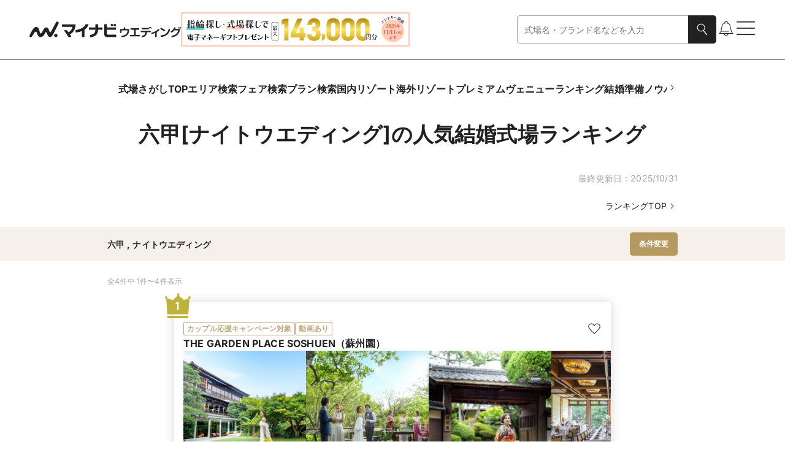

--- FILE ---
content_type: text/html
request_url: https://wedding.mynavi.jp/wedding/ranking/area/?miniRegion=27005&weddingKodawari=306
body_size: 102298
content:
<!DOCTYPE html><html lang="ja"> <head><title>六甲[ナイトウエディング]の人気結婚式場ランキング【2025年10月】 | マイナビウエディング</title><meta content="六甲[ナイトウエディング]の人気結婚式場ランキングはこちらから！ 豊富な写真や動画、おとくなブライダルフェアやプラン情報はもちろん、その会場で実際に結婚式を挙げた先輩カップルのリアルコメントも必読です。" name="description"><link href="https://wedding.mynavi.jp/wedding/ranking/area/?miniRegion=27005&weddingKodawari=306" rel="canonical"><meta content="website" property="og:type"><meta content="六甲[ナイトウエディング]の人気結婚式場ランキング【2025年10月】 | マイナビウエディング" property="og:title"><meta content="六甲[ナイトウエディング]の人気結婚式場ランキングはこちらから！ 豊富な写真や動画、おとくなブライダルフェアやプラン情報はもちろん、その会場で実際に結婚式を挙げた先輩カップルのリアルコメントも必読です。" property="og:description"><meta content="https://wedding.mynavi.jp/img/ogp_image.jpg" property="og:image"><meta content="https://wedding.mynavi.jp/wedding/ranking/area/?miniRegion=27005&weddingKodawari=306" property="og:url"><meta content="マイナビウエディング" property="og:site_name"><meta charset="UTF-8"><meta content="width=device-width" name="viewport"><link href="/favicon.ico" rel="icon"><script type="application/ld+json">{"@context":"https://schema.org","@type":"BreadcrumbList","itemListElement":[{"@type":"ListItem","position":1,"name":"マイナビウエディング","item":"https://wedding.mynavi.jp/"},{"@type":"ListItem","position":2,"name":"結婚式場TOP","item":"https://wedding.mynavi.jp/wedding/"},{"@type":"ListItem","position":3,"name":"ランキング","item":"https://wedding.mynavi.jp/wedding/ranking/"},{"@type":"ListItem","position":4,"name":"六甲[ナイトウエディング]の結婚式場ランキング"}]}</script><script type="application/ld+json">{"@context":"https://schema.org","@type":"ItemList","itemListElement":[{"@type":"ListItem","position":1,"name":"THE GARDEN PLACE SOSHUEN（蘇州園）","url":"/wedding/hall/2595/","image":"https://wedding.mynavi.jp/var/www/html/thumb/08/ab/981385498.jpg","description":"多くの著名人が愛し、暮らしてきた神戸御影。阪急御影駅から徒歩5分ほどの閑静な住宅街に佇むのは、昭和9年に建てられた旧財閥の別邸。四季折々の表情が美しい庭園、和も洋も映えるレトロモダンな建物で、自宅に友人を招くような、あたたかな一日を叶えて。広い敷地内には独立型チャペルや人数に合わせて選べる3つのパーティ会場、プライベートテラスがあり、ゆったりと贅沢な時間を過ごせます。お箸で食べられる「和」を取り入れたこだわりのお料理を各会場併設のプライベートキッチンから提供し、お二人のおもてなしの心を表します。"},{"@type":"ListItem","position":2,"name":"ア・ラ・モード パレ＆ザ・リゾート","url":"/wedding/hall/1800/","image":"https://wedding.mynavi.jp/var/www/html/thumb/58/3a/936443817.jpg","description":"六甲アイランドに8500㎡ものスケールで広がる自然豊かなウエディングリゾート。まるで絵本の中のような美しい街並みに大聖堂とナチュラルなチャペル、2つの貸切邸宅が並ぶリゾートは、訪れる人すべてに夢のような幸福をもたらす別世界。「ラグジュアリーなアジアンリゾート」「ヨーロッパの貴族の邸宅」がテーマのガーデン付邸宅で、スモールパーティから120名を招いた盛大なパーティまで自由にかないます。シーズン・人数に応じた多彩なプランの中には、自己負担をぐっとおさえられるプランもあるので要チェック！"},{"@type":"ListItem","position":3,"name":"ＰＯＰＣＯＲＮ　ＫＯＢＥ（ポップコーン　神戸）","url":"/wedding/hall/3478/","image":"https://wedding.mynavi.jp/var/www/html/thumb/44/da/916538691.jpg","description":"各線「三宮」駅から電車で約10分、最寄駅の「南公園」すぐのエリアに広がるのは、神戸最大級のウエディングの街。緑溢れる広大な敷地内にある6つの挙式会場と6つの披露宴会場、ベテランプロデューサーのサポートで感動と笑顔の一日がカップルの数だけ誕生します。ここにしかない感動の映像挙式やペット参加OKのパーティなど一組ごとに新しいアイデアを提案します。特別にコーディネートをしたパーティ会場でゲストにも好評のウエディングメニューを試食×館内の衣装サロンで試着やカラー診断をぜひ体験してみませんか"},{"@type":"ListItem","position":4,"name":"サンパレス六甲","url":"/wedding/hall/4123/","image":"https://wedding.mynavi.jp/var/www/html/thumb/25/64/444997993.jpg","description":"2023年5月にリニューアルしたデザイナーズチャペルとスタイル異なる6つの披露宴会場で、ふたりらしい結婚式が実現！　開放的なガーデンでは、料理演出やデザートビュッフェを楽しんで。おもてなしの要は、「料理の鉄人」で有名な坂井宏行シェフがプロデュースする美食。ひと口味わうごとに幸せが広がる至福の料理で、ゲストに感謝を伝えて。併設の写真スタジオには27ものフォトブースがあるから、心ときめく写真がたくさん残せます。チャペルや披露宴会場、ガーデンとフォトスタジオにまでペットが入れるのもうれしいポイント！"}]}</script><script type="application/ld+json">[{"@context":"https://schema.org","@type":"Event","name":"【3連休限定★】紅葉彩るガーデン×贅沢試食×憧れのドレス展示","image":"https://wedding.mynavi.jp/var/www/html/thumb/08/ab/981385498.jpg","description":"◎3連休限定◎秋堪能フェア！◆季節彩る秋の庭園◆味覚の秋！前菜2種×神戸牛！ワンプレート試食◆憧れのドレス展示◆森のチャペル\r\n\r\n■うれしい来館特典＆成約特典■ ＜ご来館特典＞◆タクシーお迎えプレゼント※エリア限定◆選べるカタログギフト5000円相当プレゼント＜1件目ご見学特典＞◆QUOカード4000円プレゼント＜ご成約特典＞◆選べる5大プレゼント約10万円相当","startDate":"2025-11-02T08:45:00+09:00","url":"/wedding/hall/2595/fair/970107/?day=2025%2F11%2F2&salonId=1011580","location":{"@type":"Place","name":"THE GARDEN PLACE SOSHUEN（蘇州園）","address":"神戸・淡路島・阪神間・その他"},"offers":{"@type":"Offer","url":"/wedding/hall/2595/fair/970107/?day=2025%2F11%2F2&salonId=1011580"}},{"@context":"https://schema.org","@type":"Event","name":"プレ花嫁必見◎憧れドレス展示×チャペル見学＆豪華試食フェア♪","image":"https://wedding.mynavi.jp/var/www/html/thumb/08/ab/981385498.jpg","description":"【プレ花嫁必見♪】ドレス展示で最新トレンドご紹介◆秋風そよぐガーデンW◆旬の食材豪華ワンプレート試食◆木漏れ日差し込む森のチャペル◆\r\n\r\n■うれしい来館特典＆成約特典■ ＜ご来館特典＞◆タクシーお迎えプレゼント※エリア限定◆選べるカタログギフト5000円相当プレゼント＜1件目ご見学特典＞◆QUOカード4000円プレゼント＜ご成約特典＞◆選べる5大プレゼント約10万円相当","startDate":"2025-11-03T08:45:00+09:00","url":"/wedding/hall/2595/fair/970115/?day=2025%2F11%2F3&salonId=1011588","location":{"@type":"Place","name":"THE GARDEN PLACE SOSHUEN（蘇州園）","address":"神戸・淡路島・阪神間・その他"},"offers":{"@type":"Offer","url":"/wedding/hall/2595/fair/970115/?day=2025%2F11%2F3&salonId=1011588"}},{"@context":"https://schema.org","@type":"Event","name":"残3【マイナビウエディングのカップル応援キャンペーン☆Amazonギフト券1万円】全組4万円ギフト券プレゼント★特選牛＆真鯛の豪華4万相当コース試食◆選べる3つのチャペル＆貸切邸宅体験*","image":"https://wedding.mynavi.jp/var/www/html/thumb/58/3a/936443817.jpg","description":"【マイナビウエディングのカップル応援キャンペーン☆Amazonギフト券1万円】\r\n\r\n【全組4万ギフト券プレゼント！】森のチャペル＆開放感溢れるテラス付きの貸切邸宅で、おふたり”らしさ”を叶えるW体験／元三ツ星シェフ厳選の特選牛・トリュフ・真鯛など贅沢4万試食＜衣裳3着など最大150万特典＞\r\n\r\n≪ご来館特典≫\r\n◆当館専属シェフ特製＊特選牛×真鯛を使用した豪華4万相当試食\r\n◆1件目のご見学で挙式料全額無料\r\n◆ご来館時タクシーチケット(4,000円分)プレゼント\r\n◆今だけ*全組4万円分のカタログギフト贈呈！\r\n※ギフト券は新郎新婦参加・3時間フェア滞在・当グループ初来館が対象\r\n＜Amazonギフトお渡し条件＞ ・当館初めての参加、3時間のフェア参加、新郎新婦お二人での参加 ・当グループ1件目の場合お渡し\r\n\r\n≪フェア内容≫\r\n◆白亜の大聖堂＆緑感じる森のチャペル体験\r\n◆花嫁の憧れ！大階段での演出体験\r\n◆ガーデンやプールが付いた選べる3つの会場見学\r\n\r\n◎午前来館なら本番直前のコーディネートも見学できる！","startDate":"2025-11-02T09:00:00+09:00","url":"/wedding/hall/1800/fair/988619/?day=2025%2F11%2F2&salonId=1030238","location":{"@type":"Place","name":"ア・ラ・モード パレ＆ザ・リゾート","address":"神戸・淡路島・阪神間・その他"},"offers":{"@type":"Offer","url":"/wedding/hall/1800/fair/988619/?day=2025%2F11%2F2&salonId=1030238"}},{"@context":"https://schema.org","@type":"Event","name":"残▲【マイナビウエディングのカップル応援キャンペーン☆Amazonギフト券1万円】＼*全組ギフト4万＆150万特典★1件目来館限定で挙式料ご優待／特選牛＆真鯛の豪華4万相当試食◆選べる3つ貸切邸宅見学","image":"https://wedding.mynavi.jp/var/www/html/thumb/58/3a/936443817.jpg","description":"【マイナビウエディングのカップル応援キャンペーン☆Amazonギフト券1万円】\r\n\r\n【全組4万ギフト券プレゼント！】選べる3つのチャペル＆開放感たっぷりリゾート貸切邸宅で演出体験／元三ツ星シェフ監修の特選牛・トリュフ・真鯛など豪華4万コース試食ご堪能♪＜ドレスやお料理など最大150万特典＞\r\n\r\n≪ご来館特典≫\r\n◆1件目来館で挙式料プレゼント\r\n◆当館専属シェフおすすめ豪華4万コース相当試食\r\n◆今だけ*全組4万円分のカタログギフト贈呈！\r\n※ギフト券は新郎新婦参加・3時間フェア滞在・当グループ初来館が対象\r\n＜Amazonギフトお渡し条件＞ ・当館初めての参加、3時間のフェア参加、新郎新婦お二人での参加 ・当グループ1件目の場合お渡し\r\n\r\n≪フェア内容≫\r\n◆ガーデンチャペル＆緑感じる森のチャペル体験\r\n◆白亜の大聖堂＆大階段体験\r\n◆ガーデンやプールが付いた選べる3つの会場見学\r\n\r\n◎午前来館なら本番直前のコーディネートも見学できる","startDate":"2025-11-03T09:00:00+09:00","url":"/wedding/hall/1800/fair/985141/?day=2025%2F11%2F3&salonId=1026729","location":{"@type":"Place","name":"ア・ラ・モード パレ＆ザ・リゾート","address":"神戸・淡路島・阪神間・その他"},"offers":{"@type":"Offer","url":"/wedding/hall/1800/fair/985141/?day=2025%2F11%2F3&salonId=1026729"}},{"@context":"https://schema.org","@type":"Event","name":"マイナビ限定【花嫁人気No.1★来館5万ギフト＆154万優待】選べる＜3万相当牛フィレ試食 or最新ドレス試着＆カラー診断＞チャペル演出体験フェア","image":"https://wedding.mynavi.jp/var/www/html/thumb/44/da/916538691.jpg","description":"＜最大で来館8万円特典＆成約154万円特典＞1件目来館限定♦豪華牛フィレなど3万円コース試食＆カタログギフト5万円プレゼント♦さらに最大154万円分の成約特典プレゼント\r\n\r\n《コース試食orドレス試着◎選べるフェア内容》\r\n★3万円相当の婚礼メニュー試食\r\n＜ゲスト大好評＞本場フランスの星付きホテルで8年間修業を積んだシェフによる牛フィレやオマール海老、ウニなどを含む豪華試食。\r\n\r\n★最新ドレス見学＆カラー診断\r\nKIYOKOHATAやディズニーコレクションなど人気ブランドも多数ご用意！100点以上から選べる併設ドレスサロンでトレンドをチェック。専属ドレスコーディネーターによるドレスアレンジ提案も！\r\n\r\n★＜6つの挙式スタイル＆6つのパーティ会場＞おふたり好みの空間が見つかる♪挙式体験＆パーティ演出体験\r\n2024年にリニューアルした2つのパーティ会場もお披露目！\r\n\r\n★初めてでも安心相談会\r\nおふたりの専属プロデューサーが結婚式のイメージ作りから、会場のご案内、ご予算のご相談までおふたりにあったご提案をします。\r\n＼年度内空き有／","startDate":"2025-11-02T09:00:00+09:00","url":"/wedding/hall/3478/fair/936110/?day=2025%2F11%2F2&salonId=976974","location":{"@type":"Place","name":"ＰＯＰＣＯＲＮ　ＫＯＢＥ（ポップコーン　神戸）","address":"神戸・淡路島・阪神間・その他"},"offers":{"@type":"Offer","url":"/wedding/hall/3478/fair/936110/?day=2025%2F11%2F2&salonId=976974"}},{"@context":"https://schema.org","@type":"Event","name":"【祝日BIG★来館最大5万ギフト＆154万円優待】好みで選べる6つの式場の見学×マイナビ限定*1件目来館限定で3万円相当の婚礼メニュー試食×らせん階段入場や開放感あるチャペルの演出体験×最新ドレス試着","image":"https://wedding.mynavi.jp/var/www/html/thumb/44/da/916538691.jpg","description":"＜最大で来館8万円特典＆成約154万円特典＞1件目来館限定♦豪華牛フィレなど3万円コース試食＆カタログギフト5万円プレゼント♦さらに最大154万円分の成約特典プレゼント\r\n\r\n《限定BIGフェア内容》\r\n★3万円相当の婚礼メニュー試食\r\n＜ゲスト大好評＞本場フランスの星付きホテルで8年間修業を積んだシェフによる牛フィレやオマール海老、ウニなどを含む豪華試食。\r\n\r\n★最新ドレス見学＆カラー診断\r\nKIYOKOHATAやディズニーコレクションなど人気ブランドも多数ご用意！100点以上から選べる併設ドレスサロンでトレンドをチェック。専属ドレスコーディネーターによるドレスアレンジ提案も！\r\n\r\n★＜6つの挙式スタイル＆6つのパーティ会場＞おふたり好みの空間が見つかる♪挙式体験＆パーティ演出体験\r\n2024年にリニューアルした2つのパーティ会場もお披露目！\r\n\r\n★初めてでも安心相談会\r\nおふたりの専属プロデューサーが結婚式のイメージ作りから、会場のご案内、ご予算のご相談までおふたりにあったご提案をします。\r\n＼年度内空き有／","startDate":"2025-11-03T09:00:00+09:00","url":"/wedding/hall/3478/fair/904372/?day=2025%2F11%2F3&salonId=945015","location":{"@type":"Place","name":"ＰＯＰＣＯＲＮ　ＫＯＢＥ（ポップコーン　神戸）","address":"神戸・淡路島・阪神間・その他"},"offers":{"@type":"Offer","url":"/wedding/hall/3478/fair/904372/?day=2025%2F11%2F3&salonId=945015"}},{"@context":"https://schema.org","@type":"Event","name":"しあわせワンだふるフェア～ペットと一緒に叶える、ナチュラルウエディング～","image":"https://wedding.mynavi.jp/var/www/html/thumb/25/64/444997993.jpg","description":"ペットも大切な家族だもん♪そんなお二人のための特別な相談会☆可愛いワンちゃんネコちゃんがいるからこそ出来るキュートな演出まで何でも相談できちゃう♪","startDate":"2025-11-08T11:00:00+09:00","url":"/wedding/hall/4123/fair/870126/?day=2025%2F11%2F8&salonId=910393","location":{"@type":"Place","name":"サンパレス六甲","address":"神戸・淡路島・阪神間・その他"},"offers":{"@type":"Offer","url":"/wedding/hall/4123/fair/870126/?day=2025%2F11%2F8&salonId=910393"}},{"@context":"https://schema.org","@type":"Event","name":"【パパっと相談フェア】挙式＋会食お考えの方♪","image":"https://wedding.mynavi.jp/var/www/html/thumb/25/64/444997993.jpg","description":"ちょっと会場を見てみたい、プランの話だけを少し聞きたいなど、お気軽にお越し下さい！","startDate":"2025-11-08T11:00:00+09:00","url":"/wedding/hall/4123/fair/952922/?day=2025%2F11%2F8&salonId=993969","location":{"@type":"Place","name":"サンパレス六甲","address":"神戸・淡路島・阪神間・その他"},"offers":{"@type":"Offer","url":"/wedding/hall/4123/fair/952922/?day=2025%2F11%2F8&salonId=993969"}}]</script><script type="module" src="/_astro/index.astro_astro_type_script_index_0_lang.Pk9YTgEi.js"></script> <script type="module" src="/_astro/index.astro_astro_type_script_index_1_lang.CwJHKxVk.js"></script><script>(function(){const formattedGtmPvData = {};

  window.dataLayer = window.dataLayer || [];

  window.dataLayer.push(formattedGtmPvData);
})();</script> <script>(function(){const gtmContainerId = "GTM-26BD";

  (function (w, d, s, l, i) {
    w[l] = w[l] || [];
    w[l].push({ 'gtm.start': new Date().getTime(), event: 'gtm.js' });
    var f = d.getElementsByTagName(s)[0],
      j = d.createElement(s),
      dl = l != 'dataLayer' ? '&l=' + l : '';
    j.async = true;
    j.src = 'https://www.googletagmanager.com/gtm.js?id=' + i + dl;
    if (f?.parentNode != null) {
      f.parentNode.insertBefore(j, f);
    }
  })(window, document, 'script', 'dataLayer', gtmContainerId);
})();</script> <script type="module" src="/_astro/index.astro_astro_type_script_index_0_lang.D9viZyvo.js"></script><link rel="stylesheet" href="/_astro/index.BkwwWq9x.css">
<style>@charset "UTF-8";._moduleRoot_gko8a_67{display:block}@media only screen and (min-width: 768px){._moduleRoot_gko8a_67{display:none}}._moduleRoot_gko8a_67._OnlyPC_gko8a_75{display:none}@media only screen and (min-width: 768px){._moduleRoot_gko8a_67._OnlyPC_gko8a_75{display:block}}._moduleRoot_gko8a_67._FullWidth_gko8a_83{width:100%}._moduleRoot_gko8a_67._FullHeight_gko8a_86{height:100%}
@charset "UTF-8";._regionBlock_vb2ir_67{display:flex;flex-direction:column;gap:8px}@media only screen and (min-width: 768px){._regionBlock_vb2ir_67{gap:12px}}._selectBox_vb2ir_78{display:flex;gap:8px;align-items:center;width:100%}._selectBox_vb2ir_78>._title_vb2ir_84{flex-shrink:0;width:71px;font-weight:700}@media only screen and (min-width: 768px){._selectBox_vb2ir_78{gap:15px;max-width:457px}._selectBox_vb2ir_78>._title_vb2ir_84{width:81px;font-size:16px}}
@charset "UTF-8";._moduleRoot_4tep7_67{display:flex;flex-direction:column;gap:16px}._linkText_4tep7_73{width:100%;text-align:end}@media only screen and (min-width: 768px){._linkText_4tep7_73{padding:0 64px}}._linkText_4tep7_73._HasPaddingOnSp_4tep7_82{padding-right:24px}@media only screen and (min-width: 768px){._linkText_4tep7_73._HasPaddingOnSp_4tep7_82{padding-right:0}}
@charset "UTF-8";._cardWeddingFair_1o0ls_67{display:grid;grid-template-rows:inherit;grid-row:inherit;width:309px}
@charset "UTF-8";._moduleRoot_10r6z_67:hover{filter:invert(1) brightness(.8) invert(1)}@media only screen and (min-width: 768px){._moduleRoot_10r6z_67:active{filter:invert(1) brightness(.3) invert(1)}}
@charset "UTF-8";._moduleRoot_pc73d_67{display:flex;flex-wrap:wrap;gap:12px}
@charset "UTF-8";._moduleRoot_qfnfp_67{display:flex;align-items:center;justify-content:center;width:100%;padding:12px 0}@media only screen and (min-width: 768px){._moduleRoot_qfnfp_67{padding:16px 0}}._moduleRoot_qfnfp_67._Wedding_qfnfp_79{background-color:#f5f1ea}._moduleRoot_qfnfp_67._Ring_qfnfp_82{background-color:#e8f1f2}._buttonWrapper_qfnfp_86{display:flex;gap:15px;width:100%;padding:0 24px}@media only screen and (min-width: 768px){._buttonWrapper_qfnfp_86{width:930px;padding:0}}._buttonWrapper_qfnfp_86>._clear_qfnfp_98{flex-shrink:0;width:99px}@media only screen and (min-width: 768px){._buttonWrapper_qfnfp_86>._clear_qfnfp_98{width:221px}}
@charset "UTF-8";._moduleRoot_1m04d_67{display:flex;flex-direction:column;gap:24px;align-items:center}@media only screen and (min-width: 768px){._moduleRoot_1m04d_67{gap:36px}}._titleStyle_1m04d_79{font-size:18px;font-weight:700;white-space:pre-wrap}._titleStyle_1m04d_79._WeddingBeige_1m04d_84{color:#b5995e}._titleStyle_1m04d_79._RingOcean_1m04d_87{color:#5ca5ac}._titleStyle_1m04d_79._PremiumBlack_1m04d_90{font-family:游ゴシック体,YuGothic,游ゴシック,Yu Gothic,sans-serif;font-weight:500;font-weight:700;color:#3c3c3c}@media only screen and (min-width: 768px){._titleStyle_1m04d_79{font-size:20px}}._buttonWrapper_1m04d_102{width:100%}@media only screen and (min-width: 768px){._buttonWrapper_1m04d_102{width:299px}}._ringButtonWrapper_1m04d_111{display:flex;flex-direction:column;gap:24px;align-items:center;width:100%}@media only screen and (min-width: 768px){._ringButtonWrapper_1m04d_111{gap:36px}}._ringButtonWrapper_1m04d_111._HasMarginTop_1m04d_123{margin-top:24px}@media only screen and (min-width: 768px){._ringButtonWrapper_1m04d_111._HasMarginTop_1m04d_123{margin-top:36px}}
@charset "UTF-8";._moduleRoot_a7urg_67{position:fixed;inset:0;z-index:3;display:flex;align-items:center;justify-content:center;width:100dvw;height:100dvh;padding:0 12px;opacity:0;transform:scale(.9);transition-timing-function:cubic-bezier(.8,0,.2,1);transition-duration:.4s;transition-property:opacity,transform}@media only screen and (min-width: 768px){._moduleRoot_a7urg_67{padding:0}}._moduleRoot_a7urg_67._Full_a7urg_88{padding:0}._moduleRoot_a7urg_67._GeneralBlack25_a7urg_91{background-color:#00000040}._moduleRoot_a7urg_67._GeneralBlack_a7urg_91{background-color:#212121}._moduleRoot_a7urg_67._Open_a7urg_97{opacity:1;transform:scale(1)}._modalArea_a7urg_102{display:flex;flex-direction:column;align-items:center;justify-content:center;width:100%;overscroll-behavior-y:contain;background-color:#fff}@media only screen and (min-width: 768px){._modalArea_a7urg_102{align-self:center;width:744px}._modalArea_a7urg_102._Full_a7urg_88{width:100%}}._modalArea_a7urg_102._Full_a7urg_88{align-self:stretch;justify-content:start}._modalArea_a7urg_102._GeneralBlack_a7urg_91{background-color:#212121}._modalArea_a7urg_102._GeneralWhite_a7urg_127{background-color:#fff}._modalBar_a7urg_131{display:flex;flex-shrink:0;align-items:center;align-self:stretch;justify-content:flex-end;height:40px;padding:0 24px}._modalBar_a7urg_131._HasCount_a7urg_140{justify-content:space-between}._modalBar_a7urg_131>._bar_a7urg_143{width:100%}._modalBar_a7urg_131>._count_a7urg_146{font-size:12px;color:#fff}._buttonWrapper_a7urg_151{display:flex}._modalContent_a7urg_155{box-sizing:border-box;display:flex;width:100%;height:100%;max-height:calc(64svh - 40px);padding:0 24px 24px}._modalContent_a7urg_155._Full_a7urg_88{max-height:calc(100dvh - 40px)}._modalContent_a7urg_155._NoPadding_a7urg_166{padding:0}._childrenWrapper_a7urg_170{width:100%;max-height:calc(100% - 24px);overflow:auto;scrollbar-gutter:stable}._childrenWrapper_a7urg_170._Full_a7urg_88{max-height:100%}
@charset "UTF-8";._moduleRoot_hitlv_67{display:flex;gap:10px;align-items:center;justify-content:space-between;width:100%;height:44px;font-weight:700}@media only screen and (min-width: 768px){._moduleRoot_hitlv_67{height:56px}}._itemText_hitlv_82{font-size:12px;word-break:break-all;display:-webkit-box;overflow:hidden;-webkit-box-orient:vertical;-webkit-line-clamp:1}@media only screen and (min-width: 768px){._itemText_hitlv_82{font-size:14px}}._itemText_hitlv_82._NoItems_hitlv_96{color:#a4a4a4}._itemText_hitlv_82._Premium_hitlv_99{font-family:游ゴシック体,YuGothic,游ゴシック,Yu Gothic,sans-serif;font-weight:500}._itemText_hitlv_82>._item_hitlv_82{padding-left:4px}._itemText_hitlv_82>._item_hitlv_82:first-child{padding-left:0}._premiumButton_hitlv_110{padding:4px 8px;font-size:11px;line-height:1.73;color:#fff;background-color:#3c3c3c;font-family:游ゴシック体,YuGothic,游ゴシック,Yu Gothic,sans-serif;font-weight:500}@media only screen and (min-width: 768px){._premiumButton_hitlv_110{padding:8px 12px;font-size:12px;line-height:1.58}}._buttonWrapper_hitlv_127{flex-shrink:0}._buttonWrapper_hitlv_127>._button_hitlv_127{padding:7px 8px}@media only screen and (min-width: 768px){._buttonWrapper_hitlv_127>._button_hitlv_127{padding:10px 15px}}
@charset "UTF-8";._moduleRoot_12352_67{display:inline-flex;flex-shrink:0;height:fit-content}._labelText_12352_73{padding:2px 6px;font-family:Inter,sans-serif;font-size:10px;font-style:normal;font-weight:700;white-space:nowrap;border-radius:3px}@media only screen and (min-width: 768px){._labelText_12352_73{font-size:12px}}._labelText_12352_73._Filled_12352_88{color:#fff}._labelText_12352_73._Filled_12352_88._Large_12352_91{padding:3px 8px}._labelText_12352_73._Filled_12352_88._Black_12352_94{background-color:#212121}._labelText_12352_73._Filled_12352_88._Gray_12352_97{background-color:#a4a4a4}._labelText_12352_73._Filled_12352_88._GeneralGray_12352_100{background-color:#e1e1e1}._labelText_12352_73._Filled_12352_88._Red_12352_103{background-color:#c20202}._labelText_12352_73._Filled_12352_88._Ring_12352_106{background-color:#99c4c9}._labelText_12352_73._Filled_12352_88._Wedding_12352_109{background-color:#bdaa7d}._labelText_12352_73._Outlined_12352_113{background-color:#fff;padding:1.5px 5.5px;border:.5px solid #212121}@media only screen and (min-width: 768px){._labelText_12352_73._Outlined_12352_113{padding:1px 5px;border:1px solid #212121}}._labelText_12352_73._Outlined_12352_113._Large_12352_91{display:flex;align-items:center;justify-content:center;width:100%;height:34px;padding:5.5px;border:.5px solid #212121}@media only screen and (min-width: 768px){._labelText_12352_73._Outlined_12352_113._Large_12352_91{font-size:10px}}._labelText_12352_73._Outlined_12352_113._Black_12352_94{color:#212121;border-color:#212121}._labelText_12352_73._Outlined_12352_113._Gray_12352_97{color:#a4a4a4;border-color:#a4a4a4}._labelText_12352_73._Outlined_12352_113._Red_12352_103{color:#c20202;border-color:#c20202}._labelText_12352_73._Outlined_12352_113._Ring_12352_106{color:#99c4c9;border-color:#99c4c9}._labelText_12352_73._Outlined_12352_113._Wedding_12352_109{color:#bdaa7d;border-color:#bdaa7d}._labelText_12352_73._Outlined_12352_113._Premium_12352_158{color:gray;border-color:gray;font-family:游ゴシック体,YuGothic,游ゴシック,Yu Gothic,sans-serif;font-weight:500}
@charset "UTF-8";._cardImageWithTitle_198fh_67{display:flex;flex-direction:column}._cardImageWithTitle_198fh_67._Rectangle_198fh_71{gap:8px;width:115px}@media only screen and (min-width: 768px){._cardImageWithTitle_198fh_67._Rectangle_198fh_71{width:221px}}._cardImageWithTitle_198fh_67._SquareSmall_198fh_80{gap:4px;width:99px}@media only screen and (min-width: 768px){._cardImageWithTitle_198fh_67._SquareSmall_198fh_80{gap:12px;width:174px}}._cardImageWithTitle_198fh_67._SquareSmallMedium_198fh_90{gap:4px;width:99px}@media only screen and (min-width: 768px){._cardImageWithTitle_198fh_67._SquareSmallMedium_198fh_90{width:142.5px}}._cardImageWithTitle_198fh_67._SquareMedium_198fh_99{gap:8px;width:156px}@media only screen and (min-width: 768px){._cardImageWithTitle_198fh_67._SquareMedium_198fh_99{width:221px}}._cardImageWithTitle_198fh_67._SquareBig_198fh_108{gap:8px;width:210px}@media only screen and (min-width: 768px){._cardImageWithTitle_198fh_67._SquareBig_198fh_108{gap:12px;width:272px}}._cardImageWithTitle_198fh_67._SquareSmallPc_198fh_118{gap:4px;width:99px}._cardImage_198fh_67{width:100%;height:100%}._cardImage_198fh_67._Rectangle_198fh_71{aspect-ratio:4/3}._cardImage_198fh_67._SquareSmall_198fh_80,._cardImage_198fh_67._SquareSmallMedium_198fh_90,._cardImage_198fh_67._SquareMedium_198fh_99,._cardImage_198fh_67._SquareBig_198fh_108,._cardImage_198fh_67._SquareSmallPc_198fh_118{aspect-ratio:1}._textStyle_198fh_134{display:block}._textStyle_198fh_134._Rectangle_198fh_71{font-size:12px}@media only screen and (min-width: 768px){._textStyle_198fh_134._Rectangle_198fh_71{font-size:14px}}._textStyle_198fh_134._SquareMedium_198fh_99{font-size:12px}@media only screen and (min-width: 768px){._textStyle_198fh_134._SquareMedium_198fh_99{font-size:14px}}._textStyle_198fh_134._SquareSmall_198fh_80,._textStyle_198fh_134._SquareSmallMedium_198fh_90,._textStyle_198fh_134._SquareBig_198fh_108{font-size:12px;font-weight:700}@media only screen and (min-width: 768px){._textStyle_198fh_134._SquareSmall_198fh_80,._textStyle_198fh_134._SquareSmallMedium_198fh_90,._textStyle_198fh_134._SquareBig_198fh_108{font-size:16px}}._textStyle_198fh_134._SpOmitOne_198fh_162{display:-webkit-box;overflow:hidden;-webkit-box-orient:vertical;-webkit-line-clamp:1}._textStyle_198fh_134._SpOmitTwo_198fh_168{display:-webkit-box;overflow:hidden;-webkit-box-orient:vertical;-webkit-line-clamp:2}._textStyle_198fh_134._SpOmitThree_198fh_174{display:-webkit-box;overflow:hidden;-webkit-box-orient:vertical;-webkit-line-clamp:3}@media only screen and (min-width: 768px){._textStyle_198fh_134._PcOmitOne_198fh_181{display:-webkit-box;overflow:hidden;-webkit-box-orient:vertical;-webkit-line-clamp:1}}@media only screen and (min-width: 768px){._textStyle_198fh_134._PcOmitTwo_198fh_189{display:-webkit-box;overflow:hidden;-webkit-box-orient:vertical;-webkit-line-clamp:2}}@media only screen and (min-width: 768px){._textStyle_198fh_134._PcOmitThree_198fh_197{display:-webkit-box;overflow:hidden;-webkit-box-orient:vertical;-webkit-line-clamp:3}}._descriptionStyle_198fh_205{margin-top:4px;color:#a4a4a4;display:-webkit-box;overflow:hidden;-webkit-box-orient:vertical;-webkit-line-clamp:1}._descriptionStyle_198fh_205._Small_198fh_213{font-size:12px}
</style>
<link rel="stylesheet" href="/_astro/index.ClQ836iH.css">
<link rel="stylesheet" href="/_astro/index.1IWLNAbe.css">
<style>@charset "UTF-8";._slideButton_b54rt_67{display:none}@media only screen and (min-width: 768px){._slideButton_b54rt_67{position:absolute;z-index:1;display:block;align-self:center;background-color:#00000080;border-radius:4px}}._moduleRoot_1xgof_67{position:relative;display:flex}._carouselViewport_1xgof_72{overflow:hidden}._carouselContainer_1xgof_76{display:flex}._carouselSlide_1xgof_80{flex:0 0 auto}
@charset "UTF-8";._moduleRoot_1s3ky_67{display:flex;flex-direction:row}@media only screen and (min-width: 768px){._moduleRoot_1s3ky_67{gap:15px}}._moduleRoot_1s3ky_67>._icon_1s3ky_76{display:none}@media only screen and (min-width: 768px){._moduleRoot_1s3ky_67>._icon_1s3ky_76{display:flex;align-items:center;min-width:18px;min-height:100%;cursor:pointer}}._navigationInner_1s3ky_89{padding:5px 12px;overflow-x:auto;scrollbar-width:none}._navigationInner_1s3ky_89::-webkit-scrollbar{display:none}@media only screen and (min-width: 768px){._navigationInner_1s3ky_89{padding:0}}._navigationInner_1s3ky_89._Premium_1s3ky_102{padding:4px 24px}@media only screen and (min-width: 768px){._navigationInner_1s3ky_89._Premium_1s3ky_102{padding:0}}._navigationInner_1s3ky_89>._list_1s3ky_110{display:flex;flex-direction:row;gap:24px;width:max-content;font-size:14px;font-weight:700;white-space:nowrap}@media only screen and (min-width: 768px){._navigationInner_1s3ky_89>._list_1s3ky_110{gap:42px;font-size:16px}}._navigationInner_1s3ky_89>._premium_1s3ky_125{display:flex;flex-direction:row;gap:8px;width:max-content;font-size:12px;line-height:1.67;white-space:nowrap;font-family:游ゴシック体,YuGothic,游ゴシック,Yu Gothic,sans-serif;font-weight:500}@media only screen and (min-width: 768px){._navigationInner_1s3ky_89>._premium_1s3ky_125{gap:16px;font-size:14px;line-height:1.43}}._premiumItem_1s3ky_145{padding:4px 8px}@media only screen and (min-width: 768px){._premiumItem_1s3ky_145{padding:10px 8px}}._premiumItem_1s3ky_145>._active_1s3ky_153{padding:0 0 3px;border:1px solid #7197bc;border-top:none;border-right:none;border-left:none}._premiumItem_1s3ky_145>._inactive_1s3ky_160{padding-bottom:4px}
@charset "UTF-8";._moduleRoot_13c62_67{display:flex;flex-direction:column;align-items:center}._moduleRoot_13c62_67>._count_13c62_72{font-size:10px;text-align:center}@media only screen and (min-width: 768px){._moduleRoot_13c62_67>._count_13c62_72{font-size:12px}}._modalText_13c62_82{padding:0 24px;font-weight:700}@media only screen and (min-width: 768px){._modalText_13c62_82{font-size:16px}}._modalButton_13c62_92{width:100%;margin-top:24px}@media only screen and (min-width: 768px){._modalButton_13c62_92{display:grid;grid-template-columns:min(100%,549px);justify-content:center;margin-top:36px}}
@charset "UTF-8";._moduleRoot_91vrq_67{display:flex;align-items:center;justify-content:space-between;width:100%;padding:24px 0 8px;border-bottom:solid 1px #e1e1e1}._moduleRoot_91vrq_67._CursorPointer_91vrq_75{cursor:pointer}._moduleRoot_91vrq_67._Nested_91vrq_78{padding:0 0 8px}@media only screen and (min-width: 768px){._moduleRoot_91vrq_67{padding-bottom:12px}}._leftBlock_91vrq_87{display:flex;column-gap:8px;align-items:center}._accordionTitle_91vrq_93{font-size:16px;font-weight:700}._accordionTitle_91vrq_93._Nested_91vrq_78{font-size:14px}@media only screen and (min-width: 768px){._accordionTitle_91vrq_93._Nested_91vrq_78{font-size:16px}}._accordionTitle_91vrq_93._Regular_91vrq_105{font-weight:400}@media only screen and (min-width: 768px){._accordionTitle_91vrq_93{font-size:18px}}._subtitleText_91vrq_114{font-weight:700}._subtitleText_91vrq_114._GeneralBlack_91vrq_117{color:#212121}._subtitleText_91vrq_114._WeddingLightBeige_91vrq_120{color:#bdaa7d}._subtitleText_91vrq_114._RingLightOcean_91vrq_123{color:#99c4c9}@media only screen and (min-width: 768px){._subtitleText_91vrq_114{font-size:16px}}._childrenContainer_91vrq_132{display:grid;grid-template-rows:0fr;padding-top:12px;transition-timing-function:cubic-bezier(.8,0,.2,1);transition-duration:.4s;transition-property:grid-template-rows}._childrenContainer_91vrq_132._Opened_91vrq_140{grid-template-rows:1fr}@media only screen and (min-width: 768px){._childrenContainer_91vrq_132{padding-top:16px}}._childrenContainer_91vrq_132>._inner_91vrq_148{overflow:hidden}._modalHelpChip_91vrq_152{display:flex;align-items:center}._countChip_91vrq_157{padding:2px 8px;font-size:10px;color:#fff;background-color:#bdaa7d;border-radius:100px}@media only screen and (min-width: 768px){._countChip_91vrq_157{font-size:12px}}
</style>
<link rel="stylesheet" href="/_astro/index.Dei5hm7L.css">
<style>@charset "UTF-8";._moduleRoot_13en5_67{display:flex;align-items:center;justify-content:center;width:100%}
@charset "UTF-8";._moduleRoot_14nqv_67{position:relative;width:100%}._moduleRoot_14nqv_67>._icon_14nqv_71{position:absolute;top:50%;right:12px;display:flex;align-items:center;justify-content:center;pointer-events:none;transform:translateY(-50%)}._selectBox_14nqv_82{width:100%;height:46px;overflow:hidden;font-size:16px;color:gray;text-overflow:ellipsis;background-color:#fff;border-radius:5px;padding:0 55px 0 11px;border:1px solid}@media only screen and (min-width: 768px){._selectBox_14nqv_82{font-size:14px}}._selectBox_14nqv_82._Selected_14nqv_99{color:#212121}._selectBox_14nqv_82._WeddingBeige_14nqv_102{border-color:#b5995e}._selectBox_14nqv_82._RingOcean_14nqv_105{border-color:#5ca5ac}._selectBox_14nqv_82._MemberPrimary_14nqv_108{border-color:#c38e79}._selectBox_14nqv_82._GeneralGray_14nqv_111{border-color:#e1e1e1}._selectBox_14nqv_82._GeneralMediumGray_14nqv_114{border-color:gray}._selectBox_14nqv_82._Error_14nqv_117{border-color:#c20202}._selectBox_14nqv_82._Disabled_14nqv_120{color:#e1e1e1;border-color:#e1e1e1}._selectBox_14nqv_82:focus{border-color:#212121;outline:none}._selectBox_14nqv_82._Error_14nqv_117:focus{border-color:#c20202;outline:none}._selectBox_14nqv_82>._option_14nqv_132{color:#212121}
@charset "UTF-8";._moduleRoot_1o4yg_67{position:relative}._buttonArea_1o4yg_71{display:flex;align-items:center;font-size:12px}._buttonArea_1o4yg_71:hover{filter:invert(1) brightness(.8) invert(1)}._orderList_1o4yg_81{position:absolute;top:18px;right:0;z-index:2;display:inline-flex;flex-direction:column;gap:12px;width:max-content;font-size:12px;background:#fff;border-radius:5px;padding:11px;border:1px solid #e1e1e1}@media only screen and (min-width: 768px){._orderList_1o4yg_81{gap:8px;font-size:14px}}._orderItem_1o4yg_103{display:flex;gap:8px}._iconArea_1o4yg_108{display:flex;align-items:center;justify-content:center;width:18px}._iconArea_1o4yg_108>._icon_1o4yg_108{display:flex;align-items:center;justify-content:center}._orderItem_1o4yg_103:hover{cursor:pointer;filter:invert(1) brightness(.8) invert(1)}._moduleRoot_1sqkc_67{display:flex;flex-direction:column;width:100%}._paginationHeader_1sqkc_73{display:flex;flex-direction:column;gap:16px;padding-bottom:16px}@media only screen and (min-width: 768px){._paginationHeader_1sqkc_73{padding-bottom:24px}}._paginationHeader_1sqkc_73._SmallPaddingBottom_1sqkc_84{padding-bottom:12px}@media only screen and (min-width: 768px){._paginationHeader_1sqkc_73._SmallPaddingBottom_1sqkc_84{padding-bottom:16px}}._paginationHeader_1sqkc_73>._column_1sqkc_92{display:flex;gap:14px;align-items:flex-start;justify-content:flex-end}@media only screen and (min-width: 768px){._paginationHeader_1sqkc_73>._column_1sqkc_92{display:none}}._paginationHeader_1sqkc_73>._indicator_1sqkc_103{display:flex;align-items:center;justify-content:space-between}._paginationFooter_1sqkc_109{display:flex;flex-direction:column;gap:24px;margin-top:24px}@media only screen and (min-width: 768px){._paginationFooter_1sqkc_109{gap:36px;margin-top:36px}}._checkboxLabel_1sqkc_122{display:flex;gap:8px;align-items:center;justify-content:right;cursor:pointer}._checkboxLabel_1sqkc_122>._checkbox_1sqkc_122{width:15px;height:15px}@media only screen and (min-width: 768px){._checkboxLabel_1sqkc_122>._checkbox_1sqkc_122{width:18px;height:18px}}._moduleRoot_wwb7l_67{display:flex}._paginationList_5ofeu_67{display:flex;justify-content:space-between}._paginationList_5ofeu_67>._sp_5ofeu_71{display:flex;gap:16px;align-items:flex-start}@media only screen and (min-width: 768px){._paginationList_5ofeu_67>._sp_5ofeu_71{display:none}}._paginationList_5ofeu_67>._pc_5ofeu_81{display:none}@media only screen and (min-width: 768px){._paginationList_5ofeu_67>._pc_5ofeu_81{display:flex;gap:16px;align-items:flex-start}}._buttonWrapper_5ofeu_92._Disabled_5ofeu_92{pointer-events:none;visibility:hidden}._chevronButton_5ofeu_97{display:flex;align-items:center;justify-content:center}._chevronButton_5ofeu_97>._text_5ofeu_102{font-size:12px;text-align:right}@media only screen and (min-width: 768px){._chevronButton_5ofeu_97>._text_5ofeu_102{font-size:14px}}._pageLink_5ofeu_112{font-size:12px;color:#a4a4a4}@media only screen and (min-width: 768px){._pageLink_5ofeu_112{font-size:14px}}._pageLink_5ofeu_112._Current_5ofeu_121{font-weight:700;color:#212121}._noteText_14pce_67{font-size:10px;color:#a4a4a4}@media only screen and (min-width: 768px){._noteText_14pce_67{font-size:12px}}
@charset "UTF-8";._moduleRoot_hdgaz_67{display:inline-flex;padding:2px 6px;font-family:Inter,sans-serif;font-size:12px;font-weight:700;line-height:1;color:#fff}@media only screen and (min-width: 768px){._moduleRoot_hdgaz_67{padding:2px 12px;font-size:14px}}._moduleRoot_hdgaz_67._WeddingBeige_hdgaz_82{background-color:#b5995e}._moduleRoot_hdgaz_67._RingOcean_hdgaz_85{background-color:#5ca5ac}
@charset "UTF-8";._moduleRoot_q2g0y_67{display:inline-flex;font-size:12px;border-radius:35px;padding:7px 11px;border:1px solid #e1e1e1}@media only screen and (min-width: 768px){._moduleRoot_q2g0y_67{font-size:14px;border-radius:15px;padding:3px 11px;border:1px solid #e1e1e1}}._moduleRoot_q2g0y_67._Checked_q2g0y_82._WeddingLightBeige_q2g0y_82{font-weight:700;color:#fff;background-color:#bdaa7d;border:1px solid #bdaa7d}._moduleRoot_q2g0y_67._Checked_q2g0y_82._RingLightOcean_q2g0y_88{font-weight:700;color:#fff;background-color:#99c4c9;border:1px solid #99c4c9}._moduleRoot_q2g0y_67._Disabled_q2g0y_94{color:#e1e1e1;border:1px solid #f4f4f4}._moduleRoot_q2g0y_67>._checkbox_q2g0y_98{width:0;height:0}
@charset "UTF-8";._moduleRoot_aola3_67{position:relative;max-width:144px}._moduleRoot_aola3_67:hover:enabled{filter:none}@media only screen and (min-width: 768px){._moduleRoot_aola3_67:active:enabled{filter:invert(1) brightness(.3) invert(1)}}@media only screen and (min-width: 768px){._moduleRoot_aola3_67{max-width:253px}}._moduleRoot_aola3_67._Wide_aola3_84{max-width:256px}@media only screen and (min-width: 768px){._moduleRoot_aola3_67._Wide_aola3_84{max-width:420px}}._moduleRoot_aola3_67>._rank_aola3_92{position:absolute;top:-12px;left:-12px}@media only screen and (min-width: 768px){._moduleRoot_aola3_67>._rank_aola3_92{top:-15px;left:-15px}}._moduleRoot_aola3_67>._description_aola3_103{padding-top:12px;display:-webkit-box;overflow:hidden;-webkit-box-orient:vertical;-webkit-line-clamp:2}._moduleRoot_aola3_67>._hover_aola3_110{filter:invert(1) brightness(.8) invert(1)}._imageArea_aola3_114{position:relative;display:inline-block;width:144px;height:144px;pointer-events:auto}@media only screen and (min-width: 768px){._imageArea_aola3_114{width:253px;height:253px}}._imageArea_aola3_114._Wide_aola3_84{width:256px}@media only screen and (min-width: 768px){._imageArea_aola3_114._Wide_aola3_84{width:420px;height:236px}}._imageArea_aola3_114>._time_aola3_136{position:absolute;right:10px;bottom:10px;padding:0 4px;color:#fff;background:#00000080;border-radius:5px}._imageClass_aola3_146{width:144px;height:144px}@media only screen and (min-width: 768px){._imageClass_aola3_146{width:253px;height:253px}}._imageClass_aola3_146._Wide_aola3_84{width:256px}@media only screen and (min-width: 768px){._imageClass_aola3_146._Wide_aola3_84{width:420px;height:236px}}._iconWrapper_aola3_166{position:absolute;inset:0;display:grid;place-items:center;width:100%;height:100%;background-color:#0000001a;opacity:0}._iconWrapper_aola3_166._Hover_aola3_176{opacity:1}._iconWrapper_aola3_166._PcOnly_aola3_179{display:none}@media only screen and (min-width: 768px){._iconWrapper_aola3_166._PcOnly_aola3_179{display:grid}}._moduleRoot_62lfd_67{display:flex;flex-direction:column;width:100%}._moduleRoot_62lfd_67._Mini_62lfd_72{gap:8px}._moduleRoot_62lfd_67._Small_62lfd_75{gap:16px}._moduleRoot_62lfd_67._Large_62lfd_78{gap:24px}._headingContainer_62lfd_82{display:flex;width:100%;padding:0 24px;margin:0 auto}@media only screen and (min-width: 768px){._headingContainer_62lfd_82{padding:0 15px}._headingContainer_62lfd_82._MaxWidth930_62lfd_94{max-width:930px}._headingContainer_62lfd_82._MaxWidth960_62lfd_97{max-width:960px}}._headingContainer_62lfd_82._AlignLeft_62lfd_101{justify-content:flex-start}._headingContainer_62lfd_82._AlignCenter_62lfd_104{justify-content:center;padding:0}._headingContainer_62lfd_82._NoPadding_62lfd_108{padding:0}._linkTextWrapper_62lfd_112{width:100%;padding:24px 24px 0;text-align:right}@media only screen and (min-width: 768px){._linkTextWrapper_62lfd_112{align-self:center;padding:48px 0 0}._linkTextWrapper_62lfd_112._MaxWidth930_62lfd_94{max-width:930px}._linkTextWrapper_62lfd_112._MaxWidth960_62lfd_97{max-width:960px}}._cardBlock_62lfd_130{display:grid;grid-template-rows:inherit;grid-row:inherit}
@charset "UTF-8";._modalTitle_ygq4m_67{font-weight:700}@media only screen and (min-width: 768px){._modalTitle_ygq4m_67{padding:0 24px;font-size:16px}}._modalMessage_ygq4m_77{margin-top:12px;font-size:12px;white-space:pre-line}@media only screen and (min-width: 768px){._modalMessage_ygq4m_77{padding:0 24px;margin-top:16px;font-size:14px}}._modalButton_ygq4m_90{display:flex;gap:15px;justify-content:center;margin-top:24px}@media only screen and (min-width: 768px){._modalButton_ygq4m_90{padding:0 calc((100% - 549px)/2);margin-top:36px}}
@charset "UTF-8";._checkboxLabel_137vp_67{display:flex;align-items:center}._checkboxLabel_137vp_67>._checkbox_137vp_67{display:flex;flex-shrink:0}._checkboxInput_137vp_76{display:none}._spIcon_137vp_80{display:inline}@media only screen and (min-width: 768px){._spIcon_137vp_80{display:none}}._pcIcon_137vp_89{display:none}@media only screen and (min-width: 768px){._pcIcon_137vp_89{display:inline}}
@charset "UTF-8";._moduleRoot_1nboo_67{display:inline-flex;align-items:center}._moduleRoot_1nboo_67._DirectionRight_1nboo_71{flex-direction:row-reverse}._moduleRoot_1nboo_67>._icon_1nboo_74{display:flex;flex-shrink:0}._linkText_1nboo_79{word-break:break-all}._linkText_1nboo_79._SpFontSmall_1nboo_83{font-size:12px}@media only screen and (min-width: 768px){._linkText_1nboo_79._SpFontSmall_1nboo_83{font-size:14px}}._linkText_1nboo_79._SmallFont_1nboo_91{font-size:12px}._linkText_1nboo_79._AlignRight_1nboo_94{text-align:right}
</style>
<link rel="stylesheet" href="/_astro/index.DVeqtRoA.css">
<style>@charset "UTF-8";._moduleRoot_g4f1c_67._Disabled_g4f1c_67{pointer-events:none}._moduleRoot_g4f1c_67:hover{filter:invert(1) brightness(.8) invert(1)}._moduleRoot_g4f1c_67:hover._Disabled_g4f1c_67,._moduleRoot_g4f1c_67:hover._FixedOpacity_g4f1c_74{filter:none}@media only screen and (min-width: 768px){._moduleRoot_g4f1c_67:active{filter:invert(1) brightness(.3) invert(1)}._moduleRoot_g4f1c_67:active._Disabled_g4f1c_67,._moduleRoot_g4f1c_67:active._FixedOpacity_g4f1c_74{filter:none}}
@charset "UTF-8";._headBlock_chxlk_67{display:flex;gap:4px;align-items:center}._headBlock_chxlk_67>._title_chxlk_72{font-weight:700}@media only screen and (min-width: 768px){._headBlock_chxlk_67{padding:0 24px}._headBlock_chxlk_67>._title_chxlk_72{font-size:16px}}._mainBlock_chxlk_84{margin-top:12px;font-size:12px}@media only screen and (min-width: 768px){._mainBlock_chxlk_84{padding:0 24px;margin-top:16px;font-size:14px}}._footerBlock_chxlk_96{display:flex;justify-content:center;margin-top:24px}._footerBlock_chxlk_96>._close_chxlk_101{width:100%;max-width:459px}@media only screen and (min-width: 768px){._footerBlock_chxlk_96{margin-top:36px}}._withDataContainer_chxlk_111{display:flex;flex-direction:column;gap:1em;font-size:12px;white-space:pre-wrap}@media only screen and (min-width: 768px){._withDataContainer_chxlk_111{font-size:14px}}._sectionTitle_chxlk_124{font-weight:700}._helpText_uqvdy_67{display:flex;gap:10px;align-items:center}
@charset "UTF-8";._moduleRoot_1i7yq_67{position:relative}._moduleRoot_1i7yq_67>._icon_1i7yq_70{position:absolute}._rankNumber_1i7yq_74{position:absolute;display:grid;place-items:center;border-radius:50%}._rankNumber_1i7yq_74>._rank_1i7yq_74{font-family:Outfit,sans-serif;font-size:16px;font-weight:600;color:#fff}@media only screen and (min-width: 768px){._rankNumber_1i7yq_74>._rank_1i7yq_74{font-size:18px}}
@charset "UTF-8";._moduleRoot_1rkpu_67{object-fit:cover}._moduleRoot_1rkpu_67._Clickable_1rkpu_70:hover{cursor:pointer;filter:invert(1) brightness(.8) invert(1)}@media only screen and (min-width: 768px){._moduleRoot_1rkpu_67._Clickable_1rkpu_70:active{filter:invert(1) brightness(.3) invert(1)}}
@charset "UTF-8";._moduleRoot_12qtt_67{display:grid;grid-template-rows:inherit;grid-row:inherit;gap:16px;background-color:#fff;border-radius:8px;box-shadow:0 0 15px #00000026;padding:15px;border:1px solid #f4f4f4}._moduleRoot_12qtt_67>._button_12qtt_78{padding:8px 4px}@media only screen and (min-width: 768px){._moduleRoot_12qtt_67>._button_12qtt_78{padding:12px 4px}}._labelsAndBookmark_12qtt_87{display:grid;grid-template-columns:1fr auto;gap:4px;align-items:start}._labelsAndBookmark_12qtt_87>._label_12qtt_87{display:flex;flex-wrap:wrap;gap:4px;min-height:24px}._mainBlock_12qtt_100{display:flex;flex-direction:column;gap:16px}._headingBlock_12qtt_106{display:flex;flex-direction:column;gap:4px}._headingBlock_12qtt_106>._title_12qtt_111{font-weight:700}@media only screen and (min-width: 768px){._headingBlock_12qtt_106>._title_12qtt_111{font-size:16px}}._headingBlock_12qtt_106>._title_12qtt_111._Omit_12qtt_119{display:-webkit-box;overflow:hidden;-webkit-box-orient:vertical;-webkit-line-clamp:2}._headingBlock_12qtt_106>._text_12qtt_125{font-size:12px;color:gray}@media only screen and (min-width: 768px){._headingBlock_12qtt_106>._text_12qtt_125{font-size:14px}}._weddingInfoWrapper_12qtt_135{display:grid;grid-template:auto auto/auto 1fr;gap:8px 12px}@media only screen and (min-width: 768px){._weddingInfoWrapper_12qtt_135{gap:8px 16px}}._weddingInfoWrapper_12qtt_135._Stack_12qtt_145{gap:16px 12px}._weddingImage_12qtt_149{grid-row:1/3;width:80px;height:auto;aspect-ratio:1/1;border-radius:8px}._weddingImage_12qtt_149._Abroad_12qtt_156{aspect-ratio:4/3}._weddingImage_12qtt_149._Stack_12qtt_145{grid-row:1/2}@media only screen and (min-width: 768px){._weddingImage_12qtt_149._Stack_12qtt_145{width:120px}}._weddingImage_12qtt_149._Large_12qtt_167{width:120px}._weddingInfo_12qtt_135{display:flex;flex-direction:column;gap:4px}._weddingInfo_12qtt_135>._main_12qtt_100{font-size:12px;font-weight:700}@media only screen and (min-width: 768px){._weddingInfo_12qtt_135>._main_12qtt_100{font-size:14px}}._weddingInfo_12qtt_135>._black_12qtt_185{font-size:12px}@media only screen and (min-width: 768px){._weddingInfo_12qtt_135>._black_12qtt_185{font-size:14px}}._weddingInfo_12qtt_135>._gray_12qtt_193{font-size:12px;color:gray}._valueWrapper_12qtt_198{display:flex;gap:8px;width:100%;border-radius:8px;padding:7.5px;border:.5px solid #bdaa7d}@media only screen and (min-width: 768px){._valueWrapper_12qtt_198{gap:12px;padding:7.5px 11.5px;border:.5px solid #bdaa7d}}._valueWrapper_12qtt_198._Stack_12qtt_145{grid-column:1/3}._valueWrapper_12qtt_198>._guest_12qtt_217{display:flex;flex-shrink:0;align-items:center;padding-right:8px;font-size:12px;border-right:1px dashed #bdaa7d}@media only screen and (min-width: 768px){._valueWrapper_12qtt_198>._guest_12qtt_217{padding-right:12px;font-size:14px}}._priceWrapper_12qtt_232{display:flex;flex-grow:1;flex-wrap:wrap;gap:4px;align-items:center;justify-content:center}@media only screen and (min-width: 768px){._priceWrapper_12qtt_232{flex-direction:row;gap:8px}}._priceText_12qtt_247{display:flex;flex-shrink:0;align-items:baseline;font-weight:700;color:#c20202;white-space:nowrap}._upperDigits_12qtt_256{font-size:24px}@media only screen and (min-width: 768px){._upperDigits_12qtt_256._Large_12qtt_167{font-size:28px}}._lowerDigits_12qtt_265{font-size:14px}._lowerDigits_12qtt_265._Large_12qtt_167,._fromText_12qtt_272{font-size:16px}@media only screen and (min-width: 768px){._fromText_12qtt_272{font-size:18px}}._agentInfo_12qtt_281{display:flex;flex-direction:column;gap:8px;padding:8px;background-color:#f5f1ea;border-radius:4px}._agentInfoBlock_12qtt_290{display:flex;flex-direction:column;gap:4px;font-size:12px}._agentInfoBlock_12qtt_290>._title_12qtt_111{font-weight:700}._agentInfoBlock_12qtt_290>._benefit_12qtt_299{display:-webkit-box;overflow:hidden;-webkit-box-orient:vertical;-webkit-line-clamp:3}@media only screen and (min-width: 768px){._agentInfoBlock_12qtt_290>._benefit_12qtt_299{display:-webkit-box;overflow:hidden;-webkit-box-orient:vertical;-webkit-line-clamp:2}}
@charset "UTF-8";@media only screen and (min-width: 768px){._telIcon_1mj0v_68{display:none}}._telText_1mj0v_73{display:none;font-family:Outfit,sans-serif;font-size:22px;font-weight:700;white-space:nowrap}@media only screen and (min-width: 768px){._telText_1mj0v_73{display:unset}}._telText_1mj0v_73._Wedding_1mj0v_85{color:#b5995e}._telText_1mj0v_73._Ring_1mj0v_88{color:#5ca5ac}._telText_1mj0v_73._Premium_1mj0v_91{font-family:Ibarra Real Nova,serif;font-size:28px;font-weight:400}
@charset "UTF-8";._moduleRoot_1ba36_67{display:flex;flex-direction:column;gap:16px;height:100%}@media only screen and (min-width: 768px){._moduleRoot_1ba36_67{gap:32px}._moduleRoot_1ba36_67._NarrowGap_1ba36_77{gap:16px}}._mainContents_1ba36_82{position:relative;display:flex;gap:18px;justify-content:center;width:100%;height:100%}._mainContents_1ba36_82._LargeGap_1ba36_90{gap:33px}._slideButtonWrapper_1ba36_94{display:none}@media only screen and (min-width: 768px){._slideButtonWrapper_1ba36_94{display:inline-flex;flex-shrink:0;align-items:center;visibility:visible}._slideButtonWrapper_1ba36_94._OnContentsRight_1ba36_104,._slideButtonWrapper_1ba36_94._OnContentsLeft_1ba36_104{position:absolute;top:50%;z-index:2;display:flex;transform:translateY(-50%)}._slideButtonWrapper_1ba36_94._OnContentsRight_1ba36_104{right:0;padding-right:24px}._slideButtonWrapper_1ba36_94._OnContentsLeft_1ba36_104{left:0;padding-left:24px}._slideButtonWrapper_1ba36_94._Hide_1ba36_119{visibility:hidden}._slideButtonWrapper_1ba36_94>._chevron_1ba36_122{display:flex;gap:8px;align-items:center;justify-content:center;width:32px;height:32px;padding:8px}}._carouselContainer_1ba36_133{width:100%;overflow:hidden}._carouselContainer_1ba36_133._HasDropShadowCard_1ba36_137{padding:15px;margin:-15px}._carouselContainer_1ba36_133._DisplayRankingIcon_1ba36_143{padding:12px 24px 0;margin-top:-4px}@media only screen and (min-width: 768px){._carouselContainer_1ba36_133._DisplayRankingIcon_1ba36_143{padding:27px 0 0 15px;margin-top:-15px;margin-left:-15px}}._carouselContainer_1ba36_133._HorizontalPadding_1ba36_155{padding-right:24px;padding-left:24px}@media only screen and (min-width: 768px){._carouselContainer_1ba36_133._HorizontalPadding_1ba36_155{padding:0}}._carouselContainer_1ba36_133>._slides_1ba36_164{display:grid;grid-auto-columns:max-content;grid-auto-flow:column;height:100%}._carouselContainer_1ba36_133>._slides_1ba36_164._Center_1ba36_170{justify-content:center}._carouselContainer_1ba36_133>._slides_1ba36_164._Full_1ba36_173{grid-auto-columns:100%}._slideItem_1ba36_177{display:grid;grid-template-rows:subgrid;height:100%}._dotIndicator_1ba36_183{display:flex;gap:18px;justify-content:center}._dotIndicatorDot_1ba36_189{width:8px;height:8px;background-color:#c8c8c8;border-radius:50%}._dotIndicatorDot_1ba36_189._Active_1ba36_195{background-color:#212121}
@charset "UTF-8";._moduleRoot_1lggh_67{display:inline-flex;align-items:center;font-size:10px;font-weight:700;color:#b5995e;background-color:#fff;border-radius:3px;padding:1px 3px 1px 1px;border:1px solid #b5995e}@media only screen and (min-width: 768px){._moduleRoot_1lggh_67{font-size:12px}}._moduleRoot_1lggh_67._Premium_1lggh_83{color:gray;border-color:gray}._moduleRoot_1lggh_67._NoVacancies_1lggh_87{color:#e1e1e1;border-color:#e1e1e1}._moduleRoot_1lggh_67>._icon_1lggh_91{display:flex;flex-shrink:0}._moduleRoot_1lggh_67>._time_1lggh_95{flex-grow:1;text-align:center;white-space:nowrap}
@charset "UTF-8";._moduleRoot_1m6kd_67{width:100%;border-top:1px solid #a4a4a4}._moduleRoot_1m6kd_67._Dotted_1m6kd_71{border-style:dotted}._moduleRoot_1m6kd_67._Dashed_1m6kd_74{border-style:dashed}
@charset "UTF-8";._moduleRoot_1jsqe_67{position:relative;display:grid;grid-template-rows:inherit;grid-row:inherit;width:100%;height:100%}._contentArea_1jsqe_76{display:flex;align-items:center;justify-content:center;width:100%;height:100%;overflow:hidden}._contentArea_1jsqe_76>._movie_1jsqe_84{width:100%;height:100%}._contentArea_1jsqe_76>._image_1jsqe_88{width:100%;height:100%;object-fit:contain}._captionArea_1jsqe_94{display:flex;gap:16px;justify-content:space-between;width:100%;padding:16px;background-color:#212121}._captionArea_1jsqe_94>._bookmark_1jsqe_102{display:flex;flex-shrink:0}._captionWrapper_1jsqe_107{display:flex;flex-direction:column;gap:8px}._titleText_1jsqe_113{font-size:12px;color:#fff}@media only screen and (min-width: 768px){._titleText_1jsqe_113{font-size:14px}}._titleText_1jsqe_113._Link_1jsqe_122{color:#a4a4a4;text-decoration:underline}._titleText_1jsqe_113._Second_1jsqe_126{display:-webkit-box;overflow:hidden;-webkit-box-orient:vertical;-webkit-line-clamp:2}._buttonArea_1jsqe_133{position:absolute;top:50%;left:50%;display:flex;flex-direction:column;gap:16px;padding:24px;background-color:#00000080;border-radius:4px;transform:translate(-50%,-50%)}._onPauseButton_1jsqe_146{min-width:180px;text-align:center;background-color:#fff;border-radius:5px;padding:7px 3px;border:1px solid #e1e1e1}._onPauseButton_1jsqe_146._Continue_1jsqe_155{color:#fff;background-color:transparent;border:none}
@charset "UTF-8";._moduleRoot_1hjav_67{padding:0 11px;border:1px solid #a4a4a4;display:flex;gap:8px;align-items:center;width:100%;height:40px;font-size:12px;border-right:none;border-top-left-radius:5px;border-bottom-left-radius:5px}@media only screen and (min-width: 768px){._moduleRoot_1hjav_67{height:46px;font-size:14px}}._moduleRoot_1hjav_67:focus-within{border-color:#212121;outline:none}._moduleRoot_1hjav_67::-webkit-search-cancel-button{appearance:none}._moduleRoot_1hjav_67>._input_1hjav_94{flex-grow:1;font-size:16px}@media only screen and (min-width: 768px){._moduleRoot_1hjav_67>._input_1hjav_94{font-size:14px}}._moduleRoot_1hjav_67>._input_1hjav_94:focus{outline:none}._moduleRoot_1hjav_67>._cross_1hjav_106{right:8px;display:grid;place-items:center;width:18px;height:18px}._moduleRoot_1hjav_67:not(:focus-within)>._cross_1hjav_106:not(:active){display:none}._moduleRoot_1hjav_67::placeholder{font-size:12px;color:#a4a4a4}@media only screen and (min-width: 768px){._moduleRoot_1hjav_67::placeholder{font-size:14px}}._moduleRoot_e6q48_67{position:relative;display:flex;align-self:center;width:100%;padding-bottom:8px;border-bottom:solid 1px #212121}@media only screen and (min-width: 768px){._moduleRoot_e6q48_67{width:325px}}._moduleRoot_e6q48_67>._input_e6q48_80{width:100%;padding-right:32px;font-size:16px;outline:0}@media only screen and (min-width: 768px){._moduleRoot_e6q48_67>._input_e6q48_80{font-size:14px}}._actionElements_e6q48_92{display:flex;gap:4px;align-items:center;padding-right:4px}._actionElements_e6q48_92>._clear_e6q48_98{display:flex}._moduleRoot_prt5r_67{width:100%}._searchContainer_prt5r_71{display:flex;width:100%}._inputContainer_prt5r_76{position:relative;display:flex;flex-grow:1;flex-direction:column}._searchButton_prt5r_83{display:flex;align-items:center;justify-content:center;width:40px;height:40px;background:#212121;border-top-right-radius:5px;border-bottom-right-radius:5px}@media only screen and (min-width: 768px){._searchButton_prt5r_83{width:46px;height:46px}}._iconWrapper_prt5r_100{display:grid;place-items:center}._comboBoxOptionList_prt5r_105{position:absolute;top:100%;right:0;left:0;display:flex;flex-direction:column;width:100%;background:#fff;border:1px solid #a4a4a4;border-radius:5px}._premiumComboBoxOptionList_prt5r_118{right:unset;left:50%;transform:translate(-50%)}@media only screen and (min-width: 768px){._premiumComboBoxOptionList_prt5r_118{max-width:325px}}._comboBoxOptionItem_prt5r_129{display:flex;width:100%;padding:6px 12px;font-size:12px;hyphens:auto;word-break:break-word;cursor:pointer}@media only screen and (min-width: 768px){._comboBoxOptionItem_prt5r_129{font-size:14px}}._comboBoxOptionItem_prt5r_129._Hovered_prt5r_143{filter:invert(1) brightness(.8) invert(1)}
@charset "UTF-8";._moduleRoot_1ms6m_67{display:flex;gap:4px;align-items:center;justify-content:space-between;width:100%;padding:15px 12px}@media only screen and (min-width: 768px){._moduleRoot_1ms6m_67{padding:20px 24px}}._moduleRoot_1ms6m_67._GeneralWhite_1ms6m_80{background-color:#fff}._moduleRoot_1ms6m_67._GeneralWhite50_1ms6m_83{background-color:#ffffff80}._moduleRoot_1ms6m_67._WeddingLightIvory_1ms6m_86{background-color:#f5f1ea}._moduleRoot_1ms6m_67._RingLightIce_1ms6m_89{background-color:#e8f1f2}@media only screen and (min-width: 768px){._moduleRoot_1ms6m_67._HasIcon_1ms6m_93{padding:20px 12px}}._moduleRoot_1ms6m_67._HasSubText_1ms6m_97{padding:10px 12px}@media only screen and (min-width: 768px){._moduleRoot_1ms6m_67._HasSubText_1ms6m_97{padding:11px 12px}}._moduleRoot_1ms6m_67>._text_1ms6m_105{display:flex;flex-direction:column}._mainText_1ms6m_110{font-size:12px;white-space:pre-wrap}@media only screen and (min-width: 768px){._mainText_1ms6m_110{font-size:14px}}._mainText_1ms6m_110._Bold_1ms6m_119{font-weight:700}._subText_1ms6m_123{font-size:10px;font-weight:700}@media only screen and (min-width: 768px){._subText_1ms6m_123{font-size:12px}}._subText_1ms6m_123._RingLightOcean_1ms6m_132{color:#99c4c9}._subText_1ms6m_123._WeddingLightBeige_1ms6m_135{color:#bdaa7d}._subText_1ms6m_123._GeneralDarkGray_1ms6m_138{color:#a4a4a4}
@charset "UTF-8";._moduleRoot_gruac_67._SP_gruac_67{display:inline-flex;flex-shrink:0}@media only screen and (min-width: 768px){._moduleRoot_gruac_67._SP_gruac_67{display:none}}._moduleRoot_gruac_67._PC_gruac_76{display:none}@media only screen and (min-width: 768px){._moduleRoot_gruac_67._PC_gruac_76{display:inline-flex;flex-shrink:0}}
</style></head> <body> <noscript><iframe height="0" loading="lazy" src="https://www.googletagmanager.com/ns.html?id=GTM-26BD" style="display:none;visibility:hidden" title="Google Tag Manager" width="0">
  </iframe></noscript>  <div data-env="production" id="env"></div>     <div class="moduleRoot Modal MarginTopAndBottom" data-astro-cid-uyf2jgen style="--sp-spacer-top: 0;--sp-spacer-bottom: 0;--pc-spacer-top: 0;--pc-spacer-bottom: 0;"> <div class="childrenWrapper SpNonePaddingSide PcMaxWidthFull" data-astro-cid-uyf2jgen style="--sp-spacer-top: 0;--sp-spacer-bottom: 0;--pc-spacer-top: 0;--pc-spacer-bottom: 0;"> <style>astro-island,astro-slot,astro-static-slot{display:contents}</style><script>(()=>{var e=async t=>{await(await t())()};(self.Astro||(self.Astro={})).load=e;window.dispatchEvent(new Event("astro:load"));})();;(()=>{var A=Object.defineProperty;var g=(i,o,a)=>o in i?A(i,o,{enumerable:!0,configurable:!0,writable:!0,value:a}):i[o]=a;var d=(i,o,a)=>g(i,typeof o!="symbol"?o+"":o,a);{let i={0:t=>m(t),1:t=>a(t),2:t=>new RegExp(t),3:t=>new Date(t),4:t=>new Map(a(t)),5:t=>new Set(a(t)),6:t=>BigInt(t),7:t=>new URL(t),8:t=>new Uint8Array(t),9:t=>new Uint16Array(t),10:t=>new Uint32Array(t),11:t=>1/0*t},o=t=>{let[l,e]=t;return l in i?i[l](e):void 0},a=t=>t.map(o),m=t=>typeof t!="object"||t===null?t:Object.fromEntries(Object.entries(t).map(([l,e])=>[l,o(e)]));class y extends HTMLElement{constructor(){super(...arguments);d(this,"Component");d(this,"hydrator");d(this,"hydrate",async()=>{var b;if(!this.hydrator||!this.isConnected)return;let e=(b=this.parentElement)==null?void 0:b.closest("astro-island[ssr]");if(e){e.addEventListener("astro:hydrate",this.hydrate,{once:!0});return}let c=this.querySelectorAll("astro-slot"),n={},h=this.querySelectorAll("template[data-astro-template]");for(let r of h){let s=r.closest(this.tagName);s!=null&&s.isSameNode(this)&&(n[r.getAttribute("data-astro-template")||"default"]=r.innerHTML,r.remove())}for(let r of c){let s=r.closest(this.tagName);s!=null&&s.isSameNode(this)&&(n[r.getAttribute("name")||"default"]=r.innerHTML)}let p;try{p=this.hasAttribute("props")?m(JSON.parse(this.getAttribute("props"))):{}}catch(r){let s=this.getAttribute("component-url")||"<unknown>",v=this.getAttribute("component-export");throw v&&(s+=` (export ${v})`),console.error(`[hydrate] Error parsing props for component ${s}`,this.getAttribute("props"),r),r}let u;await this.hydrator(this)(this.Component,p,n,{client:this.getAttribute("client")}),this.removeAttribute("ssr"),this.dispatchEvent(new CustomEvent("astro:hydrate"))});d(this,"unmount",()=>{this.isConnected||this.dispatchEvent(new CustomEvent("astro:unmount"))})}disconnectedCallback(){document.removeEventListener("astro:after-swap",this.unmount),document.addEventListener("astro:after-swap",this.unmount,{once:!0})}connectedCallback(){if(!this.hasAttribute("await-children")||document.readyState==="interactive"||document.readyState==="complete")this.childrenConnectedCallback();else{let e=()=>{document.removeEventListener("DOMContentLoaded",e),c.disconnect(),this.childrenConnectedCallback()},c=new MutationObserver(()=>{var n;((n=this.lastChild)==null?void 0:n.nodeType)===Node.COMMENT_NODE&&this.lastChild.nodeValue==="astro:end"&&(this.lastChild.remove(),e())});c.observe(this,{childList:!0}),document.addEventListener("DOMContentLoaded",e)}}async childrenConnectedCallback(){let e=this.getAttribute("before-hydration-url");e&&await import(e),this.start()}async start(){let e=JSON.parse(this.getAttribute("opts")),c=this.getAttribute("client");if(Astro[c]===void 0){window.addEventListener(`astro:${c}`,()=>this.start(),{once:!0});return}try{await Astro[c](async()=>{let n=this.getAttribute("renderer-url"),[h,{default:p}]=await Promise.all([import(this.getAttribute("component-url")),n?import(n):()=>()=>{}]),u=this.getAttribute("component-export")||"default";if(!u.includes("."))this.Component=h[u];else{this.Component=h;for(let f of u.split("."))this.Component=this.Component[f]}return this.hydrator=p,this.hydrate},e,this)}catch(n){console.error(`[astro-island] Error hydrating ${this.getAttribute("component-url")}`,n)}}attributeChangedCallback(){this.hydrate()}}d(y,"observedAttributes",["props"]),customElements.get("astro-island")||customElements.define("astro-island",y)}})();</script><astro-island uid="Z7EX55" prefix="r10" component-url="/_astro/GlobalHeader.XILD6c0Z.js" component-export="GlobalHeader" renderer-url="/_astro/client.IF8zd3Yz.js" props="{&quot;hamburgerMenuBanner&quot;:[0,{&quot;href&quot;:[0,&quot;https://wedding.mynavi.jp/contents/special_contents/couple_cp/?from=footer_promotion_banner&quot;],&quot;onClick&quot;:[0,{&quot;category&quot;:[0,&quot;&quot;],&quot;action&quot;:[0,&quot;&quot;],&quot;label&quot;:[0,&quot;&quot;]}],&quot;pcIncludeImage&quot;:[0,{&quot;src&quot;:[0,&quot;https://wedding.mynavi.jp/contents/campaign/20250930/wedding/960_150.jpg&quot;],&quot;alt&quot;:[0,&quot;実施中！【2025年10-11月度】式場探し、指輪探しで電子マネーをプレゼント！カップル応援キャンペーン&quot;]}],&quot;spIncludeImage&quot;:[0,{&quot;src&quot;:[0,&quot;https://wedding.mynavi.jp/contents/campaign/20250930/wedding/640_320.jpg&quot;],&quot;alt&quot;:[0,&quot;実施中！【2025年10-11月度】式場探し、指輪探しで電子マネーをプレゼント！カップル応援キャンペーン&quot;]}]}],&quot;headerBanner&quot;:[0,{&quot;pcBanner&quot;:[0,{&quot;href&quot;:[0,&quot;https://wedding.mynavi.jp/contents/special_contents/couple_cp/?from=header_upper&quot;],&quot;onClick&quot;:[0,{&quot;category&quot;:[0,&quot;式場ヘッダー&quot;],&quot;action&quot;:[0,&quot;カップル応援キャンペーン&quot;],&quot;label&quot;:[0,&quot;2025年10-11月度&quot;]}],&quot;pcIncludeImage&quot;:[0,{&quot;src&quot;:[0,&quot;https://wedding.mynavi.jp/contents/campaign/20250930/wedding/640_96.jpg&quot;],&quot;alt&quot;:[0,&quot;実施中！【2025年10-11月度】式場探し、指輪探しで電子マネーをプレゼント！カップル応援キャンペーン&quot;]}],&quot;spIncludeImage&quot;:[0,{&quot;src&quot;:[0,&quot;https://wedding.mynavi.jp/contents/campaign/20250930/wedding/640_96.jpg&quot;],&quot;alt&quot;:[0,&quot;実施中！【2025年10-11月度】式場探し、指輪探しで電子マネーをプレゼント！カップル応援キャンペーン&quot;]}],&quot;image&quot;:[0,{&quot;src&quot;:[0,&quot;https://wedding.mynavi.jp/contents/campaign/20250930/wedding/640_96.jpg&quot;],&quot;alt&quot;:[0,&quot;実施中！【2025年10-11月度】式場探し、指輪探しで電子マネーをプレゼント！カップル応援キャンペーン&quot;]}]}],&quot;spBanner&quot;:[0,{&quot;href&quot;:[0,&quot;https://wedding.mynavi.jp/contents/special_contents/couple_cp/?from=header_upper&quot;],&quot;onClick&quot;:[0,{&quot;category&quot;:[0,&quot;式場ヘッダー&quot;],&quot;action&quot;:[0,&quot;カップル応援キャンペーン&quot;],&quot;label&quot;:[0,&quot;2025年10-11月度&quot;]}],&quot;pcIncludeImage&quot;:[0,{&quot;src&quot;:[0,&quot;https://wedding.mynavi.jp/contents/campaign/20250930/wedding/640_96.jpg&quot;],&quot;alt&quot;:[0,&quot;実施中！【2025年10-11月度】式場探し、指輪探しで電子マネーをプレゼント！カップル応援キャンペーン&quot;]}],&quot;spIncludeImage&quot;:[0,{&quot;src&quot;:[0,&quot;https://wedding.mynavi.jp/contents/campaign/20250930/wedding/640_96.jpg&quot;],&quot;alt&quot;:[0,&quot;実施中！【2025年10-11月度】式場探し、指輪探しで電子マネーをプレゼント！カップル応援キャンペーン&quot;]}],&quot;image&quot;:[0,{&quot;src&quot;:[0,&quot;https://wedding.mynavi.jp/contents/campaign/20250930/wedding/640_96.jpg&quot;],&quot;alt&quot;:[0,&quot;実施中！【2025年10-11月度】式場探し、指輪探しで電子マネーをプレゼント！カップル応援キャンペーン&quot;]}]}]}],&quot;karteClassName&quot;:[0],&quot;type&quot;:[0,&quot;full&quot;],&quot;wideRegion&quot;:[0]}" ssr client="load" opts="{&quot;name&quot;:&quot;GlobalHeader&quot;,&quot;value&quot;:true}" await-children><div class="_moduleRoot_1ld39_68"><div class="_moduleRoot_gko8a_67"><div class=""><a class="_moduleRoot_10r6z_67" href="https://wedding.mynavi.jp/contents/special_contents/couple_cp/?from=header_upper" data-event-name="INCLUDE" data-event-data="{&quot;data_category&quot;:&quot;式場ヘッダー&quot;,&quot;data_action&quot;:&quot;カップル応援キャンペーン&quot;,&quot;data_label&quot;:&quot;2025年10-11月度&quot;}"><img alt="実施中！【2025年10-11月度】式場探し、指輪探しで電子マネーをプレゼント！カップル応援キャンペーン" class="_bannerImg_1ld39_75 _moduleRoot_1rkpu_67" height="60" loading="eager" src="https://wedding.mynavi.jp/contents/campaign/20250930/wedding/640_96.jpg" srcSet="https://wedding.mynavi.jp/contents/campaign/20250930/wedding/640_96.jpg" width="386"/></a></div><div class="_headerContent_1ld39_88"><a class="_moduleRoot_10r6z_67 _headerLogo_1ld39_111" href="/"><svg fill="none" height="15" viewBox="0 0 247 26" width="145" xmlns="http://www.w3.org/2000/svg"><path d="M141.376 6.8303C141.154 6.18321 140.821 5.17663 140.674 4.78118V4.67334C140.526 4.31384 140.23 4.17004 139.86 4.17004H137.495C137.2 4.17004 137.089 4.34979 137.089 4.34979C137.015 4.45764 136.978 4.60144 137.015 4.78118C137.089 4.96093 137.532 6.32701 137.791 7.04599C137.865 7.29764 138.087 7.54928 138.641 7.54928H140.747C141.08 7.54928 141.228 7.44144 141.265 7.33359C141.339 7.22574 141.376 7.04599 141.265 6.8303" fill="#212121"></path><path d="M136.017 4.67334C135.906 4.34979 135.611 4.17004 135.241 4.17004H132.876C132.617 4.17004 132.506 4.27789 132.469 4.34979C132.395 4.45764 132.358 4.60144 132.395 4.78118C132.469 4.96093 132.913 6.36296 133.171 7.04599C133.245 7.29764 133.467 7.54928 134.021 7.54928H136.128C136.424 7.54928 136.572 7.44144 136.645 7.36954C136.756 7.22574 136.756 7.08194 136.682 6.86625C136.424 6.11131 135.98 4.81713 135.943 4.67334" fill="#212121"></path><path d="M45.877 22.828C45.877 24.3738 44.6204 25.5961 43.0313 25.5961C41.4421 25.5961 40.1855 24.3738 40.1855 22.828C40.1855 21.2822 41.4421 20.0599 43.0313 20.0599C44.6204 20.0599 45.877 21.2822 45.877 22.828Z" fill="#212121"></path><path d="M47.5776 3.1277C48.0581 2.01327 47.5037 0.790992 46.3211 0.3596C45.1385 -0.0717928 43.9928 0.575296 43.3645 1.61783C42.3666 3.30745 37.3035 12.6902 36.4535 14.2361C35.6034 15.7819 34.5317 18.0107 33.6447 17.6872C32.8316 17.3637 31.8707 13.9844 31.4272 13.0138C30.6881 11.2882 29.2098 9.23909 26.7337 9.74239C24.8488 10.1378 23.7771 11.5758 22.0401 14.7753C21.0792 16.5368 20.5248 17.6872 19.6378 18.8376C17.8639 21.1743 16.866 17.3277 16.3117 15.3505C15.5356 12.6902 14.0942 8.91555 10.9898 8.91555C9.25279 8.91555 7.40492 9.92213 5.0766 13.553C3.78309 15.6381 0.641711 21.5697 0.198222 22.6482C-0.282224 23.7626 0.124307 24.9849 1.26999 25.4882C2.41567 25.9556 3.56135 25.4882 4.22658 24.4457C6.44403 21.1024 7.03535 19.8082 8.18103 18.2624C9.40062 16.6447 11.0267 15.1707 12.2833 19.0892C13.0594 21.5697 14.4638 25.632 18.1965 25.632C20.4509 25.632 22.7792 23.7626 23.851 21.9652C25.0706 19.9161 25.4032 18.8376 26.3271 17.8669C26.8076 17.3637 27.5098 17.1839 28.175 18.6578C28.8402 20.0599 30.1707 24.4816 32.5729 25.4523C35.9361 26.8183 39.1144 20.1677 40.2231 18.0467C41.1101 16.3571 47.1711 4.06239 47.5776 3.16365" fill="#212121"></path><path d="M75.0375 4.99707C75.0375 4.99707 74.594 4.74542 74.2984 4.74542C73.3005 4.74542 53.75 4.74542 53.75 4.74542C53.5653 4.74542 53.3805 4.81732 53.2326 4.99707C53.1218 5.10492 53.0479 5.28466 53.0479 5.46441V7.98087C53.0479 8.34036 53.3805 8.6639 53.75 8.6639H53.8609C53.8609 8.6639 68.2004 8.6639 68.8287 8.6639H69.42C69.8635 8.6639 69.9744 8.7358 70.0852 8.8796C70.307 9.1672 70.0852 9.63454 70.0483 9.74239C69.0504 13.2295 66.9069 15.9257 63.7655 17.5075L63.5807 17.5793L63.4698 17.4356C62.6937 16.429 62.1394 15.71 61.4741 14.8831L61.3633 14.7753C61.0676 14.3799 60.698 14.2361 60.4393 14.2361H56.9653C56.7806 14.2361 56.5958 14.308 56.4849 14.5237C56.411 14.6674 56.411 14.8831 56.5219 15.0629C59.5154 18.8376 61.5481 21.9292 63.359 25.1287C63.5068 25.3804 63.7655 25.5601 64.1351 25.5601H67.9047C68.0895 25.5601 68.2374 25.4523 68.3113 25.3085C68.3482 25.2006 68.4221 25.0209 68.3113 24.8052C67.7569 23.7626 67.3504 23.0796 66.2047 21.39L66.0938 21.2102L66.2786 21.0664C70.6765 18.0467 74.7788 14.2361 75.1854 5.57226C75.1854 5.35656 75.1853 5.14087 75.0006 4.96112" fill="#212121"></path><path d="M96.1771 4.70941C95.9923 4.52966 95.8075 4.49371 95.6227 4.49371C95.2162 4.49371 93.3683 4.49371 92.2226 4.49371C91.8531 4.49371 91.5205 4.78131 91.4096 5.03295C89.4508 9.38283 83.7964 12.6542 76.0353 13.9124C75.5179 14.0203 75.2961 14.3079 75.2961 14.6314V17.2557C75.2961 17.4714 75.407 17.6512 75.5179 17.759C75.7396 17.9388 75.9614 17.9747 76.1462 17.9388C79.9158 17.5074 82.7985 16.7525 85.0899 15.7459L85.4225 15.6021V24.877C85.4225 25.2365 85.7181 25.56 86.1616 25.56H89.0813C89.4508 25.56 89.7465 25.2006 89.7465 24.913V13.5889L89.8204 13.517C92.7401 11.5757 95.3271 8.37625 96.288 5.24865C96.3619 4.997 96.288 4.81726 96.1771 4.70941Z" fill="#212121"></path><path d="M111.884 13.7688V13.5531H118.462C118.61 13.5531 118.832 13.4812 118.98 13.3374C119.091 13.2295 119.164 13.0138 119.164 12.87V10.3536C119.164 10.1379 119.091 9.99409 118.98 9.88624C118.832 9.7065 118.61 9.67055 118.462 9.67055H111.958V5.17687C111.958 4.85333 111.736 4.45789 111.219 4.45789H108.299C108.077 4.45789 107.929 4.52978 107.782 4.67358C107.671 4.78143 107.597 4.96118 107.597 5.14092V9.6346H97.7661C97.6183 9.6346 97.3965 9.67055 97.2118 9.85029C97.1009 9.95814 97.027 10.1379 97.027 10.3536V12.87C97.027 13.1936 97.2857 13.5531 97.7661 13.5531H107.597V13.7688C107.264 19.2331 104.566 20.8149 99.4662 21.8214C99.0227 21.9293 98.764 22.145 98.764 22.5045V25.0928C98.764 25.2726 98.8379 25.4523 98.9857 25.5602C99.1336 25.668 99.3553 25.7399 99.5031 25.7399C108.003 24.5895 111.477 21.1384 111.921 13.7328" fill="#212121"></path><path d="M141.006 9.81434C141.006 9.81434 140.711 9.6346 140.526 9.6346H126.15V5.17687C126.15 4.96118 126.039 4.78143 125.965 4.67358C125.817 4.52978 125.595 4.45789 125.41 4.45789H122.676C122.306 4.45789 121.973 4.74548 121.973 5.17687V20.1678C121.973 23.9065 123.526 25.4883 127.739 25.4883H140.933C141.302 25.4883 141.598 25.1288 141.598 24.8052V22.2528C141.598 21.8933 141.302 21.5338 140.896 21.5338H129.18C128.108 21.5338 127.332 21.4619 126.889 21.1024C126.334 20.6351 126.26 19.9521 126.26 18.9095V13.5171H140.563C141.006 13.5171 141.302 13.1936 141.302 12.8341V10.3176C141.302 10.066 141.191 9.92219 141.08 9.81434" fill="#212121"></path><path d="M160.15 12.1149C161.628 12.1149 162.479 12.5822 162.479 14.2359C162.479 16.285 162.072 20.0597 159.263 22.4683C155.9 25.3802 151.243 25.5959 151.206 25.5959C149.876 25.5959 149.876 24.4455 149.876 24.3377C149.876 23.439 150.615 23.3671 151.206 23.2592C152.759 23.0076 157.711 22.2886 159.226 18.442C159.67 17.3276 159.891 16.1412 159.891 14.9549C159.891 14.4157 159.67 14.3797 159.152 14.3797H150.948C150.43 14.3797 150.135 14.6314 150.135 15.1706V17.759C150.135 18.2622 149.987 18.8734 148.915 18.8734C148.102 18.8734 147.659 18.5498 147.659 17.759V14.5954C147.659 12.9058 148.287 12.1509 150.172 12.1509H153.757V10.6769C153.757 10.2096 153.867 9.5625 155.05 9.5625C156.011 9.5625 156.344 9.95794 156.344 10.6769V12.1509H160.187L160.15 12.1149Z" fill="#212121"></path><path d="M178.85 21.9652C179.22 21.9652 180.144 21.9652 180.144 23.1515C180.144 24.23 179.368 24.3378 178.85 24.3378H164.954C164.622 24.3378 163.698 24.3378 163.698 23.1515C163.698 21.9652 164.548 21.9652 164.954 21.9652H170.609V13.4092H165.989C165.657 13.4092 164.733 13.4092 164.733 12.2588C164.733 11.1085 165.583 11.0725 165.989 11.0725H177.816C178.148 11.0725 179.072 11.0725 179.072 12.2588C179.072 13.4452 178.296 13.4452 177.816 13.4452H173.159V22.0011H178.813L178.85 21.9652Z" fill="#212121"></path><path d="M182.768 17.5433C182.51 17.5433 181.549 17.5433 181.549 16.4289C181.549 15.3145 182.473 15.3145 182.768 15.3145H196.775C197.034 15.3145 197.958 15.3145 197.958 16.4289C197.958 17.5433 197.034 17.5433 196.775 17.5433H191.49C191.379 19.161 191.158 22.4684 187.942 24.3737C186.39 25.2724 184.616 25.7038 184.099 25.7038C183.175 25.7038 182.916 24.8051 182.916 24.3737C182.916 23.6547 183.36 23.5469 184.505 23.2233C187.018 22.5403 188.755 21.4618 188.94 17.5074H182.731L182.768 17.5433ZM193.782 10.4253C194.04 10.4253 194.927 10.4253 194.927 11.5398C194.927 12.6542 194.04 12.6542 193.782 12.6542H184.21C183.914 12.6542 183.027 12.6542 183.027 11.5398C183.027 10.4253 183.914 10.4253 184.21 10.4253H193.782ZM194.927 9.77825C194.927 9.77825 194.853 9.5266 194.853 9.41876C194.853 8.98736 195.334 8.87952 195.556 8.87952C195.962 8.87952 196.073 9.20306 196.369 9.85015C196.627 10.4253 196.812 11.0365 196.812 11.2522C196.812 11.8274 196.184 11.8274 196.147 11.8274C195.888 11.8274 195.703 11.7195 195.593 11.4679C195.519 11.3241 195.334 10.677 195.297 10.5332C195.223 10.3894 195.001 9.85015 194.964 9.7423M197.108 9.5266C197.108 9.5266 197.034 9.31091 197.034 9.23901C197.034 8.80762 197.514 8.69977 197.699 8.69977C198.106 8.69977 198.217 8.95141 198.475 9.56255C198.623 9.92205 198.956 10.7489 198.956 11.0724C198.956 11.6117 198.401 11.6836 198.29 11.6836C197.847 11.6836 197.81 11.5398 197.44 10.3894C197.366 10.2096 197.182 9.77825 197.108 9.56255" fill="#212121"></path><path d="M207.419 24.6973C207.419 25.3085 207.123 25.7758 206.236 25.7758C205.46 25.7758 205.017 25.4523 205.017 24.6973V18.6219C203.834 19.1611 203.021 19.5206 201.506 20.0239C201.062 20.1677 200.175 20.4194 199.769 20.4194C198.882 20.4194 198.66 19.5925 198.66 19.1971C198.66 18.4781 198.993 18.4062 200.138 18.0826C203.354 17.2199 206.643 15.4224 208.158 14.1642L209.71 12.87C210.117 12.5105 210.338 12.4386 210.597 12.4386C211.262 12.4386 211.891 12.9778 211.891 13.6249C211.891 13.9844 211.743 14.2361 211.373 14.5596C210.302 15.5302 209.156 16.3571 207.456 17.3277V24.6614L207.419 24.6973Z" fill="#212121"></path><path d="M214.774 10.5332C215.143 10.5332 215.476 10.677 216.843 11.396C221.02 13.6248 221.02 13.9484 221.02 14.4876C221.02 15.0269 220.391 15.8537 219.763 15.8537C219.283 15.8537 218.876 15.5661 217.767 14.8471C216.806 14.2 215.624 13.5889 214.441 12.9778C213.998 12.7621 213.517 12.4745 213.517 11.8633C213.517 11.1803 214.109 10.713 214.515 10.6051C214.626 10.6051 214.737 10.6051 214.774 10.6051M229.335 13.4092C229.335 14.3438 227.672 18.1545 225.787 20.2755C223.348 23.0436 220.576 24.0502 218.322 24.6254C217.213 24.9129 215.846 25.1646 215.254 25.1646C214.072 25.1646 213.961 24.158 213.961 23.7626C213.961 22.8638 214.478 22.6841 215.365 22.5762C220.65 21.9651 224.457 19.9879 226.711 13.517C227.044 12.5823 227.154 12.2588 227.894 12.2588C228.041 12.2588 228.189 12.2588 228.374 12.2947C228.781 12.4026 229.335 12.6902 229.335 13.3732" fill="#212121"></path><path d="M243.415 12.1509C244.82 12.1509 245.3 12.8339 245.3 13.7686C245.3 14.7752 244.339 19.5565 240.311 22.6481C237.317 24.9489 233.326 25.6679 232.734 25.6679C231.626 25.6679 231.515 24.6972 231.515 24.4096C231.515 23.6188 231.884 23.5109 233.252 23.1874C236.763 22.3246 239.608 21.0304 241.493 17.5433C242.085 16.3929 242.528 15.1347 242.528 14.7393C242.528 14.3438 242.269 14.3798 241.826 14.3798H236.245C235.137 15.7818 232.956 18.0466 231.737 18.0466C231.071 18.0466 230.517 17.4355 230.517 16.8243C230.517 16.321 230.665 16.2132 231.515 15.602C233.695 14.0203 235.137 11.7555 235.432 11.1803C236.134 9.8142 236.245 9.5266 237.058 9.5266C237.613 9.5266 238.389 9.85015 238.389 10.4613C238.389 10.9646 237.982 11.6476 237.724 12.1509H243.415ZM243.009 9.8142C243.009 9.8142 242.935 9.5266 242.935 9.41876C242.935 9.02331 243.415 8.91546 243.6 8.91546C243.969 8.91546 244.117 9.16711 244.376 9.8142C244.598 10.3534 244.82 11.0724 244.82 11.2881C244.82 11.8633 244.191 11.8633 244.154 11.8633C243.896 11.8633 243.711 11.7555 243.6 11.4679C243.563 11.3241 243.341 10.7129 243.267 10.5332C243.193 10.2815 243.009 9.92205 242.972 9.77825M245.152 9.56255C245.152 9.56255 245.078 9.31091 245.078 9.23901C245.078 8.80762 245.559 8.69977 245.78 8.69977C246.187 8.69977 246.298 8.95141 246.557 9.5985C246.889 10.3894 247 10.8567 247 11.0724C247 11.6117 246.446 11.6476 246.335 11.6476C246.113 11.6476 245.965 11.5398 245.817 11.3241C245.78 11.2881 245.522 10.4972 245.448 10.3534C245.411 10.2096 245.152 9.63445 245.115 9.5266" fill="#212121"></path></svg></a><ul class="_items_1ld39_100"><li><a class="_moduleRoot_10r6z_67" href="/freeword/"><span class="_moduleRoot_gruac_67 _SP_gruac_67"><svg fill="#212121" height="28" viewBox="0 0 16 16" width="28" xmlns="http://www.w3.org/2000/svg"><path d="M6.77323 10.3065C7.60769 10.3065 8.38637 10.0655 9.04516 9.65005L12.7985 14.2378L13.5 13.6538L9.76093 9.08385C10.5527 8.30754 11.0453 7.22737 11.0453 6.03324C11.0465 3.67703 9.12944 1.76001 6.77323 1.76001C4.41702 1.76001 2.5 3.67703 2.5 6.03324C2.5 8.38945 4.41702 10.3065 6.77323 10.3065ZM6.77323 2.47221C8.73654 2.47221 10.3343 4.06993 10.3343 6.03324C10.3343 7.99655 8.73654 9.59426 6.77323 9.59426C4.80992 9.59426 3.2122 7.99655 3.2122 6.03324C3.2122 4.06993 4.80992 2.47221 6.77323 2.47221Z" fill="#212121"></path></svg></span><span class="_moduleRoot_gruac_67 _PC_gruac_76"><svg fill="#212121" height="32" viewBox="0 0 16 16" width="32" xmlns="http://www.w3.org/2000/svg"><path d="M6.77323 10.3065C7.60769 10.3065 8.38637 10.0655 9.04516 9.65005L12.7985 14.2378L13.5 13.6538L9.76093 9.08385C10.5527 8.30754 11.0453 7.22737 11.0453 6.03324C11.0465 3.67703 9.12944 1.76001 6.77323 1.76001C4.41702 1.76001 2.5 3.67703 2.5 6.03324C2.5 8.38945 4.41702 10.3065 6.77323 10.3065ZM6.77323 2.47221C8.73654 2.47221 10.3343 4.06993 10.3343 6.03324C10.3343 7.99655 8.73654 9.59426 6.77323 9.59426C4.80992 9.59426 3.2122 7.99655 3.2122 6.03324C3.2122 4.06993 4.80992 2.47221 6.77323 2.47221Z" fill="#212121"></path></svg></span></a></li><li><a class="_moduleRoot_10r6z_67" href="/member/message/"><span class="_moduleRoot_gruac_67 _SP_gruac_67"><svg fill="#212121" height="28" viewBox="0 0 16 16" width="28" xmlns="http://www.w3.org/2000/svg"><path d="M2.4997 12.5215H6.08418C6.13995 12.9368 6.32623 13.32 6.62642 13.6214C6.99068 13.9868 7.47597 14.1886 7.9933 14.1886C8.9698 14.1886 9.7802 13.4612 9.91428 12.5203H13.5011C13.5984 12.5203 13.6874 12.4645 13.7278 12.3779C13.7681 12.2913 13.7527 12.1881 13.6886 12.1157C13.6506 12.073 12.7607 11.0775 12.5495 10.6207C12.317 10.1164 12.1354 9.09481 11.9598 8.10643C11.8068 7.2462 11.662 6.43344 11.4805 5.91374C11.4663 5.87221 11.4508 5.82712 11.4342 5.77848C11.2444 5.20538 10.8896 4.14107 9.3934 3.72935L9.33763 2.94624C9.31271 2.5891 9.01252 2.30908 8.65419 2.30908H7.34664C6.98831 2.30908 6.68812 2.5891 6.6632 2.94624L6.60744 3.72935C5.11123 4.14107 4.75646 5.20538 4.56543 5.77848C4.55001 5.82712 4.53458 5.87221 4.52034 5.91374C4.33762 6.43462 4.19286 7.2462 4.04099 8.10762C3.86538 9.09481 3.68384 10.1152 3.45129 10.6195C3.24008 11.0763 2.35019 12.073 2.31222 12.1157C2.24696 12.1881 2.23154 12.2913 2.27307 12.3779C2.31341 12.4645 2.4024 12.5203 2.4997 12.5203V12.5215ZM7.9933 13.6534C7.61954 13.6534 7.26952 13.5075 7.00611 13.2441C6.80677 13.0436 6.67626 12.7932 6.62523 12.5215H9.37322C9.24508 13.1658 8.67436 13.6534 7.9933 13.6534ZM7.19833 2.98421C7.20426 2.9059 7.26952 2.84539 7.34664 2.84539H8.65419C8.7325 2.84539 8.79776 2.9059 8.80251 2.98421L8.84759 3.61782C8.5913 3.58103 8.31129 3.56086 7.99923 3.56086C7.68718 3.56086 7.40715 3.58103 7.15205 3.61782L7.19714 2.98421H7.19833ZM3.90573 10.8212C3.91284 10.807 3.91877 10.7915 3.92471 10.7761H10.3023V10.4202H4.05523C4.24032 9.83164 4.38864 9.00107 4.53221 8.19068C4.68171 7.34943 4.8229 6.55446 4.99258 6.07273C5.008 6.02883 5.02461 5.98018 5.04123 5.92916C5.22632 5.3715 5.51109 4.51601 6.78304 4.18497C6.80203 4.19091 6.8222 4.19565 6.84355 4.19684C6.91475 4.20159 6.98356 4.18023 7.03696 4.13395C7.03933 4.13158 7.0417 4.12802 7.04408 4.12565C7.32054 4.07463 7.63615 4.04615 8.00041 4.04615C8.36468 4.04615 8.68148 4.07463 8.95794 4.12565C9.0054 4.16955 9.06947 4.19684 9.13948 4.19684C9.14541 4.19684 9.15253 4.19684 9.15846 4.19684C9.17982 4.19565 9.19999 4.19091 9.21898 4.18497C10.4909 4.51601 10.7757 5.37031 10.9608 5.92798L10.9655 5.94222C10.981 5.98849 10.9952 6.0312 11.0094 6.07155C11.1791 6.55328 11.3203 7.34825 11.4698 8.18949C11.6502 9.20634 11.8376 10.2588 12.0963 10.82C12.2446 11.1416 12.635 11.6387 12.9648 12.0326H9.82173C9.77783 12.0018 9.72562 11.984 9.66867 11.984C9.61171 11.984 9.55951 12.0018 9.51561 12.0326H6.48523C6.44132 12.0018 6.38912 11.984 6.33216 11.984C6.27521 11.984 6.223 12.0018 6.1791 12.0326H3.036C3.36704 11.6387 3.75622 11.1404 3.90454 10.82L3.90573 10.8212Z" fill="#212121"></path></svg></span><span class="_moduleRoot_gruac_67 _PC_gruac_76"><svg fill="#212121" height="32" viewBox="0 0 16 16" width="32" xmlns="http://www.w3.org/2000/svg"><path d="M2.4997 12.5215H6.08418C6.13995 12.9368 6.32623 13.32 6.62642 13.6214C6.99068 13.9868 7.47597 14.1886 7.9933 14.1886C8.9698 14.1886 9.7802 13.4612 9.91428 12.5203H13.5011C13.5984 12.5203 13.6874 12.4645 13.7278 12.3779C13.7681 12.2913 13.7527 12.1881 13.6886 12.1157C13.6506 12.073 12.7607 11.0775 12.5495 10.6207C12.317 10.1164 12.1354 9.09481 11.9598 8.10643C11.8068 7.2462 11.662 6.43344 11.4805 5.91374C11.4663 5.87221 11.4508 5.82712 11.4342 5.77848C11.2444 5.20538 10.8896 4.14107 9.3934 3.72935L9.33763 2.94624C9.31271 2.5891 9.01252 2.30908 8.65419 2.30908H7.34664C6.98831 2.30908 6.68812 2.5891 6.6632 2.94624L6.60744 3.72935C5.11123 4.14107 4.75646 5.20538 4.56543 5.77848C4.55001 5.82712 4.53458 5.87221 4.52034 5.91374C4.33762 6.43462 4.19286 7.2462 4.04099 8.10762C3.86538 9.09481 3.68384 10.1152 3.45129 10.6195C3.24008 11.0763 2.35019 12.073 2.31222 12.1157C2.24696 12.1881 2.23154 12.2913 2.27307 12.3779C2.31341 12.4645 2.4024 12.5203 2.4997 12.5203V12.5215ZM7.9933 13.6534C7.61954 13.6534 7.26952 13.5075 7.00611 13.2441C6.80677 13.0436 6.67626 12.7932 6.62523 12.5215H9.37322C9.24508 13.1658 8.67436 13.6534 7.9933 13.6534ZM7.19833 2.98421C7.20426 2.9059 7.26952 2.84539 7.34664 2.84539H8.65419C8.7325 2.84539 8.79776 2.9059 8.80251 2.98421L8.84759 3.61782C8.5913 3.58103 8.31129 3.56086 7.99923 3.56086C7.68718 3.56086 7.40715 3.58103 7.15205 3.61782L7.19714 2.98421H7.19833ZM3.90573 10.8212C3.91284 10.807 3.91877 10.7915 3.92471 10.7761H10.3023V10.4202H4.05523C4.24032 9.83164 4.38864 9.00107 4.53221 8.19068C4.68171 7.34943 4.8229 6.55446 4.99258 6.07273C5.008 6.02883 5.02461 5.98018 5.04123 5.92916C5.22632 5.3715 5.51109 4.51601 6.78304 4.18497C6.80203 4.19091 6.8222 4.19565 6.84355 4.19684C6.91475 4.20159 6.98356 4.18023 7.03696 4.13395C7.03933 4.13158 7.0417 4.12802 7.04408 4.12565C7.32054 4.07463 7.63615 4.04615 8.00041 4.04615C8.36468 4.04615 8.68148 4.07463 8.95794 4.12565C9.0054 4.16955 9.06947 4.19684 9.13948 4.19684C9.14541 4.19684 9.15253 4.19684 9.15846 4.19684C9.17982 4.19565 9.19999 4.19091 9.21898 4.18497C10.4909 4.51601 10.7757 5.37031 10.9608 5.92798L10.9655 5.94222C10.981 5.98849 10.9952 6.0312 11.0094 6.07155C11.1791 6.55328 11.3203 7.34825 11.4698 8.18949C11.6502 9.20634 11.8376 10.2588 12.0963 10.82C12.2446 11.1416 12.635 11.6387 12.9648 12.0326H9.82173C9.77783 12.0018 9.72562 11.984 9.66867 11.984C9.61171 11.984 9.55951 12.0018 9.51561 12.0326H6.48523C6.44132 12.0018 6.38912 11.984 6.33216 11.984C6.27521 11.984 6.223 12.0018 6.1791 12.0326H3.036C3.36704 11.6387 3.75622 11.1404 3.90454 10.82L3.90573 10.8212Z" fill="#212121"></path></svg></span></a></li><li><button type="button" data-event-name="HEADER_MENU_TAP" data-event-data="{&quot;data_label&quot;:&quot;&quot;}" class="_moduleRoot_g4f1c_67"><span class="_moduleRoot_gruac_67 _SP_gruac_67"><svg fill="#212121" height="28" viewBox="0 0 28 28" width="28" xmlns="http://www.w3.org/2000/svg"><path d="M27 4.25H1V5.75H27V4.25Z" fill="#212121"></path><path d="M27 13.25H1V14.75H27V13.25Z" fill="#212121"></path><path d="M27 22.25H1V23.75H27V22.25Z" fill="#212121"></path></svg></span><span class="_moduleRoot_gruac_67 _PC_gruac_76"><svg fill="#212121" height="32" viewBox="0 0 28 28" width="32" xmlns="http://www.w3.org/2000/svg"><path d="M27 4.25H1V5.75H27V4.25Z" fill="#212121"></path><path d="M27 13.25H1V14.75H27V13.25Z" fill="#212121"></path><path d="M27 22.25H1V23.75H27V22.25Z" fill="#212121"></path></svg></span></button></li></ul></div></div><div class="_moduleRoot_gko8a_67 _OnlyPC_gko8a_75"><div class="_headerContent_1ld39_88"><div class="_items_1ld39_100"><a class="_moduleRoot_10r6z_67" href="/"><svg fill="none" height="26" viewBox="0 0 247 26" width="247" xmlns="http://www.w3.org/2000/svg"><path d="M141.376 6.8303C141.154 6.18321 140.821 5.17663 140.674 4.78118V4.67334C140.526 4.31384 140.23 4.17004 139.86 4.17004H137.495C137.2 4.17004 137.089 4.34979 137.089 4.34979C137.015 4.45764 136.978 4.60144 137.015 4.78118C137.089 4.96093 137.532 6.32701 137.791 7.04599C137.865 7.29764 138.087 7.54928 138.641 7.54928H140.747C141.08 7.54928 141.228 7.44144 141.265 7.33359C141.339 7.22574 141.376 7.04599 141.265 6.8303" fill="#212121"></path><path d="M136.017 4.67334C135.906 4.34979 135.611 4.17004 135.241 4.17004H132.876C132.617 4.17004 132.506 4.27789 132.469 4.34979C132.395 4.45764 132.358 4.60144 132.395 4.78118C132.469 4.96093 132.913 6.36296 133.171 7.04599C133.245 7.29764 133.467 7.54928 134.021 7.54928H136.128C136.424 7.54928 136.572 7.44144 136.645 7.36954C136.756 7.22574 136.756 7.08194 136.682 6.86625C136.424 6.11131 135.98 4.81713 135.943 4.67334" fill="#212121"></path><path d="M45.877 22.828C45.877 24.3738 44.6204 25.5961 43.0313 25.5961C41.4421 25.5961 40.1855 24.3738 40.1855 22.828C40.1855 21.2822 41.4421 20.0599 43.0313 20.0599C44.6204 20.0599 45.877 21.2822 45.877 22.828Z" fill="#212121"></path><path d="M47.5776 3.1277C48.0581 2.01327 47.5037 0.790992 46.3211 0.3596C45.1385 -0.0717928 43.9928 0.575296 43.3645 1.61783C42.3666 3.30745 37.3035 12.6902 36.4535 14.2361C35.6034 15.7819 34.5317 18.0107 33.6447 17.6872C32.8316 17.3637 31.8707 13.9844 31.4272 13.0138C30.6881 11.2882 29.2098 9.23909 26.7337 9.74239C24.8488 10.1378 23.7771 11.5758 22.0401 14.7753C21.0792 16.5368 20.5248 17.6872 19.6378 18.8376C17.8639 21.1743 16.866 17.3277 16.3117 15.3505C15.5356 12.6902 14.0942 8.91555 10.9898 8.91555C9.25279 8.91555 7.40492 9.92213 5.0766 13.553C3.78309 15.6381 0.641711 21.5697 0.198222 22.6482C-0.282224 23.7626 0.124307 24.9849 1.26999 25.4882C2.41567 25.9556 3.56135 25.4882 4.22658 24.4457C6.44403 21.1024 7.03535 19.8082 8.18103 18.2624C9.40062 16.6447 11.0267 15.1707 12.2833 19.0892C13.0594 21.5697 14.4638 25.632 18.1965 25.632C20.4509 25.632 22.7792 23.7626 23.851 21.9652C25.0706 19.9161 25.4032 18.8376 26.3271 17.8669C26.8076 17.3637 27.5098 17.1839 28.175 18.6578C28.8402 20.0599 30.1707 24.4816 32.5729 25.4523C35.9361 26.8183 39.1144 20.1677 40.2231 18.0467C41.1101 16.3571 47.1711 4.06239 47.5776 3.16365" fill="#212121"></path><path d="M75.0375 4.99707C75.0375 4.99707 74.594 4.74542 74.2984 4.74542C73.3005 4.74542 53.75 4.74542 53.75 4.74542C53.5653 4.74542 53.3805 4.81732 53.2326 4.99707C53.1218 5.10492 53.0479 5.28466 53.0479 5.46441V7.98087C53.0479 8.34036 53.3805 8.6639 53.75 8.6639H53.8609C53.8609 8.6639 68.2004 8.6639 68.8287 8.6639H69.42C69.8635 8.6639 69.9744 8.7358 70.0852 8.8796C70.307 9.1672 70.0852 9.63454 70.0483 9.74239C69.0504 13.2295 66.9069 15.9257 63.7655 17.5075L63.5807 17.5793L63.4698 17.4356C62.6937 16.429 62.1394 15.71 61.4741 14.8831L61.3633 14.7753C61.0676 14.3799 60.698 14.2361 60.4393 14.2361H56.9653C56.7806 14.2361 56.5958 14.308 56.4849 14.5237C56.411 14.6674 56.411 14.8831 56.5219 15.0629C59.5154 18.8376 61.5481 21.9292 63.359 25.1287C63.5068 25.3804 63.7655 25.5601 64.1351 25.5601H67.9047C68.0895 25.5601 68.2374 25.4523 68.3113 25.3085C68.3482 25.2006 68.4221 25.0209 68.3113 24.8052C67.7569 23.7626 67.3504 23.0796 66.2047 21.39L66.0938 21.2102L66.2786 21.0664C70.6765 18.0467 74.7788 14.2361 75.1854 5.57226C75.1854 5.35656 75.1853 5.14087 75.0006 4.96112" fill="#212121"></path><path d="M96.1771 4.70941C95.9923 4.52966 95.8075 4.49371 95.6227 4.49371C95.2162 4.49371 93.3683 4.49371 92.2226 4.49371C91.8531 4.49371 91.5205 4.78131 91.4096 5.03295C89.4508 9.38283 83.7964 12.6542 76.0353 13.9124C75.5179 14.0203 75.2961 14.3079 75.2961 14.6314V17.2557C75.2961 17.4714 75.407 17.6512 75.5179 17.759C75.7396 17.9388 75.9614 17.9747 76.1462 17.9388C79.9158 17.5074 82.7985 16.7525 85.0899 15.7459L85.4225 15.6021V24.877C85.4225 25.2365 85.7181 25.56 86.1616 25.56H89.0813C89.4508 25.56 89.7465 25.2006 89.7465 24.913V13.5889L89.8204 13.517C92.7401 11.5757 95.3271 8.37625 96.288 5.24865C96.3619 4.997 96.288 4.81726 96.1771 4.70941Z" fill="#212121"></path><path d="M111.884 13.7688V13.5531H118.462C118.61 13.5531 118.832 13.4812 118.98 13.3374C119.091 13.2295 119.164 13.0138 119.164 12.87V10.3536C119.164 10.1379 119.091 9.99409 118.98 9.88624C118.832 9.7065 118.61 9.67055 118.462 9.67055H111.958V5.17687C111.958 4.85333 111.736 4.45789 111.219 4.45789H108.299C108.077 4.45789 107.929 4.52978 107.782 4.67358C107.671 4.78143 107.597 4.96118 107.597 5.14092V9.6346H97.7661C97.6183 9.6346 97.3965 9.67055 97.2118 9.85029C97.1009 9.95814 97.027 10.1379 97.027 10.3536V12.87C97.027 13.1936 97.2857 13.5531 97.7661 13.5531H107.597V13.7688C107.264 19.2331 104.566 20.8149 99.4662 21.8214C99.0227 21.9293 98.764 22.145 98.764 22.5045V25.0928C98.764 25.2726 98.8379 25.4523 98.9857 25.5602C99.1336 25.668 99.3553 25.7399 99.5031 25.7399C108.003 24.5895 111.477 21.1384 111.921 13.7328" fill="#212121"></path><path d="M141.006 9.81434C141.006 9.81434 140.711 9.6346 140.526 9.6346H126.15V5.17687C126.15 4.96118 126.039 4.78143 125.965 4.67358C125.817 4.52978 125.595 4.45789 125.41 4.45789H122.676C122.306 4.45789 121.973 4.74548 121.973 5.17687V20.1678C121.973 23.9065 123.526 25.4883 127.739 25.4883H140.933C141.302 25.4883 141.598 25.1288 141.598 24.8052V22.2528C141.598 21.8933 141.302 21.5338 140.896 21.5338H129.18C128.108 21.5338 127.332 21.4619 126.889 21.1024C126.334 20.6351 126.26 19.9521 126.26 18.9095V13.5171H140.563C141.006 13.5171 141.302 13.1936 141.302 12.8341V10.3176C141.302 10.066 141.191 9.92219 141.08 9.81434" fill="#212121"></path><path d="M160.15 12.1149C161.628 12.1149 162.479 12.5822 162.479 14.2359C162.479 16.285 162.072 20.0597 159.263 22.4683C155.9 25.3802 151.243 25.5959 151.206 25.5959C149.876 25.5959 149.876 24.4455 149.876 24.3377C149.876 23.439 150.615 23.3671 151.206 23.2592C152.759 23.0076 157.711 22.2886 159.226 18.442C159.67 17.3276 159.891 16.1412 159.891 14.9549C159.891 14.4157 159.67 14.3797 159.152 14.3797H150.948C150.43 14.3797 150.135 14.6314 150.135 15.1706V17.759C150.135 18.2622 149.987 18.8734 148.915 18.8734C148.102 18.8734 147.659 18.5498 147.659 17.759V14.5954C147.659 12.9058 148.287 12.1509 150.172 12.1509H153.757V10.6769C153.757 10.2096 153.867 9.5625 155.05 9.5625C156.011 9.5625 156.344 9.95794 156.344 10.6769V12.1509H160.187L160.15 12.1149Z" fill="#212121"></path><path d="M178.85 21.9652C179.22 21.9652 180.144 21.9652 180.144 23.1515C180.144 24.23 179.368 24.3378 178.85 24.3378H164.954C164.622 24.3378 163.698 24.3378 163.698 23.1515C163.698 21.9652 164.548 21.9652 164.954 21.9652H170.609V13.4092H165.989C165.657 13.4092 164.733 13.4092 164.733 12.2588C164.733 11.1085 165.583 11.0725 165.989 11.0725H177.816C178.148 11.0725 179.072 11.0725 179.072 12.2588C179.072 13.4452 178.296 13.4452 177.816 13.4452H173.159V22.0011H178.813L178.85 21.9652Z" fill="#212121"></path><path d="M182.768 17.5433C182.51 17.5433 181.549 17.5433 181.549 16.4289C181.549 15.3145 182.473 15.3145 182.768 15.3145H196.775C197.034 15.3145 197.958 15.3145 197.958 16.4289C197.958 17.5433 197.034 17.5433 196.775 17.5433H191.49C191.379 19.161 191.158 22.4684 187.942 24.3737C186.39 25.2724 184.616 25.7038 184.099 25.7038C183.175 25.7038 182.916 24.8051 182.916 24.3737C182.916 23.6547 183.36 23.5469 184.505 23.2233C187.018 22.5403 188.755 21.4618 188.94 17.5074H182.731L182.768 17.5433ZM193.782 10.4253C194.04 10.4253 194.927 10.4253 194.927 11.5398C194.927 12.6542 194.04 12.6542 193.782 12.6542H184.21C183.914 12.6542 183.027 12.6542 183.027 11.5398C183.027 10.4253 183.914 10.4253 184.21 10.4253H193.782ZM194.927 9.77825C194.927 9.77825 194.853 9.5266 194.853 9.41876C194.853 8.98736 195.334 8.87952 195.556 8.87952C195.962 8.87952 196.073 9.20306 196.369 9.85015C196.627 10.4253 196.812 11.0365 196.812 11.2522C196.812 11.8274 196.184 11.8274 196.147 11.8274C195.888 11.8274 195.703 11.7195 195.593 11.4679C195.519 11.3241 195.334 10.677 195.297 10.5332C195.223 10.3894 195.001 9.85015 194.964 9.7423M197.108 9.5266C197.108 9.5266 197.034 9.31091 197.034 9.23901C197.034 8.80762 197.514 8.69977 197.699 8.69977C198.106 8.69977 198.217 8.95141 198.475 9.56255C198.623 9.92205 198.956 10.7489 198.956 11.0724C198.956 11.6117 198.401 11.6836 198.29 11.6836C197.847 11.6836 197.81 11.5398 197.44 10.3894C197.366 10.2096 197.182 9.77825 197.108 9.56255" fill="#212121"></path><path d="M207.419 24.6973C207.419 25.3085 207.123 25.7758 206.236 25.7758C205.46 25.7758 205.017 25.4523 205.017 24.6973V18.6219C203.834 19.1611 203.021 19.5206 201.506 20.0239C201.062 20.1677 200.175 20.4194 199.769 20.4194C198.882 20.4194 198.66 19.5925 198.66 19.1971C198.66 18.4781 198.993 18.4062 200.138 18.0826C203.354 17.2199 206.643 15.4224 208.158 14.1642L209.71 12.87C210.117 12.5105 210.338 12.4386 210.597 12.4386C211.262 12.4386 211.891 12.9778 211.891 13.6249C211.891 13.9844 211.743 14.2361 211.373 14.5596C210.302 15.5302 209.156 16.3571 207.456 17.3277V24.6614L207.419 24.6973Z" fill="#212121"></path><path d="M214.774 10.5332C215.143 10.5332 215.476 10.677 216.843 11.396C221.02 13.6248 221.02 13.9484 221.02 14.4876C221.02 15.0269 220.391 15.8537 219.763 15.8537C219.283 15.8537 218.876 15.5661 217.767 14.8471C216.806 14.2 215.624 13.5889 214.441 12.9778C213.998 12.7621 213.517 12.4745 213.517 11.8633C213.517 11.1803 214.109 10.713 214.515 10.6051C214.626 10.6051 214.737 10.6051 214.774 10.6051M229.335 13.4092C229.335 14.3438 227.672 18.1545 225.787 20.2755C223.348 23.0436 220.576 24.0502 218.322 24.6254C217.213 24.9129 215.846 25.1646 215.254 25.1646C214.072 25.1646 213.961 24.158 213.961 23.7626C213.961 22.8638 214.478 22.6841 215.365 22.5762C220.65 21.9651 224.457 19.9879 226.711 13.517C227.044 12.5823 227.154 12.2588 227.894 12.2588C228.041 12.2588 228.189 12.2588 228.374 12.2947C228.781 12.4026 229.335 12.6902 229.335 13.3732" fill="#212121"></path><path d="M243.415 12.1509C244.82 12.1509 245.3 12.8339 245.3 13.7686C245.3 14.7752 244.339 19.5565 240.311 22.6481C237.317 24.9489 233.326 25.6679 232.734 25.6679C231.626 25.6679 231.515 24.6972 231.515 24.4096C231.515 23.6188 231.884 23.5109 233.252 23.1874C236.763 22.3246 239.608 21.0304 241.493 17.5433C242.085 16.3929 242.528 15.1347 242.528 14.7393C242.528 14.3438 242.269 14.3798 241.826 14.3798H236.245C235.137 15.7818 232.956 18.0466 231.737 18.0466C231.071 18.0466 230.517 17.4355 230.517 16.8243C230.517 16.321 230.665 16.2132 231.515 15.602C233.695 14.0203 235.137 11.7555 235.432 11.1803C236.134 9.8142 236.245 9.5266 237.058 9.5266C237.613 9.5266 238.389 9.85015 238.389 10.4613C238.389 10.9646 237.982 11.6476 237.724 12.1509H243.415ZM243.009 9.8142C243.009 9.8142 242.935 9.5266 242.935 9.41876C242.935 9.02331 243.415 8.91546 243.6 8.91546C243.969 8.91546 244.117 9.16711 244.376 9.8142C244.598 10.3534 244.82 11.0724 244.82 11.2881C244.82 11.8633 244.191 11.8633 244.154 11.8633C243.896 11.8633 243.711 11.7555 243.6 11.4679C243.563 11.3241 243.341 10.7129 243.267 10.5332C243.193 10.2815 243.009 9.92205 242.972 9.77825M245.152 9.56255C245.152 9.56255 245.078 9.31091 245.078 9.23901C245.078 8.80762 245.559 8.69977 245.78 8.69977C246.187 8.69977 246.298 8.95141 246.557 9.5985C246.889 10.3894 247 10.8567 247 11.0724C247 11.6117 246.446 11.6476 246.335 11.6476C246.113 11.6476 245.965 11.5398 245.817 11.3241C245.78 11.2881 245.522 10.4972 245.448 10.3534C245.411 10.2096 245.152 9.63445 245.115 9.5266" fill="#212121"></path></svg></a><div><a class="_moduleRoot_10r6z_67" href="https://wedding.mynavi.jp/contents/special_contents/couple_cp/?from=header_upper" data-event-name="INCLUDE" data-event-data="{&quot;data_category&quot;:&quot;式場ヘッダー&quot;,&quot;data_action&quot;:&quot;カップル応援キャンペーン&quot;,&quot;data_label&quot;:&quot;2025年10-11月度&quot;}"><img alt="実施中！【2025年10-11月度】式場探し、指輪探しで電子マネーをプレゼント！カップル応援キャンペーン" class="_bannerImg_1ld39_75 _moduleRoot_1rkpu_67" height="45" loading="eager" src="https://wedding.mynavi.jp/contents/campaign/20250930/wedding/640_96.jpg" srcSet="https://wedding.mynavi.jp/contents/campaign/20250930/wedding/640_96.jpg" width="200"/></a></div></div><ul class="_items_1ld39_100"><li class="_formSearch_1ld39_116"><form class="_moduleRoot_prt5r_67"><div class="_searchContainer_prt5r_71"><div class="_inputContainer_prt5r_76" data-headlessui-state=""><div class="_moduleRoot_1hjav_67"><input name="inputText" autoComplete="off" class="_input_1hjav_94" placeholder="式場名・ブランド名などを入力" id="headlessui-combobox-input-:r10Rmqq:" role="combobox" type="text" aria-expanded="false" aria-autocomplete="list" data-headlessui-state="" value=""/></div></div><button type="submit" class="_moduleRoot_g4f1c_67 _searchButton_prt5r_83"><span class="_iconWrapper_prt5r_100"><span class="_moduleRoot_gruac_67 _SP_gruac_67"><svg fill="#fff" height="16" viewBox="0 0 16 16" width="16" xmlns="http://www.w3.org/2000/svg"><path d="M6.77323 10.3065C7.60769 10.3065 8.38637 10.0655 9.04516 9.65005L12.7985 14.2378L13.5 13.6538L9.76093 9.08385C10.5527 8.30754 11.0453 7.22737 11.0453 6.03324C11.0465 3.67703 9.12944 1.76001 6.77323 1.76001C4.41702 1.76001 2.5 3.67703 2.5 6.03324C2.5 8.38945 4.41702 10.3065 6.77323 10.3065ZM6.77323 2.47221C8.73654 2.47221 10.3343 4.06993 10.3343 6.03324C10.3343 7.99655 8.73654 9.59426 6.77323 9.59426C4.80992 9.59426 3.2122 7.99655 3.2122 6.03324C3.2122 4.06993 4.80992 2.47221 6.77323 2.47221Z" fill="#fff"></path></svg></span><span class="_moduleRoot_gruac_67 _PC_gruac_76"><svg fill="#fff" height="24" viewBox="0 0 16 16" width="24" xmlns="http://www.w3.org/2000/svg"><path d="M6.77323 10.3065C7.60769 10.3065 8.38637 10.0655 9.04516 9.65005L12.7985 14.2378L13.5 13.6538L9.76093 9.08385C10.5527 8.30754 11.0453 7.22737 11.0453 6.03324C11.0465 3.67703 9.12944 1.76001 6.77323 1.76001C4.41702 1.76001 2.5 3.67703 2.5 6.03324C2.5 8.38945 4.41702 10.3065 6.77323 10.3065ZM6.77323 2.47221C8.73654 2.47221 10.3343 4.06993 10.3343 6.03324C10.3343 7.99655 8.73654 9.59426 6.77323 9.59426C4.80992 9.59426 3.2122 7.99655 3.2122 6.03324C3.2122 4.06993 4.80992 2.47221 6.77323 2.47221Z" fill="#fff"></path></svg></span></span></button></div></form></li><li><a class="_moduleRoot_10r6z_67" href="/member/message/"><span class="_moduleRoot_gruac_67 _SP_gruac_67"><svg fill="#212121" height="28" viewBox="0 0 16 16" width="28" xmlns="http://www.w3.org/2000/svg"><path d="M2.4997 12.5215H6.08418C6.13995 12.9368 6.32623 13.32 6.62642 13.6214C6.99068 13.9868 7.47597 14.1886 7.9933 14.1886C8.9698 14.1886 9.7802 13.4612 9.91428 12.5203H13.5011C13.5984 12.5203 13.6874 12.4645 13.7278 12.3779C13.7681 12.2913 13.7527 12.1881 13.6886 12.1157C13.6506 12.073 12.7607 11.0775 12.5495 10.6207C12.317 10.1164 12.1354 9.09481 11.9598 8.10643C11.8068 7.2462 11.662 6.43344 11.4805 5.91374C11.4663 5.87221 11.4508 5.82712 11.4342 5.77848C11.2444 5.20538 10.8896 4.14107 9.3934 3.72935L9.33763 2.94624C9.31271 2.5891 9.01252 2.30908 8.65419 2.30908H7.34664C6.98831 2.30908 6.68812 2.5891 6.6632 2.94624L6.60744 3.72935C5.11123 4.14107 4.75646 5.20538 4.56543 5.77848C4.55001 5.82712 4.53458 5.87221 4.52034 5.91374C4.33762 6.43462 4.19286 7.2462 4.04099 8.10762C3.86538 9.09481 3.68384 10.1152 3.45129 10.6195C3.24008 11.0763 2.35019 12.073 2.31222 12.1157C2.24696 12.1881 2.23154 12.2913 2.27307 12.3779C2.31341 12.4645 2.4024 12.5203 2.4997 12.5203V12.5215ZM7.9933 13.6534C7.61954 13.6534 7.26952 13.5075 7.00611 13.2441C6.80677 13.0436 6.67626 12.7932 6.62523 12.5215H9.37322C9.24508 13.1658 8.67436 13.6534 7.9933 13.6534ZM7.19833 2.98421C7.20426 2.9059 7.26952 2.84539 7.34664 2.84539H8.65419C8.7325 2.84539 8.79776 2.9059 8.80251 2.98421L8.84759 3.61782C8.5913 3.58103 8.31129 3.56086 7.99923 3.56086C7.68718 3.56086 7.40715 3.58103 7.15205 3.61782L7.19714 2.98421H7.19833ZM3.90573 10.8212C3.91284 10.807 3.91877 10.7915 3.92471 10.7761H10.3023V10.4202H4.05523C4.24032 9.83164 4.38864 9.00107 4.53221 8.19068C4.68171 7.34943 4.8229 6.55446 4.99258 6.07273C5.008 6.02883 5.02461 5.98018 5.04123 5.92916C5.22632 5.3715 5.51109 4.51601 6.78304 4.18497C6.80203 4.19091 6.8222 4.19565 6.84355 4.19684C6.91475 4.20159 6.98356 4.18023 7.03696 4.13395C7.03933 4.13158 7.0417 4.12802 7.04408 4.12565C7.32054 4.07463 7.63615 4.04615 8.00041 4.04615C8.36468 4.04615 8.68148 4.07463 8.95794 4.12565C9.0054 4.16955 9.06947 4.19684 9.13948 4.19684C9.14541 4.19684 9.15253 4.19684 9.15846 4.19684C9.17982 4.19565 9.19999 4.19091 9.21898 4.18497C10.4909 4.51601 10.7757 5.37031 10.9608 5.92798L10.9655 5.94222C10.981 5.98849 10.9952 6.0312 11.0094 6.07155C11.1791 6.55328 11.3203 7.34825 11.4698 8.18949C11.6502 9.20634 11.8376 10.2588 12.0963 10.82C12.2446 11.1416 12.635 11.6387 12.9648 12.0326H9.82173C9.77783 12.0018 9.72562 11.984 9.66867 11.984C9.61171 11.984 9.55951 12.0018 9.51561 12.0326H6.48523C6.44132 12.0018 6.38912 11.984 6.33216 11.984C6.27521 11.984 6.223 12.0018 6.1791 12.0326H3.036C3.36704 11.6387 3.75622 11.1404 3.90454 10.82L3.90573 10.8212Z" fill="#212121"></path></svg></span><span class="_moduleRoot_gruac_67 _PC_gruac_76"><svg fill="#212121" height="32" viewBox="0 0 16 16" width="32" xmlns="http://www.w3.org/2000/svg"><path d="M2.4997 12.5215H6.08418C6.13995 12.9368 6.32623 13.32 6.62642 13.6214C6.99068 13.9868 7.47597 14.1886 7.9933 14.1886C8.9698 14.1886 9.7802 13.4612 9.91428 12.5203H13.5011C13.5984 12.5203 13.6874 12.4645 13.7278 12.3779C13.7681 12.2913 13.7527 12.1881 13.6886 12.1157C13.6506 12.073 12.7607 11.0775 12.5495 10.6207C12.317 10.1164 12.1354 9.09481 11.9598 8.10643C11.8068 7.2462 11.662 6.43344 11.4805 5.91374C11.4663 5.87221 11.4508 5.82712 11.4342 5.77848C11.2444 5.20538 10.8896 4.14107 9.3934 3.72935L9.33763 2.94624C9.31271 2.5891 9.01252 2.30908 8.65419 2.30908H7.34664C6.98831 2.30908 6.68812 2.5891 6.6632 2.94624L6.60744 3.72935C5.11123 4.14107 4.75646 5.20538 4.56543 5.77848C4.55001 5.82712 4.53458 5.87221 4.52034 5.91374C4.33762 6.43462 4.19286 7.2462 4.04099 8.10762C3.86538 9.09481 3.68384 10.1152 3.45129 10.6195C3.24008 11.0763 2.35019 12.073 2.31222 12.1157C2.24696 12.1881 2.23154 12.2913 2.27307 12.3779C2.31341 12.4645 2.4024 12.5203 2.4997 12.5203V12.5215ZM7.9933 13.6534C7.61954 13.6534 7.26952 13.5075 7.00611 13.2441C6.80677 13.0436 6.67626 12.7932 6.62523 12.5215H9.37322C9.24508 13.1658 8.67436 13.6534 7.9933 13.6534ZM7.19833 2.98421C7.20426 2.9059 7.26952 2.84539 7.34664 2.84539H8.65419C8.7325 2.84539 8.79776 2.9059 8.80251 2.98421L8.84759 3.61782C8.5913 3.58103 8.31129 3.56086 7.99923 3.56086C7.68718 3.56086 7.40715 3.58103 7.15205 3.61782L7.19714 2.98421H7.19833ZM3.90573 10.8212C3.91284 10.807 3.91877 10.7915 3.92471 10.7761H10.3023V10.4202H4.05523C4.24032 9.83164 4.38864 9.00107 4.53221 8.19068C4.68171 7.34943 4.8229 6.55446 4.99258 6.07273C5.008 6.02883 5.02461 5.98018 5.04123 5.92916C5.22632 5.3715 5.51109 4.51601 6.78304 4.18497C6.80203 4.19091 6.8222 4.19565 6.84355 4.19684C6.91475 4.20159 6.98356 4.18023 7.03696 4.13395C7.03933 4.13158 7.0417 4.12802 7.04408 4.12565C7.32054 4.07463 7.63615 4.04615 8.00041 4.04615C8.36468 4.04615 8.68148 4.07463 8.95794 4.12565C9.0054 4.16955 9.06947 4.19684 9.13948 4.19684C9.14541 4.19684 9.15253 4.19684 9.15846 4.19684C9.17982 4.19565 9.19999 4.19091 9.21898 4.18497C10.4909 4.51601 10.7757 5.37031 10.9608 5.92798L10.9655 5.94222C10.981 5.98849 10.9952 6.0312 11.0094 6.07155C11.1791 6.55328 11.3203 7.34825 11.4698 8.18949C11.6502 9.20634 11.8376 10.2588 12.0963 10.82C12.2446 11.1416 12.635 11.6387 12.9648 12.0326H9.82173C9.77783 12.0018 9.72562 11.984 9.66867 11.984C9.61171 11.984 9.55951 12.0018 9.51561 12.0326H6.48523C6.44132 12.0018 6.38912 11.984 6.33216 11.984C6.27521 11.984 6.223 12.0018 6.1791 12.0326H3.036C3.36704 11.6387 3.75622 11.1404 3.90454 10.82L3.90573 10.8212Z" fill="#212121"></path></svg></span></a></li><li><button type="button" data-event-name="HEADER_MENU_TAP" data-event-data="{&quot;data_label&quot;:&quot;&quot;}" class="_moduleRoot_g4f1c_67"><span class="_moduleRoot_gruac_67 _SP_gruac_67"><svg fill="#212121" height="28" viewBox="0 0 28 28" width="28" xmlns="http://www.w3.org/2000/svg"><path d="M27 4.25H1V5.75H27V4.25Z" fill="#212121"></path><path d="M27 13.25H1V14.75H27V13.25Z" fill="#212121"></path><path d="M27 22.25H1V23.75H27V22.25Z" fill="#212121"></path></svg></span><span class="_moduleRoot_gruac_67 _PC_gruac_76"><svg fill="#212121" height="32" viewBox="0 0 28 28" width="32" xmlns="http://www.w3.org/2000/svg"><path d="M27 4.25H1V5.75H27V4.25Z" fill="#212121"></path><path d="M27 13.25H1V14.75H27V13.25Z" fill="#212121"></path><path d="M27 22.25H1V23.75H27V22.25Z" fill="#212121"></path></svg></span></button></li></ul></div></div></div><!--astro:end--></astro-island> </div>  </div>   <div class="moduleRoot MarginTopAndBottom" data-astro-cid-uyf2jgen style="--sp-spacer-top: 0;--sp-spacer-bottom: 0;--pc-spacer-top: 36px;--pc-spacer-bottom: 0;"> <div class="childrenWrapper SpNonePaddingSide PcMaxWidth930" data-astro-cid-uyf2jgen style="--sp-spacer-top: 0;--sp-spacer-bottom: 0;--pc-spacer-top: 36px;--pc-spacer-bottom: 0;">  <astro-island uid="Z29Xct" prefix="r1" component-url="/_astro/GlobalNavigation.C8HVPI-Q.js" component-export="GlobalNavigation" renderer-url="/_astro/client.IF8zd3Yz.js" props="{&quot;linkList&quot;:[1,[[0,{&quot;text&quot;:[0,&quot;式場さがしTOP&quot;],&quot;href&quot;:[0,&quot;/wedding/&quot;]}],[0,{&quot;text&quot;:[0,&quot;エリア検索&quot;],&quot;href&quot;:[0,&quot;/wedding/hall/&quot;]}],[0,{&quot;text&quot;:[0,&quot;フェア検索&quot;],&quot;href&quot;:[0,&quot;/wedding/fair/&quot;]}],[0,{&quot;text&quot;:[0,&quot;プラン検索&quot;],&quot;href&quot;:[0,&quot;/wedding/plan/&quot;]}],[0,{&quot;text&quot;:[0,&quot;国内リゾート&quot;],&quot;href&quot;:[0,&quot;/wedding/resort_domestic/&quot;]}],[0,{&quot;text&quot;:[0,&quot;海外リゾート&quot;],&quot;href&quot;:[0,&quot;/wedding/abroad/&quot;]}],[0,{&quot;text&quot;:[0,&quot;プレミアムヴェニュー&quot;],&quot;href&quot;:[0,&quot;/wedding/premium/&quot;]}],[0,{&quot;text&quot;:[0,&quot;ランキング&quot;],&quot;href&quot;:[0,&quot;/wedding/ranking/area/&quot;]}],[0,{&quot;text&quot;:[0,&quot;結婚準備ノウハウ&quot;],&quot;href&quot;:[0,&quot;https://wedding.mynavi.jp/contents/special_contents/knowhow/&quot;]}],[0,{&quot;text&quot;:[0,&quot;動画&quot;],&quot;href&quot;:[0,&quot;/movie/&quot;]}],[0,{&quot;text&quot;:[0,&quot;診断&quot;],&quot;href&quot;:[0,&quot;https://wedding.mynavi.jp/contents/special_contents/shindan_list/&quot;]}],[0,{&quot;text&quot;:[0,&quot;指輪さがしTOP&quot;],&quot;href&quot;:[0,&quot;/ring/&quot;]}],[0,{&quot;text&quot;:[0,&quot;フォトウエディング&quot;],&quot;href&quot;:[0,&quot;https://wedding.mynavi.jp/contents/special_contents/photo_wedding/&quot;]}],[0,{&quot;text&quot;:[0,&quot;ドレス&quot;],&quot;href&quot;:[0,&quot;https://wedding.mynavi.jp/dress/&quot;]}],[0,{&quot;text&quot;:[0,&quot;ビューティ&quot;],&quot;href&quot;:[0,&quot;https://wedding.mynavi.jp/contents/beauty/&quot;]}],[0,{&quot;text&quot;:[0,&quot;旅行&quot;],&quot;href&quot;:[0,&quot;https://wedding.mynavi.jp/contents/travel/&quot;]}],[0,{&quot;text&quot;:[0,&quot;新生活&quot;],&quot;href&quot;:[0,&quot;https://wedding.mynavi.jp/contents/special_contents/life/&quot;]}]]]}" ssr client="load" opts="{&quot;name&quot;:&quot;GlobalNavigation&quot;,&quot;value&quot;:true}" await-children><div class="_moduleRoot_1s3ky_67"><div class="_icon_1s3ky_76"></div><nav class="_navigationInner_1s3ky_89"><ol class="_list_1s3ky_110"><li><a class="_moduleRoot_10r6z_67" href="/wedding/">式場さがしTOP</a></li><li><a class="_moduleRoot_10r6z_67" href="/wedding/hall/">エリア検索</a></li><li><a class="_moduleRoot_10r6z_67" href="/wedding/fair/">フェア検索</a></li><li><a class="_moduleRoot_10r6z_67" href="/wedding/plan/">プラン検索</a></li><li><a class="_moduleRoot_10r6z_67" href="/wedding/resort_domestic/">国内リゾート</a></li><li><a class="_moduleRoot_10r6z_67" href="/wedding/abroad/">海外リゾート</a></li><li><a class="_moduleRoot_10r6z_67" href="/wedding/premium/">プレミアムヴェニュー</a></li><li><a class="_moduleRoot_10r6z_67" href="/wedding/ranking/area/">ランキング</a></li><li><a class="_moduleRoot_10r6z_67" href="https://wedding.mynavi.jp/contents/special_contents/knowhow/">結婚準備ノウハウ</a></li><li><a class="_moduleRoot_10r6z_67" href="/movie/">動画</a></li><li><a class="_moduleRoot_10r6z_67" href="https://wedding.mynavi.jp/contents/special_contents/shindan_list/">診断</a></li><li><a class="_moduleRoot_10r6z_67" href="/ring/">指輪さがしTOP</a></li><li><a class="_moduleRoot_10r6z_67" href="https://wedding.mynavi.jp/contents/special_contents/photo_wedding/">フォトウエディング</a></li><li><a class="_moduleRoot_10r6z_67" href="https://wedding.mynavi.jp/dress/">ドレス</a></li><li><a class="_moduleRoot_10r6z_67" href="https://wedding.mynavi.jp/contents/beauty/">ビューティ</a></li><li><a class="_moduleRoot_10r6z_67" href="https://wedding.mynavi.jp/contents/travel/">旅行</a></li><li><a class="_moduleRoot_10r6z_67" href="https://wedding.mynavi.jp/contents/special_contents/life/">新生活</a></li></ol></nav><div class="_icon_1s3ky_76"><button type="button"><span class="_moduleRoot_gruac_67 _SP_gruac_67"><svg fill="#212121" height="0" viewBox="0 0 16 16" width="0" xmlns="http://www.w3.org/2000/svg"><path clip-rule="evenodd" d="M5.75824 11.5165L6.24172 12L10.2417 8L6.24172 4L5.75824 4.48348L9.27476 8L5.75824 11.5165Z" fill="#212121" fill-rule="evenodd"></path></svg></span><span class="_moduleRoot_gruac_67 _PC_gruac_76"><svg fill="#212121" height="18" viewBox="0 0 16 16" width="18" xmlns="http://www.w3.org/2000/svg"><path clip-rule="evenodd" d="M5.75824 11.5165L6.24172 12L10.2417 8L6.24172 4L5.75824 4.48348L9.27476 8L5.75824 11.5165Z" fill="#212121" fill-rule="evenodd"></path></svg></span></button></div></div><!--astro:end--></astro-island>  </div>  </div>  <div class="moduleRoot MarginTopAndBottom" data-astro-cid-uyf2jgen style="--sp-spacer-top: 24px;--sp-spacer-bottom: 16px;--pc-spacer-top: 36px;--pc-spacer-bottom: 24px;"> <div class="childrenWrapper SpPaddingSide24 PcMaxWidth930" data-astro-cid-uyf2jgen style="--sp-spacer-top: 24px;--sp-spacer-bottom: 16px;--pc-spacer-top: 36px;--pc-spacer-bottom: 24px;">  <div class="_moduleRoot_8vo75_67"><h1 class="_h1WithBottomIcon_6ls1h_112"><span class="_text_6ls1h_118">六甲[ナイトウエディング]の人気結婚式場ランキング</span></h1><p class="_date_8vo75_67">最終更新日：<!-- -->2025/10/31</p><a class="_moduleRoot_10r6z_67 _moduleRoot_g4f1c_67 _link_8vo75_79" href="/wedding/ranking/"><span class="_moduleRoot_1nboo_67 _DirectionRight_1nboo_71"><span class="_icon_1nboo_74"><span class="_moduleRoot_gruac_67 _SP_gruac_67"><svg fill="#212121" height="18" viewBox="0 0 16 16" width="18" xmlns="http://www.w3.org/2000/svg"><path clip-rule="evenodd" d="M5.75824 11.5165L6.24172 12L10.2417 8L6.24172 4L5.75824 4.48348L9.27476 8L5.75824 11.5165Z" fill="#212121" fill-rule="evenodd"></path></svg></span><span class="_moduleRoot_gruac_67 _PC_gruac_76"><svg fill="#212121" height="18" viewBox="0 0 16 16" width="18" xmlns="http://www.w3.org/2000/svg"><path clip-rule="evenodd" d="M5.75824 11.5165L6.24172 12L10.2417 8L6.24172 4L5.75824 4.48348L9.27476 8L5.75824 11.5165Z" fill="#212121" fill-rule="evenodd"></path></svg></span></span><span class="_linkText_1nboo_79 _AlignRight_1nboo_94">ランキングTOP</span></span></a></div>  </div>  </div>  <div class="moduleRoot" data-astro-cid-uyf2jgen style="--sp-spacer-top: 0;--sp-spacer-bottom: 0;--pc-spacer-top: 0;--pc-spacer-bottom: 0;"> <div class="childrenWrapper SpPaddingSide24 PcMaxWidth930 PaddingTopAndBottom" data-astro-cid-uyf2jgen style="--sp-spacer-top: 0;--sp-spacer-bottom: 0;--pc-spacer-top: 0;--pc-spacer-bottom: 0;">  <astro-island uid="sejBK" prefix="r3" component-url="/_astro/WeddingRankingAreaFilteringPanel.B91UYe0o.js" component-export="WeddingRankingAreaFilteringPanel" renderer-url="/_astro/client.IF8zd3Yz.js" props="{&quot;ceremonyStyleConditionWithCountList&quot;:[1,[[0,{&quot;value&quot;:[0,1],&quot;label&quot;:[0,&quot;教会式（チャペル式）&quot;],&quot;count&quot;:[0,4]}],[0,{&quot;value&quot;:[0,2],&quot;label&quot;:[0,&quot;人前式&quot;],&quot;count&quot;:[0,4]}],[0,{&quot;value&quot;:[0,3],&quot;label&quot;:[0,&quot;神前式&quot;],&quot;count&quot;:[0,1]}],[0,{&quot;value&quot;:[0,4],&quot;label&quot;:[0,&quot;仏前式&quot;],&quot;count&quot;:[0,0]}]]],&quot;conditionCount&quot;:[0,4],&quot;hallTypeConditionWithCountList&quot;:[1,[[0,{&quot;value&quot;:[0,1],&quot;label&quot;:[0,&quot;ホテル&quot;],&quot;count&quot;:[0,0]}],[0,{&quot;value&quot;:[0,2],&quot;label&quot;:[0,&quot;ゲストハウス&quot;],&quot;count&quot;:[0,4]}],[0,{&quot;value&quot;:[0,3],&quot;label&quot;:[0,&quot;専門式場&quot;],&quot;count&quot;:[0,0]}],[0,{&quot;value&quot;:[0,4],&quot;label&quot;:[0,&quot;レストラン・料亭&quot;],&quot;count&quot;:[0,0]}],[0,{&quot;value&quot;:[0,5],&quot;label&quot;:[0,&quot;挙式会場（チャペル等）&quot;],&quot;count&quot;:[0,0]}],[0,{&quot;value&quot;:[0,6],&quot;label&quot;:[0,&quot;神社&quot;],&quot;count&quot;:[0,0]}],[0,{&quot;value&quot;:[0,7],&quot;label&quot;:[0,&quot;パーティースペース・船上・その他&quot;],&quot;count&quot;:[0,0]}]]],&quot;initialCeremonyStyleList&quot;:[1,[]],&quot;initialHallTypeList&quot;:[1,[]],&quot;initialMiniRegionValue&quot;:[0,27005],&quot;initialOriginalDetailLabelListList&quot;:[1,[]],&quot;initialRegionValue&quot;:[0,0],&quot;initialWeddingKodawariList&quot;:[1,[[0,306]]],&quot;initialWideRegionValue&quot;:[0,0],&quot;weddingKodawariConditionWithCountGroupList&quot;:[1,[[0,{&quot;label&quot;:[0,&quot;挙式&quot;],&quot;conditionList&quot;:[1,[[0,{&quot;value&quot;:[0,201],&quot;label&quot;:[0,&quot;独立型チャペル&quot;],&quot;count&quot;:[0,4]}],[0,{&quot;value&quot;:[0,202],&quot;label&quot;:[0,&quot;挙式のみOK&quot;],&quot;count&quot;:[0,2]}],[0,{&quot;value&quot;:[0,203],&quot;label&quot;:[0,&quot;バージンロード10m&quot;],&quot;count&quot;:[0,1]}],[0,{&quot;value&quot;:[0,204],&quot;label&quot;:[0,&quot;チャペル天井10m&quot;],&quot;count&quot;:[0,1]}],[0,{&quot;value&quot;:[0,205],&quot;label&quot;:[0,&quot;自然光が入る挙式&quot;],&quot;count&quot;:[0,4]}],[0,{&quot;value&quot;:[0,206],&quot;label&quot;:[0,&quot;海が見える挙式会場&quot;],&quot;count&quot;:[0,0]}],[0,{&quot;value&quot;:[0,207],&quot;label&quot;:[0,&quot;ステンドグラスあり&quot;],&quot;count&quot;:[0,1]}],[0,{&quot;value&quot;:[0,210],&quot;label&quot;:[0,&quot;パイプオルガンあり&quot;],&quot;count&quot;:[0,2]}],[0,{&quot;value&quot;:[0,211],&quot;label&quot;:[0,&quot;挙式80名以上&quot;],&quot;count&quot;:[0,3]}],[0,{&quot;value&quot;:[0,212],&quot;label&quot;:[0,&quot;日本人牧師・神父&quot;],&quot;count&quot;:[0,1]}],[0,{&quot;value&quot;:[0,213],&quot;label&quot;:[0,&quot;外国人牧師・神父&quot;],&quot;count&quot;:[0,1]}],[0,{&quot;value&quot;:[0,214],&quot;label&quot;:[0,&quot;挙式にペット参加可&quot;],&quot;count&quot;:[0,2]}],[0,{&quot;value&quot;:[0,215],&quot;label&quot;:[0,&quot;独立型神殿&quot;],&quot;count&quot;:[0,0]}],[0,{&quot;value&quot;:[0,216],&quot;label&quot;:[0,&quot;巫女の舞&quot;],&quot;count&quot;:[0,0]}],[0,{&quot;value&quot;:[0,217],&quot;label&quot;:[0,&quot;参進（の儀）&quot;],&quot;count&quot;:[0,0]}],[0,{&quot;value&quot;:[0,218],&quot;label&quot;:[0,&quot;雅楽の生演奏&quot;],&quot;count&quot;:[0,1]}]]]}],[0,{&quot;label&quot;:[0,&quot;披露宴&quot;],&quot;conditionList&quot;:[1,[[0,{&quot;value&quot;:[0,301],&quot;label&quot;:[0,&quot;披露宴80名以上&quot;],&quot;count&quot;:[0,4]}],[0,{&quot;value&quot;:[0,302],&quot;label&quot;:[0,&quot;少人数対応&quot;],&quot;count&quot;:[0,4]}],[0,{&quot;value&quot;:[0,303],&quot;label&quot;:[0,&quot;高層階会場&quot;],&quot;count&quot;:[0,0]}],[0,{&quot;value&quot;:[0,304],&quot;label&quot;:[0,&quot;フロア貸切&quot;],&quot;count&quot;:[0,4]}],[0,{&quot;value&quot;:[0,305],&quot;label&quot;:[0,&quot;一軒家&quot;],&quot;count&quot;:[0,3]}],[0,{&quot;value&quot;:[0,306],&quot;label&quot;:[0,&quot;ナイトウエディング&quot;],&quot;count&quot;:[0,4]}],[0,{&quot;value&quot;:[0,307],&quot;label&quot;:[0,&quot;提携教会・神社あり&quot;],&quot;count&quot;:[0,2]}],[0,{&quot;value&quot;:[0,308],&quot;label&quot;:[0,&quot;披露宴のみ可&quot;],&quot;count&quot;:[0,4]}],[0,{&quot;value&quot;:[0,309],&quot;label&quot;:[0,&quot;会場内に階段&quot;],&quot;count&quot;:[0,2]}],[0,{&quot;value&quot;:[0,310],&quot;label&quot;:[0,&quot;オープンキッチン&quot;],&quot;count&quot;:[0,1]}],[0,{&quot;value&quot;:[0,311],&quot;label&quot;:[0,&quot;フレンチ&quot;],&quot;count&quot;:[0,3]}],[0,{&quot;value&quot;:[0,312],&quot;label&quot;:[0,&quot;イタリアン&quot;],&quot;count&quot;:[0,1]}],[0,{&quot;value&quot;:[0,313],&quot;label&quot;:[0,&quot;和食&quot;],&quot;count&quot;:[0,3]}],[0,{&quot;value&quot;:[0,314],&quot;label&quot;:[0,&quot;中華料理&quot;],&quot;count&quot;:[0,1]}],[0,{&quot;value&quot;:[0,315],&quot;label&quot;:[0,&quot;和洋折衷&quot;],&quot;count&quot;:[0,4]}],[0,{&quot;value&quot;:[0,317],&quot;label&quot;:[0,&quot;食物アレルギー対応&quot;],&quot;count&quot;:[0,4]}],[0,{&quot;value&quot;:[0,318],&quot;label&quot;:[0,&quot;オリジナルメニュー&quot;],&quot;count&quot;:[0,3]}],[0,{&quot;value&quot;:[0,320],&quot;label&quot;:[0,&quot;オーダーケーキ&quot;],&quot;count&quot;:[0,4]}],[0,{&quot;value&quot;:[0,321],&quot;label&quot;:[0,&quot;デザートビュッフェ&quot;],&quot;count&quot;:[0,4]}],[0,{&quot;value&quot;:[0,323],&quot;label&quot;:[0,&quot;披露宴にペット参加可&quot;],&quot;count&quot;:[0,3]}],[0,{&quot;value&quot;:[0,901],&quot;label&quot;:[0,&quot;ビュッフェ形式&quot;],&quot;count&quot;:[0,0]}],[0,{&quot;value&quot;:[0,902],&quot;label&quot;:[0,&quot;コース料理&quot;],&quot;count&quot;:[0,0]}],[0,{&quot;value&quot;:[0,910],&quot;label&quot;:[0,&quot;フリードリンク&quot;],&quot;count&quot;:[0,0]}],[0,{&quot;value&quot;:[0,913],&quot;label&quot;:[0,&quot;無料試食可&quot;],&quot;count&quot;:[0,0]}]]]}],[0,{&quot;label&quot;:[0,&quot;施設・サービス&quot;],&quot;conditionList&quot;:[1,[[0,{&quot;value&quot;:[0,401],&quot;label&quot;:[0,&quot;1日1組限定&quot;],&quot;count&quot;:[0,0]}],[0,{&quot;value&quot;:[0,402],&quot;label&quot;:[0,&quot;宿泊施設提携&quot;],&quot;count&quot;:[0,3]}],[0,{&quot;value&quot;:[0,403],&quot;label&quot;:[0,&quot;ガーデン・庭&quot;],&quot;count&quot;:[0,4]}],[0,{&quot;value&quot;:[0,404],&quot;label&quot;:[0,&quot;プール&quot;],&quot;count&quot;:[0,2]}],[0,{&quot;value&quot;:[0,405],&quot;label&quot;:[0,&quot;プロジェクターあり&quot;],&quot;count&quot;:[0,4]}],[0,{&quot;value&quot;:[0,406],&quot;label&quot;:[0,&quot;結納可&quot;],&quot;count&quot;:[0,2]}],[0,{&quot;value&quot;:[0,408],&quot;label&quot;:[0,&quot;新郎新婦控室あり&quot;],&quot;count&quot;:[0,4]}],[0,{&quot;value&quot;:[0,409],&quot;label&quot;:[0,&quot;親族控室あり&quot;],&quot;count&quot;:[0,3]}],[0,{&quot;value&quot;:[0,410],&quot;label&quot;:[0,&quot;ゲスト控室あり&quot;],&quot;count&quot;:[0,4]}],[0,{&quot;value&quot;:[0,412],&quot;label&quot;:[0,&quot;バリアフリー対応&quot;],&quot;count&quot;:[0,4]}],[0,{&quot;value&quot;:[0,413],&quot;label&quot;:[0,&quot;新郎新婦宿泊無料&quot;],&quot;count&quot;:[0,0]}],[0,{&quot;value&quot;:[0,414],&quot;label&quot;:[0,&quot;新郎新婦衣装充実&quot;],&quot;count&quot;:[0,4]}],[0,{&quot;value&quot;:[0,415],&quot;label&quot;:[0,&quot;マタニティドレス充実&quot;],&quot;count&quot;:[0,4]}],[0,{&quot;value&quot;:[0,416],&quot;label&quot;:[0,&quot;親族ゲスト衣装レンタル&quot;],&quot;count&quot;:[0,4]}],[0,{&quot;value&quot;:[0,417],&quot;label&quot;:[0,&quot;親族着付あり&quot;],&quot;count&quot;:[0,4]}],[0,{&quot;value&quot;:[0,418],&quot;label&quot;:[0,&quot;ドレス持込無料&quot;],&quot;count&quot;:[0,0]}],[0,{&quot;value&quot;:[0,419],&quot;label&quot;:[0,&quot;引出物持込無料&quot;],&quot;count&quot;:[0,0]}],[0,{&quot;value&quot;:[0,420],&quot;label&quot;:[0,&quot;全て持込無料&quot;],&quot;count&quot;:[0,0]}],[0,{&quot;value&quot;:[0,421],&quot;label&quot;:[0,&quot;出張打ち合わせ&quot;],&quot;count&quot;:[0,0]}],[0,{&quot;value&quot;:[0,423],&quot;label&quot;:[0,&quot;wifi対応&quot;],&quot;count&quot;:[0,2]}],[0,{&quot;value&quot;:[0,425],&quot;label&quot;:[0,&quot;デザイナーズ&quot;],&quot;count&quot;:[0,1]}],[0,{&quot;value&quot;:[0,426],&quot;label&quot;:[0,&quot;和装が充実&quot;],&quot;count&quot;:[0,3]}],[0,{&quot;value&quot;:[0,427],&quot;label&quot;:[0,&quot;歴史的建造物&quot;],&quot;count&quot;:[0,1]}],[0,{&quot;value&quot;:[0,428],&quot;label&quot;:[0,&quot;NEW OPEN&quot;],&quot;count&quot;:[0,0]}],[0,{&quot;value&quot;:[0,1012],&quot;label&quot;:[0,&quot;DJブース&quot;],&quot;count&quot;:[0,0]}],[0,{&quot;value&quot;:[0,1013],&quot;label&quot;:[0,&quot;ステージ&quot;],&quot;count&quot;:[0,0]}],[0,{&quot;value&quot;:[0,1014],&quot;label&quot;:[0,&quot;バーカウンター&quot;],&quot;count&quot;:[0,0]}],[0,{&quot;value&quot;:[0,1015],&quot;label&quot;:[0,&quot;楽器演奏可&quot;],&quot;count&quot;:[0,0]}],[0,{&quot;value&quot;:[0,1016],&quot;label&quot;:[0,&quot;マイク・音響&quot;],&quot;count&quot;:[0,0]}],[0,{&quot;value&quot;:[0,1017],&quot;label&quot;:[0,&quot;クローク&quot;],&quot;count&quot;:[0,0]}],[0,{&quot;value&quot;:[0,1018],&quot;label&quot;:[0,&quot;ピアノ&quot;],&quot;count&quot;:[0,0]}],[0,{&quot;value&quot;:[0,1019],&quot;label&quot;:[0,&quot;照明設備&quot;],&quot;count&quot;:[0,0]}],[0,{&quot;value&quot;:[0,1020],&quot;label&quot;:[0,&quot;携帯の電波が入る&quot;],&quot;count&quot;:[0,0]}],[0,{&quot;value&quot;:[0,1114],&quot;label&quot;:[0,&quot;プチギフト&quot;],&quot;count&quot;:[0,0]}],[0,{&quot;value&quot;:[0,1115],&quot;label&quot;:[0,&quot;引き出物手配&quot;],&quot;count&quot;:[0,0]}],[0,{&quot;value&quot;:[0,1116],&quot;label&quot;:[0,&quot;景品手配&quot;],&quot;count&quot;:[0,0]}],[0,{&quot;value&quot;:[0,1117],&quot;label&quot;:[0,&quot;BGM手配&quot;],&quot;count&quot;:[0,0]}],[0,{&quot;value&quot;:[0,1118],&quot;label&quot;:[0,&quot;招待状・印刷物手配&quot;],&quot;count&quot;:[0,0]}],[0,{&quot;value&quot;:[0,1119],&quot;label&quot;:[0,&quot;インスタントカメラ手配&quot;],&quot;count&quot;:[0,0]}],[0,{&quot;value&quot;:[0,1120],&quot;label&quot;:[0,&quot;カラオケ手配&quot;],&quot;count&quot;:[0,0]}],[0,{&quot;value&quot;:[0,1121],&quot;label&quot;:[0,&quot;装花手配&quot;],&quot;count&quot;:[0,0]}],[0,{&quot;value&quot;:[0,1122],&quot;label&quot;:[0,&quot;ウェルカムボード手配&quot;],&quot;count&quot;:[0,0]}],[0,{&quot;value&quot;:[0,1123],&quot;label&quot;:[0,&quot;ゲーム各種手配(ビンゴ)&quot;],&quot;count&quot;:[0,0]}]]]}],[0,{&quot;label&quot;:[0,&quot;パーティ&quot;],&quot;conditionList&quot;:[1,[[0,{&quot;value&quot;:[0,803],&quot;label&quot;:[0,&quot;店舗貸切可&quot;],&quot;count&quot;:[0,0]}],[0,{&quot;value&quot;:[0,804],&quot;label&quot;:[0,&quot;窓付き会場&quot;],&quot;count&quot;:[0,0]}],[0,{&quot;value&quot;:[0,805],&quot;label&quot;:[0,&quot;テラス&quot;],&quot;count&quot;:[0,0]}],[0,{&quot;value&quot;:[0,811],&quot;label&quot;:[0,&quot;リニューアルオープン&quot;],&quot;count&quot;:[0,0]}],[0,{&quot;value&quot;:[0,813],&quot;label&quot;:[0,&quot;挙式可&quot;],&quot;count&quot;:[0,0]}],[0,{&quot;value&quot;:[0,819],&quot;label&quot;:[0,&quot;二次会可&quot;],&quot;count&quot;:[0,0]}],[0,{&quot;value&quot;:[0,818],&quot;label&quot;:[0,&quot;3時間以上利用可&quot;],&quot;count&quot;:[0,0]}],[0,{&quot;value&quot;:[0,322],&quot;label&quot;:[0,&quot;会費制パーティ&quot;],&quot;count&quot;:[0,4]}]]]}],[0,{&quot;label&quot;:[0,&quot;支払い&quot;],&quot;conditionList&quot;:[1,[[0,{&quot;value&quot;:[0,501],&quot;label&quot;:[0,&quot;カード払い可&quot;],&quot;count&quot;:[0,3]}],[0,{&quot;value&quot;:[0,503],&quot;label&quot;:[0,&quot;ローン利用可&quot;],&quot;count&quot;:[0,2]}],[0,{&quot;value&quot;:[0,504],&quot;label&quot;:[0,&quot;当日払い可&quot;],&quot;count&quot;:[0,0]}],[0,{&quot;value&quot;:[0,505],&quot;label&quot;:[0,&quot;後払い可&quot;],&quot;count&quot;:[0,0]}]]]}],[0,{&quot;label&quot;:[0,&quot;交通&quot;],&quot;conditionList&quot;:[1,[[0,{&quot;value&quot;:[0,601],&quot;label&quot;:[0,&quot;駅徒歩5分&quot;],&quot;count&quot;:[0,3]}],[0,{&quot;value&quot;:[0,602],&quot;label&quot;:[0,&quot;最寄駅から送迎あり&quot;],&quot;count&quot;:[0,2]}],[0,{&quot;value&quot;:[0,603],&quot;label&quot;:[0,&quot;駐車場あり&quot;],&quot;count&quot;:[0,4]}],[0,{&quot;value&quot;:[0,604],&quot;label&quot;:[0,&quot;空港アクセス至便&quot;],&quot;count&quot;:[0,1]}],[0,{&quot;value&quot;:[0,605],&quot;label&quot;:[0,&quot;新幹線停車駅&quot;],&quot;count&quot;:[0,1]}],[0,{&quot;value&quot;:[0,606],&quot;label&quot;:[0,&quot;インターチェンジ5km圏内&quot;],&quot;count&quot;:[0,1]}]]]}],[0,{&quot;label&quot;:[0,&quot;ファミリーウエディング&quot;],&quot;conditionList&quot;:[1,[[0,{&quot;value&quot;:[0,1],&quot;label&quot;:[0,&quot;授乳室&quot;],&quot;count&quot;:[0,2]}],[0,{&quot;value&quot;:[0,2],&quot;label&quot;:[0,&quot;オムツ替えスペース&quot;],&quot;count&quot;:[0,3]}],[0,{&quot;value&quot;:[0,3],&quot;label&quot;:[0,&quot;離乳食対応&quot;],&quot;count&quot;:[0,1]}],[0,{&quot;value&quot;:[0,4],&quot;label&quot;:[0,&quot;ベビーベッド&quot;],&quot;count&quot;:[0,3]}],[0,{&quot;value&quot;:[0,5],&quot;label&quot;:[0,&quot;キッズスペース&quot;],&quot;count&quot;:[0,1]}],[0,{&quot;value&quot;:[0,6],&quot;label&quot;:[0,&quot;子ども用衣装&quot;],&quot;count&quot;:[0,4]}],[0,{&quot;value&quot;:[0,7],&quot;label&quot;:[0,&quot;子ども用おもちゃ&quot;],&quot;count&quot;:[0,1]}],[0,{&quot;value&quot;:[0,8],&quot;label&quot;:[0,&quot;お昼寝グッズ&quot;],&quot;count&quot;:[0,1]}],[0,{&quot;value&quot;:[0,9],&quot;label&quot;:[0,&quot;ベビーカー&quot;],&quot;count&quot;:[0,0]}],[0,{&quot;value&quot;:[0,10],&quot;label&quot;:[0,&quot;ベビーシッター手配&quot;],&quot;count&quot;:[0,1]}],[0,{&quot;value&quot;:[0,11],&quot;label&quot;:[0,&quot;託児所&quot;],&quot;count&quot;:[0,0]}],[0,{&quot;value&quot;:[0,12],&quot;label&quot;:[0,&quot;離乳食持込可&quot;],&quot;count&quot;:[0,2]}],[0,{&quot;value&quot;:[0,13],&quot;label&quot;:[0,&quot;オムツ販売&quot;],&quot;count&quot;:[0,0]}],[0,{&quot;value&quot;:[0,14],&quot;label&quot;:[0,&quot;アレルギー対応&quot;],&quot;count&quot;:[0,3]}]]]}]]],&quot;weddingKodawariConditionWithCountMynaviOnlyGroupList&quot;:[1,[[0,{&quot;label&quot;:[0,&quot;マイナビ限定&quot;],&quot;conditionList&quot;:[1,[[0,{&quot;value&quot;:[0,true],&quot;label&quot;:[0,&quot;パノラマあり&quot;],&quot;count&quot;:[0,1]}],[0,{&quot;value&quot;:[0,true],&quot;label&quot;:[0,&quot;直前オトクプランあり&quot;],&quot;count&quot;:[0,4]}],[0,{&quot;value&quot;:[0,true],&quot;label&quot;:[0,&quot;写真充実&quot;],&quot;count&quot;:[0,3]}],[0,{&quot;value&quot;:[0,true],&quot;label&quot;:[0,&quot;動画あり&quot;],&quot;count&quot;:[0,3]}]]]}]]],&quot;wideRegionList&quot;:[1,[[0,{&quot;value&quot;:[0,4],&quot;label&quot;:[0,&quot;北海道&quot;],&quot;count&quot;:[0,36],&quot;regionList&quot;:[1,[[0,{&quot;value&quot;:[0,30],&quot;label&quot;:[0,&quot;北海道&quot;],&quot;count&quot;:[0,36],&quot;subRegionList&quot;:[1,[]],&quot;miniRegionList&quot;:[1,[[0,{&quot;value&quot;:[0,30001],&quot;label&quot;:[0,&quot;帯広&quot;],&quot;count&quot;:[0,0]}],[0,{&quot;value&quot;:[0,30002],&quot;label&quot;:[0,&quot;釧路&quot;],&quot;count&quot;:[0,1]}],[0,{&quot;value&quot;:[0,30003],&quot;label&quot;:[0,&quot;北見&quot;],&quot;count&quot;:[0,1]}],[0,{&quot;value&quot;:[0,30004],&quot;label&quot;:[0,&quot;道東&quot;],&quot;count&quot;:[0,0]}],[0,{&quot;value&quot;:[0,30005],&quot;label&quot;:[0,&quot;旭川&quot;],&quot;count&quot;:[0,3]}],[0,{&quot;value&quot;:[0,30006],&quot;label&quot;:[0,&quot;富良野&quot;],&quot;count&quot;:[0,1]}],[0,{&quot;value&quot;:[0,30007],&quot;label&quot;:[0,&quot;道北&quot;],&quot;count&quot;:[0,0]}],[0,{&quot;value&quot;:[0,30008],&quot;label&quot;:[0,&quot;札幌&quot;],&quot;count&quot;:[0,26]}],[0,{&quot;value&quot;:[0,30009],&quot;label&quot;:[0,&quot;胆振&quot;],&quot;count&quot;:[0,3]}],[0,{&quot;value&quot;:[0,30010],&quot;label&quot;:[0,&quot;日高&quot;],&quot;count&quot;:[0,0]}],[0,{&quot;value&quot;:[0,30011],&quot;label&quot;:[0,&quot;千歳&quot;],&quot;count&quot;:[0,1]}],[0,{&quot;value&quot;:[0,30012],&quot;label&quot;:[0,&quot;道央&quot;],&quot;count&quot;:[0,3]}],[0,{&quot;value&quot;:[0,30013],&quot;label&quot;:[0,&quot;函館&quot;],&quot;count&quot;:[0,1]}],[0,{&quot;value&quot;:[0,30014],&quot;label&quot;:[0,&quot;道南&quot;],&quot;count&quot;:[0,1]}]]]}]]]}],[0,{&quot;value&quot;:[0,5],&quot;label&quot;:[0,&quot;東北&quot;],&quot;count&quot;:[0,38],&quot;regionList&quot;:[1,[[0,{&quot;value&quot;:[0,31],&quot;label&quot;:[0,&quot;青森県&quot;],&quot;count&quot;:[0,1],&quot;subRegionList&quot;:[1,[]],&quot;miniRegionList&quot;:[1,[[0,{&quot;value&quot;:[0,31001],&quot;label&quot;:[0,&quot;青森&quot;],&quot;count&quot;:[0,1]}]]]}],[0,{&quot;value&quot;:[0,32],&quot;label&quot;:[0,&quot;岩手県&quot;],&quot;count&quot;:[0,2],&quot;subRegionList&quot;:[1,[]],&quot;miniRegionList&quot;:[1,[[0,{&quot;value&quot;:[0,32001],&quot;label&quot;:[0,&quot;盛岡&quot;],&quot;count&quot;:[0,2]}],[0,{&quot;value&quot;:[0,32002],&quot;label&quot;:[0,&quot;岩手県北&quot;],&quot;count&quot;:[0,0]}],[0,{&quot;value&quot;:[0,32003],&quot;label&quot;:[0,&quot;県南&quot;],&quot;count&quot;:[0,0]}]]]}],[0,{&quot;value&quot;:[0,33],&quot;label&quot;:[0,&quot;宮城県&quot;],&quot;count&quot;:[0,20],&quot;subRegionList&quot;:[1,[]],&quot;miniRegionList&quot;:[1,[[0,{&quot;value&quot;:[0,33001],&quot;label&quot;:[0,&quot;松島塩釜&quot;],&quot;count&quot;:[0,0]}],[0,{&quot;value&quot;:[0,33002],&quot;label&quot;:[0,&quot;宮城県北&quot;],&quot;count&quot;:[0,2]}],[0,{&quot;value&quot;:[0,33003],&quot;label&quot;:[0,&quot;仙台&quot;],&quot;count&quot;:[0,16]}],[0,{&quot;value&quot;:[0,33004],&quot;label&quot;:[0,&quot;仙南&quot;],&quot;count&quot;:[0,5]}]]]}],[0,{&quot;value&quot;:[0,34],&quot;label&quot;:[0,&quot;秋田県&quot;],&quot;count&quot;:[0,2],&quot;subRegionList&quot;:[1,[]],&quot;miniRegionList&quot;:[1,[]]}],[0,{&quot;value&quot;:[0,35],&quot;label&quot;:[0,&quot;山形県&quot;],&quot;count&quot;:[0,1],&quot;subRegionList&quot;:[1,[]],&quot;miniRegionList&quot;:[1,[[0,{&quot;value&quot;:[0,35001],&quot;label&quot;:[0,&quot;村山&quot;],&quot;count&quot;:[0,0]}],[0,{&quot;value&quot;:[0,35002],&quot;label&quot;:[0,&quot;最上&quot;],&quot;count&quot;:[0,0]}],[0,{&quot;value&quot;:[0,35003],&quot;label&quot;:[0,&quot;置賜&quot;],&quot;count&quot;:[0,1]}],[0,{&quot;value&quot;:[0,35004],&quot;label&quot;:[0,&quot;庄内&quot;],&quot;count&quot;:[0,0]}]]]}],[0,{&quot;value&quot;:[0,36],&quot;label&quot;:[0,&quot;福島県&quot;],&quot;count&quot;:[0,12],&quot;subRegionList&quot;:[1,[]],&quot;miniRegionList&quot;:[1,[[0,{&quot;value&quot;:[0,36001],&quot;label&quot;:[0,&quot;いわき市&quot;],&quot;count&quot;:[0,0]}],[0,{&quot;value&quot;:[0,36002],&quot;label&quot;:[0,&quot;相馬市&quot;],&quot;count&quot;:[0,0]}],[0,{&quot;value&quot;:[0,36003],&quot;label&quot;:[0,&quot;福島市&quot;],&quot;count&quot;:[0,4]}],[0,{&quot;value&quot;:[0,36004],&quot;label&quot;:[0,&quot;二本松市&quot;],&quot;count&quot;:[0,3]}],[0,{&quot;value&quot;:[0,36005],&quot;label&quot;:[0,&quot;伊達市&quot;],&quot;count&quot;:[0,2]}],[0,{&quot;value&quot;:[0,36006],&quot;label&quot;:[0,&quot;白河市&quot;],&quot;count&quot;:[0,1]}],[0,{&quot;value&quot;:[0,36007],&quot;label&quot;:[0,&quot;磐梯熱海&quot;],&quot;count&quot;:[0,2]}],[0,{&quot;value&quot;:[0,36008],&quot;label&quot;:[0,&quot;田村市&quot;],&quot;count&quot;:[0,0]}],[0,{&quot;value&quot;:[0,36009],&quot;label&quot;:[0,&quot;石川郡&quot;],&quot;count&quot;:[0,0]}],[0,{&quot;value&quot;:[0,36010],&quot;label&quot;:[0,&quot;須賀川&quot;],&quot;count&quot;:[0,3]}],[0,{&quot;value&quot;:[0,36011],&quot;label&quot;:[0,&quot;郡山市&quot;],&quot;count&quot;:[0,7]}],[0,{&quot;value&quot;:[0,36012],&quot;label&quot;:[0,&quot;岩瀬郡&quot;],&quot;count&quot;:[0,0]}],[0,{&quot;value&quot;:[0,36013],&quot;label&quot;:[0,&quot;西白河郡&quot;],&quot;count&quot;:[0,0]}],[0,{&quot;value&quot;:[0,36014],&quot;label&quot;:[0,&quot;会津&quot;],&quot;count&quot;:[0,1]}],[0,{&quot;value&quot;:[0,36015],&quot;label&quot;:[0,&quot;猪苗代湖&quot;],&quot;count&quot;:[0,0]}]]]}]]]}],[0,{&quot;value&quot;:[0,1],&quot;label&quot;:[0,&quot;関東&quot;],&quot;count&quot;:[0,226],&quot;regionList&quot;:[1,[[0,{&quot;value&quot;:[0,1],&quot;label&quot;:[0,&quot;東京都&quot;],&quot;count&quot;:[0,120],&quot;subRegionList&quot;:[1,[]],&quot;miniRegionList&quot;:[1,[[0,{&quot;value&quot;:[0,1029],&quot;label&quot;:[0,&quot;皇居&quot;],&quot;count&quot;:[0,10]}],[0,{&quot;value&quot;:[0,1008],&quot;label&quot;:[0,&quot;東京駅&quot;],&quot;count&quot;:[0,18]}],[0,{&quot;value&quot;:[0,1003],&quot;label&quot;:[0,&quot;銀座&quot;],&quot;count&quot;:[0,16]}],[0,{&quot;value&quot;:[0,1018],&quot;label&quot;:[0,&quot;赤坂&quot;],&quot;count&quot;:[0,13]}],[0,{&quot;value&quot;:[0,1014],&quot;label&quot;:[0,&quot;六本木&quot;],&quot;count&quot;:[0,10]}],[0,{&quot;value&quot;:[0,1024],&quot;label&quot;:[0,&quot;麻布&quot;],&quot;count&quot;:[0,7]}],[0,{&quot;value&quot;:[0,1002],&quot;label&quot;:[0,&quot;青山&quot;],&quot;count&quot;:[0,12]}],[0,{&quot;value&quot;:[0,1001],&quot;label&quot;:[0,&quot;表参道&quot;],&quot;count&quot;:[0,17]}],[0,{&quot;value&quot;:[0,1019],&quot;label&quot;:[0,&quot;渋谷&quot;],&quot;count&quot;:[0,11]}],[0,{&quot;value&quot;:[0,1015],&quot;label&quot;:[0,&quot;原宿&quot;],&quot;count&quot;:[0,5]}],[0,{&quot;value&quot;:[0,1012],&quot;label&quot;:[0,&quot;白金&quot;],&quot;count&quot;:[0,7]}],[0,{&quot;value&quot;:[0,1009],&quot;label&quot;:[0,&quot;恵比寿&quot;],&quot;count&quot;:[0,10]}],[0,{&quot;value&quot;:[0,1016],&quot;label&quot;:[0,&quot;代官山&quot;],&quot;count&quot;:[0,5]}],[0,{&quot;value&quot;:[0,1023],&quot;label&quot;:[0,&quot;広尾&quot;],&quot;count&quot;:[0,5]}],[0,{&quot;value&quot;:[0,1010],&quot;label&quot;:[0,&quot;品川&quot;],&quot;count&quot;:[0,7]}],[0,{&quot;value&quot;:[0,1013],&quot;label&quot;:[0,&quot;目黒&quot;],&quot;count&quot;:[0,2]}],[0,{&quot;value&quot;:[0,1022],&quot;label&quot;:[0,&quot;浜松町&quot;],&quot;count&quot;:[0,11]}],[0,{&quot;value&quot;:[0,1030],&quot;label&quot;:[0,&quot;世田谷&quot;],&quot;count&quot;:[0,1]}],[0,{&quot;value&quot;:[0,1004],&quot;label&quot;:[0,&quot;池袋&quot;],&quot;count&quot;:[0,3]}],[0,{&quot;value&quot;:[0,1031],&quot;label&quot;:[0,&quot;練馬&quot;],&quot;count&quot;:[0,0]}],[0,{&quot;value&quot;:[0,1038],&quot;label&quot;:[0,&quot;文京&quot;],&quot;count&quot;:[0,2]}],[0,{&quot;value&quot;:[0,1032],&quot;label&quot;:[0,&quot;板橋&quot;],&quot;count&quot;:[0,1]}],[0,{&quot;value&quot;:[0,1037],&quot;label&quot;:[0,&quot;目白&quot;],&quot;count&quot;:[0,1]}],[0,{&quot;value&quot;:[0,1017],&quot;label&quot;:[0,&quot;新宿&quot;],&quot;count&quot;:[0,6]}],[0,{&quot;value&quot;:[0,1025],&quot;label&quot;:[0,&quot;中野&quot;],&quot;count&quot;:[0,1]}],[0,{&quot;value&quot;:[0,1033],&quot;label&quot;:[0,&quot;杉並&quot;],&quot;count&quot;:[0,0]}],[0,{&quot;value&quot;:[0,1005],&quot;label&quot;:[0,&quot;お台場&quot;],&quot;count&quot;:[0,7]}],[0,{&quot;value&quot;:[0,1006],&quot;label&quot;:[0,&quot;豊洲&quot;],&quot;count&quot;:[0,2]}],[0,{&quot;value&quot;:[0,1026],&quot;label&quot;:[0,&quot;竹芝&quot;],&quot;count&quot;:[0,6]}],[0,{&quot;value&quot;:[0,1034],&quot;label&quot;:[0,&quot;晴海&quot;],&quot;count&quot;:[0,1]}],[0,{&quot;value&quot;:[0,1020],&quot;label&quot;:[0,&quot;上野&quot;],&quot;count&quot;:[0,5]}],[0,{&quot;value&quot;:[0,1027],&quot;label&quot;:[0,&quot;浅草&quot;],&quot;count&quot;:[0,5]}],[0,{&quot;value&quot;:[0,1039],&quot;label&quot;:[0,&quot;墨田&quot;],&quot;count&quot;:[0,1]}],[0,{&quot;value&quot;:[0,1040],&quot;label&quot;:[0,&quot;江東&quot;],&quot;count&quot;:[0,1]}],[0,{&quot;value&quot;:[0,1035],&quot;label&quot;:[0,&quot;江戸川&quot;],&quot;count&quot;:[0,0]}],[0,{&quot;value&quot;:[0,1011],&quot;label&quot;:[0,&quot;八王子&quot;],&quot;count&quot;:[0,2]}],[0,{&quot;value&quot;:[0,1021],&quot;label&quot;:[0,&quot;町田&quot;],&quot;count&quot;:[0,1]}],[0,{&quot;value&quot;:[0,1028],&quot;label&quot;:[0,&quot;吉祥寺&quot;],&quot;count&quot;:[0,1]}],[0,{&quot;value&quot;:[0,1036],&quot;label&quot;:[0,&quot;青梅&quot;],&quot;count&quot;:[0,0]}],[0,{&quot;value&quot;:[0,1041],&quot;label&quot;:[0,&quot;島諸部&quot;],&quot;count&quot;:[0,0]}],[0,{&quot;value&quot;:[0,1007],&quot;label&quot;:[0,&quot;立川&quot;],&quot;count&quot;:[0,2]}],[0,{&quot;value&quot;:[0,1042],&quot;label&quot;:[0,&quot;その他&quot;],&quot;count&quot;:[0,0]}]]]}],[0,{&quot;value&quot;:[0,2],&quot;label&quot;:[0,&quot;神奈川県&quot;],&quot;count&quot;:[0,23],&quot;subRegionList&quot;:[1,[]],&quot;miniRegionList&quot;:[1,[[0,{&quot;value&quot;:[0,2001],&quot;label&quot;:[0,&quot;横浜&quot;],&quot;count&quot;:[0,9]}],[0,{&quot;value&quot;:[0,2003],&quot;label&quot;:[0,&quot;新横浜&quot;],&quot;count&quot;:[0,6]}],[0,{&quot;value&quot;:[0,2011],&quot;label&quot;:[0,&quot;川崎&quot;],&quot;count&quot;:[0,3]}],[0,{&quot;value&quot;:[0,2002],&quot;label&quot;:[0,&quot;みなとみらい&quot;],&quot;count&quot;:[0,11]}],[0,{&quot;value&quot;:[0,2004],&quot;label&quot;:[0,&quot;桜木町&quot;],&quot;count&quot;:[0,3]}],[0,{&quot;value&quot;:[0,2016],&quot;label&quot;:[0,&quot;山手&quot;],&quot;count&quot;:[0,1]}],[0,{&quot;value&quot;:[0,2017],&quot;label&quot;:[0,&quot;山下町&quot;],&quot;count&quot;:[0,1]}],[0,{&quot;value&quot;:[0,2010],&quot;label&quot;:[0,&quot;関内&quot;],&quot;count&quot;:[0,0]}],[0,{&quot;value&quot;:[0,2007],&quot;label&quot;:[0,&quot;元町&quot;],&quot;count&quot;:[0,3]}],[0,{&quot;value&quot;:[0,2005],&quot;label&quot;:[0,&quot;鎌倉&quot;],&quot;count&quot;:[0,2]}],[0,{&quot;value&quot;:[0,2008],&quot;label&quot;:[0,&quot;湘南&quot;],&quot;count&quot;:[0,1]}],[0,{&quot;value&quot;:[0,2006],&quot;label&quot;:[0,&quot;葉山&quot;],&quot;count&quot;:[0,1]}],[0,{&quot;value&quot;:[0,2018],&quot;label&quot;:[0,&quot;茅ヶ崎&quot;],&quot;count&quot;:[0,2]}],[0,{&quot;value&quot;:[0,2014],&quot;label&quot;:[0,&quot;箱根&quot;],&quot;count&quot;:[0,1]}],[0,{&quot;value&quot;:[0,2009],&quot;label&quot;:[0,&quot;小田原&quot;],&quot;count&quot;:[0,1]}],[0,{&quot;value&quot;:[0,2012],&quot;label&quot;:[0,&quot;海老名&quot;],&quot;count&quot;:[0,0]}],[0,{&quot;value&quot;:[0,2013],&quot;label&quot;:[0,&quot;厚木&quot;],&quot;count&quot;:[0,0]}],[0,{&quot;value&quot;:[0,2015],&quot;label&quot;:[0,&quot;相模原&quot;],&quot;count&quot;:[0,0]}],[0,{&quot;value&quot;:[0,2019],&quot;label&quot;:[0,&quot;その他&quot;],&quot;count&quot;:[0,0]}]]]}],[0,{&quot;value&quot;:[0,3],&quot;label&quot;:[0,&quot;千葉県&quot;],&quot;count&quot;:[0,18],&quot;subRegionList&quot;:[1,[]],&quot;miniRegionList&quot;:[1,[[0,{&quot;value&quot;:[0,3002],&quot;label&quot;:[0,&quot;千葉&quot;],&quot;count&quot;:[0,7]}],[0,{&quot;value&quot;:[0,3008],&quot;label&quot;:[0,&quot;舞浜&quot;],&quot;count&quot;:[0,7]}],[0,{&quot;value&quot;:[0,3003],&quot;label&quot;:[0,&quot;浦安&quot;],&quot;count&quot;:[0,7]}],[0,{&quot;value&quot;:[0,3004],&quot;label&quot;:[0,&quot;幕張&quot;],&quot;count&quot;:[0,3]}],[0,{&quot;value&quot;:[0,3001],&quot;label&quot;:[0,&quot;柏&quot;],&quot;count&quot;:[0,4]}],[0,{&quot;value&quot;:[0,3005],&quot;label&quot;:[0,&quot;成田&quot;],&quot;count&quot;:[0,1]}],[0,{&quot;value&quot;:[0,3007],&quot;label&quot;:[0,&quot;房総&quot;],&quot;count&quot;:[0,1]}],[0,{&quot;value&quot;:[0,3006],&quot;label&quot;:[0,&quot;木更津&quot;],&quot;count&quot;:[0,0]}],[0,{&quot;value&quot;:[0,3009],&quot;label&quot;:[0,&quot;その他&quot;],&quot;count&quot;:[0,0]}]]]}],[0,{&quot;value&quot;:[0,4],&quot;label&quot;:[0,&quot;埼玉県&quot;],&quot;count&quot;:[0,19],&quot;subRegionList&quot;:[1,[]],&quot;miniRegionList&quot;:[1,[[0,{&quot;value&quot;:[0,4001],&quot;label&quot;:[0,&quot;大宮&quot;],&quot;count&quot;:[0,14]}],[0,{&quot;value&quot;:[0,4009],&quot;label&quot;:[0,&quot;さいたま&quot;],&quot;count&quot;:[0,10]}],[0,{&quot;value&quot;:[0,4005],&quot;label&quot;:[0,&quot;浦和&quot;],&quot;count&quot;:[0,2]}],[0,{&quot;value&quot;:[0,4010],&quot;label&quot;:[0,&quot;川口&quot;],&quot;count&quot;:[0,0]}],[0,{&quot;value&quot;:[0,4003],&quot;label&quot;:[0,&quot;越谷&quot;],&quot;count&quot;:[0,0]}],[0,{&quot;value&quot;:[0,4007],&quot;label&quot;:[0,&quot;春日部&quot;],&quot;count&quot;:[0,0]}],[0,{&quot;value&quot;:[0,4002],&quot;label&quot;:[0,&quot;川越&quot;],&quot;count&quot;:[0,2]}],[0,{&quot;value&quot;:[0,4004],&quot;label&quot;:[0,&quot;所沢&quot;],&quot;count&quot;:[0,0]}],[0,{&quot;value&quot;:[0,4006],&quot;label&quot;:[0,&quot;熊谷&quot;],&quot;count&quot;:[0,0]}],[0,{&quot;value&quot;:[0,4008],&quot;label&quot;:[0,&quot;志木&quot;],&quot;count&quot;:[0,0]}],[0,{&quot;value&quot;:[0,4011],&quot;label&quot;:[0,&quot;秩父&quot;],&quot;count&quot;:[0,0]}],[0,{&quot;value&quot;:[0,4012],&quot;label&quot;:[0,&quot;深谷&quot;],&quot;count&quot;:[0,2]}],[0,{&quot;value&quot;:[0,4013],&quot;label&quot;:[0,&quot;その他&quot;],&quot;count&quot;:[0,0]}]]]}],[0,{&quot;value&quot;:[0,5],&quot;label&quot;:[0,&quot;茨城県&quot;],&quot;count&quot;:[0,14],&quot;subRegionList&quot;:[1,[]],&quot;miniRegionList&quot;:[1,[[0,{&quot;value&quot;:[0,5001],&quot;label&quot;:[0,&quot;つくば&quot;],&quot;count&quot;:[0,5]}],[0,{&quot;value&quot;:[0,5002],&quot;label&quot;:[0,&quot;水戸&quot;],&quot;count&quot;:[0,6]}],[0,{&quot;value&quot;:[0,5003],&quot;label&quot;:[0,&quot;土浦&quot;],&quot;count&quot;:[0,4]}],[0,{&quot;value&quot;:[0,5004],&quot;label&quot;:[0,&quot;守谷&quot;],&quot;count&quot;:[0,1]}],[0,{&quot;value&quot;:[0,5005],&quot;label&quot;:[0,&quot;日立&quot;],&quot;count&quot;:[0,3]}],[0,{&quot;value&quot;:[0,5006],&quot;label&quot;:[0,&quot;鹿島&quot;],&quot;count&quot;:[0,0]}],[0,{&quot;value&quot;:[0,5007],&quot;label&quot;:[0,&quot;取手&quot;],&quot;count&quot;:[0,1]}],[0,{&quot;value&quot;:[0,5008],&quot;label&quot;:[0,&quot;その他&quot;],&quot;count&quot;:[0,0]}]]]}],[0,{&quot;value&quot;:[0,6],&quot;label&quot;:[0,&quot;栃木県&quot;],&quot;count&quot;:[0,16],&quot;subRegionList&quot;:[1,[]],&quot;miniRegionList&quot;:[1,[[0,{&quot;value&quot;:[0,6001],&quot;label&quot;:[0,&quot;宇都宮&quot;],&quot;count&quot;:[0,8]}],[0,{&quot;value&quot;:[0,6002],&quot;label&quot;:[0,&quot;小山&quot;],&quot;count&quot;:[0,3]}],[0,{&quot;value&quot;:[0,6003],&quot;label&quot;:[0,&quot;那須&quot;],&quot;count&quot;:[0,3]}],[0,{&quot;value&quot;:[0,6004],&quot;label&quot;:[0,&quot;足利&quot;],&quot;count&quot;:[0,0]}],[0,{&quot;value&quot;:[0,6005],&quot;label&quot;:[0,&quot;佐野&quot;],&quot;count&quot;:[0,2]}],[0,{&quot;value&quot;:[0,6006],&quot;label&quot;:[0,&quot;日光&quot;],&quot;count&quot;:[0,0]}],[0,{&quot;value&quot;:[0,6007],&quot;label&quot;:[0,&quot;その他&quot;],&quot;count&quot;:[0,0]}]]]}],[0,{&quot;value&quot;:[0,7],&quot;label&quot;:[0,&quot;群馬県&quot;],&quot;count&quot;:[0,16],&quot;subRegionList&quot;:[1,[]],&quot;miniRegionList&quot;:[1,[[0,{&quot;value&quot;:[0,7001],&quot;label&quot;:[0,&quot;高崎&quot;],&quot;count&quot;:[0,8]}],[0,{&quot;value&quot;:[0,7002],&quot;label&quot;:[0,&quot;前橋&quot;],&quot;count&quot;:[0,4]}],[0,{&quot;value&quot;:[0,7003],&quot;label&quot;:[0,&quot;太田&quot;],&quot;count&quot;:[0,1]}],[0,{&quot;value&quot;:[0,7004],&quot;label&quot;:[0,&quot;伊勢崎&quot;],&quot;count&quot;:[0,0]}],[0,{&quot;value&quot;:[0,7005],&quot;label&quot;:[0,&quot;沼田&quot;],&quot;count&quot;:[0,2]}],[0,{&quot;value&quot;:[0,7006],&quot;label&quot;:[0,&quot;館林&quot;],&quot;count&quot;:[0,0]}],[0,{&quot;value&quot;:[0,7007],&quot;label&quot;:[0,&quot;その他&quot;],&quot;count&quot;:[0,0]}]]]}]]]}],[0,{&quot;value&quot;:[0,6],&quot;label&quot;:[0,&quot;北陸・甲信越&quot;],&quot;count&quot;:[0,55],&quot;regionList&quot;:[1,[[0,{&quot;value&quot;:[0,9],&quot;label&quot;:[0,&quot;山梨県&quot;],&quot;count&quot;:[0,5],&quot;subRegionList&quot;:[1,[]],&quot;miniRegionList&quot;:[1,[[0,{&quot;value&quot;:[0,9001],&quot;label&quot;:[0,&quot;甲府&quot;],&quot;count&quot;:[0,3]}],[0,{&quot;value&quot;:[0,9002],&quot;label&quot;:[0,&quot;石和&quot;],&quot;count&quot;:[0,1]}],[0,{&quot;value&quot;:[0,9003],&quot;label&quot;:[0,&quot;大月&quot;],&quot;count&quot;:[0,0]}],[0,{&quot;value&quot;:[0,9004],&quot;label&quot;:[0,&quot;南アルプス&quot;],&quot;count&quot;:[0,1]}],[0,{&quot;value&quot;:[0,9005],&quot;label&quot;:[0,&quot;その他&quot;],&quot;count&quot;:[0,0]}]]]}],[0,{&quot;value&quot;:[0,18],&quot;label&quot;:[0,&quot;長野県&quot;],&quot;count&quot;:[0,16],&quot;subRegionList&quot;:[1,[]],&quot;miniRegionList&quot;:[1,[[0,{&quot;value&quot;:[0,18001],&quot;label&quot;:[0,&quot;長野&quot;],&quot;count&quot;:[0,9]}],[0,{&quot;value&quot;:[0,18002],&quot;label&quot;:[0,&quot;松本&quot;],&quot;count&quot;:[0,4]}],[0,{&quot;value&quot;:[0,18003],&quot;label&quot;:[0,&quot;飯田&quot;],&quot;count&quot;:[0,0]}],[0,{&quot;value&quot;:[0,18005],&quot;label&quot;:[0,&quot;軽井沢&quot;],&quot;count&quot;:[0,5]}],[0,{&quot;value&quot;:[0,18004],&quot;label&quot;:[0,&quot;その他&quot;],&quot;count&quot;:[0,0]}]]]}],[0,{&quot;value&quot;:[0,37],&quot;label&quot;:[0,&quot;新潟県&quot;],&quot;count&quot;:[0,18],&quot;subRegionList&quot;:[1,[]],&quot;miniRegionList&quot;:[1,[[0,{&quot;value&quot;:[0,37001],&quot;label&quot;:[0,&quot;下越&quot;],&quot;count&quot;:[0,8]}],[0,{&quot;value&quot;:[0,37002],&quot;label&quot;:[0,&quot;新潟県央&quot;],&quot;count&quot;:[0,5]}],[0,{&quot;value&quot;:[0,37005],&quot;label&quot;:[0,&quot;上越&quot;],&quot;count&quot;:[0,2]}],[0,{&quot;value&quot;:[0,37003],&quot;label&quot;:[0,&quot;中越&quot;],&quot;count&quot;:[0,5]}],[0,{&quot;value&quot;:[0,37004],&quot;label&quot;:[0,&quot;魚沼&quot;],&quot;count&quot;:[0,3]}]]]}],[0,{&quot;value&quot;:[0,38],&quot;label&quot;:[0,&quot;富山県&quot;],&quot;count&quot;:[0,6],&quot;subRegionList&quot;:[1,[]],&quot;miniRegionList&quot;:[1,[[0,{&quot;value&quot;:[0,38001],&quot;label&quot;:[0,&quot;富山市&quot;],&quot;count&quot;:[0,6]}],[0,{&quot;value&quot;:[0,38002],&quot;label&quot;:[0,&quot;高岡&quot;],&quot;count&quot;:[0,1]}]]]}],[0,{&quot;value&quot;:[0,39],&quot;label&quot;:[0,&quot;石川県&quot;],&quot;count&quot;:[0,8],&quot;subRegionList&quot;:[1,[]],&quot;miniRegionList&quot;:[1,[[0,{&quot;value&quot;:[0,39001],&quot;label&quot;:[0,&quot;金沢&quot;],&quot;count&quot;:[0,7]}]]]}],[0,{&quot;value&quot;:[0,40],&quot;label&quot;:[0,&quot;福井県&quot;],&quot;count&quot;:[0,2],&quot;subRegionList&quot;:[1,[]],&quot;miniRegionList&quot;:[1,[[0,{&quot;value&quot;:[0,40001],&quot;label&quot;:[0,&quot;福井市&quot;],&quot;count&quot;:[0,2]}]]]}]]]}],[0,{&quot;value&quot;:[0,2],&quot;label&quot;:[0,&quot;東海&quot;],&quot;count&quot;:[0,104],&quot;regionList&quot;:[1,[[0,{&quot;value&quot;:[0,21],&quot;label&quot;:[0,&quot;愛知県&quot;],&quot;count&quot;:[0,63],&quot;subRegionList&quot;:[1,[]],&quot;miniRegionList&quot;:[1,[[0,{&quot;value&quot;:[0,21001],&quot;label&quot;:[0,&quot;名古屋&quot;],&quot;count&quot;:[0,50]}],[0,{&quot;value&quot;:[0,21002],&quot;label&quot;:[0,&quot;栄&quot;],&quot;count&quot;:[0,26]}],[0,{&quot;value&quot;:[0,21003],&quot;label&quot;:[0,&quot;八事&quot;],&quot;count&quot;:[0,8]}],[0,{&quot;value&quot;:[0,21004],&quot;label&quot;:[0,&quot;西三河&quot;],&quot;count&quot;:[0,5]}],[0,{&quot;value&quot;:[0,21005],&quot;label&quot;:[0,&quot;安城&quot;],&quot;count&quot;:[0,3]}],[0,{&quot;value&quot;:[0,21006],&quot;label&quot;:[0,&quot;岡崎&quot;],&quot;count&quot;:[0,4]}],[0,{&quot;value&quot;:[0,21007],&quot;label&quot;:[0,&quot;豊田&quot;],&quot;count&quot;:[0,2]}],[0,{&quot;value&quot;:[0,21008],&quot;label&quot;:[0,&quot;東三河&quot;],&quot;count&quot;:[0,4]}],[0,{&quot;value&quot;:[0,21009],&quot;label&quot;:[0,&quot;蒲郡&quot;],&quot;count&quot;:[0,3]}],[0,{&quot;value&quot;:[0,21010],&quot;label&quot;:[0,&quot;豊橋&quot;],&quot;count&quot;:[0,3]}],[0,{&quot;value&quot;:[0,21011],&quot;label&quot;:[0,&quot;尾張&quot;],&quot;count&quot;:[0,2]}],[0,{&quot;value&quot;:[0,21012],&quot;label&quot;:[0,&quot;知多&quot;],&quot;count&quot;:[0,2]}],[0,{&quot;value&quot;:[0,21013],&quot;label&quot;:[0,&quot;一宮&quot;],&quot;count&quot;:[0,3]}],[0,{&quot;value&quot;:[0,21014],&quot;label&quot;:[0,&quot;春日井&quot;],&quot;count&quot;:[0,2]}],[0,{&quot;value&quot;:[0,21016],&quot;label&quot;:[0,&quot;刈谷&quot;],&quot;count&quot;:[0,0]}],[0,{&quot;value&quot;:[0,21017],&quot;label&quot;:[0,&quot;りんくう&quot;],&quot;count&quot;:[0,0]}],[0,{&quot;value&quot;:[0,21015],&quot;label&quot;:[0,&quot;その他&quot;],&quot;count&quot;:[0,0]}]]]}],[0,{&quot;value&quot;:[0,20],&quot;label&quot;:[0,&quot;岐阜県&quot;],&quot;count&quot;:[0,5],&quot;subRegionList&quot;:[1,[]],&quot;miniRegionList&quot;:[1,[[0,{&quot;value&quot;:[0,20001],&quot;label&quot;:[0,&quot;大垣&quot;],&quot;count&quot;:[0,1]}],[0,{&quot;value&quot;:[0,20002],&quot;label&quot;:[0,&quot;各務原&quot;],&quot;count&quot;:[0,1]}],[0,{&quot;value&quot;:[0,20003],&quot;label&quot;:[0,&quot;多治見&quot;],&quot;count&quot;:[0,1]}],[0,{&quot;value&quot;:[0,20004],&quot;label&quot;:[0,&quot;高山&quot;],&quot;count&quot;:[0,0]}],[0,{&quot;value&quot;:[0,20005],&quot;label&quot;:[0,&quot;飛騨&quot;],&quot;count&quot;:[0,0]}],[0,{&quot;value&quot;:[0,20007],&quot;label&quot;:[0,&quot;岐阜市&quot;],&quot;count&quot;:[0,5]}],[0,{&quot;value&quot;:[0,20006],&quot;label&quot;:[0,&quot;その他&quot;],&quot;count&quot;:[0,0]}]]]}],[0,{&quot;value&quot;:[0,23],&quot;label&quot;:[0,&quot;静岡県&quot;],&quot;count&quot;:[0,29],&quot;subRegionList&quot;:[1,[]],&quot;miniRegionList&quot;:[1,[[0,{&quot;value&quot;:[0,23006],&quot;label&quot;:[0,&quot;その他&quot;],&quot;count&quot;:[0,0]}],[0,{&quot;value&quot;:[0,23004],&quot;label&quot;:[0,&quot;沼津&quot;],&quot;count&quot;:[0,4]}],[0,{&quot;value&quot;:[0,23005],&quot;label&quot;:[0,&quot;伊豆&quot;],&quot;count&quot;:[0,0]}],[0,{&quot;value&quot;:[0,23002],&quot;label&quot;:[0,&quot;藤枝&quot;],&quot;count&quot;:[0,5]}],[0,{&quot;value&quot;:[0,23009],&quot;label&quot;:[0,&quot;焼津&quot;],&quot;count&quot;:[0,4]}],[0,{&quot;value&quot;:[0,23010],&quot;label&quot;:[0,&quot;静岡市&quot;],&quot;count&quot;:[0,10]}],[0,{&quot;value&quot;:[0,23001],&quot;label&quot;:[0,&quot;浜松&quot;],&quot;count&quot;:[0,15]}],[0,{&quot;value&quot;:[0,23003],&quot;label&quot;:[0,&quot;浜名湖&quot;],&quot;count&quot;:[0,5]}],[0,{&quot;value&quot;:[0,23007],&quot;label&quot;:[0,&quot;掛川&quot;],&quot;count&quot;:[0,6]}],[0,{&quot;value&quot;:[0,23008],&quot;label&quot;:[0,&quot;磐田&quot;],&quot;count&quot;:[0,5]}]]]}],[0,{&quot;value&quot;:[0,22],&quot;label&quot;:[0,&quot;三重県&quot;],&quot;count&quot;:[0,7],&quot;subRegionList&quot;:[1,[]],&quot;miniRegionList&quot;:[1,[[0,{&quot;value&quot;:[0,22001],&quot;label&quot;:[0,&quot;津&quot;],&quot;count&quot;:[0,4]}],[0,{&quot;value&quot;:[0,22002],&quot;label&quot;:[0,&quot;松阪&quot;],&quot;count&quot;:[0,3]}],[0,{&quot;value&quot;:[0,22003],&quot;label&quot;:[0,&quot;四日市&quot;],&quot;count&quot;:[0,2]}],[0,{&quot;value&quot;:[0,22004],&quot;label&quot;:[0,&quot;鈴鹿&quot;],&quot;count&quot;:[0,1]}],[0,{&quot;value&quot;:[0,22005],&quot;label&quot;:[0,&quot;伊賀&quot;],&quot;count&quot;:[0,1]}],[0,{&quot;value&quot;:[0,22006],&quot;label&quot;:[0,&quot;伊勢&quot;],&quot;count&quot;:[0,2]}],[0,{&quot;value&quot;:[0,22007],&quot;label&quot;:[0,&quot;志摩&quot;],&quot;count&quot;:[0,1]}],[0,{&quot;value&quot;:[0,22008],&quot;label&quot;:[0,&quot;その他&quot;],&quot;count&quot;:[0,0]}]]]}]]]}],[0,{&quot;value&quot;:[0,3],&quot;label&quot;:[0,&quot;関西&quot;],&quot;count&quot;:[0,147],&quot;regionList&quot;:[1,[[0,{&quot;value&quot;:[0,26],&quot;label&quot;:[0,&quot;大阪府&quot;],&quot;count&quot;:[0,55],&quot;subRegionList&quot;:[1,[]],&quot;miniRegionList&quot;:[1,[[0,{&quot;value&quot;:[0,26001],&quot;label&quot;:[0,&quot;新大阪&quot;],&quot;count&quot;:[0,3]}],[0,{&quot;value&quot;:[0,26002],&quot;label&quot;:[0,&quot;堂島&quot;],&quot;count&quot;:[0,7]}],[0,{&quot;value&quot;:[0,26003],&quot;label&quot;:[0,&quot;梅田&quot;],&quot;count&quot;:[0,20]}],[0,{&quot;value&quot;:[0,26004],&quot;label&quot;:[0,&quot;中之島&quot;],&quot;count&quot;:[0,8]}],[0,{&quot;value&quot;:[0,26005],&quot;label&quot;:[0,&quot;京橋&quot;],&quot;count&quot;:[0,7]}],[0,{&quot;value&quot;:[0,26006],&quot;label&quot;:[0,&quot;桜ノ宮&quot;],&quot;count&quot;:[0,3]}],[0,{&quot;value&quot;:[0,26007],&quot;label&quot;:[0,&quot;天満&quot;],&quot;count&quot;:[0,4]}],[0,{&quot;value&quot;:[0,26032],&quot;label&quot;:[0,&quot;伊丹&quot;],&quot;count&quot;:[0,0]}],[0,{&quot;value&quot;:[0,26008],&quot;label&quot;:[0,&quot;堀江&quot;],&quot;count&quot;:[0,3]}],[0,{&quot;value&quot;:[0,26009],&quot;label&quot;:[0,&quot;難波（なんば）&quot;],&quot;count&quot;:[0,10]}],[0,{&quot;value&quot;:[0,26010],&quot;label&quot;:[0,&quot;心斎橋&quot;],&quot;count&quot;:[0,10]}],[0,{&quot;value&quot;:[0,26011],&quot;label&quot;:[0,&quot;船場&quot;],&quot;count&quot;:[0,2]}],[0,{&quot;value&quot;:[0,26012],&quot;label&quot;:[0,&quot;天保山&quot;],&quot;count&quot;:[0,5]}],[0,{&quot;value&quot;:[0,26013],&quot;label&quot;:[0,&quot;南港&quot;],&quot;count&quot;:[0,8]}],[0,{&quot;value&quot;:[0,26014],&quot;label&quot;:[0,&quot;天王寺&quot;],&quot;count&quot;:[0,1]}],[0,{&quot;value&quot;:[0,26015],&quot;label&quot;:[0,&quot;阿倍野&quot;],&quot;count&quot;:[0,0]}],[0,{&quot;value&quot;:[0,26017],&quot;label&quot;:[0,&quot;豊中&quot;],&quot;count&quot;:[0,1]}],[0,{&quot;value&quot;:[0,26018],&quot;label&quot;:[0,&quot;吹田&quot;],&quot;count&quot;:[0,1]}],[0,{&quot;value&quot;:[0,26019],&quot;label&quot;:[0,&quot;江坂&quot;],&quot;count&quot;:[0,2]}],[0,{&quot;value&quot;:[0,26020],&quot;label&quot;:[0,&quot;高槻&quot;],&quot;count&quot;:[0,1]}],[0,{&quot;value&quot;:[0,26021],&quot;label&quot;:[0,&quot;千里&quot;],&quot;count&quot;:[0,0]}],[0,{&quot;value&quot;:[0,26022],&quot;label&quot;:[0,&quot;寝屋川&quot;],&quot;count&quot;:[0,0]}],[0,{&quot;value&quot;:[0,26023],&quot;label&quot;:[0,&quot;北摂&quot;],&quot;count&quot;:[0,0]}],[0,{&quot;value&quot;:[0,26024],&quot;label&quot;:[0,&quot;箕面&quot;],&quot;count&quot;:[0,0]}],[0,{&quot;value&quot;:[0,26025],&quot;label&quot;:[0,&quot;堺&quot;],&quot;count&quot;:[0,3]}],[0,{&quot;value&quot;:[0,26026],&quot;label&quot;:[0,&quot;岸和田&quot;],&quot;count&quot;:[0,1]}],[0,{&quot;value&quot;:[0,26027],&quot;label&quot;:[0,&quot;新金岡&quot;],&quot;count&quot;:[0,0]}],[0,{&quot;value&quot;:[0,26028],&quot;label&quot;:[0,&quot;りんくう&quot;],&quot;count&quot;:[0,2]}],[0,{&quot;value&quot;:[0,26029],&quot;label&quot;:[0,&quot;中百舌鳥&quot;],&quot;count&quot;:[0,0]}],[0,{&quot;value&quot;:[0,26030],&quot;label&quot;:[0,&quot;枚方&quot;],&quot;count&quot;:[0,0]}],[0,{&quot;value&quot;:[0,26031],&quot;label&quot;:[0,&quot;香里園&quot;],&quot;count&quot;:[0,0]}]]]}],[0,{&quot;value&quot;:[0,27],&quot;label&quot;:[0,&quot;兵庫県&quot;],&quot;count&quot;:[0,39],&quot;subRegionList&quot;:[1,[]],&quot;miniRegionList&quot;:[1,[[0,{&quot;value&quot;:[0,27001],&quot;label&quot;:[0,&quot;神戸&quot;],&quot;count&quot;:[0,23]}],[0,{&quot;value&quot;:[0,27002],&quot;label&quot;:[0,&quot;三宮&quot;],&quot;count&quot;:[0,15]}],[0,{&quot;value&quot;:[0,27003],&quot;label&quot;:[0,&quot;北野&quot;],&quot;count&quot;:[0,6]}],[0,{&quot;value&quot;:[0,27004],&quot;label&quot;:[0,&quot;元町&quot;],&quot;count&quot;:[0,8]}],[0,{&quot;value&quot;:[0,27005],&quot;label&quot;:[0,&quot;六甲&quot;],&quot;count&quot;:[0,4]}],[0,{&quot;value&quot;:[0,27006],&quot;label&quot;:[0,&quot;淡路島&quot;],&quot;count&quot;:[0,1]}],[0,{&quot;value&quot;:[0,27016],&quot;label&quot;:[0,&quot;有馬&quot;],&quot;count&quot;:[0,2]}],[0,{&quot;value&quot;:[0,27007],&quot;label&quot;:[0,&quot;芦屋&quot;],&quot;count&quot;:[0,3]}],[0,{&quot;value&quot;:[0,27008],&quot;label&quot;:[0,&quot;西宮&quot;],&quot;count&quot;:[0,2]}],[0,{&quot;value&quot;:[0,27009],&quot;label&quot;:[0,&quot;尼崎&quot;],&quot;count&quot;:[0,1]}],[0,{&quot;value&quot;:[0,27010],&quot;label&quot;:[0,&quot;宝塚&quot;],&quot;count&quot;:[0,0]}],[0,{&quot;value&quot;:[0,27011],&quot;label&quot;:[0,&quot;播磨&quot;],&quot;count&quot;:[0,8]}],[0,{&quot;value&quot;:[0,27012],&quot;label&quot;:[0,&quot;姫路&quot;],&quot;count&quot;:[0,9]}],[0,{&quot;value&quot;:[0,27013],&quot;label&quot;:[0,&quot;明石&quot;],&quot;count&quot;:[0,3]}],[0,{&quot;value&quot;:[0,27014],&quot;label&quot;:[0,&quot;加古川&quot;],&quot;count&quot;:[0,5]}],[0,{&quot;value&quot;:[0,27015],&quot;label&quot;:[0,&quot;その他&quot;],&quot;count&quot;:[0,0]}]]]}],[0,{&quot;value&quot;:[0,25],&quot;label&quot;:[0,&quot;京都府&quot;],&quot;count&quot;:[0,33],&quot;subRegionList&quot;:[1,[]],&quot;miniRegionList&quot;:[1,[[0,{&quot;value&quot;:[0,25001],&quot;label&quot;:[0,&quot;河原町&quot;],&quot;count&quot;:[0,14]}],[0,{&quot;value&quot;:[0,25002],&quot;label&quot;:[0,&quot;二条&quot;],&quot;count&quot;:[0,6]}],[0,{&quot;value&quot;:[0,25003],&quot;label&quot;:[0,&quot;祇園&quot;],&quot;count&quot;:[0,11]}],[0,{&quot;value&quot;:[0,25004],&quot;label&quot;:[0,&quot;北山&quot;],&quot;count&quot;:[0,6]}],[0,{&quot;value&quot;:[0,25005],&quot;label&quot;:[0,&quot;烏丸&quot;],&quot;count&quot;:[0,5]}],[0,{&quot;value&quot;:[0,25006],&quot;label&quot;:[0,&quot;嵯峨&quot;],&quot;count&quot;:[0,3]}],[0,{&quot;value&quot;:[0,25007],&quot;label&quot;:[0,&quot;嵐山&quot;],&quot;count&quot;:[0,2]}],[0,{&quot;value&quot;:[0,25011],&quot;label&quot;:[0,&quot;東山&quot;],&quot;count&quot;:[0,11]}],[0,{&quot;value&quot;:[0,25012],&quot;label&quot;:[0,&quot;宇治&quot;],&quot;count&quot;:[0,0]}],[0,{&quot;value&quot;:[0,25008],&quot;label&quot;:[0,&quot;洛北&quot;],&quot;count&quot;:[0,0]}],[0,{&quot;value&quot;:[0,25009],&quot;label&quot;:[0,&quot;福知山&quot;],&quot;count&quot;:[0,1]}],[0,{&quot;value&quot;:[0,25010],&quot;label&quot;:[0,&quot;その他&quot;],&quot;count&quot;:[0,0]}]]]}],[0,{&quot;value&quot;:[0,24],&quot;label&quot;:[0,&quot;滋賀県&quot;],&quot;count&quot;:[0,9],&quot;subRegionList&quot;:[1,[]],&quot;miniRegionList&quot;:[1,[[0,{&quot;value&quot;:[0,24001],&quot;label&quot;:[0,&quot;大津&quot;],&quot;count&quot;:[0,5]}],[0,{&quot;value&quot;:[0,24002],&quot;label&quot;:[0,&quot;草津&quot;],&quot;count&quot;:[0,2]}],[0,{&quot;value&quot;:[0,24003],&quot;label&quot;:[0,&quot;米原&quot;],&quot;count&quot;:[0,2]}],[0,{&quot;value&quot;:[0,24005],&quot;label&quot;:[0,&quot;近江八幡&quot;],&quot;count&quot;:[0,1]}],[0,{&quot;value&quot;:[0,24004],&quot;label&quot;:[0,&quot;その他&quot;],&quot;count&quot;:[0,0]}]]]}],[0,{&quot;value&quot;:[0,28],&quot;label&quot;:[0,&quot;奈良県&quot;],&quot;count&quot;:[0,7],&quot;subRegionList&quot;:[1,[]],&quot;miniRegionList&quot;:[1,[[0,{&quot;value&quot;:[0,28001],&quot;label&quot;:[0,&quot;奈良市&quot;],&quot;count&quot;:[0,7]}]]]}],[0,{&quot;value&quot;:[0,29],&quot;label&quot;:[0,&quot;和歌山県&quot;],&quot;count&quot;:[0,4],&quot;subRegionList&quot;:[1,[]],&quot;miniRegionList&quot;:[1,[]]}]]]}],[0,{&quot;value&quot;:[0,7],&quot;label&quot;:[0,&quot;中国&quot;],&quot;count&quot;:[0,44],&quot;regionList&quot;:[1,[[0,{&quot;value&quot;:[0,46],&quot;label&quot;:[0,&quot;鳥取県&quot;],&quot;count&quot;:[0,3],&quot;subRegionList&quot;:[1,[]],&quot;miniRegionList&quot;:[1,[]]}],[0,{&quot;value&quot;:[0,59],&quot;label&quot;:[0,&quot;島根県&quot;],&quot;count&quot;:[0,3],&quot;subRegionList&quot;:[1,[]],&quot;miniRegionList&quot;:[1,[]]}],[0,{&quot;value&quot;:[0,43],&quot;label&quot;:[0,&quot;岡山県&quot;],&quot;count&quot;:[0,12],&quot;subRegionList&quot;:[1,[]],&quot;miniRegionList&quot;:[1,[[0,{&quot;value&quot;:[0,43001],&quot;label&quot;:[0,&quot;岡山市&quot;],&quot;count&quot;:[0,6]}],[0,{&quot;value&quot;:[0,43002],&quot;label&quot;:[0,&quot;倉敷&quot;],&quot;count&quot;:[0,2]}],[0,{&quot;value&quot;:[0,43003],&quot;label&quot;:[0,&quot;岡山県北&quot;],&quot;count&quot;:[0,3]}]]]}],[0,{&quot;value&quot;:[0,44],&quot;label&quot;:[0,&quot;広島県&quot;],&quot;count&quot;:[0,16],&quot;subRegionList&quot;:[1,[]],&quot;miniRegionList&quot;:[1,[[0,{&quot;value&quot;:[0,44001],&quot;label&quot;:[0,&quot;備後&quot;],&quot;count&quot;:[0,2]}],[0,{&quot;value&quot;:[0,44002],&quot;label&quot;:[0,&quot;広島県北&quot;],&quot;count&quot;:[0,0]}],[0,{&quot;value&quot;:[0,44003],&quot;label&quot;:[0,&quot;呉&quot;],&quot;count&quot;:[0,1]}],[0,{&quot;value&quot;:[0,44004],&quot;label&quot;:[0,&quot;東広島&quot;],&quot;count&quot;:[0,0]}],[0,{&quot;value&quot;:[0,44005],&quot;label&quot;:[0,&quot;広島市&quot;],&quot;count&quot;:[0,12]}]]]}],[0,{&quot;value&quot;:[0,45],&quot;label&quot;:[0,&quot;山口県&quot;],&quot;count&quot;:[0,10],&quot;subRegionList&quot;:[1,[]],&quot;miniRegionList&quot;:[1,[[0,{&quot;value&quot;:[0,45001],&quot;label&quot;:[0,&quot;岩国&quot;],&quot;count&quot;:[0,1]}],[0,{&quot;value&quot;:[0,45002],&quot;label&quot;:[0,&quot;柳井&quot;],&quot;count&quot;:[0,1]}],[0,{&quot;value&quot;:[0,45003],&quot;label&quot;:[0,&quot;周南&quot;],&quot;count&quot;:[0,3]}],[0,{&quot;value&quot;:[0,45004],&quot;label&quot;:[0,&quot;防府&quot;],&quot;count&quot;:[0,4]}],[0,{&quot;value&quot;:[0,45005],&quot;label&quot;:[0,&quot;山口&quot;],&quot;count&quot;:[0,3]}],[0,{&quot;value&quot;:[0,45006],&quot;label&quot;:[0,&quot;宇部&quot;],&quot;count&quot;:[0,3]}],[0,{&quot;value&quot;:[0,45007],&quot;label&quot;:[0,&quot;下関&quot;],&quot;count&quot;:[0,2]}]]]}]]]}],[0,{&quot;value&quot;:[0,8],&quot;label&quot;:[0,&quot;四国&quot;],&quot;count&quot;:[0,13],&quot;regionList&quot;:[1,[[0,{&quot;value&quot;:[0,47],&quot;label&quot;:[0,&quot;徳島県&quot;],&quot;count&quot;:[0,2],&quot;subRegionList&quot;:[1,[]],&quot;miniRegionList&quot;:[1,[]]}],[0,{&quot;value&quot;:[0,48],&quot;label&quot;:[0,&quot;香川県&quot;],&quot;count&quot;:[0,2],&quot;subRegionList&quot;:[1,[]],&quot;miniRegionList&quot;:[1,[[0,{&quot;value&quot;:[0,48001],&quot;label&quot;:[0,&quot;高松&quot;],&quot;count&quot;:[0,2]}],[0,{&quot;value&quot;:[0,48002],&quot;label&quot;:[0,&quot;東讃&quot;],&quot;count&quot;:[0,2]}],[0,{&quot;value&quot;:[0,48003],&quot;label&quot;:[0,&quot;中讃&quot;],&quot;count&quot;:[0,0]}],[0,{&quot;value&quot;:[0,48004],&quot;label&quot;:[0,&quot;西讃&quot;],&quot;count&quot;:[0,0]}]]]}],[0,{&quot;value&quot;:[0,49],&quot;label&quot;:[0,&quot;愛媛県&quot;],&quot;count&quot;:[0,7],&quot;subRegionList&quot;:[1,[]],&quot;miniRegionList&quot;:[1,[[0,{&quot;value&quot;:[0,49001],&quot;label&quot;:[0,&quot;東予&quot;],&quot;count&quot;:[0,4]}],[0,{&quot;value&quot;:[0,49002],&quot;label&quot;:[0,&quot;中予&quot;],&quot;count&quot;:[0,3]}],[0,{&quot;value&quot;:[0,49003],&quot;label&quot;:[0,&quot;南予&quot;],&quot;count&quot;:[0,1]}]]]}],[0,{&quot;value&quot;:[0,50],&quot;label&quot;:[0,&quot;高知県&quot;],&quot;count&quot;:[0,2],&quot;subRegionList&quot;:[1,[]],&quot;miniRegionList&quot;:[1,[]]}]]]}],[0,{&quot;value&quot;:[0,9],&quot;label&quot;:[0,&quot;九州・沖縄&quot;],&quot;count&quot;:[0,87],&quot;regionList&quot;:[1,[[0,{&quot;value&quot;:[0,51],&quot;label&quot;:[0,&quot;福岡県&quot;],&quot;count&quot;:[0,37],&quot;subRegionList&quot;:[1,[]],&quot;miniRegionList&quot;:[1,[[0,{&quot;value&quot;:[0,51001],&quot;label&quot;:[0,&quot;博多&quot;],&quot;count&quot;:[0,18]}],[0,{&quot;value&quot;:[0,51002],&quot;label&quot;:[0,&quot;博多の森&quot;],&quot;count&quot;:[0,1]}],[0,{&quot;value&quot;:[0,51003],&quot;label&quot;:[0,&quot;天神&quot;],&quot;count&quot;:[0,20]}],[0,{&quot;value&quot;:[0,51004],&quot;label&quot;:[0,&quot;大名&quot;],&quot;count&quot;:[0,3]}],[0,{&quot;value&quot;:[0,51005],&quot;label&quot;:[0,&quot;桜坂&quot;],&quot;count&quot;:[0,1]}],[0,{&quot;value&quot;:[0,51006],&quot;label&quot;:[0,&quot;海の中道&quot;],&quot;count&quot;:[0,1]}],[0,{&quot;value&quot;:[0,51007],&quot;label&quot;:[0,&quot;小倉&quot;],&quot;count&quot;:[0,7]}],[0,{&quot;value&quot;:[0,51008],&quot;label&quot;:[0,&quot;八幡&quot;],&quot;count&quot;:[0,6]}],[0,{&quot;value&quot;:[0,51009],&quot;label&quot;:[0,&quot;門司&quot;],&quot;count&quot;:[0,3]}],[0,{&quot;value&quot;:[0,51010],&quot;label&quot;:[0,&quot;黒崎&quot;],&quot;count&quot;:[0,1]}],[0,{&quot;value&quot;:[0,51011],&quot;label&quot;:[0,&quot;宗像&quot;],&quot;count&quot;:[0,1]}],[0,{&quot;value&quot;:[0,51012],&quot;label&quot;:[0,&quot;久留米&quot;],&quot;count&quot;:[0,4]}],[0,{&quot;value&quot;:[0,51013],&quot;label&quot;:[0,&quot;筑後&quot;],&quot;count&quot;:[0,2]}],[0,{&quot;value&quot;:[0,51014],&quot;label&quot;:[0,&quot;鳥栖&quot;],&quot;count&quot;:[0,1]}],[0,{&quot;value&quot;:[0,51015],&quot;label&quot;:[0,&quot;柳川&quot;],&quot;count&quot;:[0,1]}]]]}],[0,{&quot;value&quot;:[0,52],&quot;label&quot;:[0,&quot;佐賀県&quot;],&quot;count&quot;:[0,3],&quot;subRegionList&quot;:[1,[]],&quot;miniRegionList&quot;:[1,[]]}],[0,{&quot;value&quot;:[0,53],&quot;label&quot;:[0,&quot;長崎県&quot;],&quot;count&quot;:[0,9],&quot;subRegionList&quot;:[1,[]],&quot;miniRegionList&quot;:[1,[[0,{&quot;value&quot;:[0,53001],&quot;label&quot;:[0,&quot;佐世保&quot;],&quot;count&quot;:[0,1]}],[0,{&quot;value&quot;:[0,53002],&quot;label&quot;:[0,&quot;長崎&quot;],&quot;count&quot;:[0,7]}],[0,{&quot;value&quot;:[0,53003],&quot;label&quot;:[0,&quot;長崎県央&quot;],&quot;count&quot;:[0,0]}],[0,{&quot;value&quot;:[0,53004],&quot;label&quot;:[0,&quot;島原&quot;],&quot;count&quot;:[0,0]}]]]}],[0,{&quot;value&quot;:[0,54],&quot;label&quot;:[0,&quot;熊本県&quot;],&quot;count&quot;:[0,7],&quot;subRegionList&quot;:[1,[]],&quot;miniRegionList&quot;:[1,[[0,{&quot;value&quot;:[0,54001],&quot;label&quot;:[0,&quot;熊本県北&quot;],&quot;count&quot;:[0,1]}],[0,{&quot;value&quot;:[0,54002],&quot;label&quot;:[0,&quot;阿蘇&quot;],&quot;count&quot;:[0,1]}],[0,{&quot;value&quot;:[0,54003],&quot;label&quot;:[0,&quot;熊本市&quot;],&quot;count&quot;:[0,7]}],[0,{&quot;value&quot;:[0,54004],&quot;label&quot;:[0,&quot;八代&quot;],&quot;count&quot;:[0,0]}],[0,{&quot;value&quot;:[0,54005],&quot;label&quot;:[0,&quot;天草&quot;],&quot;count&quot;:[0,0]}],[0,{&quot;value&quot;:[0,54006],&quot;label&quot;:[0,&quot;人吉&quot;],&quot;count&quot;:[0,0]}]]]}],[0,{&quot;value&quot;:[0,55],&quot;label&quot;:[0,&quot;大分県&quot;],&quot;count&quot;:[0,3],&quot;subRegionList&quot;:[1,[]],&quot;miniRegionList&quot;:[1,[[0,{&quot;value&quot;:[0,55001],&quot;label&quot;:[0,&quot;別府&quot;],&quot;count&quot;:[0,0]}],[0,{&quot;value&quot;:[0,55002],&quot;label&quot;:[0,&quot;湯布院&quot;],&quot;count&quot;:[0,0]}],[0,{&quot;value&quot;:[0,55003],&quot;label&quot;:[0,&quot;大分県北&quot;],&quot;count&quot;:[0,3]}],[0,{&quot;value&quot;:[0,55004],&quot;label&quot;:[0,&quot;大分&quot;],&quot;count&quot;:[0,0]}],[0,{&quot;value&quot;:[0,55005],&quot;label&quot;:[0,&quot;大分県南&quot;],&quot;count&quot;:[0,0]}]]]}],[0,{&quot;value&quot;:[0,56],&quot;label&quot;:[0,&quot;宮崎県&quot;],&quot;count&quot;:[0,5],&quot;subRegionList&quot;:[1,[]],&quot;miniRegionList&quot;:[1,[[0,{&quot;value&quot;:[0,56001],&quot;label&quot;:[0,&quot;延岡&quot;],&quot;count&quot;:[0,1]}],[0,{&quot;value&quot;:[0,56002],&quot;label&quot;:[0,&quot;日向&quot;],&quot;count&quot;:[0,0]}],[0,{&quot;value&quot;:[0,56003],&quot;label&quot;:[0,&quot;宮崎&quot;],&quot;count&quot;:[0,3]}],[0,{&quot;value&quot;:[0,56004],&quot;label&quot;:[0,&quot;都城&quot;],&quot;count&quot;:[0,1]}],[0,{&quot;value&quot;:[0,56005],&quot;label&quot;:[0,&quot;小林&quot;],&quot;count&quot;:[0,0]}]]]}],[0,{&quot;value&quot;:[0,57],&quot;label&quot;:[0,&quot;鹿児島県&quot;],&quot;count&quot;:[0,5],&quot;subRegionList&quot;:[1,[]],&quot;miniRegionList&quot;:[1,[[0,{&quot;value&quot;:[0,57001],&quot;label&quot;:[0,&quot;北薩&quot;],&quot;count&quot;:[0,0]}],[0,{&quot;value&quot;:[0,57002],&quot;label&quot;:[0,&quot;霧島&quot;],&quot;count&quot;:[0,0]}],[0,{&quot;value&quot;:[0,57003],&quot;label&quot;:[0,&quot;大隅&quot;],&quot;count&quot;:[0,0]}],[0,{&quot;value&quot;:[0,57004],&quot;label&quot;:[0,&quot;鹿児島市&quot;],&quot;count&quot;:[0,5]}]]]}],[0,{&quot;value&quot;:[0,58],&quot;label&quot;:[0,&quot;沖縄県&quot;],&quot;count&quot;:[0,18],&quot;subRegionList&quot;:[1,[]],&quot;miniRegionList&quot;:[1,[[0,{&quot;value&quot;:[0,58001],&quot;label&quot;:[0,&quot;那覇&quot;],&quot;count&quot;:[0,5]}],[0,{&quot;value&quot;:[0,58002],&quot;label&quot;:[0,&quot;名護&quot;],&quot;count&quot;:[0,8]}],[0,{&quot;value&quot;:[0,58003],&quot;label&quot;:[0,&quot;糸満&quot;],&quot;count&quot;:[0,1]}],[0,{&quot;value&quot;:[0,58004],&quot;label&quot;:[0,&quot;宮古島&quot;],&quot;count&quot;:[0,4]}],[0,{&quot;value&quot;:[0,58005],&quot;label&quot;:[0,&quot;石垣島&quot;],&quot;count&quot;:[0,0]}]]]}]]]}]]],&quot;searchItemList&quot;:[1,[[0,&quot;六甲&quot;],[0,&quot;ナイトウエディング&quot;]]]}" ssr client="load" opts="{&quot;name&quot;:&quot;WeddingRankingAreaFilteringPanel&quot;,&quot;value&quot;:true}" await-children><div><div class="_moduleRoot_hitlv_67"><div class="_itemText_hitlv_82"><span class="_item_hitlv_82">六甲</span><span class="_item_hitlv_82">,</span><span class="_item_hitlv_82">ナイトウエディング</span></div><div class="_buttonWrapper_hitlv_127"><button type="button" class="_moduleRoot_g4f1c_67 _moduleRoot_1si0y_67 _defaultButton_1si0y_104 _Sp10_1si0y_77 _Pc12_1si0y_87 _WeddingBeige_1si0y_117 _button_hitlv_127"><span class="_buttonInner_1si0y_252"><span class="_text_1si0y_262">条件変更</span></span></button></div></div></div><!--astro:end--></astro-island>  </div> <div class="backgroundWrapper" data-astro-cid-uyf2jgen style="--sp-spacer-top: 0;--sp-spacer-bottom: 0;--pc-spacer-top: 0;--pc-spacer-bottom: 0;"> <div class="backgroundHorizontal" style="background-color:#f5f1ea;--sp-spacer-top: 0;--sp-spacer-bottom: 0;--pc-spacer-top: 0;--pc-spacer-bottom: 0;" data-astro-cid-uyf2jgen></div> </div> </div>  <div class="moduleRoot MarginTopAndBottom" data-astro-cid-uyf2jgen style="--sp-spacer-top: 16px;--sp-spacer-bottom: 16px;--pc-spacer-top: 24px;--pc-spacer-bottom: 24px;"> <div class="childrenWrapper SpPaddingSide24 PcMaxWidth930" data-astro-cid-uyf2jgen style="--sp-spacer-top: 16px;--sp-spacer-bottom: 16px;--pc-spacer-top: 24px;--pc-spacer-bottom: 24px;">  <astro-island uid="Z1WoEPl" prefix="r4" component-url="/_astro/WeddingRankingAreaCardList.C862PLlq.js" component-export="WeddingRankingAreaCardList" renderer-url="/_astro/client.IF8zd3Yz.js" props="{&quot;cardList&quot;:[1,[[0,{&quot;weddingId&quot;:[0,&quot;2595&quot;],&quot;weddingName&quot;:[0,&quot;THE GARDEN PLACE SOSHUEN（蘇州園）&quot;],&quot;type&quot;:[0,&quot;normal&quot;],&quot;rank&quot;:[0,1],&quot;imageList&quot;:[1,[[0,{&quot;src&quot;:[0,&quot;https://wedding.mynavi.jp/var/www/html/thumb/08/ab/981385498.jpg&quot;],&quot;alt&quot;:[0,&quot;500種を超える樹々と草花が彩るガーデンなど、静寂に包まれた非日常空間が魅力。&quot;],&quot;id&quot;:[0,&quot;981385498&quot;]}],[0,{&quot;src&quot;:[0,&quot;https://wedding.mynavi.jp/var/www/html/thumb/54/61/200108983.jpg&quot;],&quot;alt&quot;:[0,&quot;披露宴会場より続くテラスデッキで過ごすゲストとの楽しい時間を&quot;],&quot;id&quot;:[0,&quot;200108983&quot;]}],[0,{&quot;src&quot;:[0,&quot;https://wedding.mynavi.jp/var/www/html/thumb/48/95/379720943.jpg&quot;],&quot;alt&quot;:[0,&quot;80年を超える純和風建築の邸宅が特別な一日を美しく彩ります&quot;],&quot;id&quot;:[0,&quot;379720943&quot;]}],[0,{&quot;src&quot;:[0,&quot;https://wedding.mynavi.jp/var/www/html/thumb/34/9b/108596046.jpg&quot;],&quot;alt&quot;:[0,&quot;フロア貸切や少人数に適した空間など、趣向の違う3つのパーティ会場から選択できる&quot;],&quot;id&quot;:[0,&quot;108596046&quot;]}],[0,{&quot;src&quot;:[0,&quot;https://wedding.mynavi.jp/var/www/html/thumb/40/ae/854974601.jpg&quot;],&quot;alt&quot;:[0,&quot;緑に溶け込むようなあたたかな雰囲気のチャペル。アットホームな誓いを&quot;],&quot;id&quot;:[0,&quot;854974601&quot;]}]]],&quot;weddingHref&quot;:[0,&quot;/wedding/hall/2595/&quot;],&quot;averagePrice&quot;:[0,{&quot;max&quot;:[0,3250000],&quot;min&quot;:[0,2250000],&quot;guestCount&quot;:[0,60]}],&quot;access&quot;:[0,&quot;御影駅／■阪急神戸線「御影」駅より徒歩5分\r\n■JR神戸線「住吉」駅よりタクシーで5分&quot;],&quot;labelList&quot;:[1,[[0,&quot;カップル応援キャンペーン対象&quot;],[0,&quot;動画あり&quot;]]],&quot;coupleReport&quot;:[0,{&quot;image&quot;:[0,{&quot;src&quot;:[0,&quot;https://wedding.mynavi.jp/var/www/html/thumb/21/b9/403251233.jpg&quot;],&quot;alt&quot;:[0,&quot;&quot;],&quot;id&quot;:[0,&quot;403251233&quot;]}],&quot;text&quot;:[0,&quot;ご結婚式当日はお天気も良く、お庭の緑がキラキラしていました。緊張でそわそわされていた新郎様も新婦様とご対面後は満面の笑みで嬉しそうにされていました。その後はお庭でのスナップタイムでプチ前撮りのようなお時間を過ごされました。&quot;],&quot;detailHref&quot;:[0,&quot;/wedding/hall/2595/couple/12680/&quot;]}],&quot;gtmEventDataList&quot;:[1,[[0,{&quot;gtmEventName&quot;:[0,&quot;CLIP_HALL&quot;],&quot;gtmEventData&quot;:[0,{&quot;data_action&quot;:[0,&quot;2595&quot;],&quot;data_label&quot;:[0,&quot;&quot;]}]}]]]}],[0,{&quot;weddingId&quot;:[0,&quot;1800&quot;],&quot;weddingName&quot;:[0,&quot;ア・ラ・モード パレ＆ザ・リゾート&quot;],&quot;type&quot;:[0,&quot;normal&quot;],&quot;rank&quot;:[0,2],&quot;imageList&quot;:[1,[[0,{&quot;src&quot;:[0,&quot;https://wedding.mynavi.jp/var/www/html/thumb/58/3a/936443817.jpg&quot;],&quot;alt&quot;:[0,&quot;大切な方々と心が通い合うような、アットホームであたたかな挙式が叶う【ラヴェイユ】&quot;],&quot;id&quot;:[0,&quot;936443817&quot;]}],[0,{&quot;src&quot;:[0,&quot;https://wedding.mynavi.jp/var/www/html/thumb/87/46/561939655.jpg&quot;],&quot;alt&quot;:[0,&quot;青空と緑に囲まれた開放感たっぷりのセレモニーが叶うチャペル【ルミエル】&quot;],&quot;id&quot;:[0,&quot;561939655&quot;]}],[0,{&quot;src&quot;:[0,&quot;https://wedding.mynavi.jp/var/www/html/thumb/8c/79/547113247.jpg&quot;],&quot;alt&quot;:[0,&quot;心地よい風を感じながら、ゲストとの歓談タイムやフォトタイムを楽しんで&quot;],&quot;id&quot;:[0,&quot;547113247&quot;]}],[0,{&quot;src&quot;:[0,&quot;https://wedding.mynavi.jp/var/www/html/thumb/42/b9/692656072.jpg&quot;],&quot;alt&quot;:[0,&quot;【ザ・リゾート】併設されたテラスで、ゲストとリラックスしたひと時をすごして&quot;],&quot;id&quot;:[0,&quot;692656072&quot;]}],[0,{&quot;src&quot;:[0,&quot;https://wedding.mynavi.jp/var/www/html/thumb/57/dd/499048692.jpg&quot;],&quot;alt&quot;:[0,&quot;キャンドルやランタンを使ったナイトウエディングならではの演出も◎&quot;],&quot;id&quot;:[0,&quot;499048692&quot;]}]]],&quot;weddingHref&quot;:[0,&quot;/wedding/hall/1800/&quot;],&quot;averagePrice&quot;:[0,{&quot;max&quot;:[0,3000000],&quot;min&quot;:[0,2000000],&quot;guestCount&quot;:[0,60]}],&quot;access&quot;:[0,&quot;アイランドセンター駅／六甲ライナー線「アイランドセンター駅」南口より徒歩2分\r\n（JR三ノ宮駅より約20分、新神戸駅より約25分）&quot;],&quot;labelList&quot;:[1,[[0,&quot;カップル応援キャンペーン対象&quot;],[0,&quot;動画あり&quot;]]],&quot;coupleReport&quot;:[0,{&quot;image&quot;:[0,{&quot;src&quot;:[0,&quot;https://wedding.mynavi.jp/var/www/html/thumb/74/85/1000040770.jpg&quot;],&quot;alt&quot;:[0,&quot;&quot;],&quot;id&quot;:[0,&quot;1000040770&quot;]}],&quot;text&quot;:[0,&quot;挙式を結ばれた新郎新婦様は祝福のフラワーシャワーを浴びながら大階段を進まれ、アフターセレモニーへ♡\r\n新郎様はご友人の皆様とゴムパッチンで当選者を決めるユニークなゲームを。そして新婦様はブーケトスのセレモニーを！…と見せかけ、妹様へのプロポーズ大作戦を決行♪計画をご存知だった新郎新婦様と両家親御様の盛り上げで、全員でロマンチックなプロポーズの瞬間をあたたかく見守り、特別な時間を過ごされました…♡&quot;],&quot;detailHref&quot;:[0,&quot;/wedding/hall/1800/couple/16710/&quot;]}],&quot;gtmEventDataList&quot;:[1,[[0,{&quot;gtmEventName&quot;:[0,&quot;CLIP_HALL&quot;],&quot;gtmEventData&quot;:[0,{&quot;data_action&quot;:[0,&quot;1800&quot;],&quot;data_label&quot;:[0,&quot;&quot;]}]}]]]}],[0,{&quot;weddingId&quot;:[0,&quot;3478&quot;],&quot;weddingName&quot;:[0,&quot;ＰＯＰＣＯＲＮ　ＫＯＢＥ（ポップコーン　神戸）&quot;],&quot;type&quot;:[0,&quot;normal&quot;],&quot;rank&quot;:[0,3],&quot;imageList&quot;:[1,[[0,{&quot;src&quot;:[0,&quot;https://wedding.mynavi.jp/var/www/html/thumb/44/da/916538691.jpg&quot;],&quot;alt&quot;:[0,&quot;&quot;],&quot;id&quot;:[0,&quot;916538691&quot;]}],[0,{&quot;src&quot;:[0,&quot;https://wedding.mynavi.jp/var/www/html/thumb/f6/87/1000023794.jpg&quot;],&quot;alt&quot;:[0,&quot;&quot;],&quot;id&quot;:[0,&quot;1000023794&quot;]}],[0,{&quot;src&quot;:[0,&quot;https://wedding.mynavi.jp/var/www/html/thumb/44/65/803812517.jpg&quot;],&quot;alt&quot;:[0,&quot;ガーデン直結のパーティ会場が貸切に。大人×ナチュラルなスタイルがかないます&quot;],&quot;id&quot;:[0,&quot;803812517&quot;]}],[0,{&quot;src&quot;:[0,&quot;https://wedding.mynavi.jp/var/www/html/thumb/52/61/799862824.jpg&quot;],&quot;alt&quot;:[0,&quot;&quot;],&quot;id&quot;:[0,&quot;799862824&quot;]}],[0,{&quot;src&quot;:[0,&quot;https://wedding.mynavi.jp/var/www/html/thumb/3c/62/662388476.jpg&quot;],&quot;alt&quot;:[0,&quot;&quot;],&quot;id&quot;:[0,&quot;662388476&quot;]}]]],&quot;weddingHref&quot;:[0,&quot;/wedding/hall/3478/&quot;],&quot;averagePrice&quot;:[0,{&quot;max&quot;:[0,3000000],&quot;min&quot;:[0,2000000],&quot;guestCount&quot;:[0,60]}],&quot;access&quot;:[0,&quot;ポートライナー線「南公園」駅／■各線「三宮」駅よりポートライナー線「南公園」駅下車、徒歩1分\r\n■阪神高速「京橋」ICより車で7分&quot;],&quot;labelList&quot;:[1,[[0,&quot;カップル応援キャンペーン対象&quot;],[0,&quot;動画あり&quot;]]],&quot;coupleReport&quot;:[0,{&quot;image&quot;:[0,{&quot;src&quot;:[0,&quot;https://wedding.mynavi.jp/var/www/html/thumb/fb/8f/1000041887.jpg&quot;],&quot;alt&quot;:[0,&quot;&quot;],&quot;id&quot;:[0,&quot;1000041887&quot;]}],&quot;text&quot;:[0,&quot;結婚式の朝、一番最初に迎えたのはおふたりだけの特別な時間。ご対面の瞬間は緊張よりも笑顔があふれ、新婦様の「いいね！」という言葉に新郎様も自然と笑顔に。肩の力が抜けたおふたりは、明るく楽しい気持ちで一日をスタートされました。&quot;],&quot;detailHref&quot;:[0,&quot;/wedding/hall/3478/couple/16724/&quot;]}],&quot;gtmEventDataList&quot;:[1,[[0,{&quot;gtmEventName&quot;:[0,&quot;CLIP_HALL&quot;],&quot;gtmEventData&quot;:[0,{&quot;data_action&quot;:[0,&quot;3478&quot;],&quot;data_label&quot;:[0,&quot;&quot;]}]}]]]}],[0,{&quot;weddingId&quot;:[0,&quot;4123&quot;],&quot;weddingName&quot;:[0,&quot;サンパレス六甲&quot;],&quot;type&quot;:[0,&quot;normal&quot;],&quot;rank&quot;:[0,4],&quot;imageList&quot;:[1,[[0,{&quot;src&quot;:[0,&quot;https://wedding.mynavi.jp/var/www/html/thumb/25/64/444997993.jpg&quot;],&quot;alt&quot;:[0,&quot;透明感あふれる純白の独立型チャペルで、忘れられない感動的な誓いのシーンに……&quot;],&quot;id&quot;:[0,&quot;444997993&quot;]}],[0,{&quot;src&quot;:[0,&quot;https://wedding.mynavi.jp/var/www/html/thumb/c4/57/103090824.jpg&quot;],&quot;alt&quot;:[0,&quot;3階屋上に広がるヘヴンスガーデンは、山々の緑と芝生の緑が美しく、開放感もたっぷり&quot;],&quot;id&quot;:[0,&quot;103090824&quot;]}],[0,{&quot;src&quot;:[0,&quot;https://wedding.mynavi.jp/var/www/html/thumb/d2/97/633723109.jpg&quot;],&quot;alt&quot;:[0,&quot;3階フロアを貸切にできるクラシカルなロワイヤルブランは、120名着席できる大空間&quot;],&quot;id&quot;:[0,&quot;633723109&quot;]}],[0,{&quot;src&quot;:[0,&quot;https://wedding.mynavi.jp/var/www/html/thumb/f6/8c/281817264.jpg&quot;],&quot;alt&quot;:[0,&quot;大人数パーティから少人数での会食まで、6つそろうパーティ会場はバリエーション豊か&quot;],&quot;id&quot;:[0,&quot;281817264&quot;]}],[0,{&quot;src&quot;:[0,&quot;https://wedding.mynavi.jp/var/www/html/thumb/f2/ca/656880127.jpg&quot;],&quot;alt&quot;:[0,&quot;ガーデンにはフォトジェニックなスポットが点在。ペットも一緒に思い出の写真を残して&quot;],&quot;id&quot;:[0,&quot;656880127&quot;]}]]],&quot;weddingHref&quot;:[0,&quot;/wedding/hall/4123/&quot;],&quot;averagePrice&quot;:[0,{&quot;max&quot;:[0,2750000],&quot;min&quot;:[0,1750000],&quot;guestCount&quot;:[0,60]}],&quot;access&quot;:[0,&quot;田尾寺駅／田尾寺駅／神戸電鉄三田線田尾寺駅東口より徒歩15分\r\n※送迎有（5分・要電話予約）、中国自動車道西宮北IC前、ハイウェイバス大阪－津山　西宮北ICバス停下車徒歩3分&quot;],&quot;labelList&quot;:[1,[[0,&quot;カップル応援キャンペーン対象&quot;]]],&quot;coupleReport&quot;:[0],&quot;gtmEventDataList&quot;:[1,[[0,{&quot;gtmEventName&quot;:[0,&quot;CLIP_HALL&quot;],&quot;gtmEventData&quot;:[0,{&quot;data_action&quot;:[0,&quot;4123&quot;],&quot;data_label&quot;:[0,&quot;&quot;]}]}]]]}]]],&quot;currentPage&quot;:[0,1],&quot;currentUrl&quot;:[7,&quot;https://wedding.mynavi.jp/wedding/ranking/area/?miniRegion=27005&amp;weddingKodawari=306&quot;],&quot;limit&quot;:[0,20],&quot;prCardList&quot;:[1,[[0,{&quot;type&quot;:[0,&quot;pr&quot;],&quot;weddingId&quot;:[0,&quot;1974&quot;],&quot;weddingHref&quot;:[0,&quot;/wedding/hall/1974/&quot;],&quot;labelList&quot;:[1,[[0,&quot;動画あり&quot;]]],&quot;weddingName&quot;:[0,&quot;ORIENTAL HOTEL（オリエンタルホテル神戸・旧居留地）●Plan・Do・Seeグループ&quot;],&quot;title&quot;:[0,&quot;パーソナルカラー付【マイナビ限定20大特典&amp;8万円ギフト】フェア開催&quot;],&quot;description&quot;:[0,&quot;AM来館がお得！3万円相当のパーソナルカラー診断チケット進呈★(開催日限定)2万ディナー券＆6万円ホテル宿泊券＆20大150万円特典など豪華特典付きフェア開催♪&quot;],&quot;image&quot;:[0,{&quot;src&quot;:[0,&quot;https://wedding.mynavi.jp/var/www/html/thumb/33/48/703028134.jpg&quot;],&quot;alt&quot;:[0,&quot;&quot;],&quot;id&quot;:[0,&quot;703028134&quot;]}],&quot;news&quot;:[0,{&quot;text&quot;:[0,&quot;三宮駅徒歩7分。神戸のシンボリックな街並で海と緑を望む上質ウエディングをブライダルフェアで体感！&quot;],&quot;href&quot;:[0,&quot;https://wedding.mynavi.jp/wedding/hall/1974/fair/&quot;]}],&quot;averagePrice&quot;:[0,{&quot;max&quot;:[0,3250000],&quot;min&quot;:[0,2250000],&quot;guestCount&quot;:[0,60]}],&quot;access&quot;:[0,&quot;各種沿線「三ノ宮」駅／JR神戸線「三ノ宮」駅より徒歩約10分\r\nJR神戸線・阪神本線「元町」駅より徒歩10分\r\n阪急神戸線・阪神本線・ポートライナー「三宮」駅より徒歩約10分\r\n神戸市営地下鉄海岸線「旧居留地・大丸前」駅より徒歩5分\r\n\r\n＊お車でお越しの方は、当ホテルB2Fに駐車場がございます。\r\n入庫時の駐車券をブライダルサロンまでお持ち頂けましたら、終日無料でご利用いただけます。&quot;],&quot;gtmEventDataList&quot;:[1,[[0,{&quot;gtmEventName&quot;:[0,&quot;CLIP_HALL&quot;],&quot;gtmEventData&quot;:[0,{&quot;data_action&quot;:[0,&quot;1974&quot;],&quot;data_label&quot;:[0,&quot;&quot;]}]}]]],&quot;gtmPrCardEventData&quot;:[0,{&quot;data_action&quot;:[0,&quot;1974&quot;],&quot;data_label&quot;:[0,&quot;https://wedding.mynavi.jp/wedding/ranking/area/?miniRegion=27005&amp;weddingKodawari=306-式場ランキング-エリア指定(27/2701-兵庫県-神戸・淡路島・阪神間・その他)&quot;]}]}]]],&quot;prImage&quot;:[0,{&quot;href&quot;:[0,&quot;https://wedding.mynavi.jp/contents/special_contents/couple_cp/?from=footer_promotion_banner&quot;],&quot;pcImageList&quot;:[1,[[0,{&quot;image&quot;:[0,{&quot;src&quot;:[0,&quot;https://wedding.mynavi.jp/contents/campaign/20250930/wedding/960_150.jpg&quot;],&quot;alt&quot;:[0,&quot;実施中！【2025年10-11月度】式場探し、指輪探しで電子マネーをプレゼント！カップル応援キャンペーン&quot;]}],&quot;href&quot;:[0,&quot;https://wedding.mynavi.jp/contents/special_contents/couple_cp/?from=footer_promotion_banner&quot;]}]]],&quot;spImageList&quot;:[1,[[0,{&quot;image&quot;:[0,{&quot;src&quot;:[0,&quot;https://wedding.mynavi.jp/contents/campaign/20250930/wedding/640_320.jpg&quot;],&quot;alt&quot;:[0,&quot;実施中！【2025年10-11月度】式場探し、指輪探しで電子マネーをプレゼント！カップル応援キャンペーン&quot;]}],&quot;href&quot;:[0,&quot;https://wedding.mynavi.jp/contents/special_contents/couple_cp/?from=footer_promotion_banner&quot;]}]]],&quot;pcImage&quot;:[0,{&quot;src&quot;:[0,&quot;https://wedding.mynavi.jp/contents/campaign/20250930/wedding/960_150.jpg&quot;],&quot;alt&quot;:[0,&quot;実施中！【2025年10-11月度】式場探し、指輪探しで電子マネーをプレゼント！カップル応援キャンペーン&quot;]}],&quot;spImage&quot;:[0,{&quot;src&quot;:[0,&quot;https://wedding.mynavi.jp/contents/campaign/20250930/wedding/640_320.jpg&quot;],&quot;alt&quot;:[0,&quot;実施中！【2025年10-11月度】式場探し、指輪探しで電子マネーをプレゼント！カップル応援キャンペーン&quot;]}],&quot;gtmClickEvent&quot;:[0,{&quot;category&quot;:[0,&quot;&quot;],&quot;action&quot;:[0,&quot;&quot;],&quot;label&quot;:[0,&quot;&quot;]}],&quot;gtmLoadEvent&quot;:[0]}],&quot;totalCount&quot;:[0,4]}" ssr client="load" opts="{&quot;name&quot;:&quot;WeddingRankingAreaCardList&quot;,&quot;value&quot;:true}" await-children><div class="_moduleRoot_1bqiq_67"><div class="_moduleRoot_1sqkc_67"><div class="_paginationHeader_1sqkc_73"><div class="_indicator_1sqkc_103"><div><p class="_noteText_14pce_67">全4件中 1件〜4件表示</p></div></div></div><div class="karteWeddingRankingAreaPr"></div><div class="_cardList_1bqiq_82"><div class="_moduleRoot_1dsm5_67"><div class="_topArea_ekycb_67"><div class="_list_ekycb_71"><a class="_moduleRoot_10r6z_67" href="/wedding/hall/2595/" data-event-name="AREA_SEARCH_BANNER"><div class="_moduleRoot_12352_67"><span class="_labelText_12352_73 _Wedding_12352_109 _Outlined_12352_113">カップル応援キャンペーン対象</span></div></a><a class="_moduleRoot_10r6z_67" href="/wedding/hall/2595/" data-event-name="AREA_SEARCH_BANNER"><div class="_moduleRoot_12352_67"><span class="_labelText_12352_73 _Wedding_12352_109 _Outlined_12352_113">動画あり</span></div></a></div><button type="button" class="_moduleRoot_g4f1c_67 _moduleRoot_13c62_67"><span class="_moduleRoot_gruac_67 _SP_gruac_67"><svg fill="none" height="24" viewBox="0 0 28 29" width="24" xmlns="http://www.w3.org/2000/svg"><path d="M15.274 6.2985C17.4834 3.74688 21.3223 3.49652 23.8385 5.73726H23.8364C26.3546 7.97592 26.3838 11.6896 24.3914 14.4186C21.339 18.6038 13.9992 25.0715 13.9992 25.0715C13.9992 25.0715 6.65943 18.6017 3.60709 14.4186C1.6167 11.6896 1.64589 7.97801 4.16204 5.73726C6.67818 3.49443 10.515 3.74688 12.7265 6.2985L13.9992 7.76729L15.274 6.2985Z"></path><path d="M23.8385 5.73726C21.3223 3.49652 17.4834 3.74688 15.274 6.29849L13.9992 7.76729L12.7265 6.29849C10.515 3.74688 6.67819 3.49443 4.16204 5.73726C1.64589 7.97801 1.6167 11.6896 3.60709 14.4186C6.65943 18.6017 13.9992 25.0715 13.9992 25.0715C13.9992 25.0715 21.339 18.6038 24.3914 14.4186C26.3838 11.6896 26.3546 7.97592 23.8364 5.73726H23.8385ZM23.3816 13.6821C21.0407 16.8909 15.9896 21.5852 13.9992 23.3899C12.0109 21.5852 6.95777 16.8909 4.61688 13.6821C2.90606 11.337 3.06461 8.38903 4.9924 6.67195C5.87076 5.88957 6.99532 5.45978 8.16159 5.45978C9.54693 5.45978 10.8655 6.06483 11.7793 7.11844L13.052 8.58723C13.2898 8.86263 13.6341 9.01911 13.9971 9.01911C14.3602 9.01911 14.7044 8.86263 14.9423 8.58723L16.2149 7.11844C17.1287 6.06274 18.4473 5.45978 19.8327 5.45978C20.9989 5.45978 22.1256 5.88957 23.0018 6.67195C24.9296 8.38903 25.0882 11.337 23.3774 13.6821H23.3816Z" fill="#212121"></path></svg></span><span class="_moduleRoot_gruac_67 _PC_gruac_76"><svg fill="none" height="24" viewBox="0 0 28 29" width="24" xmlns="http://www.w3.org/2000/svg"><path d="M15.274 6.2985C17.4834 3.74688 21.3223 3.49652 23.8385 5.73726H23.8364C26.3546 7.97592 26.3838 11.6896 24.3914 14.4186C21.339 18.6038 13.9992 25.0715 13.9992 25.0715C13.9992 25.0715 6.65943 18.6017 3.60709 14.4186C1.6167 11.6896 1.64589 7.97801 4.16204 5.73726C6.67818 3.49443 10.515 3.74688 12.7265 6.2985L13.9992 7.76729L15.274 6.2985Z"></path><path d="M23.8385 5.73726C21.3223 3.49652 17.4834 3.74688 15.274 6.29849L13.9992 7.76729L12.7265 6.29849C10.515 3.74688 6.67819 3.49443 4.16204 5.73726C1.64589 7.97801 1.6167 11.6896 3.60709 14.4186C6.65943 18.6017 13.9992 25.0715 13.9992 25.0715C13.9992 25.0715 21.339 18.6038 24.3914 14.4186C26.3838 11.6896 26.3546 7.97592 23.8364 5.73726H23.8385ZM23.3816 13.6821C21.0407 16.8909 15.9896 21.5852 13.9992 23.3899C12.0109 21.5852 6.95777 16.8909 4.61688 13.6821C2.90606 11.337 3.06461 8.38903 4.9924 6.67195C5.87076 5.88957 6.99532 5.45978 8.16159 5.45978C9.54693 5.45978 10.8655 6.06483 11.7793 7.11844L13.052 8.58723C13.2898 8.86263 13.6341 9.01911 13.9971 9.01911C14.3602 9.01911 14.7044 8.86263 14.9423 8.58723L16.2149 7.11844C17.1287 6.06274 18.4473 5.45978 19.8327 5.45978C20.9989 5.45978 22.1256 5.88957 23.0018 6.67195C24.9296 8.38903 25.0882 11.337 23.3774 13.6821H23.3816Z" fill="#212121"></path></svg></span></button></div><div class="_linkBlock_1dsm5_119"><a class="_moduleRoot_10r6z_67" href="/wedding/hall/2595/"><span class="_weddingName_1dsm5_125">THE GARDEN PLACE SOSHUEN（蘇州園）</span></a><div class="_moduleRoot_1xgof_67" style="left:-15px;width:calc(100% + 30px)"><div class="_carouselViewport_1xgof_72" style="padding:0 15px"><div class="_carouselContainer_1xgof_76" style="gap:1px"><div class="_carouselSlide_1xgof_80"><img alt="500種を超える樹々と草花が彩るガーデンなど、静寂に包まれた非日常空間が魅力。" class="_moduleRoot_1rkpu_67" height="200" loading="eager" src="https://wedding.mynavi.jp/var/www/html/thumb/08/ab/981385498_square_l.jpg" srcSet="https://wedding.mynavi.jp/var/www/html/thumb/08/ab/981385498_square_l.jpg" width="200"/></div><div class="_carouselSlide_1xgof_80"><img alt="披露宴会場より続くテラスデッキで過ごすゲストとの楽しい時間を" class="_moduleRoot_1rkpu_67" height="200" loading="eager" src="https://wedding.mynavi.jp/var/www/html/thumb/54/61/200108983_square_l.jpg" srcSet="https://wedding.mynavi.jp/var/www/html/thumb/54/61/200108983_square_l.jpg" width="200"/></div><div class="_carouselSlide_1xgof_80"><img alt="80年を超える純和風建築の邸宅が特別な一日を美しく彩ります" class="_moduleRoot_1rkpu_67" height="200" loading="eager" src="https://wedding.mynavi.jp/var/www/html/thumb/48/95/379720943_square_l.jpg" srcSet="https://wedding.mynavi.jp/var/www/html/thumb/48/95/379720943_square_l.jpg" width="200"/></div><div class="_carouselSlide_1xgof_80"><img alt="フロア貸切や少人数に適した空間など、趣向の違う3つのパーティ会場から選択できる" class="_moduleRoot_1rkpu_67" height="200" loading="eager" src="https://wedding.mynavi.jp/var/www/html/thumb/34/9b/108596046_square_l.jpg" srcSet="https://wedding.mynavi.jp/var/www/html/thumb/34/9b/108596046_square_l.jpg" width="200"/></div><div class="_carouselSlide_1xgof_80"><img alt="緑に溶け込  むようなあたたかな雰囲気のチャペル。アットホームな誓いを" class="_moduleRoot_1rkpu_67" height="200" loading="eager" src="https://wedding.mynavi.jp/var/www/html/thumb/40/ae/854974601_square_l.jpg" srcSet="https://wedding.mynavi.jp/var/www/html/thumb/40/ae/854974601_square_l.jpg" width="200"/></div></div></div></div><a class="_moduleRoot_10r6z_67 _informationArea_hze4p_67" href="/wedding/hall/2595/" data-event-name="AREA_SEARCH_BANNER"><div class="_information_hze4p_67"><span class="_moduleRoot_gruac_67 _SP_gruac_67"><svg fill="transparent" height="12" viewBox="0 0 16 16" width="12" xmlns="http://www.w3.org/2000/svg"><path d="M6 4.99902L8 7.99902M8 7.99902L10 4.99902M8 7.99902V11.499M10 7.99902H6M10 9.99902H6M14 7.99902C14 8.78695 13.8448 9.56717 13.5433 10.2951C13.2417 11.0231 12.7998 11.6845 12.2426 12.2417C11.6855 12.7988 11.0241 13.2408 10.2961 13.5423C9.56815 13.8438 8.78793 13.999 8 13.999C7.21207 13.999 6.43185 13.8438 5.7039 13.5423C4.97595 13.2408 4.31451 12.7988 3.75736 12.2417C3.20021 11.6845 2.75825 11.0231 2.45672 10.2951C2.15519 9.56717 2 8.78695 2 7.99902C2 6.40772 2.63214 4.8816 3.75736 3.75638C4.88258 2.63116 6.4087 1.99902 8 1.99902C9.5913 1.99902 11.1174 2.63116 12.2426 3.75638C13.3679 4.8816 14 6.40772 14 7.99902Z" stroke="#bdaa7d" stroke-linecap="round" stroke-linejoin="round"></path></svg></span><span class="_moduleRoot_gruac_67 _PC_gruac_76"><svg fill="transparent" height="12" viewBox="0 0 16 16" width="12" xmlns="http://www.w3.org/2000/svg"><path d="M6 4.99902L8 7.99902M8 7.99902L10 4.99902M8 7.99902V11.499M10 7.99902H6M10 9.99902H6M14 7.99902C14 8.78695 13.8448 9.56717 13.5433 10.2951C13.2417 11.0231 12.7998 11.6845 12.2426 12.2417C11.6855 12.7988 11.0241 13.2408 10.2961 13.5423C9.56815 13.8438 8.78793 13.999 8 13.999C7.21207 13.999 6.43185 13.8438 5.7039 13.5423C4.97595 13.2408 4.31451 12.7988 3.75736 12.2417C3.20021 11.6845 2.75825 11.0231 2.45672 10.2951C2.15519 9.56717 2 8.78695 2 7.99902C2 6.40772 2.63214 4.8816 3.75736 3.75638C4.88258 2.63116 6.4087 1.99902 8 1.99902C9.5913 1.99902 11.1174 2.63116 12.2426 3.75638C13.3679 4.8816 14 6.40772 14 7.99902Z" stroke="#bdaa7d" stroke-linecap="round" stroke-linejoin="round"></path></svg></span><p class="_informationText_hze4p_84">225万円〜325万円 / 60名</p></div><div class="_information_hze4p_67"><span class="_moduleRoot_gruac_67 _SP_gruac_67"><svg fill="#bdaa7d" height="12" viewBox="0 0 16 16" width="12" xmlns="http://www.w3.org/2000/svg"><g clip-path="url(#:r4R3d39:)"><path d="M11.75 1.49902H4.25C3.72007 1.50067 3.21232 1.71191 2.83761 2.08663C2.46289 2.46135 2.25165 2.9691 2.25 3.49902V11.499C2.25165 12.0289 2.46289 12.5367 2.83761 12.9114C3.21232 13.2861 3.72007 13.4974 4.25 13.499H5L4.1 14.699C4.02043 14.8051 3.98627 14.9385 4.00503 15.0697C4.02378 15.201 4.09391 15.3195 4.2 15.399C4.28588 15.4652 4.39159 15.5004 4.5 15.499C4.57762 15.499 4.65418 15.481 4.72361 15.4462C4.79303 15.4115 4.85343 15.3611 4.9 15.299L6.25 13.499H9.75L11.1 15.299C11.1466 15.3611 11.207 15.4115 11.2764 15.4462C11.3458 15.481 11.4224 15.499 11.5 15.499C11.6084 15.5004 11.7141 15.4652 11.8 15.399C11.8525 15.3596 11.8968 15.3103 11.9302 15.2538C11.9637 15.1973 11.9857 15.1347 11.995 15.0697C12.0043 15.0047 12.0007 14.9385 11.9844 14.8749C11.9681 14.8113 11.9394 14.7516 11.9 14.699L11 13.499H11.75C12.2799 13.4974 12.7877 13.2861 13.1624 12.9114C13.5371 12.5367 13.7484 12.0289 13.75 11.499V3.49902C13.7484 2.9691 13.5371 2.46135 13.1624 2.08663C12.7877 1.71191 12.2799 1.50067 11.75 1.49902ZM3.25 7.49902V4.99902H7.5V7.49902H3.25ZM8.5 4.99902H12.75V7.49902H8.5V4.99902ZM4.25 2.49902H11.75C12.0152 2.49902 12.2696 2.60438 12.4571 2.79192C12.6446 2.97945 12.75 3.23381 12.75 3.49902V3.99902H3.25V3.49902C3.25 3.23381 3.35536 2.97945 3.54289 2.79192C3.73043 2.60438 3.98478 2.49902 4.25 2.49902ZM11.75 12.499H4.25C3.98478 12.499 3.73043 12.3937 3.54289 12.2061C3.35536 12.0186 3.25 11.7642 3.25 11.499V8.49902H12.75V11.499C12.75 11.7642 12.6446 12.0186 12.4571 12.2061C12.2696 12.3937 12.0152 12.499 11.75 12.499ZM6 10.749C6 10.8974 5.95601 11.0424 5.8736 11.1657C5.79119 11.289 5.67406 11.3852 5.53701 11.4419C5.39997 11.4987 5.24917 11.5136 5.10368 11.4846C4.9582 11.4557 4.82456 11.3842 4.71967 11.2794C4.61478 11.1745 4.54335 11.0408 4.51441 10.8953C4.48547 10.7499 4.50032 10.5991 4.55709 10.462C4.61386 10.325 4.70999 10.2078 4.83332 10.1254C4.95666 10.043 5.10166 9.99902 5.25 9.99902C5.44891 9.99902 5.63968 10.078 5.78033 10.2187C5.92098 10.3593 6 10.5501 6 10.749ZM11.5 10.749C11.5 10.8974 11.456 11.0424 11.3736 11.1657C11.2912 11.289 11.1741 11.3852 11.037 11.4419C10.9 11.4987 10.7492 11.5136 10.6037 11.4846C10.4582 11.4557 10.3246 11.3842 10.2197 11.2794C10.1148 11.1745 10.0433 11.0408 10.0144 10.8953C9.98547 10.7499 10.0003 10.5991 10.0571 10.462C10.1139 10.325 10.21 10.2078 10.3333 10.1254C10.4567 10.043 10.6017 9.99902 10.75 9.99902C10.9489 9.99902 11.1397 10.078 11.2803 10.2187C11.421 10.3593 11.5 10.5501 11.5 10.749Z" fill="#bdaa7d"></path></g><defs><clipPath id=":r4R3d39:"><rect fill="#bdaa7d" height="100%" transform="translate(0 -0.000976562)" width="100%"></rect></clipPath></defs></svg></span><span class="_moduleRoot_gruac_67 _PC_gruac_76"><svg fill="#bdaa7d" height="12" viewBox="0 0 16 16" width="12" xmlns="http://www.w3.org/2000/svg"><g clip-path="url(#:r4R3d39H1:)"><path d="M11.75 1.49902H4.25C3.72007 1.50067 3.21232 1.71191 2.83761 2.08663C2.46289 2.46135 2.25165 2.9691 2.25 3.49902V11.499C2.25165 12.0289 2.46289 12.5367 2.83761 12.9114C3.21232 13.2861 3.72007 13.4974 4.25 13.499H5L4.1 14.699C4.02043 14.8051 3.98627 14.9385 4.00503 15.0697C4.02378 15.201 4.09391 15.3195 4.2 15.399C4.28588 15.4652 4.39159 15.5004 4.5 15.499C4.57762 15.499 4.65418 15.481 4.72361 15.4462C4.79303 15.4115 4.85343 15.3611 4.9 15.299L6.25 13.499H9.75L11.1 15.299C11.1466 15.3611 11.207 15.4115 11.2764 15.4462C11.3458 15.481 11.4224 15.499 11.5 15.499C11.6084 15.5004 11.7141 15.4652 11.8 15.399C11.8525 15.3596 11.8968 15.3103 11.9302 15.2538C11.9637 15.1973 11.9857 15.1347 11.995 15.0697C12.0043 15.0047 12.0007 14.9385 11.9844 14.8749C11.9681 14.8113 11.9394 14.7516 11.9 14.699L11 13.499H11.75C12.2799 13.4974 12.7877 13.2861 13.1624 12.9114C13.5371 12.5367 13.7484 12.0289 13.75 11.499V3.49902C13.7484 2.9691 13.5371 2.46135 13.1624 2.08663C12.7877 1.71191 12.2799 1.50067 11.75 1.49902ZM3.25 7.49902V4.99902H7.5V7.49902H3.25ZM8.5 4.99902H12.75V7.49902H8.5V4.99902ZM4.25 2.49902H11.75C12.0152 2.49902 12.2696 2.60438 12.4571 2.79192C12.6446 2.97945 12.75 3.23381 12.75 3.49902V3.99902H3.25V3.49902C3.25 3.23381 3.35536 2.97945 3.54289 2.79192C3.73043 2.60438 3.98478 2.49902 4.25 2.49902ZM11.75 12.499H4.25C3.98478 12.499 3.73043 12.3937 3.54289 12.2061C3.35536 12.0186 3.25 11.7642 3.25 11.499V8.49902H12.75V11.499C12.75 11.7642 12.6446 12.0186 12.4571 12.2061C12.2696 12.3937 12.0152 12.499 11.75 12.499ZM6 10.749C6 10.8974 5.95601 11.0424 5.8736 11.1657C5.79119 11.289 5.67406 11.3852 5.53701 11.4419C5.39997 11.4987 5.24917 11.5136 5.10368 11.4846C4.9582 11.4557 4.82456 11.3842 4.71967 11.2794C4.61478 11.1745 4.54335 11.0408 4.51441 10.8953C4.48547 10.7499 4.50032 10.5991 4.55709 10.462C4.61386 10.325 4.70999 10.2078 4.83332 10.1254C4.95666 10.043 5.10166 9.99902 5.25 9.99902C5.44891 9.99902 5.63968 10.078 5.78033 10.2187C5.92098 10.3593 6 10.5501 6 10.749ZM11.5 10.749C11.5 10.8974 11.456 11.0424 11.3736 11.1657C11.2912 11.289 11.1741 11.3852 11.037 11.4419C10.9 11.4987 10.7492 11.5136 10.6037 11.4846C10.4582 11.4557 10.3246 11.3842 10.2197 11.2794C10.1148 11.1745 10.0433 11.0408 10.0144 10.8953C9.98547 10.7499 10.0003 10.5991 10.0571 10.462C10.1139 10.325 10.21 10.2078 10.3333 10.1254C10.4567 10.043 10.6017 9.99902 10.75 9.99902C10.9489 9.99902 11.1397 10.078 11.2803 10.2187C11.421 10.3593 11.5 10.5501 11.5 10.749Z" fill="#bdaa7d"></path></g><defs><clipPath id=":r4R3d39H1:"><rect fill="#bdaa7d" height="100%" transform="translate(0 -0.000976562)" width="100%"></rect></clipPath></defs></svg></span><p class="_informationText_hze4p_84">御影駅／■阪急神戸線「御影」駅より徒歩5分
■JR神戸線「住吉」駅よりタクシーで5分</p></div></a></div><a class="_moduleRoot_10r6z_67 _coupleReport_1dsm5_196" href="/wedding/hall/2595/couple/12680/"><span class="_title_1dsm5_209">先輩カップルのリアルコメント</span><div class="_coupleReview_1dsm5_223"><img alt="" class="_image_1dsm5_175 _moduleRoot_1rkpu_67" height="64" loading="lazy" src="https://wedding.mynavi.jp/var/www/html/thumb/21/b9/403251233_square_l.jpg" srcSet="https://wedding.mynavi.jp/var/www/html/thumb/21/b9/403251233_square_l.jpg" width="64"/><p class="_review_1dsm5_236">ご結婚式当日はお天気も良く、お庭の緑がキラキラしていました。緊張でそわそわされていた新郎様も新婦様とご対面後は満面の笑みで嬉しそうにされていました。その後はお庭でのスナップタイムでプチ前撮りのようなお時間を過ごされました。</p></div></a><a class="_moduleRoot_10r6z_67 _moduleRoot_g4f1c_67 _link_1dsm5_87" href="/wedding/hall/2595/couple/"><span class="_moduleRoot_1nboo_67 _DirectionRight_1nboo_71"><span class="_icon_1nboo_74"><span class="_moduleRoot_gruac_67 _SP_gruac_67"><svg fill="#212121" height="18" viewBox="0 0 16 16" width="18" xmlns="http://www.w3.org/2000/svg"><path clip-rule="evenodd" d="M5.75824 11.5165L6.24172 12L10.2417 8L6.24172 4L5.75824 4.48348L9.27476 8L5.75824 11.5165Z" fill="#212121" fill-rule="evenodd"></path></svg></span><span class="_moduleRoot_gruac_67 _PC_gruac_76"><svg fill="#212121" height="18" viewBox="0 0 16 16" width="18" xmlns="http://www.w3.org/2000/svg"><path clip-rule="evenodd" d="M5.75824 11.5165L6.24172 12L10.2417 8L6.24172 4L5.75824 4.48348L9.27476 8L5.75824 11.5165Z" fill="#212121" fill-rule="evenodd"></path></svg></span></span><span class="_linkText_1nboo_79 _SpFontSmall_1nboo_83 _AlignRight_1nboo_94">先輩カップルレポート一覧</span></span></a><a class="_moduleRoot_10r6z_67 _moduleRoot_g4f1c_67 _button_1dsm5_92" href="/wedding/hall/2595/">詳細を見る</a><a class="_moduleRoot_10r6z_67 _rank_1dsm5_107" href="/wedding/hall/2595/"><div class="_moduleRoot_1i7yq_67"><div class="_icon_1i7yq_70"><span class="_moduleRoot_gruac_67 _SP_gruac_67"><svg fill="none" height="32" viewBox="0 0 32 32" width="32" xmlns="http://www.w3.org/2000/svg"><path d="M29 26.2495H3L1.52344 6.10659L9.90439 8.77325L16.3806 2.53516L23.6187 8.77325L30.4758 6.10659L29 26.2495Z" fill="#bdb23c"></path><path d="M3 28.25H29V31.25H3V28.25Z" fill="#bdb23c"></path><circle cx="16.5" cy="1.75" fill="#bdb23c" r="1.5"></circle><circle cx="1.5" cy="5.32129" fill="#bdb23c" r="1.5"></circle><circle cx="30.4531" cy="5.32129" fill="#bdb23c" r="1.5"></circle></svg></span><span class="_moduleRoot_gruac_67 _PC_gruac_76"><svg fill="none" height="42" viewBox="0 0 32 32" width="42" xmlns="http://www.w3.org/2000/svg"><path d="M29 26.2495H3L1.52344 6.10659L9.90439 8.77325L16.3806 2.53516L23.6187 8.77325L30.4758 6.10659L29 26.2495Z" fill="#bdb23c"></path><path d="M3 28.25H29V31.25H3V28.25Z" fill="#bdb23c"></path><circle cx="16.5" cy="1.75" fill="#bdb23c" r="1.5"></circle><circle cx="1.5" cy="5.32129" fill="#bdb23c" r="1.5"></circle><circle cx="30.4531" cy="5.32129" fill="#bdb23c" r="1.5"></circle></svg></span></div><div class="_moduleRoot_gko8a_67"><div class="_rankNumber_1i7yq_74" style="width:32px;height:32px"><span class="_rank_1i7yq_74">1</span></div></div><div class="_moduleRoot_gko8a_67 _OnlyPC_gko8a_75"><div class="_rankNumber_1i7yq_74" style="width:42px;height:42px"><span class="_rank_1i7yq_74">1</span></div></div></div></a></div><div class="_moduleRoot_1dsm5_67"><div class="_topArea_ekycb_67"><div class="_list_ekycb_71"><a class="_moduleRoot_10r6z_67" href="/wedding/hall/1800/" data-event-name="AREA_SEARCH_BANNER"><div class="_moduleRoot_12352_67"><span class="_labelText_12352_73 _Wedding_12352_109 _Outlined_12352_113">カップル応援キャンペーン対象</span></div></a><a class="_moduleRoot_10r6z_67" href="/wedding/hall/1800/" data-event-name="AREA_SEARCH_BANNER"><div class="_moduleRoot_12352_67"><span class="_labelText_12352_73 _Wedding_12352_109 _Outlined_12352_113">動画あり</span></div></a></div><button type="button" class="_moduleRoot_g4f1c_67 _moduleRoot_13c62_67"><span class="_moduleRoot_gruac_67 _SP_gruac_67"><svg fill="none" height="24" viewBox="0 0 28 29" width="24" xmlns="http://www.w3.org/2000/svg"><path d="M15.274 6.2985C17.4834 3.74688 21.3223 3.49652 23.8385 5.73726H23.8364C26.3546 7.97592 26.3838 11.6896 24.3914 14.4186C21.339 18.6038 13.9992 25.0715 13.9992 25.0715C13.9992 25.0715 6.65943 18.6017 3.60709 14.4186C1.6167 11.6896 1.64589 7.97801 4.16204 5.73726C6.67818 3.49443 10.515 3.74688 12.7265 6.2985L13.9992 7.76729L15.274 6.2985Z"></path><path d="M23.8385 5.73726C21.3223 3.49652 17.4834 3.74688 15.274 6.29849L13.9992 7.76729L12.7265 6.29849C10.515 3.74688 6.67819 3.49443 4.16204 5.73726C1.64589 7.97801 1.6167 11.6896 3.60709 14.4186C6.65943 18.6017 13.9992 25.0715 13.9992 25.0715C13.9992 25.0715 21.339 18.6038 24.3914 14.4186C26.3838 11.6896 26.3546 7.97592 23.8364 5.73726H23.8385ZM23.3816 13.6821C21.0407 16.8909 15.9896 21.5852 13.9992 23.3899C12.0109 21.5852 6.95777 16.8909 4.61688 13.6821C2.90606 11.337 3.06461 8.38903 4.9924 6.67195C5.87076 5.88957 6.99532 5.45978 8.16159 5.45978C9.54693 5.45978 10.8655 6.06483 11.7793 7.11844L13.052 8.58723C13.2898 8.86263 13.6341 9.01911 13.9971 9.01911C14.3602 9.01911 14.7044 8.86263 14.9423 8.58723L16.2149 7.11844C17.1287 6.06274 18.4473 5.45978 19.8327 5.45978C20.9989 5.45978 22.1256 5.88957 23.0018 6.67195C24.9296 8.38903 25.0882 11.337 23.3774 13.6821H23.3816Z" fill="#212121"></path></svg></span><span class="_moduleRoot_gruac_67 _PC_gruac_76"><svg fill="none" height="24" viewBox="0 0 28 29" width="24" xmlns="http://www.w3.org/2000/svg"><path d="M15.274 6.2985C17.4834 3.74688 21.3223 3.49652 23.8385 5.73726H23.8364C26.3546 7.97592 26.3838 11.6896 24.3914 14.4186C21.339 18.6038 13.9992 25.0715 13.9992 25.0715C13.9992 25.0715 6.65943 18.6017 3.60709 14.4186C1.6167 11.6896 1.64589 7.97801 4.16204 5.73726C6.67818 3.49443 10.515 3.74688 12.7265 6.2985L13.9992 7.76729L15.274 6.2985Z"></path><path d="M23.8385 5.73726C21.3223 3.49652 17.4834 3.74688 15.274 6.29849L13.9992 7.76729L12.7265 6.29849C10.515 3.74688 6.67819 3.49443 4.16204 5.73726C1.64589 7.97801 1.6167 11.6896 3.60709 14.4186C6.65943 18.6017 13.9992 25.0715 13.9992 25.0715C13.9992 25.0715 21.339 18.6038 24.3914 14.4186C26.3838 11.6896 26.3546 7.97592 23.8364 5.73726H23.8385ZM23.3816 13.6821C21.0407 16.8909 15.9896 21.5852 13.9992 23.3899C12.0109 21.5852 6.95777 16.8909 4.61688 13.6821C2.90606 11.337 3.06461 8.38903 4.9924 6.67195C5.87076 5.88957 6.99532 5.45978 8.16159 5.45978C9.54693 5.45978 10.8655 6.06483 11.7793 7.11844L13.052 8.58723C13.2898 8.86263 13.6341 9.01911 13.9971 9.01911C14.3602 9.01911 14.7044 8.86263 14.9423 8.58723L16.2149 7.11844C17.1287 6.06274 18.4473 5.45978 19.8327 5.45978C20.9989 5.45978 22.1256 5.88957 23.0018 6.67195C24.9296 8.38903 25.0882 11.337 23.3774 13.6821H23.3816Z" fill="#212121"></path></svg></span></button></div><div class="_linkBlock_1dsm5_119"><a class="_moduleRoot_10r6z_67" href="/wedding/hall/1800/"><span class="_weddingName_1dsm5_125">ア・ラ・モード パレ＆ザ・リゾート</span></a><div class="_moduleRoot_1xgof_67" style="left:-15px;width:calc(100% + 30px)"><div class="_carouselViewport_1xgof_72" style="padding:0 15px"><div class="_carouselContainer_1xgof_76" style="gap:1px"><div class="_carouselSlide_1xgof_80"><img alt="大切な方々と心が通い合うような、アットホームであたたかな挙式が叶う【ラヴェイユ】" class="_moduleRoot_1rkpu_67" height="200" loading="lazy" src="https://wedding.mynavi.jp/var/www/html/thumb/58/3a/936443817_square_l.jpg" srcSet="https://wedding.mynavi.jp/var/www/html/thumb/58/3a/936443817_square_l.jpg" width="200"/></div><div class="_carouselSlide_1xgof_80"><img alt="青空と緑に囲まれた開放感たっぷりのセレモニーが叶うチャペル【ルミエル】" class="_moduleRoot_1rkpu_67" height="200" loading="lazy" src="https://wedding.mynavi.jp/var/www/html/thumb/87/46/561939655_square_l.jpg" srcSet="https://wedding.mynavi.jp/var/www/html/thumb/87/46/561939655_square_l.jpg" width="200"/></div><div class="_carouselSlide_1xgof_80"><img alt="心地よい風を感じながら、ゲストとの歓談タイムやフォトタイムを楽しんで" class="_moduleRoot_1rkpu_67" height="200" loading="lazy" src="https://wedding.mynavi.jp/var/www/html/thumb/8c/79/547113247_square_l.jpg" srcSet="https://wedding.mynavi.jp/var/www/html/thumb/8c/79/547113247_square_l.jpg" width="200"/></div><div class="_carouselSlide_1xgof_80"><img alt="【ザ・リゾート】併設されたテラスで、ゲストとリラックスしたひと時をすごして" class="_moduleRoot_1rkpu_67" height="200" loading="lazy" src="https://wedding.mynavi.jp/var/www/html/thumb/42/b9/692656072_square_l.jpg" srcSet="https://wedding.mynavi.jp/var/www/html/thumb/42/b9/692656072_square_l.jpg" width="200"/></div><div class="_carouselSlide_1xgof_80"><img alt="キャンドルやランタンを使ったナイトウエディングならではの演出も◎" class="_moduleRoot_1rkpu_67" height="200" loading="lazy" src="https://wedding.mynavi.jp/var/www/html/thumb/57/dd/499048692_square_l.jpg" srcSet="https://wedding.mynavi.jp/var/www/html/thumb/57/dd/499048692_square_l.jpg" width="200"/></div></div></div></div><a class="_moduleRoot_10r6z_67 _informationArea_hze4p_67" href="/wedding/hall/1800/" data-event-name="AREA_SEARCH_BANNER"><div class="_information_hze4p_67"><span class="_moduleRoot_gruac_67 _SP_gruac_67"><svg fill="transparent" height="12" viewBox="0 0 16 16" width="12" xmlns="http://www.w3.org/2000/svg"><path d="M6 4.99902L8 7.99902M8 7.99902L10 4.99902M8 7.99902V11.499M10 7.99902H6M10 9.99902H6M14 7.99902C14 8.78695 13.8448 9.56717 13.5433 10.2951C13.2417 11.0231 12.7998 11.6845 12.2426 12.2417C11.6855 12.7988 11.0241 13.2408 10.2961 13.5423C9.56815 13.8438 8.78793 13.999 8 13.999C7.21207 13.999 6.43185 13.8438 5.7039 13.5423C4.97595 13.2408 4.31451 12.7988 3.75736 12.2417C3.20021 11.6845 2.75825 11.0231 2.45672 10.2951C2.15519 9.56717 2 8.78695 2 7.99902C2 6.40772 2.63214 4.8816 3.75736 3.75638C4.88258 2.63116 6.4087 1.99902 8 1.99902C9.5913 1.99902 11.1174 2.63116 12.2426 3.75638C13.3679 4.8816 14 6.40772 14 7.99902Z" stroke="#bdaa7d" stroke-linecap="round" stroke-linejoin="round"></path></svg></span><span class="_moduleRoot_gruac_67 _PC_gruac_76"><svg fill="transparent" height="12" viewBox="0 0 16 16" width="12" xmlns="http://www.w3.org/2000/svg"><path d="M6 4.99902L8 7.99902M8 7.99902L10 4.99902M8 7.99902V11.499M10 7.99902H6M10 9.99902H6M14 7.99902C14 8.78695 13.8448 9.56717 13.5433 10.2951C13.2417 11.0231 12.7998 11.6845 12.2426 12.2417C11.6855 12.7988 11.0241 13.2408 10.2961 13.5423C9.56815 13.8438 8.78793 13.999 8 13.999C7.21207 13.999 6.43185 13.8438 5.7039 13.5423C4.97595 13.2408 4.31451 12.7988 3.75736 12.2417C3.20021 11.6845 2.75825 11.0231 2.45672 10.2951C2.15519 9.56717 2 8.78695 2 7.99902C2 6.40772 2.63214 4.8816 3.75736 3.75638C4.88258 2.63116 6.4087 1.99902 8 1.99902C9.5913 1.99902 11.1174 2.63116 12.2426 3.75638C13.3679 4.8816 14 6.40772 14 7.99902Z" stroke="#bdaa7d" stroke-linecap="round" stroke-linejoin="round"></path></svg></span><p class="_informationText_hze4p_84">200万円〜300万円 / 60名</p></div><div class="_information_hze4p_67"><span class="_moduleRoot_gruac_67 _SP_gruac_67"><svg fill="#bdaa7d" height="12" viewBox="0 0 16 16" width="12" xmlns="http://www.w3.org/2000/svg"><g clip-path="url(#:r4R3d59:)"><path d="M11.75 1.49902H4.25C3.72007 1.50067 3.21232 1.71191 2.83761 2.08663C2.46289 2.46135 2.25165 2.9691 2.25 3.49902V11.499C2.25165 12.0289 2.46289 12.5367 2.83761 12.9114C3.21232 13.2861 3.72007 13.4974 4.25 13.499H5L4.1 14.699C4.02043 14.8051 3.98627 14.9385 4.00503 15.0697C4.02378 15.201 4.09391 15.3195 4.2 15.399C4.28588 15.4652 4.39159 15.5004 4.5 15.499C4.57762 15.499 4.65418 15.481 4.72361 15.4462C4.79303 15.4115 4.85343 15.3611 4.9 15.299L6.25 13.499H9.75L11.1 15.299C11.1466 15.3611 11.207 15.4115 11.2764 15.4462C11.3458 15.481 11.4224 15.499 11.5 15.499C11.6084 15.5004 11.7141 15.4652 11.8 15.399C11.8525 15.3596 11.8968 15.3103 11.9302 15.2538C11.9637 15.1973 11.9857 15.1347 11.995 15.0697C12.0043 15.0047 12.0007 14.9385 11.9844 14.8749C11.9681 14.8113 11.9394 14.7516 11.9 14.699L11 13.499H11.75C12.2799 13.4974 12.7877 13.2861 13.1624 12.9114C13.5371 12.5367 13.7484 12.0289 13.75 11.499V3.49902C13.7484 2.9691 13.5371 2.46135 13.1624 2.08663C12.7877 1.71191 12.2799 1.50067 11.75 1.49902ZM3.25 7.49902V4.99902H7.5V7.49902H3.25ZM8.5 4.99902H12.75V7.49902H8.5V4.99902ZM4.25 2.49902H11.75C12.0152 2.49902 12.2696 2.60438 12.4571 2.79192C12.6446 2.97945 12.75 3.23381 12.75 3.49902V3.99902H3.25V3.49902C3.25 3.23381 3.35536 2.97945 3.54289 2.79192C3.73043 2.60438 3.98478 2.49902 4.25 2.49902ZM11.75 12.499H4.25C3.98478 12.499 3.73043 12.3937 3.54289 12.2061C3.35536 12.0186 3.25 11.7642 3.25 11.499V8.49902H12.75V11.499C12.75 11.7642 12.6446 12.0186 12.4571 12.2061C12.2696 12.3937 12.0152 12.499 11.75 12.499ZM6 10.749C6 10.8974 5.95601 11.0424 5.8736 11.1657C5.79119 11.289 5.67406 11.3852 5.53701 11.4419C5.39997 11.4987 5.24917 11.5136 5.10368 11.4846C4.9582 11.4557 4.82456 11.3842 4.71967 11.2794C4.61478 11.1745 4.54335 11.0408 4.51441 10.8953C4.48547 10.7499 4.50032 10.5991 4.55709 10.462C4.61386 10.325 4.70999 10.2078 4.83332 10.1254C4.95666 10.043 5.10166 9.99902 5.25 9.99902C5.44891 9.99902 5.63968 10.078 5.78033 10.2187C5.92098 10.3593 6 10.5501 6 10.749ZM11.5 10.749C11.5 10.8974 11.456 11.0424 11.3736 11.1657C11.2912 11.289 11.1741 11.3852 11.037 11.4419C10.9 11.4987 10.7492 11.5136 10.6037 11.4846C10.4582 11.4557 10.3246 11.3842 10.2197 11.2794C10.1148 11.1745 10.0433 11.0408 10.0144 10.8953C9.98547 10.7499 10.0003 10.5991 10.0571 10.462C10.1139 10.325 10.21 10.2078 10.3333 10.1254C10.4567 10.043 10.6017 9.99902 10.75 9.99902C10.9489 9.99902 11.1397 10.078 11.2803 10.2187C11.421 10.3593 11.5 10.5501 11.5 10.749Z" fill="#bdaa7d"></path></g><defs><clipPath id=":r4R3d59:"><rect fill="#bdaa7d" height="100%" transform="translate(0 -0.000976562)" width="100%"></rect></clipPath></defs></svg></span><span class="_moduleRoot_gruac_67 _PC_gruac_76"><svg fill="#bdaa7d" height="12" viewBox="0 0 16 16" width="12" xmlns="http://www.w3.org/2000/svg"><g clip-path="url(#:r4R3d59H1:)"><path d="M11.75 1.49902H4.25C3.72007 1.50067 3.21232 1.71191 2.83761 2.08663C2.46289 2.46135 2.25165 2.9691 2.25 3.49902V11.499C2.25165 12.0289 2.46289 12.5367 2.83761 12.9114C3.21232 13.2861 3.72007 13.4974 4.25 13.499H5L4.1 14.699C4.02043 14.8051 3.98627 14.9385 4.00503 15.0697C4.02378 15.201 4.09391 15.3195 4.2 15.399C4.28588 15.4652 4.39159 15.5004 4.5 15.499C4.57762 15.499 4.65418 15.481 4.72361 15.4462C4.79303 15.4115 4.85343 15.3611 4.9 15.299L6.25 13.499H9.75L11.1 15.299C11.1466 15.3611 11.207 15.4115 11.2764 15.4462C11.3458 15.481 11.4224 15.499 11.5 15.499C11.6084 15.5004 11.7141 15.4652 11.8 15.399C11.8525 15.3596 11.8968 15.3103 11.9302 15.2538C11.9637 15.1973 11.9857 15.1347 11.995 15.0697C12.0043 15.0047 12.0007 14.9385 11.9844 14.8749C11.9681 14.8113 11.9394 14.7516 11.9 14.699L11 13.499H11.75C12.2799 13.4974 12.7877 13.2861 13.1624 12.9114C13.5371 12.5367 13.7484 12.0289 13.75 11.499V3.49902C13.7484 2.9691 13.5371 2.46135 13.1624 2.08663C12.7877 1.71191 12.2799 1.50067 11.75 1.49902ZM3.25 7.49902V4.99902H7.5V7.49902H3.25ZM8.5 4.99902H12.75V7.49902H8.5V4.99902ZM4.25 2.49902H11.75C12.0152 2.49902 12.2696 2.60438 12.4571 2.79192C12.6446 2.97945 12.75 3.23381 12.75 3.49902V3.99902H3.25V3.49902C3.25 3.23381 3.35536 2.97945 3.54289 2.79192C3.73043 2.60438 3.98478 2.49902 4.25 2.49902ZM11.75 12.499H4.25C3.98478 12.499 3.73043 12.3937 3.54289 12.2061C3.35536 12.0186 3.25 11.7642 3.25 11.499V8.49902H12.75V11.499C12.75 11.7642 12.6446 12.0186 12.4571 12.2061C12.2696 12.3937 12.0152 12.499 11.75 12.499ZM6 10.749C6 10.8974 5.95601 11.0424 5.8736 11.1657C5.79119 11.289 5.67406 11.3852 5.53701 11.4419C5.39997 11.4987 5.24917 11.5136 5.10368 11.4846C4.9582 11.4557 4.82456 11.3842 4.71967 11.2794C4.61478 11.1745 4.54335 11.0408 4.51441 10.8953C4.48547 10.7499 4.50032 10.5991 4.55709 10.462C4.61386 10.325 4.70999 10.2078 4.83332 10.1254C4.95666 10.043 5.10166 9.99902 5.25 9.99902C5.44891 9.99902 5.63968 10.078 5.78033 10.2187C5.92098 10.3593 6 10.5501 6 10.749ZM11.5 10.749C11.5 10.8974 11.456 11.0424 11.3736 11.1657C11.2912 11.289 11.1741 11.3852 11.037 11.4419C10.9 11.4987 10.7492 11.5136 10.6037 11.4846C10.4582 11.4557 10.3246 11.3842 10.2197 11.2794C10.1148 11.1745 10.0433 11.0408 10.0144 10.8953C9.98547 10.7499 10.0003 10.5991 10.0571 10.462C10.1139 10.325 10.21 10.2078 10.3333 10.1254C10.4567 10.043 10.6017 9.99902 10.75 9.99902C10.9489 9.99902 11.1397 10.078 11.2803 10.2187C11.421 10.3593 11.5 10.5501 11.5 10.749Z" fill="#bdaa7d"></path></g><defs><clipPath id=":r4R3d59H1:"><rect fill="#bdaa7d" height="100%" transform="translate(0 -0.000976562)" width="100%"></rect></clipPath></defs></svg></span><p class="_informationText_hze4p_84">アイランドセンター駅／六甲ライナー線「アイランドセンター駅」南口より徒歩2分
（JR三ノ宮駅より約20分、新神戸駅より約25分）</p></div></a></div><a class="_moduleRoot_10r6z_67 _coupleReport_1dsm5_196" href="/wedding/hall/1800/couple/16710/"><span class="_title_1dsm5_209">先輩カップルのリアルコメント</span><div class="_coupleReview_1dsm5_223"><img alt="" class="_image_1dsm5_175 _moduleRoot_1rkpu_67" height="64" loading="lazy" src="https://wedding.mynavi.jp/var/www/html/thumb/74/85/1000040770_square_l.jpg" srcSet="https://wedding.mynavi.jp/var/www/html/thumb/74/85/1000040770_square_l.jpg" width="64"/><p class="_review_1dsm5_236">挙式を結ばれた新郎新婦様は祝福のフラワーシャワーを浴びながら大階段を進まれ、アフターセレモニーへ♡
新郎様はご友人の皆様とゴムパッチンで当選者を決めるユニークなゲームを。そして新婦様はブーケトスのセレモニーを！…と見せかけ、妹様へのプロポーズ大作戦を決行♪計画をご存知だった新郎新婦様と両家親御様の盛り上げで、全員でロマンチックなプロポーズの瞬間をあたたかく見守り、特別な時間を過ごされました…♡</p></div></a><a class="_moduleRoot_10r6z_67 _moduleRoot_g4f1c_67 _link_1dsm5_87" href="/wedding/hall/1800/couple/"><span class="_moduleRoot_1nboo_67 _DirectionRight_1nboo_71"><span class="_icon_1nboo_74"><span class="_moduleRoot_gruac_67 _SP_gruac_67"><svg fill="#212121" height="18" viewBox="0 0 16 16" width="18" xmlns="http://www.w3.org/2000/svg"><path clip-rule="evenodd" d="M5.75824 11.5165L6.24172 12L10.2417 8L6.24172 4L5.75824 4.48348L9.27476 8L5.75824 11.5165Z" fill="#212121" fill-rule="evenodd"></path></svg></span><span class="_moduleRoot_gruac_67 _PC_gruac_76"><svg fill="#212121" height="18" viewBox="0 0 16 16" width="18" xmlns="http://www.w3.org/2000/svg"><path clip-rule="evenodd" d="M5.75824 11.5165L6.24172 12L10.2417 8L6.24172 4L5.75824 4.48348L9.27476 8L5.75824 11.5165Z" fill="#212121" fill-rule="evenodd"></path></svg></span></span><span class="_linkText_1nboo_79 _SpFontSmall_1nboo_83 _AlignRight_1nboo_94">先輩カップルレポート一覧</span></span></a><a class="_moduleRoot_10r6z_67 _moduleRoot_g4f1c_67 _button_1dsm5_92" href="/wedding/hall/1800/">詳細を見る</a><a class="_moduleRoot_10r6z_67 _rank_1dsm5_107" href="/wedding/hall/1800/"><div class="_moduleRoot_1i7yq_67"><div class="_icon_1i7yq_70"><span class="_moduleRoot_gruac_67 _SP_gruac_67"><svg fill="none" height="32" viewBox="0 0 32 32" width="32" xmlns="http://www.w3.org/2000/svg"><path d="M29 26.2495H3L1.52344 6.10659L9.90439 8.77325L16.3806 2.53516L23.6187 8.77325L30.4758 6.10659L29 26.2495Z" fill="#a8b9b8"></path><path d="M3 28.25H29V31.25H3V28.25Z" fill="#a8b9b8"></path><circle cx="16.5" cy="1.75" fill="#a8b9b8" r="1.5"></circle><circle cx="1.5" cy="5.32129" fill="#a8b9b8" r="1.5"></circle><circle cx="30.4531" cy="5.32129" fill="#a8b9b8" r="1.5"></circle></svg></span><span class="_moduleRoot_gruac_67 _PC_gruac_76"><svg fill="none" height="42" viewBox="0 0 32 32" width="42" xmlns="http://www.w3.org/2000/svg"><path d="M29 26.2495H3L1.52344 6.10659L9.90439 8.77325L16.3806 2.53516L23.6187 8.77325L30.4758 6.10659L29 26.2495Z" fill="#a8b9b8"></path><path d="M3 28.25H29V31.25H3V28.25Z" fill="#a8b9b8"></path><circle cx="16.5" cy="1.75" fill="#a8b9b8" r="1.5"></circle><circle cx="1.5" cy="5.32129" fill="#a8b9b8" r="1.5"></circle><circle cx="30.4531" cy="5.32129" fill="#a8b9b8" r="1.5"></circle></svg></span></div><div class="_moduleRoot_gko8a_67"><div class="_rankNumber_1i7yq_74" style="width:32px;height:32px"><span class="_rank_1i7yq_74">2</span></div></div><div class="_moduleRoot_gko8a_67 _OnlyPC_gko8a_75"><div class="_rankNumber_1i7yq_74" style="width:42px;height:42px"><span class="_rank_1i7yq_74">2</span></div></div></div></a></div><div class="_moduleRoot_1dsm5_67"><div class="_topArea_ekycb_67"><div class="_list_ekycb_71"><a class="_moduleRoot_10r6z_67" href="/wedding/hall/3478/" data-event-name="AREA_SEARCH_BANNER"><div class="_moduleRoot_12352_67"><span class="_labelText_12352_73 _Wedding_12352_109 _Outlined_12352_113">カップル応援キャンペーン対象</span></div></a><a class="_moduleRoot_10r6z_67" href="/wedding/hall/3478/" data-event-name="AREA_SEARCH_BANNER"><div class="_moduleRoot_12352_67"><span class="_labelText_12352_73 _Wedding_12352_109 _Outlined_12352_113">動画あり</span></div></a></div><button type="button" class="_moduleRoot_g4f1c_67 _moduleRoot_13c62_67"><span class="_moduleRoot_gruac_67 _SP_gruac_67"><svg fill="none" height="24" viewBox="0 0 28 29" width="24" xmlns="http://www.w3.org/2000/svg"><path d="M15.274 6.2985C17.4834 3.74688 21.3223 3.49652 23.8385 5.73726H23.8364C26.3546 7.97592 26.3838 11.6896 24.3914 14.4186C21.339 18.6038 13.9992 25.0715 13.9992 25.0715C13.9992 25.0715 6.65943 18.6017 3.60709 14.4186C1.6167 11.6896 1.64589 7.97801 4.16204 5.73726C6.67818 3.49443 10.515 3.74688 12.7265 6.2985L13.9992 7.76729L15.274 6.2985Z"></path><path d="M23.8385 5.73726C21.3223 3.49652 17.4834 3.74688 15.274 6.29849L13.9992 7.76729L12.7265 6.29849C10.515 3.74688 6.67819 3.49443 4.16204 5.73726C1.64589 7.97801 1.6167 11.6896 3.60709 14.4186C6.65943 18.6017 13.9992 25.0715 13.9992 25.0715C13.9992 25.0715 21.339 18.6038 24.3914 14.4186C26.3838 11.6896 26.3546 7.97592 23.8364 5.73726H23.8385ZM23.3816 13.6821C21.0407 16.8909 15.9896 21.5852 13.9992 23.3899C12.0109 21.5852 6.95777 16.8909 4.61688 13.6821C2.90606 11.337 3.06461 8.38903 4.9924 6.67195C5.87076 5.88957 6.99532 5.45978 8.16159 5.45978C9.54693 5.45978 10.8655 6.06483 11.7793 7.11844L13.052 8.58723C13.2898 8.86263 13.6341 9.01911 13.9971 9.01911C14.3602 9.01911 14.7044 8.86263 14.9423 8.58723L16.2149 7.11844C17.1287 6.06274 18.4473 5.45978 19.8327 5.45978C20.9989 5.45978 22.1256 5.88957 23.0018 6.67195C24.9296 8.38903 25.0882 11.337 23.3774 13.6821H23.3816Z" fill="#212121"></path></svg></span><span class="_moduleRoot_gruac_67 _PC_gruac_76"><svg fill="none" height="24" viewBox="0 0 28 29" width="24" xmlns="http://www.w3.org/2000/svg"><path d="M15.274 6.2985C17.4834 3.74688 21.3223 3.49652 23.8385 5.73726H23.8364C26.3546 7.97592 26.3838 11.6896 24.3914 14.4186C21.339 18.6038 13.9992 25.0715 13.9992 25.0715C13.9992 25.0715 6.65943 18.6017 3.60709 14.4186C1.6167 11.6896 1.64589 7.97801 4.16204 5.73726C6.67818 3.49443 10.515 3.74688 12.7265 6.2985L13.9992 7.76729L15.274 6.2985Z"></path><path d="M23.8385 5.73726C21.3223 3.49652 17.4834 3.74688 15.274 6.29849L13.9992 7.76729L12.7265 6.29849C10.515 3.74688 6.67819 3.49443 4.16204 5.73726C1.64589 7.97801 1.6167 11.6896 3.60709 14.4186C6.65943 18.6017 13.9992 25.0715 13.9992 25.0715C13.9992 25.0715 21.339 18.6038 24.3914 14.4186C26.3838 11.6896 26.3546 7.97592 23.8364 5.73726H23.8385ZM23.3816 13.6821C21.0407 16.8909 15.9896 21.5852 13.9992 23.3899C12.0109 21.5852 6.95777 16.8909 4.61688 13.6821C2.90606 11.337 3.06461 8.38903 4.9924 6.67195C5.87076 5.88957 6.99532 5.45978 8.16159 5.45978C9.54693 5.45978 10.8655 6.06483 11.7793 7.11844L13.052 8.58723C13.2898 8.86263 13.6341 9.01911 13.9971 9.01911C14.3602 9.01911 14.7044 8.86263 14.9423 8.58723L16.2149 7.11844C17.1287 6.06274 18.4473 5.45978 19.8327 5.45978C20.9989 5.45978 22.1256 5.88957 23.0018 6.67195C24.9296 8.38903 25.0882 11.337 23.3774 13.6821H23.3816Z" fill="#212121"></path></svg></span></button></div><div class="_linkBlock_1dsm5_119"><a class="_moduleRoot_10r6z_67" href="/wedding/hall/3478/"><span class="_weddingName_1dsm5_125">ＰＯＰＣＯＲＮ　ＫＯＢＥ（ポップコーン　神戸）</span></a><div class="_moduleRoot_1xgof_67" style="left:-15px;width:calc(100% + 30px)"><div class="_carouselViewport_1xgof_72" style="padding:0 15px"><div class="_carouselContainer_1xgof_76" style="gap:1px"><div class="_carouselSlide_1xgof_80"><img alt="" class="_moduleRoot_1rkpu_67" height="200" loading="lazy" src="https://wedding.mynavi.jp/var/www/html/thumb/44/da/916538691_square_l.jpg" srcSet="https://wedding.mynavi.jp/var/www/html/thumb/44/da/916538691_square_l.jpg" width="200"/></div><div class="_carouselSlide_1xgof_80"><img alt="" class="_moduleRoot_1rkpu_67" height="200" loading="lazy" src="https://wedding.mynavi.jp/var/www/html/thumb/f6/87/1000023794_square_l.jpg" srcSet="https://wedding.mynavi.jp/var/www/html/thumb/f6/87/1000023794_square_l.jpg" width="200"/></div><div class="_carouselSlide_1xgof_80"><img alt="ガーデン直結のパーティ会場が貸切に。大人×ナチュラルなスタイルがかないます" class="_moduleRoot_1rkpu_67" height="200" loading="lazy" src="https://wedding.mynavi.jp/var/www/html/thumb/44/65/803812517_square_l.jpg" srcSet="https://wedding.mynavi.jp/var/www/html/thumb/44/65/803812517_square_l.jpg" width="200"/></div><div class="_carouselSlide_1xgof_80"><img alt="" class="_moduleRoot_1rkpu_67" height="200" loading="lazy" src="https://wedding.mynavi.jp/var/www/html/thumb/52/61/799862824_square_l.jpg" srcSet="https://wedding.mynavi.jp/var/www/html/thumb/52/61/799862824_square_l.jpg" width="200"/></div><div class="_carouselSlide_1xgof_80"><img alt="" class="_moduleRoot_1rkpu_67" height="200" loading="lazy" src="https://wedding.mynavi.jp/var/www/html/thumb/3c/62/662388476_square_l.jpg" srcSet="https://wedding.mynavi.jp/var/www/html/thumb/3c/62/662388476_square_l.jpg" width="200"/></div></div></div></div><a class="_moduleRoot_10r6z_67 _informationArea_hze4p_67" href="/wedding/hall/3478/" data-event-name="AREA_SEARCH_BANNER"><div class="_information_hze4p_67"><span class="_moduleRoot_gruac_67 _SP_gruac_67"><svg fill="transparent" height="12" viewBox="0 0 16 16" width="12" xmlns="http://www.w3.org/2000/svg"><path d="M6 4.99902L8 7.99902M8 7.99902L10 4.99902M8 7.99902V11.499M10 7.99902H6M10 9.99902H6M14 7.99902C14 8.78695 13.8448 9.56717 13.5433 10.2951C13.2417 11.0231 12.7998 11.6845 12.2426 12.2417C11.6855 12.7988 11.0241 13.2408 10.2961 13.5423C9.56815 13.8438 8.78793 13.999 8 13.999C7.21207 13.999 6.43185 13.8438 5.7039 13.5423C4.97595 13.2408 4.31451 12.7988 3.75736 12.2417C3.20021 11.6845 2.75825 11.0231 2.45672 10.2951C2.15519 9.56717 2 8.78695 2 7.99902C2 6.40772 2.63214 4.8816 3.75736 3.75638C4.88258 2.63116 6.4087 1.99902 8 1.99902C9.5913 1.99902 11.1174 2.63116 12.2426 3.75638C13.3679 4.8816 14 6.40772 14 7.99902Z" stroke="#bdaa7d" stroke-linecap="round" stroke-linejoin="round"></path></svg></span><span class="_moduleRoot_gruac_67 _PC_gruac_76"><svg fill="transparent" height="12" viewBox="0 0 16 16" width="12" xmlns="http://www.w3.org/2000/svg"><path d="M6 4.99902L8 7.99902M8 7.99902L10 4.99902M8 7.99902V11.499M10 7.99902H6M10 9.99902H6M14 7.99902C14 8.78695 13.8448 9.56717 13.5433 10.2951C13.2417 11.0231 12.7998 11.6845 12.2426 12.2417C11.6855 12.7988 11.0241 13.2408 10.2961 13.5423C9.56815 13.8438 8.78793 13.999 8 13.999C7.21207 13.999 6.43185 13.8438 5.7039 13.5423C4.97595 13.2408 4.31451 12.7988 3.75736 12.2417C3.20021 11.6845 2.75825 11.0231 2.45672 10.2951C2.15519 9.56717 2 8.78695 2 7.99902C2 6.40772 2.63214 4.8816 3.75736 3.75638C4.88258 2.63116 6.4087 1.99902 8 1.99902C9.5913 1.99902 11.1174 2.63116 12.2426 3.75638C13.3679 4.8816 14 6.40772 14 7.99902Z" stroke="#bdaa7d" stroke-linecap="round" stroke-linejoin="round"></path></svg></span><p class="_informationText_hze4p_84">200万円〜300万円 / 60名</p></div><div class="_information_hze4p_67"><span class="_moduleRoot_gruac_67 _SP_gruac_67"><svg fill="#bdaa7d" height="12" viewBox="0 0 16 16" width="12" xmlns="http://www.w3.org/2000/svg"><g clip-path="url(#:r4R3d79:)"><path d="M11.75 1.49902H4.25C3.72007 1.50067 3.21232 1.71191 2.83761 2.08663C2.46289 2.46135 2.25165 2.9691 2.25 3.49902V11.499C2.25165 12.0289 2.46289 12.5367 2.83761 12.9114C3.21232 13.2861 3.72007 13.4974 4.25 13.499H5L4.1 14.699C4.02043 14.8051 3.98627 14.9385 4.00503 15.0697C4.02378 15.201 4.09391 15.3195 4.2 15.399C4.28588 15.4652 4.39159 15.5004 4.5 15.499C4.57762 15.499 4.65418 15.481 4.72361 15.4462C4.79303 15.4115 4.85343 15.3611 4.9 15.299L6.25 13.499H9.75L11.1 15.299C11.1466 15.3611 11.207 15.4115 11.2764 15.4462C11.3458 15.481 11.4224 15.499 11.5 15.499C11.6084 15.5004 11.7141 15.4652 11.8 15.399C11.8525 15.3596 11.8968 15.3103 11.9302 15.2538C11.9637 15.1973 11.9857 15.1347 11.995 15.0697C12.0043 15.0047 12.0007 14.9385 11.9844 14.8749C11.9681 14.8113 11.9394 14.7516 11.9 14.699L11 13.499H11.75C12.2799 13.4974 12.7877 13.2861 13.1624 12.9114C13.5371 12.5367 13.7484 12.0289 13.75 11.499V3.49902C13.7484 2.9691 13.5371 2.46135 13.1624 2.08663C12.7877 1.71191 12.2799 1.50067 11.75 1.49902ZM3.25 7.49902V4.99902H7.5V7.49902H3.25ZM8.5 4.99902H12.75V7.49902H8.5V4.99902ZM4.25 2.49902H11.75C12.0152 2.49902 12.2696 2.60438 12.4571 2.79192C12.6446 2.97945 12.75 3.23381 12.75 3.49902V3.99902H3.25V3.49902C3.25 3.23381 3.35536 2.97945 3.54289 2.79192C3.73043 2.60438 3.98478 2.49902 4.25 2.49902ZM11.75 12.499H4.25C3.98478 12.499 3.73043 12.3937 3.54289 12.2061C3.35536 12.0186 3.25 11.7642 3.25 11.499V8.49902H12.75V11.499C12.75 11.7642 12.6446 12.0186 12.4571 12.2061C12.2696 12.3937 12.0152 12.499 11.75 12.499ZM6 10.749C6 10.8974 5.95601 11.0424 5.8736 11.1657C5.79119 11.289 5.67406 11.3852 5.53701 11.4419C5.39997 11.4987 5.24917 11.5136 5.10368 11.4846C4.9582 11.4557 4.82456 11.3842 4.71967 11.2794C4.61478 11.1745 4.54335 11.0408 4.51441 10.8953C4.48547 10.7499 4.50032 10.5991 4.55709 10.462C4.61386 10.325 4.70999 10.2078 4.83332 10.1254C4.95666 10.043 5.10166 9.99902 5.25 9.99902C5.44891 9.99902 5.63968 10.078 5.78033 10.2187C5.92098 10.3593 6 10.5501 6 10.749ZM11.5 10.749C11.5 10.8974 11.456 11.0424 11.3736 11.1657C11.2912 11.289 11.1741 11.3852 11.037 11.4419C10.9 11.4987 10.7492 11.5136 10.6037 11.4846C10.4582 11.4557 10.3246 11.3842 10.2197 11.2794C10.1148 11.1745 10.0433 11.0408 10.0144 10.8953C9.98547 10.7499 10.0003 10.5991 10.0571 10.462C10.1139 10.325 10.21 10.2078 10.3333 10.1254C10.4567 10.043 10.6017 9.99902 10.75 9.99902C10.9489 9.99902 11.1397 10.078 11.2803 10.2187C11.421 10.3593 11.5 10.5501 11.5 10.749Z" fill="#bdaa7d"></path></g><defs><clipPath id=":r4R3d79:"><rect fill="#bdaa7d" height="100%" transform="translate(0 -0.000976562)" width="100%"></rect></clipPath></defs></svg></span><span class="_moduleRoot_gruac_67 _PC_gruac_76"><svg fill="#bdaa7d" height="12" viewBox="0 0 16 16" width="12" xmlns="http://www.w3.org/2000/svg"><g clip-path="url(#:r4R3d79H1:)"><path d="M11.75 1.49902H4.25C3.72007 1.50067 3.21232 1.71191 2.83761 2.08663C2.46289 2.46135 2.25165 2.9691 2.25 3.49902V11.499C2.25165 12.0289 2.46289 12.5367 2.83761 12.9114C3.21232 13.2861 3.72007 13.4974 4.25 13.499H5L4.1 14.699C4.02043 14.8051 3.98627 14.9385 4.00503 15.0697C4.02378 15.201 4.09391 15.3195 4.2 15.399C4.28588 15.4652 4.39159 15.5004 4.5 15.499C4.57762 15.499 4.65418 15.481 4.72361 15.4462C4.79303 15.4115 4.85343 15.3611 4.9 15.299L6.25 13.499H9.75L11.1 15.299C11.1466 15.3611 11.207 15.4115 11.2764 15.4462C11.3458 15.481 11.4224 15.499 11.5 15.499C11.6084 15.5004 11.7141 15.4652 11.8 15.399C11.8525 15.3596 11.8968 15.3103 11.9302 15.2538C11.9637 15.1973 11.9857 15.1347 11.995 15.0697C12.0043 15.0047 12.0007 14.9385 11.9844 14.8749C11.9681 14.8113 11.9394 14.7516 11.9 14.699L11 13.499H11.75C12.2799 13.4974 12.7877 13.2861 13.1624 12.9114C13.5371 12.5367 13.7484 12.0289 13.75 11.499V3.49902C13.7484 2.9691 13.5371 2.46135 13.1624 2.08663C12.7877 1.71191 12.2799 1.50067 11.75 1.49902ZM3.25 7.49902V4.99902H7.5V7.49902H3.25ZM8.5 4.99902H12.75V7.49902H8.5V4.99902ZM4.25 2.49902H11.75C12.0152 2.49902 12.2696 2.60438 12.4571 2.79192C12.6446 2.97945 12.75 3.23381 12.75 3.49902V3.99902H3.25V3.49902C3.25 3.23381 3.35536 2.97945 3.54289 2.79192C3.73043 2.60438 3.98478 2.49902 4.25 2.49902ZM11.75 12.499H4.25C3.98478 12.499 3.73043 12.3937 3.54289 12.2061C3.35536 12.0186 3.25 11.7642 3.25 11.499V8.49902H12.75V11.499C12.75 11.7642 12.6446 12.0186 12.4571 12.2061C12.2696 12.3937 12.0152 12.499 11.75 12.499ZM6 10.749C6 10.8974 5.95601 11.0424 5.8736 11.1657C5.79119 11.289 5.67406 11.3852 5.53701 11.4419C5.39997 11.4987 5.24917 11.5136 5.10368 11.4846C4.9582 11.4557 4.82456 11.3842 4.71967 11.2794C4.61478 11.1745 4.54335 11.0408 4.51441 10.8953C4.48547 10.7499 4.50032 10.5991 4.55709 10.462C4.61386 10.325 4.70999 10.2078 4.83332 10.1254C4.95666 10.043 5.10166 9.99902 5.25 9.99902C5.44891 9.99902 5.63968 10.078 5.78033 10.2187C5.92098 10.3593 6 10.5501 6 10.749ZM11.5 10.749C11.5 10.8974 11.456 11.0424 11.3736 11.1657C11.2912 11.289 11.1741 11.3852 11.037 11.4419C10.9 11.4987 10.7492 11.5136 10.6037 11.4846C10.4582 11.4557 10.3246 11.3842 10.2197 11.2794C10.1148 11.1745 10.0433 11.0408 10.0144 10.8953C9.98547 10.7499 10.0003 10.5991 10.0571 10.462C10.1139 10.325 10.21 10.2078 10.3333 10.1254C10.4567 10.043 10.6017 9.99902 10.75 9.99902C10.9489 9.99902 11.1397 10.078 11.2803 10.2187C11.421 10.3593 11.5 10.5501 11.5 10.749Z" fill="#bdaa7d"></path></g><defs><clipPath id=":r4R3d79H1:"><rect fill="#bdaa7d" height="100%" transform="translate(0 -0.000976562)" width="100%"></rect></clipPath></defs></svg></span><p class="_informationText_hze4p_84">ポートライナー線「南公園」駅／■各線「三宮」駅よりポートライナー線「南公園」駅下車、徒歩1分
■阪神高速「京橋」ICより車で7分</p></div></a></div><a class="_moduleRoot_10r6z_67 _coupleReport_1dsm5_196" href="/wedding/hall/3478/couple/16724/"><span class="_title_1dsm5_209">先輩カップルのリアルコメント</span><div class="_coupleReview_1dsm5_223"><img alt="" class="_image_1dsm5_175 _moduleRoot_1rkpu_67" height="64" loading="lazy" src="https://wedding.mynavi.jp/var/www/html/thumb/fb/8f/1000041887_square_l.jpg" srcSet="https://wedding.mynavi.jp/var/www/html/thumb/fb/8f/1000041887_square_l.jpg" width="64"/><p class="_review_1dsm5_236">結婚式の朝、一番最初に迎えたのはおふたりだけの特別な時間。ご対面の瞬間は緊張よりも笑顔があふれ、新婦様の「いいね！」という言葉に新郎様も自然と笑顔に。肩の力が抜けたおふたりは、明るく楽しい気持ちで一日をスタートされました。</p></div></a><a class="_moduleRoot_10r6z_67 _moduleRoot_g4f1c_67 _link_1dsm5_87" href="/wedding/hall/3478/couple/"><span class="_moduleRoot_1nboo_67 _DirectionRight_1nboo_71"><span class="_icon_1nboo_74"><span class="_moduleRoot_gruac_67 _SP_gruac_67"><svg fill="#212121" height="18" viewBox="0 0 16 16" width="18" xmlns="http://www.w3.org/2000/svg"><path clip-rule="evenodd" d="M5.75824 11.5165L6.24172 12L10.2417 8L6.24172 4L5.75824 4.48348L9.27476 8L5.75824 11.5165Z" fill="#212121" fill-rule="evenodd"></path></svg></span><span class="_moduleRoot_gruac_67 _PC_gruac_76"><svg fill="#212121" height="18" viewBox="0 0 16 16" width="18" xmlns="http://www.w3.org/2000/svg"><path clip-rule="evenodd" d="M5.75824 11.5165L6.24172 12L10.2417 8L6.24172 4L5.75824 4.48348L9.27476 8L5.75824 11.5165Z" fill="#212121" fill-rule="evenodd"></path></svg></span></span><span class="_linkText_1nboo_79 _SpFontSmall_1nboo_83 _AlignRight_1nboo_94">先輩カップルレポート一覧</span></span></a><a class="_moduleRoot_10r6z_67 _moduleRoot_g4f1c_67 _button_1dsm5_92" href="/wedding/hall/3478/">詳細を見る</a><a class="_moduleRoot_10r6z_67 _rank_1dsm5_107" href="/wedding/hall/3478/"><div class="_moduleRoot_1i7yq_67"><div class="_icon_1i7yq_70"><span class="_moduleRoot_gruac_67 _SP_gruac_67"><svg fill="none" height="32" viewBox="0 0 32 32" width="32" xmlns="http://www.w3.org/2000/svg"><path d="M29 26.2495H3L1.52344 6.10659L9.90439 8.77325L16.3806 2.53516L23.6187 8.77325L30.4758 6.10659L29 26.2495Z" fill="#a17c68"></path><path d="M3 28.25H29V31.25H3V28.25Z" fill="#a17c68"></path><circle cx="16.5" cy="1.75" fill="#a17c68" r="1.5"></circle><circle cx="1.5" cy="5.32129" fill="#a17c68" r="1.5"></circle><circle cx="30.4531" cy="5.32129" fill="#a17c68" r="1.5"></circle></svg></span><span class="_moduleRoot_gruac_67 _PC_gruac_76"><svg fill="none" height="42" viewBox="0 0 32 32" width="42" xmlns="http://www.w3.org/2000/svg"><path d="M29 26.2495H3L1.52344 6.10659L9.90439 8.77325L16.3806 2.53516L23.6187 8.77325L30.4758 6.10659L29 26.2495Z" fill="#a17c68"></path><path d="M3 28.25H29V31.25H3V28.25Z" fill="#a17c68"></path><circle cx="16.5" cy="1.75" fill="#a17c68" r="1.5"></circle><circle cx="1.5" cy="5.32129" fill="#a17c68" r="1.5"></circle><circle cx="30.4531" cy="5.32129" fill="#a17c68" r="1.5"></circle></svg></span></div><div class="_moduleRoot_gko8a_67"><div class="_rankNumber_1i7yq_74" style="width:32px;height:32px"><span class="_rank_1i7yq_74">3</span></div></div><div class="_moduleRoot_gko8a_67 _OnlyPC_gko8a_75"><div class="_rankNumber_1i7yq_74" style="width:42px;height:42px"><span class="_rank_1i7yq_74">3</span></div></div></div></a></div><div class="_moduleRoot_1dsm5_67"><div class="_topArea_ekycb_67"><div class="_list_ekycb_71"><a class="_moduleRoot_10r6z_67" href="/wedding/hall/4123/" data-event-name="AREA_SEARCH_BANNER"><div class="_moduleRoot_12352_67"><span class="_labelText_12352_73 _Wedding_12352_109 _Outlined_12352_113">カップル応援キャンペーン対象</span></div></a></div><button type="button" class="_moduleRoot_g4f1c_67 _moduleRoot_13c62_67"><span class="_moduleRoot_gruac_67 _SP_gruac_67"><svg fill="none" height="24" viewBox="0 0 28 29" width="24" xmlns="http://www.w3.org/2000/svg"><path d="M15.274 6.2985C17.4834 3.74688 21.3223 3.49652 23.8385 5.73726H23.8364C26.3546 7.97592 26.3838 11.6896 24.3914 14.4186C21.339 18.6038 13.9992 25.0715 13.9992 25.0715C13.9992 25.0715 6.65943 18.6017 3.60709 14.4186C1.6167 11.6896 1.64589 7.97801 4.16204 5.73726C6.67818 3.49443 10.515 3.74688 12.7265 6.2985L13.9992 7.76729L15.274 6.2985Z"></path><path d="M23.8385 5.73726C21.3223 3.49652 17.4834 3.74688 15.274 6.29849L13.9992 7.76729L12.7265 6.29849C10.515 3.74688 6.67819 3.49443 4.16204 5.73726C1.64589 7.97801 1.6167 11.6896 3.60709 14.4186C6.65943 18.6017 13.9992 25.0715 13.9992 25.0715C13.9992 25.0715 21.339 18.6038 24.3914 14.4186C26.3838 11.6896 26.3546 7.97592 23.8364 5.73726H23.8385ZM23.3816 13.6821C21.0407 16.8909 15.9896 21.5852 13.9992 23.3899C12.0109 21.5852 6.95777 16.8909 4.61688 13.6821C2.90606 11.337 3.06461 8.38903 4.9924 6.67195C5.87076 5.88957 6.99532 5.45978 8.16159 5.45978C9.54693 5.45978 10.8655 6.06483 11.7793 7.11844L13.052 8.58723C13.2898 8.86263 13.6341 9.01911 13.9971 9.01911C14.3602 9.01911 14.7044 8.86263 14.9423 8.58723L16.2149 7.11844C17.1287 6.06274 18.4473 5.45978 19.8327 5.45978C20.9989 5.45978 22.1256 5.88957 23.0018 6.67195C24.9296 8.38903 25.0882 11.337 23.3774 13.6821H23.3816Z" fill="#212121"></path></svg></span><span class="_moduleRoot_gruac_67 _PC_gruac_76"><svg fill="none" height="24" viewBox="0 0 28 29" width="24" xmlns="http://www.w3.org/2000/svg"><path d="M15.274 6.2985C17.4834 3.74688 21.3223 3.49652 23.8385 5.73726H23.8364C26.3546 7.97592 26.3838 11.6896 24.3914 14.4186C21.339 18.6038 13.9992 25.0715 13.9992 25.0715C13.9992 25.0715 6.65943 18.6017 3.60709 14.4186C1.6167 11.6896 1.64589 7.97801 4.16204 5.73726C6.67818 3.49443 10.515 3.74688 12.7265 6.2985L13.9992 7.76729L15.274 6.2985Z"></path><path d="M23.8385 5.73726C21.3223 3.49652 17.4834 3.74688 15.274 6.29849L13.9992 7.76729L12.7265 6.29849C10.515 3.74688 6.67819 3.49443 4.16204 5.73726C1.64589 7.97801 1.6167 11.6896 3.60709 14.4186C6.65943 18.6017 13.9992 25.0715 13.9992 25.0715C13.9992 25.0715 21.339 18.6038 24.3914 14.4186C26.3838 11.6896 26.3546 7.97592 23.8364 5.73726H23.8385ZM23.3816 13.6821C21.0407 16.8909 15.9896 21.5852 13.9992 23.3899C12.0109 21.5852 6.95777 16.8909 4.61688 13.6821C2.90606 11.337 3.06461 8.38903 4.9924 6.67195C5.87076 5.88957 6.99532 5.45978 8.16159 5.45978C9.54693 5.45978 10.8655 6.06483 11.7793 7.11844L13.052 8.58723C13.2898 8.86263 13.6341 9.01911 13.9971 9.01911C14.3602 9.01911 14.7044 8.86263 14.9423 8.58723L16.2149 7.11844C17.1287 6.06274 18.4473 5.45978 19.8327 5.45978C20.9989 5.45978 22.1256 5.88957 23.0018 6.67195C24.9296 8.38903 25.0882 11.337 23.3774 13.6821H23.3816Z" fill="#212121"></path></svg></span></button></div><div class="_linkBlock_1dsm5_119"><a class="_moduleRoot_10r6z_67" href="/wedding/hall/4123/"><span class="_weddingName_1dsm5_125">サンパレス六甲</span></a><div class="_moduleRoot_1xgof_67" style="left:-15px;width:calc(100% + 30px)"><div class="_carouselViewport_1xgof_72" style="padding:0 15px"><div class="_carouselContainer_1xgof_76" style="gap:1px"><div class="_carouselSlide_1xgof_80"><img alt="透明感あふれる純白の独立型チャペルで、忘れられない感動的な誓いのシーンに……" class="_moduleRoot_1rkpu_67" height="200" loading="lazy" src="https://wedding.mynavi.jp/var/www/html/thumb/25/64/444997993_square_l.jpg" srcSet="https://wedding.mynavi.jp/var/www/html/thumb/25/64/444997993_square_l.jpg" width="200"/></div><div class="_carouselSlide_1xgof_80"><img alt="3階屋上に広がるヘヴンスガーデンは、山々の緑と芝生の緑が美しく、開放感もたっぷり" class="_moduleRoot_1rkpu_67" height="200" loading="lazy" src="https://wedding.mynavi.jp/var/www/html/thumb/c4/57/103090824_square_l.jpg" srcSet="https://wedding.mynavi.jp/var/www/html/thumb/c4/57/103090824_square_l.jpg" width="200"/></div><div class="_carouselSlide_1xgof_80"><img alt="3階フロアを貸切にできるクラシカルなロワイヤルブランは、120名着席できる大空間" class="_moduleRoot_1rkpu_67" height="200" loading="lazy" src="https://wedding.mynavi.jp/var/www/html/thumb/d2/97/633723109_square_l.jpg" srcSet="https://wedding.mynavi.jp/var/www/html/thumb/d2/97/633723109_square_l.jpg" width="200"/></div><div class="_carouselSlide_1xgof_80"><img alt="大人数パーティから少人数での会食まで、6つそろうパーティ会場はバリエーション豊か" class="_moduleRoot_1rkpu_67" height="200" loading="lazy" src="https://wedding.mynavi.jp/var/www/html/thumb/f6/8c/281817264_square_l.jpg" srcSet="https://wedding.mynavi.jp/var/www/html/thumb/f6/8c/281817264_square_l.jpg" width="200"/></div><div class="_carouselSlide_1xgof_80"><img alt="ガーデンにはフォトジェニックなスポットが点在。ペットも一緒に思い出の写真を残して" class="_moduleRoot_1rkpu_67" height="200" loading="lazy" src="https://wedding.mynavi.jp/var/www/html/thumb/f2/ca/656880127_square_l.jpg" srcSet="https://wedding.mynavi.jp/var/www/html/thumb/f2/ca/656880127_square_l.jpg" width="200"/></div></div></div></div><a class="_moduleRoot_10r6z_67 _informationArea_hze4p_67" href="/wedding/hall/4123/" data-event-name="AREA_SEARCH_BANNER"><div class="_information_hze4p_67"><span class="_moduleRoot_gruac_67 _SP_gruac_67"><svg fill="transparent" height="12" viewBox="0 0 16 16" width="12" xmlns="http://www.w3.org/2000/svg"><path d="M6 4.99902L8 7.99902M8 7.99902L10 4.99902M8 7.99902V11.499M10 7.99902H6M10 9.99902H6M14 7.99902C14 8.78695 13.8448 9.56717 13.5433 10.2951C13.2417 11.0231 12.7998 11.6845 12.2426 12.2417C11.6855 12.7988 11.0241 13.2408 10.2961 13.5423C9.56815 13.8438 8.78793 13.999 8 13.999C7.21207 13.999 6.43185 13.8438 5.7039 13.5423C4.97595 13.2408 4.31451 12.7988 3.75736 12.2417C3.20021 11.6845 2.75825 11.0231 2.45672 10.2951C2.15519 9.56717 2 8.78695 2 7.99902C2 6.40772 2.63214 4.8816 3.75736 3.75638C4.88258 2.63116 6.4087 1.99902 8 1.99902C9.5913 1.99902 11.1174 2.63116 12.2426 3.75638C13.3679 4.8816 14 6.40772 14 7.99902Z" stroke="#bdaa7d" stroke-linecap="round" stroke-linejoin="round"></path></svg></span><span class="_moduleRoot_gruac_67 _PC_gruac_76"><svg fill="transparent" height="12" viewBox="0 0 16 16" width="12" xmlns="http://www.w3.org/2000/svg"><path d="M6 4.99902L8 7.99902M8 7.99902L10 4.99902M8 7.99902V11.499M10 7.99902H6M10 9.99902H6M14 7.99902C14 8.78695 13.8448 9.56717 13.5433 10.2951C13.2417 11.0231 12.7998 11.6845 12.2426 12.2417C11.6855 12.7988 11.0241 13.2408 10.2961 13.5423C9.56815 13.8438 8.78793 13.999 8 13.999C7.21207 13.999 6.43185 13.8438 5.7039 13.5423C4.97595 13.2408 4.31451 12.7988 3.75736 12.2417C3.20021 11.6845 2.75825 11.0231 2.45672 10.2951C2.15519 9.56717 2 8.78695 2 7.99902C2 6.40772 2.63214 4.8816 3.75736 3.75638C4.88258 2.63116 6.4087 1.99902 8 1.99902C9.5913 1.99902 11.1174 2.63116 12.2426 3.75638C13.3679 4.8816 14 6.40772 14 7.99902Z" stroke="#bdaa7d" stroke-linecap="round" stroke-linejoin="round"></path></svg></span><p class="_informationText_hze4p_84">175万円〜275万円 / 60名</p></div><div class="_information_hze4p_67"><span class="_moduleRoot_gruac_67 _SP_gruac_67"><svg fill="#bdaa7d" height="12" viewBox="0 0 16 16" width="12" xmlns="http://www.w3.org/2000/svg"><g clip-path="url(#:r4R3d99:)"><path d="M11.75 1.49902H4.25C3.72007 1.50067 3.21232 1.71191 2.83761 2.08663C2.46289 2.46135 2.25165 2.9691 2.25 3.49902V11.499C2.25165 12.0289 2.46289 12.5367 2.83761 12.9114C3.21232 13.2861 3.72007 13.4974 4.25 13.499H5L4.1 14.699C4.02043 14.8051 3.98627 14.9385 4.00503 15.0697C4.02378 15.201 4.09391 15.3195 4.2 15.399C4.28588 15.4652 4.39159 15.5004 4.5 15.499C4.57762 15.499 4.65418 15.481 4.72361 15.4462C4.79303 15.4115 4.85343 15.3611 4.9 15.299L6.25 13.499H9.75L11.1 15.299C11.1466 15.3611 11.207 15.4115 11.2764 15.4462C11.3458 15.481 11.4224 15.499 11.5 15.499C11.6084 15.5004 11.7141 15.4652 11.8 15.399C11.8525 15.3596 11.8968 15.3103 11.9302 15.2538C11.9637 15.1973 11.9857 15.1347 11.995 15.0697C12.0043 15.0047 12.0007 14.9385 11.9844 14.8749C11.9681 14.8113 11.9394 14.7516 11.9 14.699L11 13.499H11.75C12.2799 13.4974 12.7877 13.2861 13.1624 12.9114C13.5371 12.5367 13.7484 12.0289 13.75 11.499V3.49902C13.7484 2.9691 13.5371 2.46135 13.1624 2.08663C12.7877 1.71191 12.2799 1.50067 11.75 1.49902ZM3.25 7.49902V4.99902H7.5V7.49902H3.25ZM8.5 4.99902H12.75V7.49902H8.5V4.99902ZM4.25 2.49902H11.75C12.0152 2.49902 12.2696 2.60438 12.4571 2.79192C12.6446 2.97945 12.75 3.23381 12.75 3.49902V3.99902H3.25V3.49902C3.25 3.23381 3.35536 2.97945 3.54289 2.79192C3.73043 2.60438 3.98478 2.49902 4.25 2.49902ZM11.75 12.499H4.25C3.98478 12.499 3.73043 12.3937 3.54289 12.2061C3.35536 12.0186 3.25 11.7642 3.25 11.499V8.49902H12.75V11.499C12.75 11.7642 12.6446 12.0186 12.4571 12.2061C12.2696 12.3937 12.0152 12.499 11.75 12.499ZM6 10.749C6 10.8974 5.95601 11.0424 5.8736 11.1657C5.79119 11.289 5.67406 11.3852 5.53701 11.4419C5.39997 11.4987 5.24917 11.5136 5.10368 11.4846C4.9582 11.4557 4.82456 11.3842 4.71967 11.2794C4.61478 11.1745 4.54335 11.0408 4.51441 10.8953C4.48547 10.7499 4.50032 10.5991 4.55709 10.462C4.61386 10.325 4.70999 10.2078 4.83332 10.1254C4.95666 10.043 5.10166 9.99902 5.25 9.99902C5.44891 9.99902 5.63968 10.078 5.78033 10.2187C5.92098 10.3593 6 10.5501 6 10.749ZM11.5 10.749C11.5 10.8974 11.456 11.0424 11.3736 11.1657C11.2912 11.289 11.1741 11.3852 11.037 11.4419C10.9 11.4987 10.7492 11.5136 10.6037 11.4846C10.4582 11.4557 10.3246 11.3842 10.2197 11.2794C10.1148 11.1745 10.0433 11.0408 10.0144 10.8953C9.98547 10.7499 10.0003 10.5991 10.0571 10.462C10.1139 10.325 10.21 10.2078 10.3333 10.1254C10.4567 10.043 10.6017 9.99902 10.75 9.99902C10.9489 9.99902 11.1397 10.078 11.2803 10.2187C11.421 10.3593 11.5 10.5501 11.5 10.749Z" fill="#bdaa7d"></path></g><defs><clipPath id=":r4R3d99:"><rect fill="#bdaa7d" height="100%" transform="translate(0 -0.000976562)" width="100%"></rect></clipPath></defs></svg></span><span class="_moduleRoot_gruac_67 _PC_gruac_76"><svg fill="#bdaa7d" height="12" viewBox="0 0 16 16" width="12" xmlns="http://www.w3.org/2000/svg"><g clip-path="url(#:r4R3d99H1:)"><path d="M11.75 1.49902H4.25C3.72007 1.50067 3.21232 1.71191 2.83761 2.08663C2.46289 2.46135 2.25165 2.9691 2.25 3.49902V11.499C2.25165 12.0289 2.46289 12.5367 2.83761 12.9114C3.21232 13.2861 3.72007 13.4974 4.25 13.499H5L4.1 14.699C4.02043 14.8051 3.98627 14.9385 4.00503 15.0697C4.02378 15.201 4.09391 15.3195 4.2 15.399C4.28588 15.4652 4.39159 15.5004 4.5 15.499C4.57762 15.499 4.65418 15.481 4.72361 15.4462C4.79303 15.4115 4.85343 15.3611 4.9 15.299L6.25 13.499H9.75L11.1 15.299C11.1466 15.3611 11.207 15.4115 11.2764 15.4462C11.3458 15.481 11.4224 15.499 11.5 15.499C11.6084 15.5004 11.7141 15.4652 11.8 15.399C11.8525 15.3596 11.8968 15.3103 11.9302 15.2538C11.9637 15.1973 11.9857 15.1347 11.995 15.0697C12.0043 15.0047 12.0007 14.9385 11.9844 14.8749C11.9681 14.8113 11.9394 14.7516 11.9 14.699L11 13.499H11.75C12.2799 13.4974 12.7877 13.2861 13.1624 12.9114C13.5371 12.5367 13.7484 12.0289 13.75 11.499V3.49902C13.7484 2.9691 13.5371 2.46135 13.1624 2.08663C12.7877 1.71191 12.2799 1.50067 11.75 1.49902ZM3.25 7.49902V4.99902H7.5V7.49902H3.25ZM8.5 4.99902H12.75V7.49902H8.5V4.99902ZM4.25 2.49902H11.75C12.0152 2.49902 12.2696 2.60438 12.4571 2.79192C12.6446 2.97945 12.75 3.23381 12.75 3.49902V3.99902H3.25V3.49902C3.25 3.23381 3.35536 2.97945 3.54289 2.79192C3.73043 2.60438 3.98478 2.49902 4.25 2.49902ZM11.75 12.499H4.25C3.98478 12.499 3.73043 12.3937 3.54289 12.2061C3.35536 12.0186 3.25 11.7642 3.25 11.499V8.49902H12.75V11.499C12.75 11.7642 12.6446 12.0186 12.4571 12.2061C12.2696 12.3937 12.0152 12.499 11.75 12.499ZM6 10.749C6 10.8974 5.95601 11.0424 5.8736 11.1657C5.79119 11.289 5.67406 11.3852 5.53701 11.4419C5.39997 11.4987 5.24917 11.5136 5.10368 11.4846C4.9582 11.4557 4.82456 11.3842 4.71967 11.2794C4.61478 11.1745 4.54335 11.0408 4.51441 10.8953C4.48547 10.7499 4.50032 10.5991 4.55709 10.462C4.61386 10.325 4.70999 10.2078 4.83332 10.1254C4.95666 10.043 5.10166 9.99902 5.25 9.99902C5.44891 9.99902 5.63968 10.078 5.78033 10.2187C5.92098 10.3593 6 10.5501 6 10.749ZM11.5 10.749C11.5 10.8974 11.456 11.0424 11.3736 11.1657C11.2912 11.289 11.1741 11.3852 11.037 11.4419C10.9 11.4987 10.7492 11.5136 10.6037 11.4846C10.4582 11.4557 10.3246 11.3842 10.2197 11.2794C10.1148 11.1745 10.0433 11.0408 10.0144 10.8953C9.98547 10.7499 10.0003 10.5991 10.0571 10.462C10.1139 10.325 10.21 10.2078 10.3333 10.1254C10.4567 10.043 10.6017 9.99902 10.75 9.99902C10.9489 9.99902 11.1397 10.078 11.2803 10.2187C11.421 10.3593 11.5 10.5501 11.5 10.749Z" fill="#bdaa7d"></path></g><defs><clipPath id=":r4R3d99H1:"><rect fill="#bdaa7d" height="100%" transform="translate(0 -0.000976562)" width="100%"></rect></clipPath></defs></svg></span><p class="_informationText_hze4p_84">田尾寺駅／田尾寺駅／神戸電鉄三田線田尾寺駅東口より徒歩15分
※送迎有（5分・要電話予約）、中国自動車道西宮北IC前、ハイウェイバス大阪－津山　西宮北ICバス停下車徒歩3分</p></div></a></div><a class="_moduleRoot_10r6z_67 _moduleRoot_g4f1c_67 _link_1dsm5_87" href="/wedding/hall/4123/couple/"><span class="_moduleRoot_1nboo_67 _DirectionRight_1nboo_71"><span class="_icon_1nboo_74"><span class="_moduleRoot_gruac_67 _SP_gruac_67"><svg fill="#212121" height="18" viewBox="0 0 16 16" width="18" xmlns="http://www.w3.org/2000/svg"><path clip-rule="evenodd" d="M5.75824 11.5165L6.24172 12L10.2417 8L6.24172 4L5.75824 4.48348L9.27476 8L5.75824 11.5165Z" fill="#212121" fill-rule="evenodd"></path></svg></span><span class="_moduleRoot_gruac_67 _PC_gruac_76"><svg fill="#212121" height="18" viewBox="0 0 16 16" width="18" xmlns="http://www.w3.org/2000/svg"><path clip-rule="evenodd" d="M5.75824 11.5165L6.24172 12L10.2417 8L6.24172 4L5.75824 4.48348L9.27476 8L5.75824 11.5165Z" fill="#212121" fill-rule="evenodd"></path></svg></span></span><span class="_linkText_1nboo_79 _SpFontSmall_1nboo_83 _AlignRight_1nboo_94">先輩カップルレポート一覧</span></span></a><a class="_moduleRoot_10r6z_67 _moduleRoot_g4f1c_67 _button_1dsm5_92" href="/wedding/hall/4123/">詳細を見る</a><a class="_moduleRoot_10r6z_67 _rank_1dsm5_107" href="/wedding/hall/4123/"><div class="_moduleRoot_1i7yq_67"><div class="_moduleRoot_gko8a_67"><div class="_rankNumber_1i7yq_74" style="width:32px;height:32px;background-color:#bdaa7d"><span class="_rank_1i7yq_74">4</span></div></div><div class="_moduleRoot_gko8a_67 _OnlyPC_gko8a_75"><div class="_rankNumber_1i7yq_74" style="width:42px;height:42px;background-color:#bdaa7d"><span class="_rank_1i7yq_74">4</span></div></div></div></a></div><div class="_moduleRoot_1dsm5_67 _Pr_1dsm5_82"><div class="_topArea_ekycb_67"><div class="_list_ekycb_71"><a class="_moduleRoot_10r6z_67" href="/wedding/hall/1974/" data-event-name="AREA_SEARCH_BANNER" data-event-data="{&quot;data_action&quot;:&quot;1974&quot;,&quot;data_label&quot;:&quot;https://wedding.mynavi.jp/wedding/ranking/area/?miniRegion=27005&amp;weddingKodawari=306-式場ランキング-エリア指定(27/2701-兵庫県-神戸・淡路島・阪神間・その他)&quot;}"><div class="_moduleRoot_12352_67"><span class="_labelText_12352_73 _Wedding_12352_109 _Outlined_12352_113">動画あり</span></div></a></div></div><div class="_linkBlock_1dsm5_119"><a class="_moduleRoot_10r6z_67 _prWeddingNameContainer_1dsm5_138" href="/wedding/hall/1974/" data-event-name="AREA_SEARCH_BANNER" data-event-data="{&quot;data_action&quot;:&quot;1974&quot;,&quot;data_label&quot;:&quot;https://wedding.mynavi.jp/wedding/ranking/area/?miniRegion=27005&amp;weddingKodawari=306-式場ランキング-エリア指定(27/2701-兵庫県-神戸・淡路島・阪神間・その他)&quot;}"><span class="_prWeddingName_1dsm5_138"><span class="_label_1dsm5_162"><div class="_moduleRoot_hdgaz_67 _WeddingBeige_hdgaz_82">PR</div></span><span class="_weddingName_1dsm5_125">ORIENTAL HOTEL（オリエンタルホテル神戸・旧居留地）●Plan・Do・Seeグループ</span></span><span class="_subtitle_1dsm5_148">パーソナルカラー付【マイナビ限定20大特典&amp;8万円ギフト】フェア開催</span></a><a class="_moduleRoot_10r6z_67 _prBlock_1dsm5_166" href="/wedding/hall/1974/" data-event-name="AREA_SEARCH_BANNER" data-event-data="{&quot;data_action&quot;:&quot;1974&quot;,&quot;data_label&quot;:&quot;https://wedding.mynavi.jp/wedding/ranking/area/?miniRegion=27005&amp;weddingKodawari=306-式場ランキング-エリア指定(27/2701-兵庫県-神戸・淡路島・阪神間・その他)&quot;}"><img alt="" class="_image_1dsm5_175 _moduleRoot_1rkpu_67" height="140" loading="lazy" src="https://wedding.mynavi.jp/var/www/html/thumb/33/48/703028134_square_l.jpg" srcSet="https://wedding.mynavi.jp/var/www/html/thumb/33/48/703028134_square_l.jpg" width="140"/><span class="_description_1dsm5_186">AM来館がお得！3万円相当のパーソナルカラー診断チケット進呈★(開催日限定)2万ディナー券＆6万円ホテル宿泊券＆20大150万円特典など豪華特典付きフェア開催♪</span></a><a class="_moduleRoot_10r6z_67 _informationArea_hze4p_67 _PR_hze4p_75" href="/wedding/hall/1974/" data-event-name="AREA_SEARCH_BANNER" data-event-data="{&quot;data_action&quot;:&quot;1974&quot;,&quot;data_label&quot;:&quot;https://wedding.mynavi.jp/wedding/ranking/area/?miniRegion=27005&amp;weddingKodawari=306-式場ランキング-エリア指定(27/2701-兵庫県-神戸・淡路島・阪神間・その他)&quot;}"><div class="_information_hze4p_67"><span class="_moduleRoot_gruac_67 _SP_gruac_67"><svg fill="transparent" height="12" viewBox="0 0 16 16" width="12" xmlns="http://www.w3.org/2000/svg"><path d="M6 4.99902L8 7.99902M8 7.99902L10 4.99902M8 7.99902V11.499M10 7.99902H6M10 9.99902H6M14 7.99902C14 8.78695 13.8448 9.56717 13.5433 10.2951C13.2417 11.0231 12.7998 11.6845 12.2426 12.2417C11.6855 12.7988 11.0241 13.2408 10.2961 13.5423C9.56815 13.8438 8.78793 13.999 8 13.999C7.21207 13.999 6.43185 13.8438 5.7039 13.5423C4.97595 13.2408 4.31451 12.7988 3.75736 12.2417C3.20021 11.6845 2.75825 11.0231 2.45672 10.2951C2.15519 9.56717 2 8.78695 2 7.99902C2 6.40772 2.63214 4.8816 3.75736 3.75638C4.88258 2.63116 6.4087 1.99902 8 1.99902C9.5913 1.99902 11.1174 2.63116 12.2426 3.75638C13.3679 4.8816 14 6.40772 14 7.99902Z" stroke="#bdaa7d" stroke-linecap="round" stroke-linejoin="round"></path></svg></span><span class="_moduleRoot_gruac_67 _PC_gruac_76"><svg fill="transparent" height="12" viewBox="0 0 16 16" width="12" xmlns="http://www.w3.org/2000/svg"><path d="M6 4.99902L8 7.99902M8 7.99902L10 4.99902M8 7.99902V11.499M10 7.99902H6M10 9.99902H6M14 7.99902C14 8.78695 13.8448 9.56717 13.5433 10.2951C13.2417 11.0231 12.7998 11.6845 12.2426 12.2417C11.6855 12.7988 11.0241 13.2408 10.2961 13.5423C9.56815 13.8438 8.78793 13.999 8 13.999C7.21207 13.999 6.43185 13.8438 5.7039 13.5423C4.97595 13.2408 4.31451 12.7988 3.75736 12.2417C3.20021 11.6845 2.75825 11.0231 2.45672 10.2951C2.15519 9.56717 2 8.78695 2 7.99902C2 6.40772 2.63214 4.8816 3.75736 3.75638C4.88258 2.63116 6.4087 1.99902 8 1.99902C9.5913 1.99902 11.1174 2.63116 12.2426 3.75638C13.3679 4.8816 14 6.40772 14 7.99902Z" stroke="#bdaa7d" stroke-linecap="round" stroke-linejoin="round"></path></svg></span><p class="_informationText_hze4p_84">225万円〜325万円 / 60名</p></div><div class="_information_hze4p_67"><span class="_moduleRoot_gruac_67 _SP_gruac_67"><svg fill="#bdaa7d" height="12" viewBox="0 0 16 16" width="12" xmlns="http://www.w3.org/2000/svg"><g clip-path="url(#:r4R1nb9:)"><path d="M11.75 1.49902H4.25C3.72007 1.50067 3.21232 1.71191 2.83761 2.08663C2.46289 2.46135 2.25165 2.9691 2.25 3.49902V11.499C2.25165 12.0289 2.46289 12.5367 2.83761 12.9114C3.21232 13.2861 3.72007 13.4974 4.25 13.499H5L4.1 14.699C4.02043 14.8051 3.98627 14.9385 4.00503 15.0697C4.02378 15.201 4.09391 15.3195 4.2 15.399C4.28588 15.4652 4.39159 15.5004 4.5 15.499C4.57762 15.499 4.65418 15.481 4.72361 15.4462C4.79303 15.4115 4.85343 15.3611 4.9 15.299L6.25 13.499H9.75L11.1 15.299C11.1466 15.3611 11.207 15.4115 11.2764 15.4462C11.3458 15.481 11.4224 15.499 11.5 15.499C11.6084 15.5004 11.7141 15.4652 11.8 15.399C11.8525 15.3596 11.8968 15.3103 11.9302 15.2538C11.9637 15.1973 11.9857 15.1347 11.995 15.0697C12.0043 15.0047 12.0007 14.9385 11.9844 14.8749C11.9681 14.8113 11.9394 14.7516 11.9 14.699L11 13.499H11.75C12.2799 13.4974 12.7877 13.2861 13.1624 12.9114C13.5371 12.5367 13.7484 12.0289 13.75 11.499V3.49902C13.7484 2.9691 13.5371 2.46135 13.1624 2.08663C12.7877 1.71191 12.2799 1.50067 11.75 1.49902ZM3.25 7.49902V4.99902H7.5V7.49902H3.25ZM8.5 4.99902H12.75V7.49902H8.5V4.99902ZM4.25 2.49902H11.75C12.0152 2.49902 12.2696 2.60438 12.4571 2.79192C12.6446 2.97945 12.75 3.23381 12.75 3.49902V3.99902H3.25V3.49902C3.25 3.23381 3.35536 2.97945 3.54289 2.79192C3.73043 2.60438 3.98478 2.49902 4.25 2.49902ZM11.75 12.499H4.25C3.98478 12.499 3.73043 12.3937 3.54289 12.2061C3.35536 12.0186 3.25 11.7642 3.25 11.499V8.49902H12.75V11.499C12.75 11.7642 12.6446 12.0186 12.4571 12.2061C12.2696 12.3937 12.0152 12.499 11.75 12.499ZM6 10.749C6 10.8974 5.95601 11.0424 5.8736 11.1657C5.79119 11.289 5.67406 11.3852 5.53701 11.4419C5.39997 11.4987 5.24917 11.5136 5.10368 11.4846C4.9582 11.4557 4.82456 11.3842 4.71967 11.2794C4.61478 11.1745 4.54335 11.0408 4.51441 10.8953C4.48547 10.7499 4.50032 10.5991 4.55709 10.462C4.61386 10.325 4.70999 10.2078 4.83332 10.1254C4.95666 10.043 5.10166 9.99902 5.25 9.99902C5.44891 9.99902 5.63968 10.078 5.78033 10.2187C5.92098 10.3593 6 10.5501 6 10.749ZM11.5 10.749C11.5 10.8974 11.456 11.0424 11.3736 11.1657C11.2912 11.289 11.1741 11.3852 11.037 11.4419C10.9 11.4987 10.7492 11.5136 10.6037 11.4846C10.4582 11.4557 10.3246 11.3842 10.2197 11.2794C10.1148 11.1745 10.0433 11.0408 10.0144 10.8953C9.98547 10.7499 10.0003 10.5991 10.0571 10.462C10.1139 10.325 10.21 10.2078 10.3333 10.1254C10.4567 10.043 10.6017 9.99902 10.75 9.99902C10.9489 9.99902 11.1397 10.078 11.2803 10.2187C11.421 10.3593 11.5 10.5501 11.5 10.749Z" fill="#bdaa7d"></path></g><defs><clipPath id=":r4R1nb9:"><rect fill="#bdaa7d" height="100%" transform="translate(0 -0.000976562)" width="100%"></rect></clipPath></defs></svg></span><span class="_moduleRoot_gruac_67 _PC_gruac_76"><svg fill="#bdaa7d" height="12" viewBox="0 0 16 16" width="12" xmlns="http://www.w3.org/2000/svg"><g clip-path="url(#:r4R1nb9H1:)"><path d="M11.75 1.49902H4.25C3.72007 1.50067 3.21232 1.71191 2.83761 2.08663C2.46289 2.46135 2.25165 2.9691 2.25 3.49902V11.499C2.25165 12.0289 2.46289 12.5367 2.83761 12.9114C3.21232 13.2861 3.72007 13.4974 4.25 13.499H5L4.1 14.699C4.02043 14.8051 3.98627 14.9385 4.00503 15.0697C4.02378 15.201 4.09391 15.3195 4.2 15.399C4.28588 15.4652 4.39159 15.5004 4.5 15.499C4.57762 15.499 4.65418 15.481 4.72361 15.4462C4.79303 15.4115 4.85343 15.3611 4.9 15.299L6.25 13.499H9.75L11.1 15.299C11.1466 15.3611 11.207 15.4115 11.2764 15.4462C11.3458 15.481 11.4224 15.499 11.5 15.499C11.6084 15.5004 11.7141 15.4652 11.8 15.399C11.8525 15.3596 11.8968 15.3103 11.9302 15.2538C11.9637 15.1973 11.9857 15.1347 11.995 15.0697C12.0043 15.0047 12.0007 14.9385 11.9844 14.8749C11.9681 14.8113 11.9394 14.7516 11.9 14.699L11 13.499H11.75C12.2799 13.4974 12.7877 13.2861 13.1624 12.9114C13.5371 12.5367 13.7484 12.0289 13.75 11.499V3.49902C13.7484 2.9691 13.5371 2.46135 13.1624 2.08663C12.7877 1.71191 12.2799 1.50067 11.75 1.49902ZM3.25 7.49902V4.99902H7.5V7.49902H3.25ZM8.5 4.99902H12.75V7.49902H8.5V4.99902ZM4.25 2.49902H11.75C12.0152 2.49902 12.2696 2.60438 12.4571 2.79192C12.6446 2.97945 12.75 3.23381 12.75 3.49902V3.99902H3.25V3.49902C3.25 3.23381 3.35536 2.97945 3.54289 2.79192C3.73043 2.60438 3.98478 2.49902 4.25 2.49902ZM11.75 12.499H4.25C3.98478 12.499 3.73043 12.3937 3.54289 12.2061C3.35536 12.0186 3.25 11.7642 3.25 11.499V8.49902H12.75V11.499C12.75 11.7642 12.6446 12.0186 12.4571 12.2061C12.2696 12.3937 12.0152 12.499 11.75 12.499ZM6 10.749C6 10.8974 5.95601 11.0424 5.8736 11.1657C5.79119 11.289 5.67406 11.3852 5.53701 11.4419C5.39997 11.4987 5.24917 11.5136 5.10368 11.4846C4.9582 11.4557 4.82456 11.3842 4.71967 11.2794C4.61478 11.1745 4.54335 11.0408 4.51441 10.8953C4.48547 10.7499 4.50032 10.5991 4.55709 10.462C4.61386 10.325 4.70999 10.2078 4.83332 10.1254C4.95666 10.043 5.10166 9.99902 5.25 9.99902C5.44891 9.99902 5.63968 10.078 5.78033 10.2187C5.92098 10.3593 6 10.5501 6 10.749ZM11.5 10.749C11.5 10.8974 11.456 11.0424 11.3736 11.1657C11.2912 11.289 11.1741 11.3852 11.037 11.4419C10.9 11.4987 10.7492 11.5136 10.6037 11.4846C10.4582 11.4557 10.3246 11.3842 10.2197 11.2794C10.1148 11.1745 10.0433 11.0408 10.0144 10.8953C9.98547 10.7499 10.0003 10.5991 10.0571 10.462C10.1139 10.325 10.21 10.2078 10.3333 10.1254C10.4567 10.043 10.6017 9.99902 10.75 9.99902C10.9489 9.99902 11.1397 10.078 11.2803 10.2187C11.421 10.3593 11.5 10.5501 11.5 10.749Z" fill="#bdaa7d"></path></g><defs><clipPath id=":r4R1nb9H1:"><rect fill="#bdaa7d" height="100%" transform="translate(0 -0.000976562)" width="100%"></rect></clipPath></defs></svg></span><p class="_informationText_hze4p_84">各種沿線「三ノ宮」駅／JR神戸線「三ノ宮」駅より徒歩約10分
JR神戸線・阪神本線「元町」駅より徒歩10分
阪急神戸線・阪神本線・ポートライナー「三宮」駅より徒歩約10分
神戸市営地下鉄海岸線「旧居留地・大丸前」駅より徒歩5分

＊お車でお越しの方は、当ホテルB2Fに駐車場がございます。
入庫時の駐車券をブライダルサロンまでお持ち頂けましたら、終日無料でご利用いただけます。</p></div></a></div><a class="_moduleRoot_10r6z_67 _specialArea_1dsm5_251" href="https://wedding.mynavi.jp/wedding/hall/1974/fair/" data-event-name="AREA_SEARCH_BANNER" data-event-data="{&quot;data_action&quot;:&quot;1974&quot;,&quot;data_label&quot;:&quot;https://wedding.mynavi.jp/wedding/ranking/area/?miniRegion=27005&amp;weddingKodawari=306-式場ランキング-エリア指定(27/2701-兵庫県-神戸・淡路島・阪神間・その他)&quot;}"><p class="_text_1dsm5_254">三宮駅徒歩7分。神戸のシンボリックな街並で海と緑を望む上質ウエディングをブライダルフェアで体感！</p><div class="_chevron_1dsm5_268"><span class="_moduleRoot_gruac_67 _SP_gruac_67"><svg fill="#fff" height="16" viewBox="0 0 16 16" width="16" xmlns="http://www.w3.org/2000/svg"><path clip-rule="evenodd" d="M5.75824 11.5165L6.24172 12L10.2417 8L6.24172 4L5.75824 4.48348L9.27476 8L5.75824 11.5165Z" fill="#fff" fill-rule="evenodd"></path></svg></span><span class="_moduleRoot_gruac_67 _PC_gruac_76"><svg fill="#fff" height="18" viewBox="0 0 16 16" width="18" xmlns="http://www.w3.org/2000/svg"><path clip-rule="evenodd" d="M5.75824 11.5165L6.24172 12L10.2417 8L6.24172 4L5.75824 4.48348L9.27476 8L5.75824 11.5165Z" fill="#fff" fill-rule="evenodd"></path></svg></span></div></a></div></div><div class="_paginationFooter_1sqkc_109"><div><p class="_noteText_14pce_67">全4件中 1件〜4件表示</p></div></div></div><a class="_moduleRoot_10r6z_67 _moduleRoot_g4f1c_67 _link_1bqiq_77" href="/wedding/ranking/area/"><span class="_moduleRoot_1nboo_67 _DirectionRight_1nboo_71"><span class="_icon_1nboo_74"><span class="_moduleRoot_gruac_67 _SP_gruac_67"><svg fill="#212121" height="18" viewBox="0 0 16 16" width="18" xmlns="http://www.w3.org/2000/svg"><path clip-rule="evenodd" d="M5.75824 11.5165L6.24172 12L10.2417 8L6.24172 4L5.75824 4.48348L9.27476 8L5.75824 11.5165Z" fill="#212121" fill-rule="evenodd"></path></svg></span><span class="_moduleRoot_gruac_67 _PC_gruac_76"><svg fill="#212121" height="18" viewBox="0 0 16 16" width="18" xmlns="http://www.w3.org/2000/svg"><path clip-rule="evenodd" d="M5.75824 11.5165L6.24172 12L10.2417 8L6.24172 4L5.75824 4.48348L9.27476 8L5.75824 11.5165Z" fill="#212121" fill-rule="evenodd"></path></svg></span></span><span class="_linkText_1nboo_79 _SpFontSmall_1nboo_83 _AlignRight_1nboo_94">ランキングTOP</span></span></a></div><!--astro:end--></astro-island>  </div>  </div> <div class="moduleRoot" data-astro-cid-uyf2jgen style="--sp-spacer-top: 0;--sp-spacer-bottom: 0;--pc-spacer-top: 0;--pc-spacer-bottom: 0;"> <div class="childrenWrapper SpPaddingSide24 PcMaxWidth930 PaddingTopAndBottom" data-astro-cid-uyf2jgen style="--sp-spacer-top: 0;--sp-spacer-bottom: 0;--pc-spacer-top: 0;--pc-spacer-bottom: 0;">  <script>(()=>{var a=(s,i,o)=>{let r=async()=>{await(await s())()},t=typeof i.value=="object"?i.value:void 0,c={rootMargin:t==null?void 0:t.rootMargin},n=new IntersectionObserver(e=>{for(let l of e)if(l.isIntersecting){n.disconnect(),r();break}},c);for(let e of o.children)n.observe(e)};(self.Astro||(self.Astro={})).visible=a;window.dispatchEvent(new Event("astro:visible"));})();</script><astro-island uid="sejBK" prefix="r5" component-url="/_astro/WeddingRankingAreaFilteringPanel.B91UYe0o.js" component-export="WeddingRankingAreaFilteringPanel" renderer-url="/_astro/client.IF8zd3Yz.js" props="{&quot;ceremonyStyleConditionWithCountList&quot;:[1,[[0,{&quot;value&quot;:[0,1],&quot;label&quot;:[0,&quot;教会式（チャペル式）&quot;],&quot;count&quot;:[0,4]}],[0,{&quot;value&quot;:[0,2],&quot;label&quot;:[0,&quot;人前式&quot;],&quot;count&quot;:[0,4]}],[0,{&quot;value&quot;:[0,3],&quot;label&quot;:[0,&quot;神前式&quot;],&quot;count&quot;:[0,1]}],[0,{&quot;value&quot;:[0,4],&quot;label&quot;:[0,&quot;仏前式&quot;],&quot;count&quot;:[0,0]}]]],&quot;conditionCount&quot;:[0,4],&quot;hallTypeConditionWithCountList&quot;:[1,[[0,{&quot;value&quot;:[0,1],&quot;label&quot;:[0,&quot;ホテル&quot;],&quot;count&quot;:[0,0]}],[0,{&quot;value&quot;:[0,2],&quot;label&quot;:[0,&quot;ゲストハウス&quot;],&quot;count&quot;:[0,4]}],[0,{&quot;value&quot;:[0,3],&quot;label&quot;:[0,&quot;専門式場&quot;],&quot;count&quot;:[0,0]}],[0,{&quot;value&quot;:[0,4],&quot;label&quot;:[0,&quot;レストラン・料亭&quot;],&quot;count&quot;:[0,0]}],[0,{&quot;value&quot;:[0,5],&quot;label&quot;:[0,&quot;挙式会場（チャペル等）&quot;],&quot;count&quot;:[0,0]}],[0,{&quot;value&quot;:[0,6],&quot;label&quot;:[0,&quot;神社&quot;],&quot;count&quot;:[0,0]}],[0,{&quot;value&quot;:[0,7],&quot;label&quot;:[0,&quot;パーティースペース・船上・その他&quot;],&quot;count&quot;:[0,0]}]]],&quot;initialCeremonyStyleList&quot;:[1,[]],&quot;initialHallTypeList&quot;:[1,[]],&quot;initialMiniRegionValue&quot;:[0,27005],&quot;initialOriginalDetailLabelListList&quot;:[1,[]],&quot;initialRegionValue&quot;:[0,0],&quot;initialWeddingKodawariList&quot;:[1,[[0,306]]],&quot;initialWideRegionValue&quot;:[0,0],&quot;weddingKodawariConditionWithCountGroupList&quot;:[1,[[0,{&quot;label&quot;:[0,&quot;挙式&quot;],&quot;conditionList&quot;:[1,[[0,{&quot;value&quot;:[0,201],&quot;label&quot;:[0,&quot;独立型チャペル&quot;],&quot;count&quot;:[0,4]}],[0,{&quot;value&quot;:[0,202],&quot;label&quot;:[0,&quot;挙式のみOK&quot;],&quot;count&quot;:[0,2]}],[0,{&quot;value&quot;:[0,203],&quot;label&quot;:[0,&quot;バージンロード10m&quot;],&quot;count&quot;:[0,1]}],[0,{&quot;value&quot;:[0,204],&quot;label&quot;:[0,&quot;チャペル天井10m&quot;],&quot;count&quot;:[0,1]}],[0,{&quot;value&quot;:[0,205],&quot;label&quot;:[0,&quot;自然光が入る挙式&quot;],&quot;count&quot;:[0,4]}],[0,{&quot;value&quot;:[0,206],&quot;label&quot;:[0,&quot;海が見える挙式会場&quot;],&quot;count&quot;:[0,0]}],[0,{&quot;value&quot;:[0,207],&quot;label&quot;:[0,&quot;ステンドグラスあり&quot;],&quot;count&quot;:[0,1]}],[0,{&quot;value&quot;:[0,210],&quot;label&quot;:[0,&quot;パイプオルガンあり&quot;],&quot;count&quot;:[0,2]}],[0,{&quot;value&quot;:[0,211],&quot;label&quot;:[0,&quot;挙式80名以上&quot;],&quot;count&quot;:[0,3]}],[0,{&quot;value&quot;:[0,212],&quot;label&quot;:[0,&quot;日本人牧師・神父&quot;],&quot;count&quot;:[0,1]}],[0,{&quot;value&quot;:[0,213],&quot;label&quot;:[0,&quot;外国人牧師・神父&quot;],&quot;count&quot;:[0,1]}],[0,{&quot;value&quot;:[0,214],&quot;label&quot;:[0,&quot;挙式にペット参加可&quot;],&quot;count&quot;:[0,2]}],[0,{&quot;value&quot;:[0,215],&quot;label&quot;:[0,&quot;独立型神殿&quot;],&quot;count&quot;:[0,0]}],[0,{&quot;value&quot;:[0,216],&quot;label&quot;:[0,&quot;巫女の舞&quot;],&quot;count&quot;:[0,0]}],[0,{&quot;value&quot;:[0,217],&quot;label&quot;:[0,&quot;参進（の儀）&quot;],&quot;count&quot;:[0,0]}],[0,{&quot;value&quot;:[0,218],&quot;label&quot;:[0,&quot;雅楽の生演奏&quot;],&quot;count&quot;:[0,1]}]]]}],[0,{&quot;label&quot;:[0,&quot;披露宴&quot;],&quot;conditionList&quot;:[1,[[0,{&quot;value&quot;:[0,301],&quot;label&quot;:[0,&quot;披露宴80名以上&quot;],&quot;count&quot;:[0,4]}],[0,{&quot;value&quot;:[0,302],&quot;label&quot;:[0,&quot;少人数対応&quot;],&quot;count&quot;:[0,4]}],[0,{&quot;value&quot;:[0,303],&quot;label&quot;:[0,&quot;高層階会場&quot;],&quot;count&quot;:[0,0]}],[0,{&quot;value&quot;:[0,304],&quot;label&quot;:[0,&quot;フロア貸切&quot;],&quot;count&quot;:[0,4]}],[0,{&quot;value&quot;:[0,305],&quot;label&quot;:[0,&quot;一軒家&quot;],&quot;count&quot;:[0,3]}],[0,{&quot;value&quot;:[0,306],&quot;label&quot;:[0,&quot;ナイトウエディング&quot;],&quot;count&quot;:[0,4]}],[0,{&quot;value&quot;:[0,307],&quot;label&quot;:[0,&quot;提携教会・神社あり&quot;],&quot;count&quot;:[0,2]}],[0,{&quot;value&quot;:[0,308],&quot;label&quot;:[0,&quot;披露宴のみ可&quot;],&quot;count&quot;:[0,4]}],[0,{&quot;value&quot;:[0,309],&quot;label&quot;:[0,&quot;会場内に階段&quot;],&quot;count&quot;:[0,2]}],[0,{&quot;value&quot;:[0,310],&quot;label&quot;:[0,&quot;オープンキッチン&quot;],&quot;count&quot;:[0,1]}],[0,{&quot;value&quot;:[0,311],&quot;label&quot;:[0,&quot;フレンチ&quot;],&quot;count&quot;:[0,3]}],[0,{&quot;value&quot;:[0,312],&quot;label&quot;:[0,&quot;イタリアン&quot;],&quot;count&quot;:[0,1]}],[0,{&quot;value&quot;:[0,313],&quot;label&quot;:[0,&quot;和食&quot;],&quot;count&quot;:[0,3]}],[0,{&quot;value&quot;:[0,314],&quot;label&quot;:[0,&quot;中華料理&quot;],&quot;count&quot;:[0,1]}],[0,{&quot;value&quot;:[0,315],&quot;label&quot;:[0,&quot;和洋折衷&quot;],&quot;count&quot;:[0,4]}],[0,{&quot;value&quot;:[0,317],&quot;label&quot;:[0,&quot;食物アレルギー対応&quot;],&quot;count&quot;:[0,4]}],[0,{&quot;value&quot;:[0,318],&quot;label&quot;:[0,&quot;オリジナルメニュー&quot;],&quot;count&quot;:[0,3]}],[0,{&quot;value&quot;:[0,320],&quot;label&quot;:[0,&quot;オーダーケーキ&quot;],&quot;count&quot;:[0,4]}],[0,{&quot;value&quot;:[0,321],&quot;label&quot;:[0,&quot;デザートビュッフェ&quot;],&quot;count&quot;:[0,4]}],[0,{&quot;value&quot;:[0,323],&quot;label&quot;:[0,&quot;披露宴にペット参加可&quot;],&quot;count&quot;:[0,3]}],[0,{&quot;value&quot;:[0,901],&quot;label&quot;:[0,&quot;ビュッフェ形式&quot;],&quot;count&quot;:[0,0]}],[0,{&quot;value&quot;:[0,902],&quot;label&quot;:[0,&quot;コース料理&quot;],&quot;count&quot;:[0,0]}],[0,{&quot;value&quot;:[0,910],&quot;label&quot;:[0,&quot;フリードリンク&quot;],&quot;count&quot;:[0,0]}],[0,{&quot;value&quot;:[0,913],&quot;label&quot;:[0,&quot;無料試食可&quot;],&quot;count&quot;:[0,0]}]]]}],[0,{&quot;label&quot;:[0,&quot;施設・サービス&quot;],&quot;conditionList&quot;:[1,[[0,{&quot;value&quot;:[0,401],&quot;label&quot;:[0,&quot;1日1組限定&quot;],&quot;count&quot;:[0,0]}],[0,{&quot;value&quot;:[0,402],&quot;label&quot;:[0,&quot;宿泊施設提携&quot;],&quot;count&quot;:[0,3]}],[0,{&quot;value&quot;:[0,403],&quot;label&quot;:[0,&quot;ガーデン・庭&quot;],&quot;count&quot;:[0,4]}],[0,{&quot;value&quot;:[0,404],&quot;label&quot;:[0,&quot;プール&quot;],&quot;count&quot;:[0,2]}],[0,{&quot;value&quot;:[0,405],&quot;label&quot;:[0,&quot;プロジェクターあり&quot;],&quot;count&quot;:[0,4]}],[0,{&quot;value&quot;:[0,406],&quot;label&quot;:[0,&quot;結納可&quot;],&quot;count&quot;:[0,2]}],[0,{&quot;value&quot;:[0,408],&quot;label&quot;:[0,&quot;新郎新婦控室あり&quot;],&quot;count&quot;:[0,4]}],[0,{&quot;value&quot;:[0,409],&quot;label&quot;:[0,&quot;親族控室あり&quot;],&quot;count&quot;:[0,3]}],[0,{&quot;value&quot;:[0,410],&quot;label&quot;:[0,&quot;ゲスト控室あり&quot;],&quot;count&quot;:[0,4]}],[0,{&quot;value&quot;:[0,412],&quot;label&quot;:[0,&quot;バリアフリー対応&quot;],&quot;count&quot;:[0,4]}],[0,{&quot;value&quot;:[0,413],&quot;label&quot;:[0,&quot;新郎新婦宿泊無料&quot;],&quot;count&quot;:[0,0]}],[0,{&quot;value&quot;:[0,414],&quot;label&quot;:[0,&quot;新郎新婦衣装充実&quot;],&quot;count&quot;:[0,4]}],[0,{&quot;value&quot;:[0,415],&quot;label&quot;:[0,&quot;マタニティドレス充実&quot;],&quot;count&quot;:[0,4]}],[0,{&quot;value&quot;:[0,416],&quot;label&quot;:[0,&quot;親族ゲスト衣装レンタル&quot;],&quot;count&quot;:[0,4]}],[0,{&quot;value&quot;:[0,417],&quot;label&quot;:[0,&quot;親族着付あり&quot;],&quot;count&quot;:[0,4]}],[0,{&quot;value&quot;:[0,418],&quot;label&quot;:[0,&quot;ドレス持込無料&quot;],&quot;count&quot;:[0,0]}],[0,{&quot;value&quot;:[0,419],&quot;label&quot;:[0,&quot;引出物持込無料&quot;],&quot;count&quot;:[0,0]}],[0,{&quot;value&quot;:[0,420],&quot;label&quot;:[0,&quot;全て持込無料&quot;],&quot;count&quot;:[0,0]}],[0,{&quot;value&quot;:[0,421],&quot;label&quot;:[0,&quot;出張打ち合わせ&quot;],&quot;count&quot;:[0,0]}],[0,{&quot;value&quot;:[0,423],&quot;label&quot;:[0,&quot;wifi対応&quot;],&quot;count&quot;:[0,2]}],[0,{&quot;value&quot;:[0,425],&quot;label&quot;:[0,&quot;デザイナーズ&quot;],&quot;count&quot;:[0,1]}],[0,{&quot;value&quot;:[0,426],&quot;label&quot;:[0,&quot;和装が充実&quot;],&quot;count&quot;:[0,3]}],[0,{&quot;value&quot;:[0,427],&quot;label&quot;:[0,&quot;歴史的建造物&quot;],&quot;count&quot;:[0,1]}],[0,{&quot;value&quot;:[0,428],&quot;label&quot;:[0,&quot;NEW OPEN&quot;],&quot;count&quot;:[0,0]}],[0,{&quot;value&quot;:[0,1012],&quot;label&quot;:[0,&quot;DJブース&quot;],&quot;count&quot;:[0,0]}],[0,{&quot;value&quot;:[0,1013],&quot;label&quot;:[0,&quot;ステージ&quot;],&quot;count&quot;:[0,0]}],[0,{&quot;value&quot;:[0,1014],&quot;label&quot;:[0,&quot;バーカウンター&quot;],&quot;count&quot;:[0,0]}],[0,{&quot;value&quot;:[0,1015],&quot;label&quot;:[0,&quot;楽器演奏可&quot;],&quot;count&quot;:[0,0]}],[0,{&quot;value&quot;:[0,1016],&quot;label&quot;:[0,&quot;マイク・音響&quot;],&quot;count&quot;:[0,0]}],[0,{&quot;value&quot;:[0,1017],&quot;label&quot;:[0,&quot;クローク&quot;],&quot;count&quot;:[0,0]}],[0,{&quot;value&quot;:[0,1018],&quot;label&quot;:[0,&quot;ピアノ&quot;],&quot;count&quot;:[0,0]}],[0,{&quot;value&quot;:[0,1019],&quot;label&quot;:[0,&quot;照明設備&quot;],&quot;count&quot;:[0,0]}],[0,{&quot;value&quot;:[0,1020],&quot;label&quot;:[0,&quot;携帯の電波が入る&quot;],&quot;count&quot;:[0,0]}],[0,{&quot;value&quot;:[0,1114],&quot;label&quot;:[0,&quot;プチギフト&quot;],&quot;count&quot;:[0,0]}],[0,{&quot;value&quot;:[0,1115],&quot;label&quot;:[0,&quot;引き出物手配&quot;],&quot;count&quot;:[0,0]}],[0,{&quot;value&quot;:[0,1116],&quot;label&quot;:[0,&quot;景品手配&quot;],&quot;count&quot;:[0,0]}],[0,{&quot;value&quot;:[0,1117],&quot;label&quot;:[0,&quot;BGM手配&quot;],&quot;count&quot;:[0,0]}],[0,{&quot;value&quot;:[0,1118],&quot;label&quot;:[0,&quot;招待状・印刷物手配&quot;],&quot;count&quot;:[0,0]}],[0,{&quot;value&quot;:[0,1119],&quot;label&quot;:[0,&quot;インスタントカメラ手配&quot;],&quot;count&quot;:[0,0]}],[0,{&quot;value&quot;:[0,1120],&quot;label&quot;:[0,&quot;カラオケ手配&quot;],&quot;count&quot;:[0,0]}],[0,{&quot;value&quot;:[0,1121],&quot;label&quot;:[0,&quot;装花手配&quot;],&quot;count&quot;:[0,0]}],[0,{&quot;value&quot;:[0,1122],&quot;label&quot;:[0,&quot;ウェルカムボード手配&quot;],&quot;count&quot;:[0,0]}],[0,{&quot;value&quot;:[0,1123],&quot;label&quot;:[0,&quot;ゲーム各種手配(ビンゴ)&quot;],&quot;count&quot;:[0,0]}]]]}],[0,{&quot;label&quot;:[0,&quot;パーティ&quot;],&quot;conditionList&quot;:[1,[[0,{&quot;value&quot;:[0,803],&quot;label&quot;:[0,&quot;店舗貸切可&quot;],&quot;count&quot;:[0,0]}],[0,{&quot;value&quot;:[0,804],&quot;label&quot;:[0,&quot;窓付き会場&quot;],&quot;count&quot;:[0,0]}],[0,{&quot;value&quot;:[0,805],&quot;label&quot;:[0,&quot;テラス&quot;],&quot;count&quot;:[0,0]}],[0,{&quot;value&quot;:[0,811],&quot;label&quot;:[0,&quot;リニューアルオープン&quot;],&quot;count&quot;:[0,0]}],[0,{&quot;value&quot;:[0,813],&quot;label&quot;:[0,&quot;挙式可&quot;],&quot;count&quot;:[0,0]}],[0,{&quot;value&quot;:[0,819],&quot;label&quot;:[0,&quot;二次会可&quot;],&quot;count&quot;:[0,0]}],[0,{&quot;value&quot;:[0,818],&quot;label&quot;:[0,&quot;3時間以上利用可&quot;],&quot;count&quot;:[0,0]}],[0,{&quot;value&quot;:[0,322],&quot;label&quot;:[0,&quot;会費制パーティ&quot;],&quot;count&quot;:[0,4]}]]]}],[0,{&quot;label&quot;:[0,&quot;支払い&quot;],&quot;conditionList&quot;:[1,[[0,{&quot;value&quot;:[0,501],&quot;label&quot;:[0,&quot;カード払い可&quot;],&quot;count&quot;:[0,3]}],[0,{&quot;value&quot;:[0,503],&quot;label&quot;:[0,&quot;ローン利用可&quot;],&quot;count&quot;:[0,2]}],[0,{&quot;value&quot;:[0,504],&quot;label&quot;:[0,&quot;当日払い可&quot;],&quot;count&quot;:[0,0]}],[0,{&quot;value&quot;:[0,505],&quot;label&quot;:[0,&quot;後払い可&quot;],&quot;count&quot;:[0,0]}]]]}],[0,{&quot;label&quot;:[0,&quot;交通&quot;],&quot;conditionList&quot;:[1,[[0,{&quot;value&quot;:[0,601],&quot;label&quot;:[0,&quot;駅徒歩5分&quot;],&quot;count&quot;:[0,3]}],[0,{&quot;value&quot;:[0,602],&quot;label&quot;:[0,&quot;最寄駅から送迎あり&quot;],&quot;count&quot;:[0,2]}],[0,{&quot;value&quot;:[0,603],&quot;label&quot;:[0,&quot;駐車場あり&quot;],&quot;count&quot;:[0,4]}],[0,{&quot;value&quot;:[0,604],&quot;label&quot;:[0,&quot;空港アクセス至便&quot;],&quot;count&quot;:[0,1]}],[0,{&quot;value&quot;:[0,605],&quot;label&quot;:[0,&quot;新幹線停車駅&quot;],&quot;count&quot;:[0,1]}],[0,{&quot;value&quot;:[0,606],&quot;label&quot;:[0,&quot;インターチェンジ5km圏内&quot;],&quot;count&quot;:[0,1]}]]]}],[0,{&quot;label&quot;:[0,&quot;ファミリーウエディング&quot;],&quot;conditionList&quot;:[1,[[0,{&quot;value&quot;:[0,1],&quot;label&quot;:[0,&quot;授乳室&quot;],&quot;count&quot;:[0,2]}],[0,{&quot;value&quot;:[0,2],&quot;label&quot;:[0,&quot;オムツ替えスペース&quot;],&quot;count&quot;:[0,3]}],[0,{&quot;value&quot;:[0,3],&quot;label&quot;:[0,&quot;離乳食対応&quot;],&quot;count&quot;:[0,1]}],[0,{&quot;value&quot;:[0,4],&quot;label&quot;:[0,&quot;ベビーベッド&quot;],&quot;count&quot;:[0,3]}],[0,{&quot;value&quot;:[0,5],&quot;label&quot;:[0,&quot;キッズスペース&quot;],&quot;count&quot;:[0,1]}],[0,{&quot;value&quot;:[0,6],&quot;label&quot;:[0,&quot;子ども用衣装&quot;],&quot;count&quot;:[0,4]}],[0,{&quot;value&quot;:[0,7],&quot;label&quot;:[0,&quot;子ども用おもちゃ&quot;],&quot;count&quot;:[0,1]}],[0,{&quot;value&quot;:[0,8],&quot;label&quot;:[0,&quot;お昼寝グッズ&quot;],&quot;count&quot;:[0,1]}],[0,{&quot;value&quot;:[0,9],&quot;label&quot;:[0,&quot;ベビーカー&quot;],&quot;count&quot;:[0,0]}],[0,{&quot;value&quot;:[0,10],&quot;label&quot;:[0,&quot;ベビーシッター手配&quot;],&quot;count&quot;:[0,1]}],[0,{&quot;value&quot;:[0,11],&quot;label&quot;:[0,&quot;託児所&quot;],&quot;count&quot;:[0,0]}],[0,{&quot;value&quot;:[0,12],&quot;label&quot;:[0,&quot;離乳食持込可&quot;],&quot;count&quot;:[0,2]}],[0,{&quot;value&quot;:[0,13],&quot;label&quot;:[0,&quot;オムツ販売&quot;],&quot;count&quot;:[0,0]}],[0,{&quot;value&quot;:[0,14],&quot;label&quot;:[0,&quot;アレルギー対応&quot;],&quot;count&quot;:[0,3]}]]]}]]],&quot;weddingKodawariConditionWithCountMynaviOnlyGroupList&quot;:[1,[[0,{&quot;label&quot;:[0,&quot;マイナビ限定&quot;],&quot;conditionList&quot;:[1,[[0,{&quot;value&quot;:[0,true],&quot;label&quot;:[0,&quot;パノラマあり&quot;],&quot;count&quot;:[0,1]}],[0,{&quot;value&quot;:[0,true],&quot;label&quot;:[0,&quot;直前オトクプランあり&quot;],&quot;count&quot;:[0,4]}],[0,{&quot;value&quot;:[0,true],&quot;label&quot;:[0,&quot;写真充実&quot;],&quot;count&quot;:[0,3]}],[0,{&quot;value&quot;:[0,true],&quot;label&quot;:[0,&quot;動画あり&quot;],&quot;count&quot;:[0,3]}]]]}]]],&quot;wideRegionList&quot;:[1,[[0,{&quot;value&quot;:[0,4],&quot;label&quot;:[0,&quot;北海道&quot;],&quot;count&quot;:[0,36],&quot;regionList&quot;:[1,[[0,{&quot;value&quot;:[0,30],&quot;label&quot;:[0,&quot;北海道&quot;],&quot;count&quot;:[0,36],&quot;subRegionList&quot;:[1,[]],&quot;miniRegionList&quot;:[1,[[0,{&quot;value&quot;:[0,30001],&quot;label&quot;:[0,&quot;帯広&quot;],&quot;count&quot;:[0,0]}],[0,{&quot;value&quot;:[0,30002],&quot;label&quot;:[0,&quot;釧路&quot;],&quot;count&quot;:[0,1]}],[0,{&quot;value&quot;:[0,30003],&quot;label&quot;:[0,&quot;北見&quot;],&quot;count&quot;:[0,1]}],[0,{&quot;value&quot;:[0,30004],&quot;label&quot;:[0,&quot;道東&quot;],&quot;count&quot;:[0,0]}],[0,{&quot;value&quot;:[0,30005],&quot;label&quot;:[0,&quot;旭川&quot;],&quot;count&quot;:[0,3]}],[0,{&quot;value&quot;:[0,30006],&quot;label&quot;:[0,&quot;富良野&quot;],&quot;count&quot;:[0,1]}],[0,{&quot;value&quot;:[0,30007],&quot;label&quot;:[0,&quot;道北&quot;],&quot;count&quot;:[0,0]}],[0,{&quot;value&quot;:[0,30008],&quot;label&quot;:[0,&quot;札幌&quot;],&quot;count&quot;:[0,26]}],[0,{&quot;value&quot;:[0,30009],&quot;label&quot;:[0,&quot;胆振&quot;],&quot;count&quot;:[0,3]}],[0,{&quot;value&quot;:[0,30010],&quot;label&quot;:[0,&quot;日高&quot;],&quot;count&quot;:[0,0]}],[0,{&quot;value&quot;:[0,30011],&quot;label&quot;:[0,&quot;千歳&quot;],&quot;count&quot;:[0,1]}],[0,{&quot;value&quot;:[0,30012],&quot;label&quot;:[0,&quot;道央&quot;],&quot;count&quot;:[0,3]}],[0,{&quot;value&quot;:[0,30013],&quot;label&quot;:[0,&quot;函館&quot;],&quot;count&quot;:[0,1]}],[0,{&quot;value&quot;:[0,30014],&quot;label&quot;:[0,&quot;道南&quot;],&quot;count&quot;:[0,1]}]]]}]]]}],[0,{&quot;value&quot;:[0,5],&quot;label&quot;:[0,&quot;東北&quot;],&quot;count&quot;:[0,38],&quot;regionList&quot;:[1,[[0,{&quot;value&quot;:[0,31],&quot;label&quot;:[0,&quot;青森県&quot;],&quot;count&quot;:[0,1],&quot;subRegionList&quot;:[1,[]],&quot;miniRegionList&quot;:[1,[[0,{&quot;value&quot;:[0,31001],&quot;label&quot;:[0,&quot;青森&quot;],&quot;count&quot;:[0,1]}]]]}],[0,{&quot;value&quot;:[0,32],&quot;label&quot;:[0,&quot;岩手県&quot;],&quot;count&quot;:[0,2],&quot;subRegionList&quot;:[1,[]],&quot;miniRegionList&quot;:[1,[[0,{&quot;value&quot;:[0,32001],&quot;label&quot;:[0,&quot;盛岡&quot;],&quot;count&quot;:[0,2]}],[0,{&quot;value&quot;:[0,32002],&quot;label&quot;:[0,&quot;岩手県北&quot;],&quot;count&quot;:[0,0]}],[0,{&quot;value&quot;:[0,32003],&quot;label&quot;:[0,&quot;県南&quot;],&quot;count&quot;:[0,0]}]]]}],[0,{&quot;value&quot;:[0,33],&quot;label&quot;:[0,&quot;宮城県&quot;],&quot;count&quot;:[0,20],&quot;subRegionList&quot;:[1,[]],&quot;miniRegionList&quot;:[1,[[0,{&quot;value&quot;:[0,33001],&quot;label&quot;:[0,&quot;松島塩釜&quot;],&quot;count&quot;:[0,0]}],[0,{&quot;value&quot;:[0,33002],&quot;label&quot;:[0,&quot;宮城県北&quot;],&quot;count&quot;:[0,2]}],[0,{&quot;value&quot;:[0,33003],&quot;label&quot;:[0,&quot;仙台&quot;],&quot;count&quot;:[0,16]}],[0,{&quot;value&quot;:[0,33004],&quot;label&quot;:[0,&quot;仙南&quot;],&quot;count&quot;:[0,5]}]]]}],[0,{&quot;value&quot;:[0,34],&quot;label&quot;:[0,&quot;秋田県&quot;],&quot;count&quot;:[0,2],&quot;subRegionList&quot;:[1,[]],&quot;miniRegionList&quot;:[1,[]]}],[0,{&quot;value&quot;:[0,35],&quot;label&quot;:[0,&quot;山形県&quot;],&quot;count&quot;:[0,1],&quot;subRegionList&quot;:[1,[]],&quot;miniRegionList&quot;:[1,[[0,{&quot;value&quot;:[0,35001],&quot;label&quot;:[0,&quot;村山&quot;],&quot;count&quot;:[0,0]}],[0,{&quot;value&quot;:[0,35002],&quot;label&quot;:[0,&quot;最上&quot;],&quot;count&quot;:[0,0]}],[0,{&quot;value&quot;:[0,35003],&quot;label&quot;:[0,&quot;置賜&quot;],&quot;count&quot;:[0,1]}],[0,{&quot;value&quot;:[0,35004],&quot;label&quot;:[0,&quot;庄内&quot;],&quot;count&quot;:[0,0]}]]]}],[0,{&quot;value&quot;:[0,36],&quot;label&quot;:[0,&quot;福島県&quot;],&quot;count&quot;:[0,12],&quot;subRegionList&quot;:[1,[]],&quot;miniRegionList&quot;:[1,[[0,{&quot;value&quot;:[0,36001],&quot;label&quot;:[0,&quot;いわき市&quot;],&quot;count&quot;:[0,0]}],[0,{&quot;value&quot;:[0,36002],&quot;label&quot;:[0,&quot;相馬市&quot;],&quot;count&quot;:[0,0]}],[0,{&quot;value&quot;:[0,36003],&quot;label&quot;:[0,&quot;福島市&quot;],&quot;count&quot;:[0,4]}],[0,{&quot;value&quot;:[0,36004],&quot;label&quot;:[0,&quot;二本松市&quot;],&quot;count&quot;:[0,3]}],[0,{&quot;value&quot;:[0,36005],&quot;label&quot;:[0,&quot;伊達市&quot;],&quot;count&quot;:[0,2]}],[0,{&quot;value&quot;:[0,36006],&quot;label&quot;:[0,&quot;白河市&quot;],&quot;count&quot;:[0,1]}],[0,{&quot;value&quot;:[0,36007],&quot;label&quot;:[0,&quot;磐梯熱海&quot;],&quot;count&quot;:[0,2]}],[0,{&quot;value&quot;:[0,36008],&quot;label&quot;:[0,&quot;田村市&quot;],&quot;count&quot;:[0,0]}],[0,{&quot;value&quot;:[0,36009],&quot;label&quot;:[0,&quot;石川郡&quot;],&quot;count&quot;:[0,0]}],[0,{&quot;value&quot;:[0,36010],&quot;label&quot;:[0,&quot;須賀川&quot;],&quot;count&quot;:[0,3]}],[0,{&quot;value&quot;:[0,36011],&quot;label&quot;:[0,&quot;郡山市&quot;],&quot;count&quot;:[0,7]}],[0,{&quot;value&quot;:[0,36012],&quot;label&quot;:[0,&quot;岩瀬郡&quot;],&quot;count&quot;:[0,0]}],[0,{&quot;value&quot;:[0,36013],&quot;label&quot;:[0,&quot;西白河郡&quot;],&quot;count&quot;:[0,0]}],[0,{&quot;value&quot;:[0,36014],&quot;label&quot;:[0,&quot;会津&quot;],&quot;count&quot;:[0,1]}],[0,{&quot;value&quot;:[0,36015],&quot;label&quot;:[0,&quot;猪苗代湖&quot;],&quot;count&quot;:[0,0]}]]]}]]]}],[0,{&quot;value&quot;:[0,1],&quot;label&quot;:[0,&quot;関東&quot;],&quot;count&quot;:[0,226],&quot;regionList&quot;:[1,[[0,{&quot;value&quot;:[0,1],&quot;label&quot;:[0,&quot;東京都&quot;],&quot;count&quot;:[0,120],&quot;subRegionList&quot;:[1,[]],&quot;miniRegionList&quot;:[1,[[0,{&quot;value&quot;:[0,1029],&quot;label&quot;:[0,&quot;皇居&quot;],&quot;count&quot;:[0,10]}],[0,{&quot;value&quot;:[0,1008],&quot;label&quot;:[0,&quot;東京駅&quot;],&quot;count&quot;:[0,18]}],[0,{&quot;value&quot;:[0,1003],&quot;label&quot;:[0,&quot;銀座&quot;],&quot;count&quot;:[0,16]}],[0,{&quot;value&quot;:[0,1018],&quot;label&quot;:[0,&quot;赤坂&quot;],&quot;count&quot;:[0,13]}],[0,{&quot;value&quot;:[0,1014],&quot;label&quot;:[0,&quot;六本木&quot;],&quot;count&quot;:[0,10]}],[0,{&quot;value&quot;:[0,1024],&quot;label&quot;:[0,&quot;麻布&quot;],&quot;count&quot;:[0,7]}],[0,{&quot;value&quot;:[0,1002],&quot;label&quot;:[0,&quot;青山&quot;],&quot;count&quot;:[0,12]}],[0,{&quot;value&quot;:[0,1001],&quot;label&quot;:[0,&quot;表参道&quot;],&quot;count&quot;:[0,17]}],[0,{&quot;value&quot;:[0,1019],&quot;label&quot;:[0,&quot;渋谷&quot;],&quot;count&quot;:[0,11]}],[0,{&quot;value&quot;:[0,1015],&quot;label&quot;:[0,&quot;原宿&quot;],&quot;count&quot;:[0,5]}],[0,{&quot;value&quot;:[0,1012],&quot;label&quot;:[0,&quot;白金&quot;],&quot;count&quot;:[0,7]}],[0,{&quot;value&quot;:[0,1009],&quot;label&quot;:[0,&quot;恵比寿&quot;],&quot;count&quot;:[0,10]}],[0,{&quot;value&quot;:[0,1016],&quot;label&quot;:[0,&quot;代官山&quot;],&quot;count&quot;:[0,5]}],[0,{&quot;value&quot;:[0,1023],&quot;label&quot;:[0,&quot;広尾&quot;],&quot;count&quot;:[0,5]}],[0,{&quot;value&quot;:[0,1010],&quot;label&quot;:[0,&quot;品川&quot;],&quot;count&quot;:[0,7]}],[0,{&quot;value&quot;:[0,1013],&quot;label&quot;:[0,&quot;目黒&quot;],&quot;count&quot;:[0,2]}],[0,{&quot;value&quot;:[0,1022],&quot;label&quot;:[0,&quot;浜松町&quot;],&quot;count&quot;:[0,11]}],[0,{&quot;value&quot;:[0,1030],&quot;label&quot;:[0,&quot;世田谷&quot;],&quot;count&quot;:[0,1]}],[0,{&quot;value&quot;:[0,1004],&quot;label&quot;:[0,&quot;池袋&quot;],&quot;count&quot;:[0,3]}],[0,{&quot;value&quot;:[0,1031],&quot;label&quot;:[0,&quot;練馬&quot;],&quot;count&quot;:[0,0]}],[0,{&quot;value&quot;:[0,1038],&quot;label&quot;:[0,&quot;文京&quot;],&quot;count&quot;:[0,2]}],[0,{&quot;value&quot;:[0,1032],&quot;label&quot;:[0,&quot;板橋&quot;],&quot;count&quot;:[0,1]}],[0,{&quot;value&quot;:[0,1037],&quot;label&quot;:[0,&quot;目白&quot;],&quot;count&quot;:[0,1]}],[0,{&quot;value&quot;:[0,1017],&quot;label&quot;:[0,&quot;新宿&quot;],&quot;count&quot;:[0,6]}],[0,{&quot;value&quot;:[0,1025],&quot;label&quot;:[0,&quot;中野&quot;],&quot;count&quot;:[0,1]}],[0,{&quot;value&quot;:[0,1033],&quot;label&quot;:[0,&quot;杉並&quot;],&quot;count&quot;:[0,0]}],[0,{&quot;value&quot;:[0,1005],&quot;label&quot;:[0,&quot;お台場&quot;],&quot;count&quot;:[0,7]}],[0,{&quot;value&quot;:[0,1006],&quot;label&quot;:[0,&quot;豊洲&quot;],&quot;count&quot;:[0,2]}],[0,{&quot;value&quot;:[0,1026],&quot;label&quot;:[0,&quot;竹芝&quot;],&quot;count&quot;:[0,6]}],[0,{&quot;value&quot;:[0,1034],&quot;label&quot;:[0,&quot;晴海&quot;],&quot;count&quot;:[0,1]}],[0,{&quot;value&quot;:[0,1020],&quot;label&quot;:[0,&quot;上野&quot;],&quot;count&quot;:[0,5]}],[0,{&quot;value&quot;:[0,1027],&quot;label&quot;:[0,&quot;浅草&quot;],&quot;count&quot;:[0,5]}],[0,{&quot;value&quot;:[0,1039],&quot;label&quot;:[0,&quot;墨田&quot;],&quot;count&quot;:[0,1]}],[0,{&quot;value&quot;:[0,1040],&quot;label&quot;:[0,&quot;江東&quot;],&quot;count&quot;:[0,1]}],[0,{&quot;value&quot;:[0,1035],&quot;label&quot;:[0,&quot;江戸川&quot;],&quot;count&quot;:[0,0]}],[0,{&quot;value&quot;:[0,1011],&quot;label&quot;:[0,&quot;八王子&quot;],&quot;count&quot;:[0,2]}],[0,{&quot;value&quot;:[0,1021],&quot;label&quot;:[0,&quot;町田&quot;],&quot;count&quot;:[0,1]}],[0,{&quot;value&quot;:[0,1028],&quot;label&quot;:[0,&quot;吉祥寺&quot;],&quot;count&quot;:[0,1]}],[0,{&quot;value&quot;:[0,1036],&quot;label&quot;:[0,&quot;青梅&quot;],&quot;count&quot;:[0,0]}],[0,{&quot;value&quot;:[0,1041],&quot;label&quot;:[0,&quot;島諸部&quot;],&quot;count&quot;:[0,0]}],[0,{&quot;value&quot;:[0,1007],&quot;label&quot;:[0,&quot;立川&quot;],&quot;count&quot;:[0,2]}],[0,{&quot;value&quot;:[0,1042],&quot;label&quot;:[0,&quot;その他&quot;],&quot;count&quot;:[0,0]}]]]}],[0,{&quot;value&quot;:[0,2],&quot;label&quot;:[0,&quot;神奈川県&quot;],&quot;count&quot;:[0,23],&quot;subRegionList&quot;:[1,[]],&quot;miniRegionList&quot;:[1,[[0,{&quot;value&quot;:[0,2001],&quot;label&quot;:[0,&quot;横浜&quot;],&quot;count&quot;:[0,9]}],[0,{&quot;value&quot;:[0,2003],&quot;label&quot;:[0,&quot;新横浜&quot;],&quot;count&quot;:[0,6]}],[0,{&quot;value&quot;:[0,2011],&quot;label&quot;:[0,&quot;川崎&quot;],&quot;count&quot;:[0,3]}],[0,{&quot;value&quot;:[0,2002],&quot;label&quot;:[0,&quot;みなとみらい&quot;],&quot;count&quot;:[0,11]}],[0,{&quot;value&quot;:[0,2004],&quot;label&quot;:[0,&quot;桜木町&quot;],&quot;count&quot;:[0,3]}],[0,{&quot;value&quot;:[0,2016],&quot;label&quot;:[0,&quot;山手&quot;],&quot;count&quot;:[0,1]}],[0,{&quot;value&quot;:[0,2017],&quot;label&quot;:[0,&quot;山下町&quot;],&quot;count&quot;:[0,1]}],[0,{&quot;value&quot;:[0,2010],&quot;label&quot;:[0,&quot;関内&quot;],&quot;count&quot;:[0,0]}],[0,{&quot;value&quot;:[0,2007],&quot;label&quot;:[0,&quot;元町&quot;],&quot;count&quot;:[0,3]}],[0,{&quot;value&quot;:[0,2005],&quot;label&quot;:[0,&quot;鎌倉&quot;],&quot;count&quot;:[0,2]}],[0,{&quot;value&quot;:[0,2008],&quot;label&quot;:[0,&quot;湘南&quot;],&quot;count&quot;:[0,1]}],[0,{&quot;value&quot;:[0,2006],&quot;label&quot;:[0,&quot;葉山&quot;],&quot;count&quot;:[0,1]}],[0,{&quot;value&quot;:[0,2018],&quot;label&quot;:[0,&quot;茅ヶ崎&quot;],&quot;count&quot;:[0,2]}],[0,{&quot;value&quot;:[0,2014],&quot;label&quot;:[0,&quot;箱根&quot;],&quot;count&quot;:[0,1]}],[0,{&quot;value&quot;:[0,2009],&quot;label&quot;:[0,&quot;小田原&quot;],&quot;count&quot;:[0,1]}],[0,{&quot;value&quot;:[0,2012],&quot;label&quot;:[0,&quot;海老名&quot;],&quot;count&quot;:[0,0]}],[0,{&quot;value&quot;:[0,2013],&quot;label&quot;:[0,&quot;厚木&quot;],&quot;count&quot;:[0,0]}],[0,{&quot;value&quot;:[0,2015],&quot;label&quot;:[0,&quot;相模原&quot;],&quot;count&quot;:[0,0]}],[0,{&quot;value&quot;:[0,2019],&quot;label&quot;:[0,&quot;その他&quot;],&quot;count&quot;:[0,0]}]]]}],[0,{&quot;value&quot;:[0,3],&quot;label&quot;:[0,&quot;千葉県&quot;],&quot;count&quot;:[0,18],&quot;subRegionList&quot;:[1,[]],&quot;miniRegionList&quot;:[1,[[0,{&quot;value&quot;:[0,3002],&quot;label&quot;:[0,&quot;千葉&quot;],&quot;count&quot;:[0,7]}],[0,{&quot;value&quot;:[0,3008],&quot;label&quot;:[0,&quot;舞浜&quot;],&quot;count&quot;:[0,7]}],[0,{&quot;value&quot;:[0,3003],&quot;label&quot;:[0,&quot;浦安&quot;],&quot;count&quot;:[0,7]}],[0,{&quot;value&quot;:[0,3004],&quot;label&quot;:[0,&quot;幕張&quot;],&quot;count&quot;:[0,3]}],[0,{&quot;value&quot;:[0,3001],&quot;label&quot;:[0,&quot;柏&quot;],&quot;count&quot;:[0,4]}],[0,{&quot;value&quot;:[0,3005],&quot;label&quot;:[0,&quot;成田&quot;],&quot;count&quot;:[0,1]}],[0,{&quot;value&quot;:[0,3007],&quot;label&quot;:[0,&quot;房総&quot;],&quot;count&quot;:[0,1]}],[0,{&quot;value&quot;:[0,3006],&quot;label&quot;:[0,&quot;木更津&quot;],&quot;count&quot;:[0,0]}],[0,{&quot;value&quot;:[0,3009],&quot;label&quot;:[0,&quot;その他&quot;],&quot;count&quot;:[0,0]}]]]}],[0,{&quot;value&quot;:[0,4],&quot;label&quot;:[0,&quot;埼玉県&quot;],&quot;count&quot;:[0,19],&quot;subRegionList&quot;:[1,[]],&quot;miniRegionList&quot;:[1,[[0,{&quot;value&quot;:[0,4001],&quot;label&quot;:[0,&quot;大宮&quot;],&quot;count&quot;:[0,14]}],[0,{&quot;value&quot;:[0,4009],&quot;label&quot;:[0,&quot;さいたま&quot;],&quot;count&quot;:[0,10]}],[0,{&quot;value&quot;:[0,4005],&quot;label&quot;:[0,&quot;浦和&quot;],&quot;count&quot;:[0,2]}],[0,{&quot;value&quot;:[0,4010],&quot;label&quot;:[0,&quot;川口&quot;],&quot;count&quot;:[0,0]}],[0,{&quot;value&quot;:[0,4003],&quot;label&quot;:[0,&quot;越谷&quot;],&quot;count&quot;:[0,0]}],[0,{&quot;value&quot;:[0,4007],&quot;label&quot;:[0,&quot;春日部&quot;],&quot;count&quot;:[0,0]}],[0,{&quot;value&quot;:[0,4002],&quot;label&quot;:[0,&quot;川越&quot;],&quot;count&quot;:[0,2]}],[0,{&quot;value&quot;:[0,4004],&quot;label&quot;:[0,&quot;所沢&quot;],&quot;count&quot;:[0,0]}],[0,{&quot;value&quot;:[0,4006],&quot;label&quot;:[0,&quot;熊谷&quot;],&quot;count&quot;:[0,0]}],[0,{&quot;value&quot;:[0,4008],&quot;label&quot;:[0,&quot;志木&quot;],&quot;count&quot;:[0,0]}],[0,{&quot;value&quot;:[0,4011],&quot;label&quot;:[0,&quot;秩父&quot;],&quot;count&quot;:[0,0]}],[0,{&quot;value&quot;:[0,4012],&quot;label&quot;:[0,&quot;深谷&quot;],&quot;count&quot;:[0,2]}],[0,{&quot;value&quot;:[0,4013],&quot;label&quot;:[0,&quot;その他&quot;],&quot;count&quot;:[0,0]}]]]}],[0,{&quot;value&quot;:[0,5],&quot;label&quot;:[0,&quot;茨城県&quot;],&quot;count&quot;:[0,14],&quot;subRegionList&quot;:[1,[]],&quot;miniRegionList&quot;:[1,[[0,{&quot;value&quot;:[0,5001],&quot;label&quot;:[0,&quot;つくば&quot;],&quot;count&quot;:[0,5]}],[0,{&quot;value&quot;:[0,5002],&quot;label&quot;:[0,&quot;水戸&quot;],&quot;count&quot;:[0,6]}],[0,{&quot;value&quot;:[0,5003],&quot;label&quot;:[0,&quot;土浦&quot;],&quot;count&quot;:[0,4]}],[0,{&quot;value&quot;:[0,5004],&quot;label&quot;:[0,&quot;守谷&quot;],&quot;count&quot;:[0,1]}],[0,{&quot;value&quot;:[0,5005],&quot;label&quot;:[0,&quot;日立&quot;],&quot;count&quot;:[0,3]}],[0,{&quot;value&quot;:[0,5006],&quot;label&quot;:[0,&quot;鹿島&quot;],&quot;count&quot;:[0,0]}],[0,{&quot;value&quot;:[0,5007],&quot;label&quot;:[0,&quot;取手&quot;],&quot;count&quot;:[0,1]}],[0,{&quot;value&quot;:[0,5008],&quot;label&quot;:[0,&quot;その他&quot;],&quot;count&quot;:[0,0]}]]]}],[0,{&quot;value&quot;:[0,6],&quot;label&quot;:[0,&quot;栃木県&quot;],&quot;count&quot;:[0,16],&quot;subRegionList&quot;:[1,[]],&quot;miniRegionList&quot;:[1,[[0,{&quot;value&quot;:[0,6001],&quot;label&quot;:[0,&quot;宇都宮&quot;],&quot;count&quot;:[0,8]}],[0,{&quot;value&quot;:[0,6002],&quot;label&quot;:[0,&quot;小山&quot;],&quot;count&quot;:[0,3]}],[0,{&quot;value&quot;:[0,6003],&quot;label&quot;:[0,&quot;那須&quot;],&quot;count&quot;:[0,3]}],[0,{&quot;value&quot;:[0,6004],&quot;label&quot;:[0,&quot;足利&quot;],&quot;count&quot;:[0,0]}],[0,{&quot;value&quot;:[0,6005],&quot;label&quot;:[0,&quot;佐野&quot;],&quot;count&quot;:[0,2]}],[0,{&quot;value&quot;:[0,6006],&quot;label&quot;:[0,&quot;日光&quot;],&quot;count&quot;:[0,0]}],[0,{&quot;value&quot;:[0,6007],&quot;label&quot;:[0,&quot;その他&quot;],&quot;count&quot;:[0,0]}]]]}],[0,{&quot;value&quot;:[0,7],&quot;label&quot;:[0,&quot;群馬県&quot;],&quot;count&quot;:[0,16],&quot;subRegionList&quot;:[1,[]],&quot;miniRegionList&quot;:[1,[[0,{&quot;value&quot;:[0,7001],&quot;label&quot;:[0,&quot;高崎&quot;],&quot;count&quot;:[0,8]}],[0,{&quot;value&quot;:[0,7002],&quot;label&quot;:[0,&quot;前橋&quot;],&quot;count&quot;:[0,4]}],[0,{&quot;value&quot;:[0,7003],&quot;label&quot;:[0,&quot;太田&quot;],&quot;count&quot;:[0,1]}],[0,{&quot;value&quot;:[0,7004],&quot;label&quot;:[0,&quot;伊勢崎&quot;],&quot;count&quot;:[0,0]}],[0,{&quot;value&quot;:[0,7005],&quot;label&quot;:[0,&quot;沼田&quot;],&quot;count&quot;:[0,2]}],[0,{&quot;value&quot;:[0,7006],&quot;label&quot;:[0,&quot;館林&quot;],&quot;count&quot;:[0,0]}],[0,{&quot;value&quot;:[0,7007],&quot;label&quot;:[0,&quot;その他&quot;],&quot;count&quot;:[0,0]}]]]}]]]}],[0,{&quot;value&quot;:[0,6],&quot;label&quot;:[0,&quot;北陸・甲信越&quot;],&quot;count&quot;:[0,55],&quot;regionList&quot;:[1,[[0,{&quot;value&quot;:[0,9],&quot;label&quot;:[0,&quot;山梨県&quot;],&quot;count&quot;:[0,5],&quot;subRegionList&quot;:[1,[]],&quot;miniRegionList&quot;:[1,[[0,{&quot;value&quot;:[0,9001],&quot;label&quot;:[0,&quot;甲府&quot;],&quot;count&quot;:[0,3]}],[0,{&quot;value&quot;:[0,9002],&quot;label&quot;:[0,&quot;石和&quot;],&quot;count&quot;:[0,1]}],[0,{&quot;value&quot;:[0,9003],&quot;label&quot;:[0,&quot;大月&quot;],&quot;count&quot;:[0,0]}],[0,{&quot;value&quot;:[0,9004],&quot;label&quot;:[0,&quot;南アルプス&quot;],&quot;count&quot;:[0,1]}],[0,{&quot;value&quot;:[0,9005],&quot;label&quot;:[0,&quot;その他&quot;],&quot;count&quot;:[0,0]}]]]}],[0,{&quot;value&quot;:[0,18],&quot;label&quot;:[0,&quot;長野県&quot;],&quot;count&quot;:[0,16],&quot;subRegionList&quot;:[1,[]],&quot;miniRegionList&quot;:[1,[[0,{&quot;value&quot;:[0,18001],&quot;label&quot;:[0,&quot;長野&quot;],&quot;count&quot;:[0,9]}],[0,{&quot;value&quot;:[0,18002],&quot;label&quot;:[0,&quot;松本&quot;],&quot;count&quot;:[0,4]}],[0,{&quot;value&quot;:[0,18003],&quot;label&quot;:[0,&quot;飯田&quot;],&quot;count&quot;:[0,0]}],[0,{&quot;value&quot;:[0,18005],&quot;label&quot;:[0,&quot;軽井沢&quot;],&quot;count&quot;:[0,5]}],[0,{&quot;value&quot;:[0,18004],&quot;label&quot;:[0,&quot;その他&quot;],&quot;count&quot;:[0,0]}]]]}],[0,{&quot;value&quot;:[0,37],&quot;label&quot;:[0,&quot;新潟県&quot;],&quot;count&quot;:[0,18],&quot;subRegionList&quot;:[1,[]],&quot;miniRegionList&quot;:[1,[[0,{&quot;value&quot;:[0,37001],&quot;label&quot;:[0,&quot;下越&quot;],&quot;count&quot;:[0,8]}],[0,{&quot;value&quot;:[0,37002],&quot;label&quot;:[0,&quot;新潟県央&quot;],&quot;count&quot;:[0,5]}],[0,{&quot;value&quot;:[0,37005],&quot;label&quot;:[0,&quot;上越&quot;],&quot;count&quot;:[0,2]}],[0,{&quot;value&quot;:[0,37003],&quot;label&quot;:[0,&quot;中越&quot;],&quot;count&quot;:[0,5]}],[0,{&quot;value&quot;:[0,37004],&quot;label&quot;:[0,&quot;魚沼&quot;],&quot;count&quot;:[0,3]}]]]}],[0,{&quot;value&quot;:[0,38],&quot;label&quot;:[0,&quot;富山県&quot;],&quot;count&quot;:[0,6],&quot;subRegionList&quot;:[1,[]],&quot;miniRegionList&quot;:[1,[[0,{&quot;value&quot;:[0,38001],&quot;label&quot;:[0,&quot;富山市&quot;],&quot;count&quot;:[0,6]}],[0,{&quot;value&quot;:[0,38002],&quot;label&quot;:[0,&quot;高岡&quot;],&quot;count&quot;:[0,1]}]]]}],[0,{&quot;value&quot;:[0,39],&quot;label&quot;:[0,&quot;石川県&quot;],&quot;count&quot;:[0,8],&quot;subRegionList&quot;:[1,[]],&quot;miniRegionList&quot;:[1,[[0,{&quot;value&quot;:[0,39001],&quot;label&quot;:[0,&quot;金沢&quot;],&quot;count&quot;:[0,7]}]]]}],[0,{&quot;value&quot;:[0,40],&quot;label&quot;:[0,&quot;福井県&quot;],&quot;count&quot;:[0,2],&quot;subRegionList&quot;:[1,[]],&quot;miniRegionList&quot;:[1,[[0,{&quot;value&quot;:[0,40001],&quot;label&quot;:[0,&quot;福井市&quot;],&quot;count&quot;:[0,2]}]]]}]]]}],[0,{&quot;value&quot;:[0,2],&quot;label&quot;:[0,&quot;東海&quot;],&quot;count&quot;:[0,104],&quot;regionList&quot;:[1,[[0,{&quot;value&quot;:[0,21],&quot;label&quot;:[0,&quot;愛知県&quot;],&quot;count&quot;:[0,63],&quot;subRegionList&quot;:[1,[]],&quot;miniRegionList&quot;:[1,[[0,{&quot;value&quot;:[0,21001],&quot;label&quot;:[0,&quot;名古屋&quot;],&quot;count&quot;:[0,50]}],[0,{&quot;value&quot;:[0,21002],&quot;label&quot;:[0,&quot;栄&quot;],&quot;count&quot;:[0,26]}],[0,{&quot;value&quot;:[0,21003],&quot;label&quot;:[0,&quot;八事&quot;],&quot;count&quot;:[0,8]}],[0,{&quot;value&quot;:[0,21004],&quot;label&quot;:[0,&quot;西三河&quot;],&quot;count&quot;:[0,5]}],[0,{&quot;value&quot;:[0,21005],&quot;label&quot;:[0,&quot;安城&quot;],&quot;count&quot;:[0,3]}],[0,{&quot;value&quot;:[0,21006],&quot;label&quot;:[0,&quot;岡崎&quot;],&quot;count&quot;:[0,4]}],[0,{&quot;value&quot;:[0,21007],&quot;label&quot;:[0,&quot;豊田&quot;],&quot;count&quot;:[0,2]}],[0,{&quot;value&quot;:[0,21008],&quot;label&quot;:[0,&quot;東三河&quot;],&quot;count&quot;:[0,4]}],[0,{&quot;value&quot;:[0,21009],&quot;label&quot;:[0,&quot;蒲郡&quot;],&quot;count&quot;:[0,3]}],[0,{&quot;value&quot;:[0,21010],&quot;label&quot;:[0,&quot;豊橋&quot;],&quot;count&quot;:[0,3]}],[0,{&quot;value&quot;:[0,21011],&quot;label&quot;:[0,&quot;尾張&quot;],&quot;count&quot;:[0,2]}],[0,{&quot;value&quot;:[0,21012],&quot;label&quot;:[0,&quot;知多&quot;],&quot;count&quot;:[0,2]}],[0,{&quot;value&quot;:[0,21013],&quot;label&quot;:[0,&quot;一宮&quot;],&quot;count&quot;:[0,3]}],[0,{&quot;value&quot;:[0,21014],&quot;label&quot;:[0,&quot;春日井&quot;],&quot;count&quot;:[0,2]}],[0,{&quot;value&quot;:[0,21016],&quot;label&quot;:[0,&quot;刈谷&quot;],&quot;count&quot;:[0,0]}],[0,{&quot;value&quot;:[0,21017],&quot;label&quot;:[0,&quot;りんくう&quot;],&quot;count&quot;:[0,0]}],[0,{&quot;value&quot;:[0,21015],&quot;label&quot;:[0,&quot;その他&quot;],&quot;count&quot;:[0,0]}]]]}],[0,{&quot;value&quot;:[0,20],&quot;label&quot;:[0,&quot;岐阜県&quot;],&quot;count&quot;:[0,5],&quot;subRegionList&quot;:[1,[]],&quot;miniRegionList&quot;:[1,[[0,{&quot;value&quot;:[0,20001],&quot;label&quot;:[0,&quot;大垣&quot;],&quot;count&quot;:[0,1]}],[0,{&quot;value&quot;:[0,20002],&quot;label&quot;:[0,&quot;各務原&quot;],&quot;count&quot;:[0,1]}],[0,{&quot;value&quot;:[0,20003],&quot;label&quot;:[0,&quot;多治見&quot;],&quot;count&quot;:[0,1]}],[0,{&quot;value&quot;:[0,20004],&quot;label&quot;:[0,&quot;高山&quot;],&quot;count&quot;:[0,0]}],[0,{&quot;value&quot;:[0,20005],&quot;label&quot;:[0,&quot;飛騨&quot;],&quot;count&quot;:[0,0]}],[0,{&quot;value&quot;:[0,20007],&quot;label&quot;:[0,&quot;岐阜市&quot;],&quot;count&quot;:[0,5]}],[0,{&quot;value&quot;:[0,20006],&quot;label&quot;:[0,&quot;その他&quot;],&quot;count&quot;:[0,0]}]]]}],[0,{&quot;value&quot;:[0,23],&quot;label&quot;:[0,&quot;静岡県&quot;],&quot;count&quot;:[0,29],&quot;subRegionList&quot;:[1,[]],&quot;miniRegionList&quot;:[1,[[0,{&quot;value&quot;:[0,23006],&quot;label&quot;:[0,&quot;その他&quot;],&quot;count&quot;:[0,0]}],[0,{&quot;value&quot;:[0,23004],&quot;label&quot;:[0,&quot;沼津&quot;],&quot;count&quot;:[0,4]}],[0,{&quot;value&quot;:[0,23005],&quot;label&quot;:[0,&quot;伊豆&quot;],&quot;count&quot;:[0,0]}],[0,{&quot;value&quot;:[0,23002],&quot;label&quot;:[0,&quot;藤枝&quot;],&quot;count&quot;:[0,5]}],[0,{&quot;value&quot;:[0,23009],&quot;label&quot;:[0,&quot;焼津&quot;],&quot;count&quot;:[0,4]}],[0,{&quot;value&quot;:[0,23010],&quot;label&quot;:[0,&quot;静岡市&quot;],&quot;count&quot;:[0,10]}],[0,{&quot;value&quot;:[0,23001],&quot;label&quot;:[0,&quot;浜松&quot;],&quot;count&quot;:[0,15]}],[0,{&quot;value&quot;:[0,23003],&quot;label&quot;:[0,&quot;浜名湖&quot;],&quot;count&quot;:[0,5]}],[0,{&quot;value&quot;:[0,23007],&quot;label&quot;:[0,&quot;掛川&quot;],&quot;count&quot;:[0,6]}],[0,{&quot;value&quot;:[0,23008],&quot;label&quot;:[0,&quot;磐田&quot;],&quot;count&quot;:[0,5]}]]]}],[0,{&quot;value&quot;:[0,22],&quot;label&quot;:[0,&quot;三重県&quot;],&quot;count&quot;:[0,7],&quot;subRegionList&quot;:[1,[]],&quot;miniRegionList&quot;:[1,[[0,{&quot;value&quot;:[0,22001],&quot;label&quot;:[0,&quot;津&quot;],&quot;count&quot;:[0,4]}],[0,{&quot;value&quot;:[0,22002],&quot;label&quot;:[0,&quot;松阪&quot;],&quot;count&quot;:[0,3]}],[0,{&quot;value&quot;:[0,22003],&quot;label&quot;:[0,&quot;四日市&quot;],&quot;count&quot;:[0,2]}],[0,{&quot;value&quot;:[0,22004],&quot;label&quot;:[0,&quot;鈴鹿&quot;],&quot;count&quot;:[0,1]}],[0,{&quot;value&quot;:[0,22005],&quot;label&quot;:[0,&quot;伊賀&quot;],&quot;count&quot;:[0,1]}],[0,{&quot;value&quot;:[0,22006],&quot;label&quot;:[0,&quot;伊勢&quot;],&quot;count&quot;:[0,2]}],[0,{&quot;value&quot;:[0,22007],&quot;label&quot;:[0,&quot;志摩&quot;],&quot;count&quot;:[0,1]}],[0,{&quot;value&quot;:[0,22008],&quot;label&quot;:[0,&quot;その他&quot;],&quot;count&quot;:[0,0]}]]]}]]]}],[0,{&quot;value&quot;:[0,3],&quot;label&quot;:[0,&quot;関西&quot;],&quot;count&quot;:[0,147],&quot;regionList&quot;:[1,[[0,{&quot;value&quot;:[0,26],&quot;label&quot;:[0,&quot;大阪府&quot;],&quot;count&quot;:[0,55],&quot;subRegionList&quot;:[1,[]],&quot;miniRegionList&quot;:[1,[[0,{&quot;value&quot;:[0,26001],&quot;label&quot;:[0,&quot;新大阪&quot;],&quot;count&quot;:[0,3]}],[0,{&quot;value&quot;:[0,26002],&quot;label&quot;:[0,&quot;堂島&quot;],&quot;count&quot;:[0,7]}],[0,{&quot;value&quot;:[0,26003],&quot;label&quot;:[0,&quot;梅田&quot;],&quot;count&quot;:[0,20]}],[0,{&quot;value&quot;:[0,26004],&quot;label&quot;:[0,&quot;中之島&quot;],&quot;count&quot;:[0,8]}],[0,{&quot;value&quot;:[0,26005],&quot;label&quot;:[0,&quot;京橋&quot;],&quot;count&quot;:[0,7]}],[0,{&quot;value&quot;:[0,26006],&quot;label&quot;:[0,&quot;桜ノ宮&quot;],&quot;count&quot;:[0,3]}],[0,{&quot;value&quot;:[0,26007],&quot;label&quot;:[0,&quot;天満&quot;],&quot;count&quot;:[0,4]}],[0,{&quot;value&quot;:[0,26032],&quot;label&quot;:[0,&quot;伊丹&quot;],&quot;count&quot;:[0,0]}],[0,{&quot;value&quot;:[0,26008],&quot;label&quot;:[0,&quot;堀江&quot;],&quot;count&quot;:[0,3]}],[0,{&quot;value&quot;:[0,26009],&quot;label&quot;:[0,&quot;難波（なんば）&quot;],&quot;count&quot;:[0,10]}],[0,{&quot;value&quot;:[0,26010],&quot;label&quot;:[0,&quot;心斎橋&quot;],&quot;count&quot;:[0,10]}],[0,{&quot;value&quot;:[0,26011],&quot;label&quot;:[0,&quot;船場&quot;],&quot;count&quot;:[0,2]}],[0,{&quot;value&quot;:[0,26012],&quot;label&quot;:[0,&quot;天保山&quot;],&quot;count&quot;:[0,5]}],[0,{&quot;value&quot;:[0,26013],&quot;label&quot;:[0,&quot;南港&quot;],&quot;count&quot;:[0,8]}],[0,{&quot;value&quot;:[0,26014],&quot;label&quot;:[0,&quot;天王寺&quot;],&quot;count&quot;:[0,1]}],[0,{&quot;value&quot;:[0,26015],&quot;label&quot;:[0,&quot;阿倍野&quot;],&quot;count&quot;:[0,0]}],[0,{&quot;value&quot;:[0,26017],&quot;label&quot;:[0,&quot;豊中&quot;],&quot;count&quot;:[0,1]}],[0,{&quot;value&quot;:[0,26018],&quot;label&quot;:[0,&quot;吹田&quot;],&quot;count&quot;:[0,1]}],[0,{&quot;value&quot;:[0,26019],&quot;label&quot;:[0,&quot;江坂&quot;],&quot;count&quot;:[0,2]}],[0,{&quot;value&quot;:[0,26020],&quot;label&quot;:[0,&quot;高槻&quot;],&quot;count&quot;:[0,1]}],[0,{&quot;value&quot;:[0,26021],&quot;label&quot;:[0,&quot;千里&quot;],&quot;count&quot;:[0,0]}],[0,{&quot;value&quot;:[0,26022],&quot;label&quot;:[0,&quot;寝屋川&quot;],&quot;count&quot;:[0,0]}],[0,{&quot;value&quot;:[0,26023],&quot;label&quot;:[0,&quot;北摂&quot;],&quot;count&quot;:[0,0]}],[0,{&quot;value&quot;:[0,26024],&quot;label&quot;:[0,&quot;箕面&quot;],&quot;count&quot;:[0,0]}],[0,{&quot;value&quot;:[0,26025],&quot;label&quot;:[0,&quot;堺&quot;],&quot;count&quot;:[0,3]}],[0,{&quot;value&quot;:[0,26026],&quot;label&quot;:[0,&quot;岸和田&quot;],&quot;count&quot;:[0,1]}],[0,{&quot;value&quot;:[0,26027],&quot;label&quot;:[0,&quot;新金岡&quot;],&quot;count&quot;:[0,0]}],[0,{&quot;value&quot;:[0,26028],&quot;label&quot;:[0,&quot;りんくう&quot;],&quot;count&quot;:[0,2]}],[0,{&quot;value&quot;:[0,26029],&quot;label&quot;:[0,&quot;中百舌鳥&quot;],&quot;count&quot;:[0,0]}],[0,{&quot;value&quot;:[0,26030],&quot;label&quot;:[0,&quot;枚方&quot;],&quot;count&quot;:[0,0]}],[0,{&quot;value&quot;:[0,26031],&quot;label&quot;:[0,&quot;香里園&quot;],&quot;count&quot;:[0,0]}]]]}],[0,{&quot;value&quot;:[0,27],&quot;label&quot;:[0,&quot;兵庫県&quot;],&quot;count&quot;:[0,39],&quot;subRegionList&quot;:[1,[]],&quot;miniRegionList&quot;:[1,[[0,{&quot;value&quot;:[0,27001],&quot;label&quot;:[0,&quot;神戸&quot;],&quot;count&quot;:[0,23]}],[0,{&quot;value&quot;:[0,27002],&quot;label&quot;:[0,&quot;三宮&quot;],&quot;count&quot;:[0,15]}],[0,{&quot;value&quot;:[0,27003],&quot;label&quot;:[0,&quot;北野&quot;],&quot;count&quot;:[0,6]}],[0,{&quot;value&quot;:[0,27004],&quot;label&quot;:[0,&quot;元町&quot;],&quot;count&quot;:[0,8]}],[0,{&quot;value&quot;:[0,27005],&quot;label&quot;:[0,&quot;六甲&quot;],&quot;count&quot;:[0,4]}],[0,{&quot;value&quot;:[0,27006],&quot;label&quot;:[0,&quot;淡路島&quot;],&quot;count&quot;:[0,1]}],[0,{&quot;value&quot;:[0,27016],&quot;label&quot;:[0,&quot;有馬&quot;],&quot;count&quot;:[0,2]}],[0,{&quot;value&quot;:[0,27007],&quot;label&quot;:[0,&quot;芦屋&quot;],&quot;count&quot;:[0,3]}],[0,{&quot;value&quot;:[0,27008],&quot;label&quot;:[0,&quot;西宮&quot;],&quot;count&quot;:[0,2]}],[0,{&quot;value&quot;:[0,27009],&quot;label&quot;:[0,&quot;尼崎&quot;],&quot;count&quot;:[0,1]}],[0,{&quot;value&quot;:[0,27010],&quot;label&quot;:[0,&quot;宝塚&quot;],&quot;count&quot;:[0,0]}],[0,{&quot;value&quot;:[0,27011],&quot;label&quot;:[0,&quot;播磨&quot;],&quot;count&quot;:[0,8]}],[0,{&quot;value&quot;:[0,27012],&quot;label&quot;:[0,&quot;姫路&quot;],&quot;count&quot;:[0,9]}],[0,{&quot;value&quot;:[0,27013],&quot;label&quot;:[0,&quot;明石&quot;],&quot;count&quot;:[0,3]}],[0,{&quot;value&quot;:[0,27014],&quot;label&quot;:[0,&quot;加古川&quot;],&quot;count&quot;:[0,5]}],[0,{&quot;value&quot;:[0,27015],&quot;label&quot;:[0,&quot;その他&quot;],&quot;count&quot;:[0,0]}]]]}],[0,{&quot;value&quot;:[0,25],&quot;label&quot;:[0,&quot;京都府&quot;],&quot;count&quot;:[0,33],&quot;subRegionList&quot;:[1,[]],&quot;miniRegionList&quot;:[1,[[0,{&quot;value&quot;:[0,25001],&quot;label&quot;:[0,&quot;河原町&quot;],&quot;count&quot;:[0,14]}],[0,{&quot;value&quot;:[0,25002],&quot;label&quot;:[0,&quot;二条&quot;],&quot;count&quot;:[0,6]}],[0,{&quot;value&quot;:[0,25003],&quot;label&quot;:[0,&quot;祇園&quot;],&quot;count&quot;:[0,11]}],[0,{&quot;value&quot;:[0,25004],&quot;label&quot;:[0,&quot;北山&quot;],&quot;count&quot;:[0,6]}],[0,{&quot;value&quot;:[0,25005],&quot;label&quot;:[0,&quot;烏丸&quot;],&quot;count&quot;:[0,5]}],[0,{&quot;value&quot;:[0,25006],&quot;label&quot;:[0,&quot;嵯峨&quot;],&quot;count&quot;:[0,3]}],[0,{&quot;value&quot;:[0,25007],&quot;label&quot;:[0,&quot;嵐山&quot;],&quot;count&quot;:[0,2]}],[0,{&quot;value&quot;:[0,25011],&quot;label&quot;:[0,&quot;東山&quot;],&quot;count&quot;:[0,11]}],[0,{&quot;value&quot;:[0,25012],&quot;label&quot;:[0,&quot;宇治&quot;],&quot;count&quot;:[0,0]}],[0,{&quot;value&quot;:[0,25008],&quot;label&quot;:[0,&quot;洛北&quot;],&quot;count&quot;:[0,0]}],[0,{&quot;value&quot;:[0,25009],&quot;label&quot;:[0,&quot;福知山&quot;],&quot;count&quot;:[0,1]}],[0,{&quot;value&quot;:[0,25010],&quot;label&quot;:[0,&quot;その他&quot;],&quot;count&quot;:[0,0]}]]]}],[0,{&quot;value&quot;:[0,24],&quot;label&quot;:[0,&quot;滋賀県&quot;],&quot;count&quot;:[0,9],&quot;subRegionList&quot;:[1,[]],&quot;miniRegionList&quot;:[1,[[0,{&quot;value&quot;:[0,24001],&quot;label&quot;:[0,&quot;大津&quot;],&quot;count&quot;:[0,5]}],[0,{&quot;value&quot;:[0,24002],&quot;label&quot;:[0,&quot;草津&quot;],&quot;count&quot;:[0,2]}],[0,{&quot;value&quot;:[0,24003],&quot;label&quot;:[0,&quot;米原&quot;],&quot;count&quot;:[0,2]}],[0,{&quot;value&quot;:[0,24005],&quot;label&quot;:[0,&quot;近江八幡&quot;],&quot;count&quot;:[0,1]}],[0,{&quot;value&quot;:[0,24004],&quot;label&quot;:[0,&quot;その他&quot;],&quot;count&quot;:[0,0]}]]]}],[0,{&quot;value&quot;:[0,28],&quot;label&quot;:[0,&quot;奈良県&quot;],&quot;count&quot;:[0,7],&quot;subRegionList&quot;:[1,[]],&quot;miniRegionList&quot;:[1,[[0,{&quot;value&quot;:[0,28001],&quot;label&quot;:[0,&quot;奈良市&quot;],&quot;count&quot;:[0,7]}]]]}],[0,{&quot;value&quot;:[0,29],&quot;label&quot;:[0,&quot;和歌山県&quot;],&quot;count&quot;:[0,4],&quot;subRegionList&quot;:[1,[]],&quot;miniRegionList&quot;:[1,[]]}]]]}],[0,{&quot;value&quot;:[0,7],&quot;label&quot;:[0,&quot;中国&quot;],&quot;count&quot;:[0,44],&quot;regionList&quot;:[1,[[0,{&quot;value&quot;:[0,46],&quot;label&quot;:[0,&quot;鳥取県&quot;],&quot;count&quot;:[0,3],&quot;subRegionList&quot;:[1,[]],&quot;miniRegionList&quot;:[1,[]]}],[0,{&quot;value&quot;:[0,59],&quot;label&quot;:[0,&quot;島根県&quot;],&quot;count&quot;:[0,3],&quot;subRegionList&quot;:[1,[]],&quot;miniRegionList&quot;:[1,[]]}],[0,{&quot;value&quot;:[0,43],&quot;label&quot;:[0,&quot;岡山県&quot;],&quot;count&quot;:[0,12],&quot;subRegionList&quot;:[1,[]],&quot;miniRegionList&quot;:[1,[[0,{&quot;value&quot;:[0,43001],&quot;label&quot;:[0,&quot;岡山市&quot;],&quot;count&quot;:[0,6]}],[0,{&quot;value&quot;:[0,43002],&quot;label&quot;:[0,&quot;倉敷&quot;],&quot;count&quot;:[0,2]}],[0,{&quot;value&quot;:[0,43003],&quot;label&quot;:[0,&quot;岡山県北&quot;],&quot;count&quot;:[0,3]}]]]}],[0,{&quot;value&quot;:[0,44],&quot;label&quot;:[0,&quot;広島県&quot;],&quot;count&quot;:[0,16],&quot;subRegionList&quot;:[1,[]],&quot;miniRegionList&quot;:[1,[[0,{&quot;value&quot;:[0,44001],&quot;label&quot;:[0,&quot;備後&quot;],&quot;count&quot;:[0,2]}],[0,{&quot;value&quot;:[0,44002],&quot;label&quot;:[0,&quot;広島県北&quot;],&quot;count&quot;:[0,0]}],[0,{&quot;value&quot;:[0,44003],&quot;label&quot;:[0,&quot;呉&quot;],&quot;count&quot;:[0,1]}],[0,{&quot;value&quot;:[0,44004],&quot;label&quot;:[0,&quot;東広島&quot;],&quot;count&quot;:[0,0]}],[0,{&quot;value&quot;:[0,44005],&quot;label&quot;:[0,&quot;広島市&quot;],&quot;count&quot;:[0,12]}]]]}],[0,{&quot;value&quot;:[0,45],&quot;label&quot;:[0,&quot;山口県&quot;],&quot;count&quot;:[0,10],&quot;subRegionList&quot;:[1,[]],&quot;miniRegionList&quot;:[1,[[0,{&quot;value&quot;:[0,45001],&quot;label&quot;:[0,&quot;岩国&quot;],&quot;count&quot;:[0,1]}],[0,{&quot;value&quot;:[0,45002],&quot;label&quot;:[0,&quot;柳井&quot;],&quot;count&quot;:[0,1]}],[0,{&quot;value&quot;:[0,45003],&quot;label&quot;:[0,&quot;周南&quot;],&quot;count&quot;:[0,3]}],[0,{&quot;value&quot;:[0,45004],&quot;label&quot;:[0,&quot;防府&quot;],&quot;count&quot;:[0,4]}],[0,{&quot;value&quot;:[0,45005],&quot;label&quot;:[0,&quot;山口&quot;],&quot;count&quot;:[0,3]}],[0,{&quot;value&quot;:[0,45006],&quot;label&quot;:[0,&quot;宇部&quot;],&quot;count&quot;:[0,3]}],[0,{&quot;value&quot;:[0,45007],&quot;label&quot;:[0,&quot;下関&quot;],&quot;count&quot;:[0,2]}]]]}]]]}],[0,{&quot;value&quot;:[0,8],&quot;label&quot;:[0,&quot;四国&quot;],&quot;count&quot;:[0,13],&quot;regionList&quot;:[1,[[0,{&quot;value&quot;:[0,47],&quot;label&quot;:[0,&quot;徳島県&quot;],&quot;count&quot;:[0,2],&quot;subRegionList&quot;:[1,[]],&quot;miniRegionList&quot;:[1,[]]}],[0,{&quot;value&quot;:[0,48],&quot;label&quot;:[0,&quot;香川県&quot;],&quot;count&quot;:[0,2],&quot;subRegionList&quot;:[1,[]],&quot;miniRegionList&quot;:[1,[[0,{&quot;value&quot;:[0,48001],&quot;label&quot;:[0,&quot;高松&quot;],&quot;count&quot;:[0,2]}],[0,{&quot;value&quot;:[0,48002],&quot;label&quot;:[0,&quot;東讃&quot;],&quot;count&quot;:[0,2]}],[0,{&quot;value&quot;:[0,48003],&quot;label&quot;:[0,&quot;中讃&quot;],&quot;count&quot;:[0,0]}],[0,{&quot;value&quot;:[0,48004],&quot;label&quot;:[0,&quot;西讃&quot;],&quot;count&quot;:[0,0]}]]]}],[0,{&quot;value&quot;:[0,49],&quot;label&quot;:[0,&quot;愛媛県&quot;],&quot;count&quot;:[0,7],&quot;subRegionList&quot;:[1,[]],&quot;miniRegionList&quot;:[1,[[0,{&quot;value&quot;:[0,49001],&quot;label&quot;:[0,&quot;東予&quot;],&quot;count&quot;:[0,4]}],[0,{&quot;value&quot;:[0,49002],&quot;label&quot;:[0,&quot;中予&quot;],&quot;count&quot;:[0,3]}],[0,{&quot;value&quot;:[0,49003],&quot;label&quot;:[0,&quot;南予&quot;],&quot;count&quot;:[0,1]}]]]}],[0,{&quot;value&quot;:[0,50],&quot;label&quot;:[0,&quot;高知県&quot;],&quot;count&quot;:[0,2],&quot;subRegionList&quot;:[1,[]],&quot;miniRegionList&quot;:[1,[]]}]]]}],[0,{&quot;value&quot;:[0,9],&quot;label&quot;:[0,&quot;九州・沖縄&quot;],&quot;count&quot;:[0,87],&quot;regionList&quot;:[1,[[0,{&quot;value&quot;:[0,51],&quot;label&quot;:[0,&quot;福岡県&quot;],&quot;count&quot;:[0,37],&quot;subRegionList&quot;:[1,[]],&quot;miniRegionList&quot;:[1,[[0,{&quot;value&quot;:[0,51001],&quot;label&quot;:[0,&quot;博多&quot;],&quot;count&quot;:[0,18]}],[0,{&quot;value&quot;:[0,51002],&quot;label&quot;:[0,&quot;博多の森&quot;],&quot;count&quot;:[0,1]}],[0,{&quot;value&quot;:[0,51003],&quot;label&quot;:[0,&quot;天神&quot;],&quot;count&quot;:[0,20]}],[0,{&quot;value&quot;:[0,51004],&quot;label&quot;:[0,&quot;大名&quot;],&quot;count&quot;:[0,3]}],[0,{&quot;value&quot;:[0,51005],&quot;label&quot;:[0,&quot;桜坂&quot;],&quot;count&quot;:[0,1]}],[0,{&quot;value&quot;:[0,51006],&quot;label&quot;:[0,&quot;海の中道&quot;],&quot;count&quot;:[0,1]}],[0,{&quot;value&quot;:[0,51007],&quot;label&quot;:[0,&quot;小倉&quot;],&quot;count&quot;:[0,7]}],[0,{&quot;value&quot;:[0,51008],&quot;label&quot;:[0,&quot;八幡&quot;],&quot;count&quot;:[0,6]}],[0,{&quot;value&quot;:[0,51009],&quot;label&quot;:[0,&quot;門司&quot;],&quot;count&quot;:[0,3]}],[0,{&quot;value&quot;:[0,51010],&quot;label&quot;:[0,&quot;黒崎&quot;],&quot;count&quot;:[0,1]}],[0,{&quot;value&quot;:[0,51011],&quot;label&quot;:[0,&quot;宗像&quot;],&quot;count&quot;:[0,1]}],[0,{&quot;value&quot;:[0,51012],&quot;label&quot;:[0,&quot;久留米&quot;],&quot;count&quot;:[0,4]}],[0,{&quot;value&quot;:[0,51013],&quot;label&quot;:[0,&quot;筑後&quot;],&quot;count&quot;:[0,2]}],[0,{&quot;value&quot;:[0,51014],&quot;label&quot;:[0,&quot;鳥栖&quot;],&quot;count&quot;:[0,1]}],[0,{&quot;value&quot;:[0,51015],&quot;label&quot;:[0,&quot;柳川&quot;],&quot;count&quot;:[0,1]}]]]}],[0,{&quot;value&quot;:[0,52],&quot;label&quot;:[0,&quot;佐賀県&quot;],&quot;count&quot;:[0,3],&quot;subRegionList&quot;:[1,[]],&quot;miniRegionList&quot;:[1,[]]}],[0,{&quot;value&quot;:[0,53],&quot;label&quot;:[0,&quot;長崎県&quot;],&quot;count&quot;:[0,9],&quot;subRegionList&quot;:[1,[]],&quot;miniRegionList&quot;:[1,[[0,{&quot;value&quot;:[0,53001],&quot;label&quot;:[0,&quot;佐世保&quot;],&quot;count&quot;:[0,1]}],[0,{&quot;value&quot;:[0,53002],&quot;label&quot;:[0,&quot;長崎&quot;],&quot;count&quot;:[0,7]}],[0,{&quot;value&quot;:[0,53003],&quot;label&quot;:[0,&quot;長崎県央&quot;],&quot;count&quot;:[0,0]}],[0,{&quot;value&quot;:[0,53004],&quot;label&quot;:[0,&quot;島原&quot;],&quot;count&quot;:[0,0]}]]]}],[0,{&quot;value&quot;:[0,54],&quot;label&quot;:[0,&quot;熊本県&quot;],&quot;count&quot;:[0,7],&quot;subRegionList&quot;:[1,[]],&quot;miniRegionList&quot;:[1,[[0,{&quot;value&quot;:[0,54001],&quot;label&quot;:[0,&quot;熊本県北&quot;],&quot;count&quot;:[0,1]}],[0,{&quot;value&quot;:[0,54002],&quot;label&quot;:[0,&quot;阿蘇&quot;],&quot;count&quot;:[0,1]}],[0,{&quot;value&quot;:[0,54003],&quot;label&quot;:[0,&quot;熊本市&quot;],&quot;count&quot;:[0,7]}],[0,{&quot;value&quot;:[0,54004],&quot;label&quot;:[0,&quot;八代&quot;],&quot;count&quot;:[0,0]}],[0,{&quot;value&quot;:[0,54005],&quot;label&quot;:[0,&quot;天草&quot;],&quot;count&quot;:[0,0]}],[0,{&quot;value&quot;:[0,54006],&quot;label&quot;:[0,&quot;人吉&quot;],&quot;count&quot;:[0,0]}]]]}],[0,{&quot;value&quot;:[0,55],&quot;label&quot;:[0,&quot;大分県&quot;],&quot;count&quot;:[0,3],&quot;subRegionList&quot;:[1,[]],&quot;miniRegionList&quot;:[1,[[0,{&quot;value&quot;:[0,55001],&quot;label&quot;:[0,&quot;別府&quot;],&quot;count&quot;:[0,0]}],[0,{&quot;value&quot;:[0,55002],&quot;label&quot;:[0,&quot;湯布院&quot;],&quot;count&quot;:[0,0]}],[0,{&quot;value&quot;:[0,55003],&quot;label&quot;:[0,&quot;大分県北&quot;],&quot;count&quot;:[0,3]}],[0,{&quot;value&quot;:[0,55004],&quot;label&quot;:[0,&quot;大分&quot;],&quot;count&quot;:[0,0]}],[0,{&quot;value&quot;:[0,55005],&quot;label&quot;:[0,&quot;大分県南&quot;],&quot;count&quot;:[0,0]}]]]}],[0,{&quot;value&quot;:[0,56],&quot;label&quot;:[0,&quot;宮崎県&quot;],&quot;count&quot;:[0,5],&quot;subRegionList&quot;:[1,[]],&quot;miniRegionList&quot;:[1,[[0,{&quot;value&quot;:[0,56001],&quot;label&quot;:[0,&quot;延岡&quot;],&quot;count&quot;:[0,1]}],[0,{&quot;value&quot;:[0,56002],&quot;label&quot;:[0,&quot;日向&quot;],&quot;count&quot;:[0,0]}],[0,{&quot;value&quot;:[0,56003],&quot;label&quot;:[0,&quot;宮崎&quot;],&quot;count&quot;:[0,3]}],[0,{&quot;value&quot;:[0,56004],&quot;label&quot;:[0,&quot;都城&quot;],&quot;count&quot;:[0,1]}],[0,{&quot;value&quot;:[0,56005],&quot;label&quot;:[0,&quot;小林&quot;],&quot;count&quot;:[0,0]}]]]}],[0,{&quot;value&quot;:[0,57],&quot;label&quot;:[0,&quot;鹿児島県&quot;],&quot;count&quot;:[0,5],&quot;subRegionList&quot;:[1,[]],&quot;miniRegionList&quot;:[1,[[0,{&quot;value&quot;:[0,57001],&quot;label&quot;:[0,&quot;北薩&quot;],&quot;count&quot;:[0,0]}],[0,{&quot;value&quot;:[0,57002],&quot;label&quot;:[0,&quot;霧島&quot;],&quot;count&quot;:[0,0]}],[0,{&quot;value&quot;:[0,57003],&quot;label&quot;:[0,&quot;大隅&quot;],&quot;count&quot;:[0,0]}],[0,{&quot;value&quot;:[0,57004],&quot;label&quot;:[0,&quot;鹿児島市&quot;],&quot;count&quot;:[0,5]}]]]}],[0,{&quot;value&quot;:[0,58],&quot;label&quot;:[0,&quot;沖縄県&quot;],&quot;count&quot;:[0,18],&quot;subRegionList&quot;:[1,[]],&quot;miniRegionList&quot;:[1,[[0,{&quot;value&quot;:[0,58001],&quot;label&quot;:[0,&quot;那覇&quot;],&quot;count&quot;:[0,5]}],[0,{&quot;value&quot;:[0,58002],&quot;label&quot;:[0,&quot;名護&quot;],&quot;count&quot;:[0,8]}],[0,{&quot;value&quot;:[0,58003],&quot;label&quot;:[0,&quot;糸満&quot;],&quot;count&quot;:[0,1]}],[0,{&quot;value&quot;:[0,58004],&quot;label&quot;:[0,&quot;宮古島&quot;],&quot;count&quot;:[0,4]}],[0,{&quot;value&quot;:[0,58005],&quot;label&quot;:[0,&quot;石垣島&quot;],&quot;count&quot;:[0,0]}]]]}]]]}]]],&quot;searchItemList&quot;:[1,[[0,&quot;六甲&quot;],[0,&quot;ナイトウエディング&quot;]]]}" ssr client="visible" opts="{&quot;name&quot;:&quot;WeddingRankingAreaFilteringPanel&quot;,&quot;value&quot;:true}" await-children><div><div class="_moduleRoot_hitlv_67"><div class="_itemText_hitlv_82"><span class="_item_hitlv_82">六甲</span><span class="_item_hitlv_82">,</span><span class="_item_hitlv_82">ナイトウエディング</span></div><div class="_buttonWrapper_hitlv_127"><button type="button" class="_moduleRoot_g4f1c_67 _moduleRoot_1si0y_67 _defaultButton_1si0y_104 _Sp10_1si0y_77 _Pc12_1si0y_87 _WeddingBeige_1si0y_117 _button_hitlv_127"><span class="_buttonInner_1si0y_252"><span class="_text_1si0y_262">条件変更</span></span></button></div></div></div><!--astro:end--></astro-island>  </div> <div class="backgroundWrapper" data-astro-cid-uyf2jgen style="--sp-spacer-top: 0;--sp-spacer-bottom: 0;--pc-spacer-top: 0;--pc-spacer-bottom: 0;"> <div class="backgroundHorizontal" style="background-color:#f5f1ea;--sp-spacer-top: 0;--sp-spacer-bottom: 0;--pc-spacer-top: 0;--pc-spacer-bottom: 0;" data-astro-cid-uyf2jgen></div> </div> </div>  <div class="moduleRoot MarginTopAndBottom" data-astro-cid-uyf2jgen style="--sp-spacer-top: 40px;--sp-spacer-bottom: 42px;--pc-spacer-top: 40px;--pc-spacer-bottom: 64px;"> <div class="childrenWrapper SpPaddingSide24 PcMaxWidth930" data-astro-cid-uyf2jgen style="--sp-spacer-top: 40px;--sp-spacer-bottom: 42px;--pc-spacer-top: 40px;--pc-spacer-bottom: 64px;">  <astro-island uid="Z2kWpyI" prefix="r6" component-url="/_astro/WeddingRankingAreaSearchSection.C4mkCng-.js" component-export="WeddingRankingAreaSearchSection" renderer-url="/_astro/client.IF8zd3Yz.js" props="{&quot;wideRegion&quot;:[0,{&quot;value&quot;:[0,3],&quot;label&quot;:[0,&quot;関西&quot;],&quot;count&quot;:[0,147],&quot;regionList&quot;:[1,[[0,{&quot;value&quot;:[0,26],&quot;label&quot;:[0,&quot;大阪府&quot;],&quot;count&quot;:[0,55],&quot;subRegionList&quot;:[1,[]],&quot;miniRegionList&quot;:[1,[[0,{&quot;value&quot;:[0,26001],&quot;label&quot;:[0,&quot;新大阪&quot;],&quot;count&quot;:[0,3]}],[0,{&quot;value&quot;:[0,26002],&quot;label&quot;:[0,&quot;堂島&quot;],&quot;count&quot;:[0,7]}],[0,{&quot;value&quot;:[0,26003],&quot;label&quot;:[0,&quot;梅田&quot;],&quot;count&quot;:[0,20]}],[0,{&quot;value&quot;:[0,26004],&quot;label&quot;:[0,&quot;中之島&quot;],&quot;count&quot;:[0,8]}],[0,{&quot;value&quot;:[0,26005],&quot;label&quot;:[0,&quot;京橋&quot;],&quot;count&quot;:[0,7]}],[0,{&quot;value&quot;:[0,26006],&quot;label&quot;:[0,&quot;桜ノ宮&quot;],&quot;count&quot;:[0,3]}],[0,{&quot;value&quot;:[0,26007],&quot;label&quot;:[0,&quot;天満&quot;],&quot;count&quot;:[0,4]}],[0,{&quot;value&quot;:[0,26032],&quot;label&quot;:[0,&quot;伊丹&quot;],&quot;count&quot;:[0,0]}],[0,{&quot;value&quot;:[0,26008],&quot;label&quot;:[0,&quot;堀江&quot;],&quot;count&quot;:[0,3]}],[0,{&quot;value&quot;:[0,26009],&quot;label&quot;:[0,&quot;難波（なんば）&quot;],&quot;count&quot;:[0,10]}],[0,{&quot;value&quot;:[0,26010],&quot;label&quot;:[0,&quot;心斎橋&quot;],&quot;count&quot;:[0,10]}],[0,{&quot;value&quot;:[0,26011],&quot;label&quot;:[0,&quot;船場&quot;],&quot;count&quot;:[0,2]}],[0,{&quot;value&quot;:[0,26012],&quot;label&quot;:[0,&quot;天保山&quot;],&quot;count&quot;:[0,5]}],[0,{&quot;value&quot;:[0,26013],&quot;label&quot;:[0,&quot;南港&quot;],&quot;count&quot;:[0,8]}],[0,{&quot;value&quot;:[0,26014],&quot;label&quot;:[0,&quot;天王寺&quot;],&quot;count&quot;:[0,1]}],[0,{&quot;value&quot;:[0,26015],&quot;label&quot;:[0,&quot;阿倍野&quot;],&quot;count&quot;:[0,0]}],[0,{&quot;value&quot;:[0,26017],&quot;label&quot;:[0,&quot;豊中&quot;],&quot;count&quot;:[0,1]}],[0,{&quot;value&quot;:[0,26018],&quot;label&quot;:[0,&quot;吹田&quot;],&quot;count&quot;:[0,1]}],[0,{&quot;value&quot;:[0,26019],&quot;label&quot;:[0,&quot;江坂&quot;],&quot;count&quot;:[0,2]}],[0,{&quot;value&quot;:[0,26020],&quot;label&quot;:[0,&quot;高槻&quot;],&quot;count&quot;:[0,1]}],[0,{&quot;value&quot;:[0,26021],&quot;label&quot;:[0,&quot;千里&quot;],&quot;count&quot;:[0,0]}],[0,{&quot;value&quot;:[0,26022],&quot;label&quot;:[0,&quot;寝屋川&quot;],&quot;count&quot;:[0,0]}],[0,{&quot;value&quot;:[0,26023],&quot;label&quot;:[0,&quot;北摂&quot;],&quot;count&quot;:[0,0]}],[0,{&quot;value&quot;:[0,26024],&quot;label&quot;:[0,&quot;箕面&quot;],&quot;count&quot;:[0,0]}],[0,{&quot;value&quot;:[0,26025],&quot;label&quot;:[0,&quot;堺&quot;],&quot;count&quot;:[0,3]}],[0,{&quot;value&quot;:[0,26026],&quot;label&quot;:[0,&quot;岸和田&quot;],&quot;count&quot;:[0,1]}],[0,{&quot;value&quot;:[0,26027],&quot;label&quot;:[0,&quot;新金岡&quot;],&quot;count&quot;:[0,0]}],[0,{&quot;value&quot;:[0,26028],&quot;label&quot;:[0,&quot;りんくう&quot;],&quot;count&quot;:[0,2]}],[0,{&quot;value&quot;:[0,26029],&quot;label&quot;:[0,&quot;中百舌鳥&quot;],&quot;count&quot;:[0,0]}],[0,{&quot;value&quot;:[0,26030],&quot;label&quot;:[0,&quot;枚方&quot;],&quot;count&quot;:[0,0]}],[0,{&quot;value&quot;:[0,26031],&quot;label&quot;:[0,&quot;香里園&quot;],&quot;count&quot;:[0,0]}]]]}],[0,{&quot;value&quot;:[0,27],&quot;label&quot;:[0,&quot;兵庫県&quot;],&quot;count&quot;:[0,39],&quot;subRegionList&quot;:[1,[]],&quot;miniRegionList&quot;:[1,[[0,{&quot;value&quot;:[0,27001],&quot;label&quot;:[0,&quot;神戸&quot;],&quot;count&quot;:[0,23]}],[0,{&quot;value&quot;:[0,27002],&quot;label&quot;:[0,&quot;三宮&quot;],&quot;count&quot;:[0,15]}],[0,{&quot;value&quot;:[0,27003],&quot;label&quot;:[0,&quot;北野&quot;],&quot;count&quot;:[0,6]}],[0,{&quot;value&quot;:[0,27004],&quot;label&quot;:[0,&quot;元町&quot;],&quot;count&quot;:[0,8]}],[0,{&quot;value&quot;:[0,27005],&quot;label&quot;:[0,&quot;六甲&quot;],&quot;count&quot;:[0,4]}],[0,{&quot;value&quot;:[0,27006],&quot;label&quot;:[0,&quot;淡路島&quot;],&quot;count&quot;:[0,1]}],[0,{&quot;value&quot;:[0,27016],&quot;label&quot;:[0,&quot;有馬&quot;],&quot;count&quot;:[0,2]}],[0,{&quot;value&quot;:[0,27007],&quot;label&quot;:[0,&quot;芦屋&quot;],&quot;count&quot;:[0,3]}],[0,{&quot;value&quot;:[0,27008],&quot;label&quot;:[0,&quot;西宮&quot;],&quot;count&quot;:[0,2]}],[0,{&quot;value&quot;:[0,27009],&quot;label&quot;:[0,&quot;尼崎&quot;],&quot;count&quot;:[0,1]}],[0,{&quot;value&quot;:[0,27010],&quot;label&quot;:[0,&quot;宝塚&quot;],&quot;count&quot;:[0,0]}],[0,{&quot;value&quot;:[0,27011],&quot;label&quot;:[0,&quot;播磨&quot;],&quot;count&quot;:[0,8]}],[0,{&quot;value&quot;:[0,27012],&quot;label&quot;:[0,&quot;姫路&quot;],&quot;count&quot;:[0,9]}],[0,{&quot;value&quot;:[0,27013],&quot;label&quot;:[0,&quot;明石&quot;],&quot;count&quot;:[0,3]}],[0,{&quot;value&quot;:[0,27014],&quot;label&quot;:[0,&quot;加古川&quot;],&quot;count&quot;:[0,5]}],[0,{&quot;value&quot;:[0,27015],&quot;label&quot;:[0,&quot;その他&quot;],&quot;count&quot;:[0,0]}]]]}],[0,{&quot;value&quot;:[0,25],&quot;label&quot;:[0,&quot;京都府&quot;],&quot;count&quot;:[0,33],&quot;subRegionList&quot;:[1,[]],&quot;miniRegionList&quot;:[1,[[0,{&quot;value&quot;:[0,25001],&quot;label&quot;:[0,&quot;河原町&quot;],&quot;count&quot;:[0,14]}],[0,{&quot;value&quot;:[0,25002],&quot;label&quot;:[0,&quot;二条&quot;],&quot;count&quot;:[0,6]}],[0,{&quot;value&quot;:[0,25003],&quot;label&quot;:[0,&quot;祇園&quot;],&quot;count&quot;:[0,11]}],[0,{&quot;value&quot;:[0,25004],&quot;label&quot;:[0,&quot;北山&quot;],&quot;count&quot;:[0,6]}],[0,{&quot;value&quot;:[0,25005],&quot;label&quot;:[0,&quot;烏丸&quot;],&quot;count&quot;:[0,5]}],[0,{&quot;value&quot;:[0,25006],&quot;label&quot;:[0,&quot;嵯峨&quot;],&quot;count&quot;:[0,3]}],[0,{&quot;value&quot;:[0,25007],&quot;label&quot;:[0,&quot;嵐山&quot;],&quot;count&quot;:[0,2]}],[0,{&quot;value&quot;:[0,25011],&quot;label&quot;:[0,&quot;東山&quot;],&quot;count&quot;:[0,11]}],[0,{&quot;value&quot;:[0,25012],&quot;label&quot;:[0,&quot;宇治&quot;],&quot;count&quot;:[0,0]}],[0,{&quot;value&quot;:[0,25008],&quot;label&quot;:[0,&quot;洛北&quot;],&quot;count&quot;:[0,0]}],[0,{&quot;value&quot;:[0,25009],&quot;label&quot;:[0,&quot;福知山&quot;],&quot;count&quot;:[0,1]}],[0,{&quot;value&quot;:[0,25010],&quot;label&quot;:[0,&quot;その他&quot;],&quot;count&quot;:[0,0]}]]]}],[0,{&quot;value&quot;:[0,24],&quot;label&quot;:[0,&quot;滋賀県&quot;],&quot;count&quot;:[0,9],&quot;subRegionList&quot;:[1,[]],&quot;miniRegionList&quot;:[1,[[0,{&quot;value&quot;:[0,24001],&quot;label&quot;:[0,&quot;大津&quot;],&quot;count&quot;:[0,5]}],[0,{&quot;value&quot;:[0,24002],&quot;label&quot;:[0,&quot;草津&quot;],&quot;count&quot;:[0,2]}],[0,{&quot;value&quot;:[0,24003],&quot;label&quot;:[0,&quot;米原&quot;],&quot;count&quot;:[0,2]}],[0,{&quot;value&quot;:[0,24005],&quot;label&quot;:[0,&quot;近江八幡&quot;],&quot;count&quot;:[0,1]}],[0,{&quot;value&quot;:[0,24004],&quot;label&quot;:[0,&quot;その他&quot;],&quot;count&quot;:[0,0]}]]]}],[0,{&quot;value&quot;:[0,28],&quot;label&quot;:[0,&quot;奈良県&quot;],&quot;count&quot;:[0,7],&quot;subRegionList&quot;:[1,[]],&quot;miniRegionList&quot;:[1,[[0,{&quot;value&quot;:[0,28001],&quot;label&quot;:[0,&quot;奈良市&quot;],&quot;count&quot;:[0,7]}]]]}],[0,{&quot;value&quot;:[0,29],&quot;label&quot;:[0,&quot;和歌山県&quot;],&quot;count&quot;:[0,4],&quot;subRegionList&quot;:[1,[]],&quot;miniRegionList&quot;:[1,[]]}]]]}]}" ssr client="load" opts="{&quot;name&quot;:&quot;WeddingRankingAreaSearchSection&quot;,&quot;value&quot;:true}" await-children><div class="_moduleRoot_klx9h_67"><h2 class="_h3WithBar_6ls1h_312"><span class="_text_6ls1h_118 _Bar_6ls1h_337">人気結婚式場ランキング 他エリアを見る</span></h2><div class="_search_klx9h_71"><div class="_areaSelect_klx9h_82"><p class="_label_klx9h_92">関西</p><div class="_list_klx9h_100"><div class="_linkButton_klx9h_111"><button type="button" class="_moduleRoot_g4f1c_67 _moduleRoot_1si0y_67 _outlineButton_1si0y_186 _WeightNormal_1si0y_74 _Sp10_1si0y_77 _Pc14_1si0y_90 _GeneralGray_1si0y_114"><span class="_buttonInner_1si0y_252"><span class="_text_1si0y_262">大阪府</span></span></button></div><div class="_linkButton_klx9h_111"><button type="button" class="_moduleRoot_g4f1c_67 _moduleRoot_1si0y_67 _outlineButton_1si0y_186 _WeightNormal_1si0y_74 _Sp10_1si0y_77 _Pc14_1si0y_90 _GeneralGray_1si0y_114"><span class="_buttonInner_1si0y_252"><span class="_text_1si0y_262">兵庫県</span></span></button></div><div class="_linkButton_klx9h_111"><button type="button" class="_moduleRoot_g4f1c_67 _moduleRoot_1si0y_67 _outlineButton_1si0y_186 _WeightNormal_1si0y_74 _Sp10_1si0y_77 _Pc14_1si0y_90 _GeneralGray_1si0y_114"><span class="_buttonInner_1si0y_252"><span class="_text_1si0y_262">京都府</span></span></button></div><div class="_linkButton_klx9h_111"><button type="button" class="_moduleRoot_g4f1c_67 _moduleRoot_1si0y_67 _outlineButton_1si0y_186 _WeightNormal_1si0y_74 _Sp10_1si0y_77 _Pc14_1si0y_90 _GeneralGray_1si0y_114"><span class="_buttonInner_1si0y_252"><span class="_text_1si0y_262">滋賀県</span></span></button></div><div class="_linkButton_klx9h_111"><button type="button" class="_moduleRoot_g4f1c_67 _moduleRoot_1si0y_67 _outlineButton_1si0y_186 _WeightNormal_1si0y_74 _Sp10_1si0y_77 _Pc14_1si0y_90 _GeneralGray_1si0y_114"><span class="_buttonInner_1si0y_252"><span class="_text_1si0y_262">奈良県</span></span></button></div><div class="_linkButton_klx9h_111"><button type="button" class="_moduleRoot_g4f1c_67 _moduleRoot_1si0y_67 _outlineButton_1si0y_186 _WeightNormal_1si0y_74 _Sp10_1si0y_77 _Pc14_1si0y_90 _GeneralGray_1si0y_114"><span class="_buttonInner_1si0y_252"><span class="_text_1si0y_262">和歌山県</span></span></button></div></div></div></div></div><!--astro:end--></astro-island>  </div>  </div> <div class="moduleRoot" data-astro-cid-uyf2jgen style="--sp-spacer-top: 24px;--sp-spacer-bottom: 24px;--pc-spacer-top: 48px;--pc-spacer-bottom: 48px;"> <div class="childrenWrapper SpNonePaddingSide PcMaxWidth1060 PaddingTopAndBottom" data-astro-cid-uyf2jgen style="--sp-spacer-top: 24px;--sp-spacer-bottom: 24px;--pc-spacer-top: 48px;--pc-spacer-bottom: 48px;">  <astro-island uid="16KpKu" prefix="r7" component-url="/_astro/CarouselThisWeekFairRecommend.BJh_GD3f.js" component-export="CarouselThisWeekFairRecommend" renderer-url="/_astro/client.IF8zd3Yz.js" props="{&quot;cardWeddingFairPropsList&quot;:[1,[[0,{&quot;weddingInfo&quot;:[0,{&quot;name&quot;:[0,&quot;THE GARDEN PLACE SOSHUEN（蘇州園）&quot;],&quot;weddingImageList&quot;:[1,[[0,{&quot;src&quot;:[0,&quot;https://wedding.mynavi.jp/var/www/html/thumb/08/ab/981385498.jpg&quot;],&quot;alt&quot;:[0,&quot;500種を超える樹々と草花が彩るガーデンなど、静寂に包まれた非日常空間が魅力。&quot;],&quot;id&quot;:[0,&quot;981385498&quot;]}],[0,{&quot;src&quot;:[0,&quot;https://wedding.mynavi.jp/var/www/html/thumb/54/61/200108983.jpg&quot;],&quot;alt&quot;:[0,&quot;披露宴会場より続くテラスデッキで過ごすゲストとの楽しい時間を&quot;],&quot;id&quot;:[0,&quot;200108983&quot;]}],[0,{&quot;src&quot;:[0,&quot;https://wedding.mynavi.jp/var/www/html/thumb/48/95/379720943.jpg&quot;],&quot;alt&quot;:[0,&quot;80年を超える純和風建築の邸宅が特別な一日を美しく彩ります&quot;],&quot;id&quot;:[0,&quot;379720943&quot;]}],[0,{&quot;src&quot;:[0,&quot;https://wedding.mynavi.jp/var/www/html/thumb/34/9b/108596046.jpg&quot;],&quot;alt&quot;:[0,&quot;フロア貸切や少人数に適した空間など、趣向の違う3つのパーティ会場から選択できる&quot;],&quot;id&quot;:[0,&quot;108596046&quot;]}],[0,{&quot;src&quot;:[0,&quot;https://wedding.mynavi.jp/var/www/html/thumb/40/ae/854974601.jpg&quot;],&quot;alt&quot;:[0,&quot;緑に溶け込むようなあたたかな雰囲気のチャペル。アットホームな誓いを&quot;],&quot;id&quot;:[0,&quot;854974601&quot;]}]]],&quot;access&quot;:[0,&quot;御影駅／神戸・淡路島・阪神間・その他&quot;]}],&quot;nearbyStation&quot;:[1,[[0,&quot;御影駅&quot;]]],&quot;weddingFairList&quot;:[1,[[0,{&quot;fairDetailHref&quot;:[0,&quot;/wedding/hall/2595/fair/970084/?day=2025%2F11%2F1&amp;salonId=1011557&quot;],&quot;labelList&quot;:[1,[[0,&quot;試食会&quot;],[0,&quot;特典あり&quot;],[0,&quot;マイナビ限定&quot;]]],&quot;image&quot;:[0,{&quot;src&quot;:[0,&quot;https://wedding.mynavi.jp/var/www/html/thumb/0b/c7/1000024398.jpg&quot;],&quot;alt&quot;:[0,&quot;&quot;],&quot;id&quot;:[0,&quot;1000024398&quot;]}],&quot;title&quot;:[0,&quot;【お洒落花嫁必見！】新作人気ドレス展示会×秋の旬★豪華試食付&quot;],&quot;requiredHours&quot;:[0,&quot;3時間程度&quot;],&quot;date&quot;:[0,&quot;2025-11-01T00:00:00+09:00&quot;],&quot;timeSlots&quot;:[1,[[0,{&quot;startTime&quot;:[0,&quot;2025-11-01T08:45:00+09:00&quot;],&quot;endTime&quot;:[0,&quot;2025-11-01T11:45:00+09:00&quot;],&quot;seatStatus&quot;:[0,2]}],[0,{&quot;startTime&quot;:[0,&quot;2025-11-01T09:00:00+09:00&quot;],&quot;endTime&quot;:[0,&quot;2025-11-01T12:00:00+09:00&quot;],&quot;seatStatus&quot;:[0,2]}],[0,{&quot;startTime&quot;:[0,&quot;2025-11-01T10:00:00+09:00&quot;],&quot;endTime&quot;:[0,&quot;2025-11-01T13:00:00+09:00&quot;],&quot;seatStatus&quot;:[0,2]}],[0,{&quot;startTime&quot;:[0,&quot;2025-11-01T14:00:00+09:00&quot;],&quot;endTime&quot;:[0,&quot;2025-11-01T17:00:00+09:00&quot;],&quot;seatStatus&quot;:[0,3]}],[0,{&quot;startTime&quot;:[0,&quot;2025-11-01T15:00:00+09:00&quot;],&quot;endTime&quot;:[0,&quot;2025-11-01T18:00:00+09:00&quot;],&quot;seatStatus&quot;:[0,3]}]]],&quot;fairId&quot;:[0,&quot;12773422&quot;]}]]]}],[0,{&quot;weddingInfo&quot;:[0,{&quot;name&quot;:[0,&quot;ＴＨＥ ＳＯＲＡＫＵＥＮ （相楽園）&quot;],&quot;weddingImageList&quot;:[1,[[0,{&quot;src&quot;:[0,&quot;https://wedding.mynavi.jp/var/www/html/thumb/b4/aa/833532524.jpg&quot;],&quot;alt&quot;:[0,&quot;&quot;],&quot;id&quot;:[0,&quot;833532524&quot;]}],[0,{&quot;src&quot;:[0,&quot;https://wedding.mynavi.jp/var/www/html/thumb/61/3f/498116209.jpg&quot;],&quot;alt&quot;:[0,&quot;庭園美を望む洗練されたバンケットでゆったりとおもてなし&quot;],&quot;id&quot;:[0,&quot;498116209&quot;]}],[0,{&quot;src&quot;:[0,&quot;https://wedding.mynavi.jp/var/www/html/thumb/07/96/724248398.jpg&quot;],&quot;alt&quot;:[0,&quot;神戸を代表する庭園に囲まれた迎賓館ならではの眺望を&quot;],&quot;id&quot;:[0,&quot;724248398&quot;]}],[0,{&quot;src&quot;:[0,&quot;https://wedding.mynavi.jp/var/www/html/thumb/7e/81/175135795.jpg&quot;],&quot;alt&quot;:[0,&quot;和・洋ともに映える、約6000坪もの敷地に広がる庭園で特別な一枚を&quot;],&quot;id&quot;:[0,&quot;175135795&quot;]}],[0,{&quot;src&quot;:[0,&quot;https://wedding.mynavi.jp/var/www/html/thumb/2b/b2/858893633.jpg&quot;],&quot;alt&quot;:[0,&quot;音、香り、彩り。オープンキッチンから提供される五感を満たす料理に、ゲストも大満足&quot;],&quot;id&quot;:[0,&quot;858893633&quot;]}]]],&quot;access&quot;:[0,&quot;各線「元町」駅／神戸・淡路島・阪神間・その他&quot;]}],&quot;nearbyStation&quot;:[1,[[0,&quot;各線「元町」駅&quot;]]],&quot;weddingFairList&quot;:[1,[[0,{&quot;fairDetailHref&quot;:[0,&quot;/wedding/hall/2623/fair/981691/?day=2025%2F11%2F1&amp;salonId=1023250&quot;],&quot;labelList&quot;:[1,[[0,&quot;試食会&quot;],[0,&quot;特典あり&quot;],[0,&quot;マイナビ限定&quot;]]],&quot;image&quot;:[0,{&quot;src&quot;:[0,&quot;https://wedding.mynavi.jp/var/www/html/thumb/b3/d8/64942272.jpg&quot;],&quot;alt&quot;:[0,&quot;&quot;],&quot;id&quot;:[0,&quot;64942272&quot;]}],&quot;title&quot;:[0,&quot;【月1限定★イチオシBIG】6000坪の日本庭園ツアー×4万円試食×挙式料半額＆装花10万円《1件目来館ギフト券1.2万円プレゼント★》&quot;],&quot;requiredHours&quot;:[0,&quot;2時間30分程度&quot;],&quot;date&quot;:[0,&quot;2025-11-01T00:00:00+09:00&quot;],&quot;timeSlots&quot;:[1,[[0,{&quot;startTime&quot;:[0,&quot;2025-11-01T09:00:00+09:00&quot;],&quot;endTime&quot;:[0,&quot;2025-11-01T11:30:00+09:00&quot;],&quot;seatStatus&quot;:[0,1]}],[0,{&quot;startTime&quot;:[0,&quot;2025-11-01T10:00:00+09:00&quot;],&quot;endTime&quot;:[0,&quot;2025-11-01T12:30:00+09:00&quot;],&quot;seatStatus&quot;:[0,1]}],[0,{&quot;startTime&quot;:[0,&quot;2025-11-01T13:30:00+09:00&quot;],&quot;endTime&quot;:[0,&quot;2025-11-01T16:00:00+09:00&quot;],&quot;seatStatus&quot;:[0,2]}],[0,{&quot;startTime&quot;:[0,&quot;2025-11-01T14:00:00+09:00&quot;],&quot;endTime&quot;:[0,&quot;2025-11-01T16:30:00+09:00&quot;],&quot;seatStatus&quot;:[0,2]}],[0,{&quot;startTime&quot;:[0,&quot;2025-11-01T17:30:00+09:00&quot;],&quot;endTime&quot;:[0,&quot;2025-11-01T19:30:00+09:00&quot;],&quot;seatStatus&quot;:[0,1]}]]],&quot;fairId&quot;:[0,&quot;12909657&quot;]}]]]}],[0,{&quot;weddingInfo&quot;:[0,{&quot;name&quot;:[0,&quot;ホテルモントレ姫路&quot;],&quot;weddingImageList&quot;:[1,[[0,{&quot;src&quot;:[0,&quot;https://wedding.mynavi.jp/var/www/html/thumb/c6/df/437412064.jpg&quot;],&quot;alt&quot;:[0,&quot;&quot;],&quot;id&quot;:[0,&quot;437412064&quot;]}],[0,{&quot;src&quot;:[0,&quot;https://wedding.mynavi.jp/var/www/html/thumb/ba/85/696334281.jpg&quot;],&quot;alt&quot;:[0,&quot;&quot;],&quot;id&quot;:[0,&quot;696334281&quot;]}],[0,{&quot;src&quot;:[0,&quot;https://wedding.mynavi.jp/var/www/html/thumb/0b/ac/15863411.jpg&quot;],&quot;alt&quot;:[0,&quot;&quot;],&quot;id&quot;:[0,&quot;15863411&quot;]}],[0,{&quot;src&quot;:[0,&quot;https://wedding.mynavi.jp/var/www/html/thumb/3f/e6/949769537.jpg&quot;],&quot;alt&quot;:[0,&quot;&quot;],&quot;id&quot;:[0,&quot;949769537&quot;]}],[0,{&quot;src&quot;:[0,&quot;https://wedding.mynavi.jp/var/www/html/thumb/7a/70/490137569.jpg&quot;],&quot;alt&quot;:[0,&quot;&quot;],&quot;id&quot;:[0,&quot;490137569&quot;]}]]],&quot;access&quot;:[0,&quot;JR姫路駅直結／播磨&quot;]}],&quot;nearbyStation&quot;:[1,[[0,&quot;JR姫路駅直結&quot;]]],&quot;weddingFairList&quot;:[1,[[0,{&quot;fairDetailHref&quot;:[0,&quot;/wedding/hall/2347/fair/987933/?day=2025%2F11%2F1&amp;salonId=1029550&quot;],&quot;labelList&quot;:[1,[[0,&quot;試食会&quot;],[0,&quot;特典あり&quot;]]],&quot;image&quot;:[0,{&quot;src&quot;:[0,&quot;https://wedding.mynavi.jp/var/www/html/thumb/c4/d4/336630785.jpg&quot;],&quot;alt&quot;:[0,&quot;&quot;],&quot;id&quot;:[0,&quot;336630785&quot;]}],&quot;title&quot;:[0,&quot;3連休SP【口コミ◎】感動挙式＊豪華試食×150万特典×6万ギフト&quot;],&quot;requiredHours&quot;:[0,&quot;3時間程度&quot;],&quot;date&quot;:[0,&quot;2025-11-01T00:00:00+09:00&quot;],&quot;timeSlots&quot;:[1,[[0,{&quot;startTime&quot;:[0,&quot;2025-11-01T08:50:00+09:00&quot;],&quot;endTime&quot;:[0,&quot;2025-11-01T11:50:00+09:00&quot;],&quot;seatStatus&quot;:[0,3]}],[0,{&quot;startTime&quot;:[0,&quot;2025-11-01T09:30:00+09:00&quot;],&quot;endTime&quot;:[0,&quot;2025-11-01T12:30:00+09:00&quot;],&quot;seatStatus&quot;:[0,2]}],[0,{&quot;startTime&quot;:[0,&quot;2025-11-01T10:00:00+09:00&quot;],&quot;endTime&quot;:[0,&quot;2025-11-01T13:00:00+09:00&quot;],&quot;seatStatus&quot;:[0,2]}],[0,{&quot;startTime&quot;:[0,&quot;2025-11-01T15:00:00+09:00&quot;],&quot;endTime&quot;:[0,&quot;2025-11-01T18:00:00+09:00&quot;],&quot;seatStatus&quot;:[0,2]}]]],&quot;fairId&quot;:[0,&quot;12940158&quot;]}]]]}],[0,{&quot;weddingInfo&quot;:[0,{&quot;name&quot;:[0,&quot;ノートルダム神戸/FIVESTAR WEDDING&quot;],&quot;weddingImageList&quot;:[1,[[0,{&quot;src&quot;:[0,&quot;https://wedding.mynavi.jp/var/www/html/thumb/c8/36/588121339.jpg&quot;],&quot;alt&quot;:[0,&quot;&quot;],&quot;id&quot;:[0,&quot;588121339&quot;]}],[0,{&quot;src&quot;:[0,&quot;https://wedding.mynavi.jp/var/www/html/thumb/da/c3/13072475.jpg&quot;],&quot;alt&quot;:[0,&quot;&quot;],&quot;id&quot;:[0,&quot;13072475&quot;]}],[0,{&quot;src&quot;:[0,&quot;https://wedding.mynavi.jp/var/www/html/thumb/dd/c9/630038159.jpg&quot;],&quot;alt&quot;:[0,&quot;&quot;],&quot;id&quot;:[0,&quot;630038159&quot;]}],[0,{&quot;src&quot;:[0,&quot;https://wedding.mynavi.jp/var/www/html/thumb/aa/a0/508075711.jpg&quot;],&quot;alt&quot;:[0,&quot;&quot;],&quot;id&quot;:[0,&quot;508075711&quot;]}],[0,{&quot;src&quot;:[0,&quot;https://wedding.mynavi.jp/var/www/html/thumb/e5/06/924032761.jpg&quot;],&quot;alt&quot;:[0,&quot;&quot;],&quot;id&quot;:[0,&quot;924032761&quot;]}]]],&quot;access&quot;:[0,&quot;地下鉄海岸線みなと元町駅／神戸・淡路島・阪神間・その他&quot;]}],&quot;nearbyStation&quot;:[1,[[0,&quot;地下鉄海岸線みなと元町駅&quot;]]],&quot;weddingFairList&quot;:[1,[[0,{&quot;fairDetailHref&quot;:[0,&quot;/wedding/hall/1961/fair/837599/?day=2025%2F11%2F1&amp;salonId=877778&quot;],&quot;labelList&quot;:[1,[[0,&quot;試食会&quot;],[0,&quot;特典あり&quot;],[0,&quot;マイナビ限定&quot;]]],&quot;image&quot;:[0,{&quot;src&quot;:[0,&quot;https://wedding.mynavi.jp/var/www/html/thumb/25/14/951547955.jpg&quot;],&quot;alt&quot;:[0,&quot;&quot;],&quot;id&quot;:[0,&quot;951547955&quot;]}],&quot;title&quot;:[0,&quot;＊3連休初日限定特典付＊最大140万円特典◎豪華12大特典＆6万ギフト×豪華試食＆新作ドレス見学♪&quot;],&quot;requiredHours&quot;:[0,&quot;3時間程度&quot;],&quot;date&quot;:[0,&quot;2025-11-01T00:00:00+09:00&quot;],&quot;timeSlots&quot;:[1,[[0,{&quot;startTime&quot;:[0,&quot;2025-11-01T09:00:00+09:00&quot;],&quot;endTime&quot;:[0,&quot;2025-11-01T12:00:00+09:00&quot;],&quot;seatStatus&quot;:[0,2]}],[0,{&quot;startTime&quot;:[0,&quot;2025-11-01T10:00:00+09:00&quot;],&quot;endTime&quot;:[0,&quot;2025-11-01T13:00:00+09:00&quot;],&quot;seatStatus&quot;:[0,2]}],[0,{&quot;startTime&quot;:[0,&quot;2025-11-01T16:00:00+09:00&quot;],&quot;endTime&quot;:[0,&quot;2025-11-01T19:00:00+09:00&quot;],&quot;seatStatus&quot;:[0,2]}]]],&quot;fairId&quot;:[0,&quot;12763158&quot;]}]]]}],[0,{&quot;weddingInfo&quot;:[0,{&quot;name&quot;:[0,&quot;ルシアスガーデン&quot;],&quot;weddingImageList&quot;:[1,[[0,{&quot;src&quot;:[0,&quot;https://wedding.mynavi.jp/var/www/html/thumb/2c/52/147336409.jpg&quot;],&quot;alt&quot;:[0,&quot;&quot;],&quot;id&quot;:[0,&quot;147336409&quot;]}],[0,{&quot;src&quot;:[0,&quot;https://wedding.mynavi.jp/var/www/html/thumb/9b/59/758549246.jpg&quot;],&quot;alt&quot;:[0,&quot;&quot;],&quot;id&quot;:[0,&quot;758549246&quot;]}],[0,{&quot;src&quot;:[0,&quot;https://wedding.mynavi.jp/var/www/html/thumb/e4/2c/921605934.jpg&quot;],&quot;alt&quot;:[0,&quot;&quot;],&quot;id&quot;:[0,&quot;921605934&quot;]}],[0,{&quot;src&quot;:[0,&quot;https://wedding.mynavi.jp/var/www/html/thumb/de/ee/357161686.jpg&quot;],&quot;alt&quot;:[0,&quot;&quot;],&quot;id&quot;:[0,&quot;357161686&quot;]}],[0,{&quot;src&quot;:[0,&quot;https://wedding.mynavi.jp/var/www/html/thumb/80/44/603883568.jpg&quot;],&quot;alt&quot;:[0,&quot;&quot;],&quot;id&quot;:[0,&quot;603883568&quot;]}]]],&quot;access&quot;:[0,&quot;JR尼崎駅／神戸・淡路島・阪神間・その他&quot;]}],&quot;nearbyStation&quot;:[1,[[0,&quot;JR尼崎駅&quot;]]],&quot;weddingFairList&quot;:[1,[[0,{&quot;fairDetailHref&quot;:[0,&quot;/wedding/hall/3070/fair/986398/?day=2025%2F11%2F1&amp;salonId=1027987&quot;],&quot;labelList&quot;:[1,[[0,&quot;試食会&quot;],[0,&quot;特典あり&quot;],[0,&quot;マイナビ限定&quot;]]],&quot;image&quot;:[0,{&quot;src&quot;:[0,&quot;https://wedding.mynavi.jp/var/www/html/thumb/4b/e0/243230103.jpg&quot;],&quot;alt&quot;:[0,&quot;&quot;],&quot;id&quot;:[0,&quot;243230103&quot;]}],&quot;title&quot;:[0,&quot;＼3DAYS感謝祭◆Amazonギフト11万円分／4万*黒毛和牛＆鮑コース試食×145万特典＊結婚式ALL演出体験&quot;],&quot;requiredHours&quot;:[0,&quot;3時間程度&quot;],&quot;date&quot;:[0,&quot;2025-11-01T00:00:00+09:00&quot;],&quot;timeSlots&quot;:[1,[[0,{&quot;startTime&quot;:[0,&quot;2025-11-01T09:00:00+09:00&quot;],&quot;endTime&quot;:[0,&quot;2025-11-01T12:00:00+09:00&quot;],&quot;seatStatus&quot;:[0,3]}],[0,{&quot;startTime&quot;:[0,&quot;2025-11-01T13:30:00+09:00&quot;],&quot;endTime&quot;:[0,&quot;2025-11-01T16:30:00+09:00&quot;],&quot;seatStatus&quot;:[0,3]}],[0,{&quot;startTime&quot;:[0,&quot;2025-11-01T17:30:00+09:00&quot;],&quot;endTime&quot;:[0,&quot;2025-11-01T20:30:00+09:00&quot;],&quot;seatStatus&quot;:[0,2]}]]],&quot;fairId&quot;:[0,&quot;12931789&quot;]}]]]}],[0,{&quot;weddingInfo&quot;:[0,{&quot;name&quot;:[0,&quot;小さな結婚式　神戸モザイク店&quot;],&quot;weddingImageList&quot;:[1,[[0,{&quot;src&quot;:[0,&quot;https://wedding.mynavi.jp/var/www/html/thumb/94/fd/932642427.jpg&quot;],&quot;alt&quot;:[0,&quot;2023年1月28日チャペルがリニューアルオープン！　海の美景が一層際立つ空間に&quot;],&quot;id&quot;:[0,&quot;932642427&quot;]}],[0,{&quot;src&quot;:[0,&quot;https://wedding.mynavi.jp/var/www/html/thumb/0f/42/64235381.jpg&quot;],&quot;alt&quot;:[0,&quot;&quot;],&quot;id&quot;:[0,&quot;64235381&quot;]}],[0,{&quot;src&quot;:[0,&quot;https://wedding.mynavi.jp/var/www/html/thumb/29/b6/960781620.jpg&quot;],&quot;alt&quot;:[0,&quot;神戸の絶景をのぞむ披露宴会場。シャンデリアと白基調の上質な空間であたたかな時間を&quot;],&quot;id&quot;:[0,&quot;960781620&quot;]}],[0,{&quot;src&quot;:[0,&quot;https://wedding.mynavi.jp/var/www/html/thumb/a5/8a/899946971.jpg&quot;],&quot;alt&quot;:[0,&quot;&quot;],&quot;id&quot;:[0,&quot;899946971&quot;]}],[0,{&quot;src&quot;:[0,&quot;https://wedding.mynavi.jp/var/www/html/thumb/45/a6/533063454.jpg&quot;],&quot;alt&quot;:[0,&quot;オトクな結婚式がかなうのは、衣装・ヘアメイク・フォトまですべて自社ブランドだから&quot;],&quot;id&quot;:[0,&quot;533063454&quot;]}]]],&quot;access&quot;:[0,&quot;ハーバーランド駅／神戸・淡路島・阪神間・その他&quot;]}],&quot;nearbyStation&quot;:[1,[[0,&quot;ハーバーランド駅&quot;]]],&quot;weddingFairList&quot;:[1,[[0,{&quot;fairDetailHref&quot;:[0,&quot;/wedding/hall/1949/fair/983148/?day=2025%2F11%2F1&amp;salonId=1024735&quot;],&quot;labelList&quot;:[1,[[0,&quot;特典あり&quot;]]],&quot;image&quot;:[0,{&quot;src&quot;:[0,&quot;https://wedding.mynavi.jp/var/www/html/thumb/4a/4a/106987003.jpg&quot;],&quot;alt&quot;:[0,&quot;&quot;],&quot;id&quot;:[0,&quot;106987003&quot;]}],&quot;title&quot;:[0,&quot;【新しい年に、ご両家のご縁を結ぶ】～顔合わせフェア～&quot;],&quot;requiredHours&quot;:[0,&quot;1時間30分程度&quot;],&quot;date&quot;:[0,&quot;2025-11-01T00:00:00+09:00&quot;],&quot;timeSlots&quot;:[1,[[0,{&quot;startTime&quot;:[0,&quot;2025-11-01T10:00:00+09:00&quot;],&quot;endTime&quot;:[0,&quot;2025-11-01T11:30:00+09:00&quot;],&quot;seatStatus&quot;:[0,1]}],[0,{&quot;startTime&quot;:[0,&quot;2025-11-01T11:30:00+09:00&quot;],&quot;endTime&quot;:[0,&quot;2025-11-01T13:00:00+09:00&quot;],&quot;seatStatus&quot;:[0,1]}],[0,{&quot;startTime&quot;:[0,&quot;2025-11-01T13:00:00+09:00&quot;],&quot;endTime&quot;:[0,&quot;2025-11-01T14:30:00+09:00&quot;],&quot;seatStatus&quot;:[0,1]}],[0,{&quot;startTime&quot;:[0,&quot;2025-11-01T14:30:00+09:00&quot;],&quot;endTime&quot;:[0,&quot;2025-11-01T16:00:00+09:00&quot;],&quot;seatStatus&quot;:[0,1]}],[0,{&quot;startTime&quot;:[0,&quot;2025-11-01T16:00:00+09:00&quot;],&quot;endTime&quot;:[0,&quot;2025-11-01T17:30:00+09:00&quot;],&quot;seatStatus&quot;:[0,1]}]]],&quot;fairId&quot;:[0,&quot;12919064&quot;]}]]]}],[0,{&quot;weddingInfo&quot;:[0,{&quot;name&quot;:[0,&quot;アーヴェリール迎賓館（姫路）／テイクアンドギヴ・ニーズウェディング&quot;],&quot;weddingImageList&quot;:[1,[[0,{&quot;src&quot;:[0,&quot;https://wedding.mynavi.jp/var/www/html/thumb/89/13/634387182.jpg&quot;],&quot;alt&quot;:[0,&quot;&quot;],&quot;id&quot;:[0,&quot;634387182&quot;]}],[0,{&quot;src&quot;:[0,&quot;https://wedding.mynavi.jp/var/www/html/thumb/25/2e/888148308.jpg&quot;],&quot;alt&quot;:[0,&quot;&quot;],&quot;id&quot;:[0,&quot;888148308&quot;]}],[0,{&quot;src&quot;:[0,&quot;https://wedding.mynavi.jp/var/www/html/thumb/95/7c/221203792.jpg&quot;],&quot;alt&quot;:[0,&quot;&quot;],&quot;id&quot;:[0,&quot;221203792&quot;]}],[0,{&quot;src&quot;:[0,&quot;https://wedding.mynavi.jp/var/www/html/thumb/cb/bf/14593372.jpg&quot;],&quot;alt&quot;:[0,&quot;&quot;],&quot;id&quot;:[0,&quot;14593372&quot;]}],[0,{&quot;src&quot;:[0,&quot;https://wedding.mynavi.jp/var/www/html/thumb/e7/67/512547334.jpg&quot;],&quot;alt&quot;:[0,&quot;&quot;],&quot;id&quot;:[0,&quot;512547334&quot;]}]]],&quot;access&quot;:[0,&quot;JR「姫路駅」／播磨&quot;]}],&quot;nearbyStation&quot;:[1,[[0,&quot;JR「姫路駅」&quot;]]],&quot;weddingFairList&quot;:[1,[[0,{&quot;fairDetailHref&quot;:[0,&quot;/wedding/hall/2341/fair/649248/?day=2025%2F11%2F1&amp;salonId=688261&quot;],&quot;labelList&quot;:[1,[[0,&quot;試食会&quot;],[0,&quot;特典あり&quot;]]],&quot;image&quot;:[0,{&quot;src&quot;:[0,&quot;https://wedding.mynavi.jp/var/www/html/thumb/a3/86/904939117.jpg&quot;],&quot;alt&quot;:[0,&quot;&quot;],&quot;id&quot;:[0,&quot;904939117&quot;]}],&quot;title&quot;:[0,&quot;【マイナビBIG限定フェア】月に一度*クリスタルチャペル×邸宅まるごと貸切体験＆10大特典&quot;],&quot;requiredHours&quot;:[0,&quot;3時間程度&quot;],&quot;date&quot;:[0,&quot;2025-11-01T00:00:00+09:00&quot;],&quot;timeSlots&quot;:[1,[[0,{&quot;startTime&quot;:[0,&quot;2025-11-01T09:00:00+09:00&quot;],&quot;endTime&quot;:[0,&quot;2025-11-01T12:00:00+09:00&quot;],&quot;seatStatus&quot;:[0,2]}],[0,{&quot;startTime&quot;:[0,&quot;2025-11-01T09:15:00+09:00&quot;],&quot;endTime&quot;:[0,&quot;2025-11-01T12:15:00+09:00&quot;],&quot;seatStatus&quot;:[0,2]}],[0,{&quot;startTime&quot;:[0,&quot;2025-11-01T14:45:00+09:00&quot;],&quot;endTime&quot;:[0,&quot;2025-11-01T17:45:00+09:00&quot;],&quot;seatStatus&quot;:[0,2]}],[0,{&quot;startTime&quot;:[0,&quot;2025-11-01T15:00:00+09:00&quot;],&quot;endTime&quot;:[0,&quot;2025-11-01T18:00:00+09:00&quot;],&quot;seatStatus&quot;:[0,2]}],[0,{&quot;startTime&quot;:[0,&quot;2025-11-01T18:30:00+09:00&quot;],&quot;endTime&quot;:[0,&quot;2025-11-01T21:30:00+09:00&quot;],&quot;seatStatus&quot;:[0,2]}]]],&quot;fairId&quot;:[0,&quot;12739528&quot;]}]]]}],[0,{&quot;weddingInfo&quot;:[0,{&quot;name&quot;:[0,&quot;白鷺宮 姫路護国神社　　　　●SHIRASAGINOMIYAWEDDING●&quot;],&quot;weddingImageList&quot;:[1,[[0,{&quot;src&quot;:[0,&quot;https://wedding.mynavi.jp/var/www/html/thumb/a3/e0/298813386.jpg&quot;],&quot;alt&quot;:[0,&quot;&quot;],&quot;id&quot;:[0,&quot;298813386&quot;]}],[0,{&quot;src&quot;:[0,&quot;https://wedding.mynavi.jp/var/www/html/thumb/df/82/678405303.jpg&quot;],&quot;alt&quot;:[0,&quot;&quot;],&quot;id&quot;:[0,&quot;678405303&quot;]}],[0,{&quot;src&quot;:[0,&quot;https://wedding.mynavi.jp/var/www/html/thumb/81/bc/152408502.jpg&quot;],&quot;alt&quot;:[0,&quot;&quot;],&quot;id&quot;:[0,&quot;152408502&quot;]}],[0,{&quot;src&quot;:[0,&quot;https://wedding.mynavi.jp/var/www/html/thumb/ed/b2/613507227.jpg&quot;],&quot;alt&quot;:[0,&quot;&quot;],&quot;id&quot;:[0,&quot;613507227&quot;]}],[0,{&quot;src&quot;:[0,&quot;https://wedding.mynavi.jp/var/www/html/thumb/92/c4/825836901.jpg&quot;],&quot;alt&quot;:[0,&quot;&quot;],&quot;id&quot;:[0,&quot;825836901&quot;]}]]],&quot;access&quot;:[0,&quot;姫路駅／播磨&quot;]}],&quot;nearbyStation&quot;:[1,[[0,&quot;姫路駅&quot;]]],&quot;weddingFairList&quot;:[1,[[0,{&quot;fairDetailHref&quot;:[0,&quot;/wedding/hall/4066/fair/953916/?day=2025%2F11%2F2&amp;salonId=995012&quot;],&quot;labelList&quot;:[1,[[0,&quot;特典あり&quot;]]],&quot;image&quot;:[0,{&quot;src&quot;:[0,&quot;https://wedding.mynavi.jp/var/www/html/thumb/9a/e1/1000015088.jpg&quot;],&quot;alt&quot;:[0,&quot;&quot;],&quot;id&quot;:[0,&quot;1000015088&quot;]}],&quot;title&quot;:[0,&quot;【日曜日限定BIGフェア】和牛×オマール海老　婚礼メニューフルコース半額試食×見積り丸わかり相談会〈マイナビ限定特典付き〉&quot;],&quot;requiredHours&quot;:[0,&quot;2時間程度&quot;],&quot;date&quot;:[0,&quot;2025-11-02T00:00:00+09:00&quot;],&quot;timeSlots&quot;:[1,[[0,{&quot;startTime&quot;:[0,&quot;2025-11-02T10:00:00+09:00&quot;],&quot;endTime&quot;:[0,&quot;2025-11-02T12:00:00+09:00&quot;],&quot;seatStatus&quot;:[0,2]}],[0,{&quot;startTime&quot;:[0,&quot;2025-11-02T12:00:00+09:00&quot;],&quot;endTime&quot;:[0,&quot;2025-11-02T14:00:00+09:00&quot;],&quot;seatStatus&quot;:[0,2]}],[0,{&quot;startTime&quot;:[0,&quot;2025-11-02T14:00:00+09:00&quot;],&quot;endTime&quot;:[0,&quot;2025-11-02T16:00:00+09:00&quot;],&quot;seatStatus&quot;:[0,2]}],[0,{&quot;startTime&quot;:[0,&quot;2025-11-02T16:00:00+09:00&quot;],&quot;endTime&quot;:[0,&quot;2025-11-02T18:00:00+09:00&quot;],&quot;seatStatus&quot;:[0,2]}]]],&quot;fairId&quot;:[0,&quot;12801196&quot;]}]]]}],[0,{&quot;weddingInfo&quot;:[0,{&quot;name&quot;:[0,&quot;SOLA KOBE&quot;],&quot;weddingImageList&quot;:[1,[[0,{&quot;src&quot;:[0,&quot;https://wedding.mynavi.jp/var/www/html/thumb/d8/4d/1000024912.jpg&quot;],&quot;alt&quot;:[0,&quot;三宮から車で5分の好アクセス◇神戸のすべてが見渡せる上質空間で感動的な1日を。&quot;],&quot;id&quot;:[0,&quot;1000024912&quot;]}],[0,{&quot;src&quot;:[0,&quot;https://wedding.mynavi.jp/var/www/html/thumb/b3/0d/941157667.jpg&quot;],&quot;alt&quot;:[0,&quot;&quot;],&quot;id&quot;:[0,&quot;941157667&quot;]}],[0,{&quot;src&quot;:[0,&quot;https://wedding.mynavi.jp/var/www/html/thumb/3d/42/328978854.jpg&quot;],&quot;alt&quot;:[0,&quot;三宮から車で5分の好アクセス◇神戸のすべてが見渡せる上質空間で感動的な1日を。&quot;],&quot;id&quot;:[0,&quot;328978854&quot;]}],[0,{&quot;src&quot;:[0,&quot;https://wedding.mynavi.jp/var/www/html/thumb/17/3a/33990864.jpg&quot;],&quot;alt&quot;:[0,&quot;三宮から車で5分の好アクセス◇神戸のすべてが見渡せる上質空間で感動的な1日を。&quot;],&quot;id&quot;:[0,&quot;33990864&quot;]}],[0,{&quot;src&quot;:[0,&quot;https://wedding.mynavi.jp/var/www/html/thumb/11/14/854455595.jpg&quot;],&quot;alt&quot;:[0,&quot;三宮から車で5分の好アクセス◇神戸のすべてが見渡せる上質空間で感動的な1日を。衣&quot;],&quot;id&quot;:[0,&quot;854455595&quot;]}]]],&quot;access&quot;:[0,&quot;新神戸駅／神戸・淡路島・阪神間・その他&quot;]}],&quot;nearbyStation&quot;:[1,[[0,&quot;新神戸駅&quot;]]],&quot;weddingFairList&quot;:[1,[[0,{&quot;fairDetailHref&quot;:[0,&quot;/wedding/hall/2154/fair/987160/?day=2025%2F11%2F1&amp;salonId=1028776&quot;],&quot;labelList&quot;:[1,[[0,&quot;試食会&quot;],[0,&quot;特典あり&quot;],[0,&quot;マイナビ限定&quot;]]],&quot;image&quot;:[0,{&quot;src&quot;:[0,&quot;https://wedding.mynavi.jp/var/www/html/thumb/db/65/784979870.jpg&quot;],&quot;alt&quot;:[0,&quot;&quot;],&quot;id&quot;:[0,&quot;784979870&quot;]}],&quot;title&quot;:[0,&quot;直前◎連休BIG【150万優待】挙式入場体験×和牛試食×来館6万ギフト&quot;],&quot;requiredHours&quot;:[0,&quot;3時間程度&quot;],&quot;date&quot;:[0,&quot;2025-11-01T00:00:00+09:00&quot;],&quot;timeSlots&quot;:[1,[[0,{&quot;startTime&quot;:[0,&quot;2025-11-01T08:30:00+09:00&quot;],&quot;endTime&quot;:[0,&quot;2025-11-01T11:30:00+09:00&quot;],&quot;seatStatus&quot;:[0,2]}],[0,{&quot;startTime&quot;:[0,&quot;2025-11-01T09:00:00+09:00&quot;],&quot;endTime&quot;:[0,&quot;2025-11-01T12:00:00+09:00&quot;],&quot;seatStatus&quot;:[0,2]}],[0,{&quot;startTime&quot;:[0,&quot;2025-11-01T13:00:00+09:00&quot;],&quot;endTime&quot;:[0,&quot;2025-11-01T16:00:00+09:00&quot;],&quot;seatStatus&quot;:[0,2]}],[0,{&quot;startTime&quot;:[0,&quot;2025-11-01T17:00:00+09:00&quot;],&quot;endTime&quot;:[0,&quot;2025-11-01T20:00:00+09:00&quot;],&quot;seatStatus&quot;:[0,2]}],[0,{&quot;startTime&quot;:[0,&quot;2025-11-01T18:00:00+09:00&quot;],&quot;endTime&quot;:[0,&quot;2025-11-01T20:00:00+09:00&quot;],&quot;seatStatus&quot;:[0,2]}]]],&quot;fairId&quot;:[0,&quot;12937012&quot;]}]]]}],[0,{&quot;weddingInfo&quot;:[0,{&quot;name&quot;:[0,&quot;ラ・メゾン Suite 姫路&quot;],&quot;weddingImageList&quot;:[1,[[0,{&quot;src&quot;:[0,&quot;https://wedding.mynavi.jp/var/www/html/thumb/6f/7e/921164667.jpg&quot;],&quot;alt&quot;:[0,&quot;エリア最大級の青空が見える純白チャペルであたたかなセレモニーを&quot;],&quot;id&quot;:[0,&quot;921164667&quot;]}],[0,{&quot;src&quot;:[0,&quot;https://wedding.mynavi.jp/var/www/html/thumb/a8/6a/376924024.jpg&quot;],&quot;alt&quot;:[0,&quot;憧れの大階段入場も叶う木の温もりと大窓からの光溢れる明るい空間&quot;],&quot;id&quot;:[0,&quot;376924024&quot;]}],[0,{&quot;src&quot;:[0,&quot;https://wedding.mynavi.jp/var/www/html/thumb/72/21/46763819.jpg&quot;],&quot;alt&quot;:[0,&quot;ゲストの距離が近くなる長卓でのコーディネートも自由自在。少人数パーティも可能。&quot;],&quot;id&quot;:[0,&quot;46763819&quot;]}],[0,{&quot;src&quot;:[0,&quot;https://wedding.mynavi.jp/var/www/html/thumb/07/a9/88894529.jpg&quot;],&quot;alt&quot;:[0,&quot;一体となった会場とガーデンを自由に行き来できるから演出の幅も広がる。&quot;],&quot;id&quot;:[0,&quot;88894529&quot;]}],[0,{&quot;src&quot;:[0,&quot;https://wedding.mynavi.jp/var/www/html/thumb/7e/74/153312018.jpg&quot;],&quot;alt&quot;:[0,&quot;&quot;],&quot;id&quot;:[0,&quot;153312018&quot;]}]]],&quot;access&quot;:[0,&quot;JR「姫路」駅／播磨&quot;]}],&quot;nearbyStation&quot;:[1,[[0,&quot;JR「姫路」駅&quot;]]],&quot;weddingFairList&quot;:[1,[[0,{&quot;fairDetailHref&quot;:[0,&quot;/wedding/hall/1887/fair/827207/?day=2025%2F11%2F1&amp;salonId=867329&quot;],&quot;labelList&quot;:[1,[[0,&quot;試食会&quot;],[0,&quot;特典あり&quot;],[0,&quot;マイナビ限定&quot;]]],&quot;image&quot;:[0,{&quot;src&quot;:[0,&quot;https://wedding.mynavi.jp/var/www/html/thumb/2f/ca/1000045228.jpg&quot;],&quot;alt&quot;:[0,&quot;&quot;],&quot;id&quot;:[0,&quot;1000045228&quot;]}],&quot;title&quot;:[0,&quot;【貸切×感動×ファミリー婚】 限定プラン付き相談会&quot;],&quot;requiredHours&quot;:[0,&quot;3時間程度&quot;],&quot;date&quot;:[0,&quot;2025-11-01T00:00:00+09:00&quot;],&quot;timeSlots&quot;:[1,[[0,{&quot;startTime&quot;:[0,&quot;2025-11-01T10:00:00+09:00&quot;],&quot;endTime&quot;:[0,&quot;2025-11-01T13:00:00+09:00&quot;],&quot;seatStatus&quot;:[0,1]}],[0,{&quot;startTime&quot;:[0,&quot;2025-11-01T11:00:00+09:00&quot;],&quot;endTime&quot;:[0,&quot;2025-11-01T14:00:00+09:00&quot;],&quot;seatStatus&quot;:[0,1]}],[0,{&quot;startTime&quot;:[0,&quot;2025-11-01T13:00:00+09:00&quot;],&quot;endTime&quot;:[0,&quot;2025-11-01T16:00:00+09:00&quot;],&quot;seatStatus&quot;:[0,1]}],[0,{&quot;startTime&quot;:[0,&quot;2025-11-01T15:00:00+09:00&quot;],&quot;endTime&quot;:[0,&quot;2025-11-01T18:00:00+09:00&quot;],&quot;seatStatus&quot;:[0,1]}],[0,{&quot;startTime&quot;:[0,&quot;2025-11-01T17:00:00+09:00&quot;],&quot;endTime&quot;:[0,&quot;2025-11-01T20:00:00+09:00&quot;],&quot;seatStatus&quot;:[0,1]}]]],&quot;fairId&quot;:[0,&quot;12733366&quot;]}]]]}]]],&quot;fairListHref&quot;:[0,&quot;/wedding/fair_list/&quot;],&quot;gridRowCount&quot;:[0,4]}" ssr client="load" opts="{&quot;name&quot;:&quot;CarouselThisWeekFairRecommend&quot;,&quot;value&quot;:true}" await-children><div class="_moduleRoot_gko8a_67"><div class="_moduleRoot_62lfd_67"><div class="_headingContainer_62lfd_82 _AlignLeft_62lfd_101 _MaxWidth960_62lfd_97"><h3 class="_h3WithBar_6ls1h_312"><span class="_text_6ls1h_118 _Bar_6ls1h_337">今週のイチオシフェア</span></h3></div><div><div class="_moduleRoot_1ba36_67"><div class="_mainContents_1ba36_82"><div class="_slideButtonWrapper_1ba36_94 _Hide_1ba36_119"><button type="button" class="_moduleRoot_g4f1c_67 _chevron_1ba36_122"><span class="_moduleRoot_gruac_67 _SP_gruac_67"><svg fill="#212121" height="0" viewBox="0 0 16 16" width="0" xmlns="http://www.w3.org/2000/svg"><path clip-rule="evenodd" d="M10.2417 11.5165L9.75822 12L5.75822 8L9.75822 4L10.2417 4.48348L6.72518 8L10.2417 11.5165Z" fill="#212121" fill-rule="evenodd"></path></svg></span><span class="_moduleRoot_gruac_67 _PC_gruac_76"><svg fill="#212121" height="32" viewBox="0 0 16 16" width="32" xmlns="http://www.w3.org/2000/svg"><path clip-rule="evenodd" d="M10.2417 11.5165L9.75822 12L5.75822 8L9.75822 4L10.2417 4.48348L6.72518 8L10.2417 11.5165Z" fill="#212121" fill-rule="evenodd"></path></svg></span></button></div><div class="_carouselContainer_1ba36_133 _HasDropShadowCard_1ba36_137"><div class="_slides_1ba36_164" style="grid-column-gap:8px"><div class="_slideItem_1ba36_177" style="grid-row:span 4"><div class="_cardWeddingFair_1o0ls_67"><div class="_moduleRoot_z76rp_67"><div class="_fairContainer_1xj1e_113"><div class="_labelsAndBookmark_1xj1e_164"><a class="_moduleRoot_10r6z_67 _labels_1xj1e_164" href="/wedding/hall/2595/fair/970084/?day=2025%2F11%2F1&amp;salonId=1011557"><div class="_moduleRoot_12352_67"><span class="_labelText_12352_73 _Wedding_12352_109 _Outlined_12352_113">試食会</span></div><div class="_moduleRoot_12352_67"><span class="_labelText_12352_73 _Wedding_12352_109 _Outlined_12352_113">特典あり</span></div><div class="_moduleRoot_12352_67"><span class="_labelText_12352_73 _Wedding_12352_109 _Outlined_12352_113">マイナビ限定</span></div></a><button type="button" class="_moduleRoot_g4f1c_67 _moduleRoot_13c62_67 _bookmark_1xj1e_136"><span class="_moduleRoot_gruac_67 _SP_gruac_67"><svg fill="none" height="24" viewBox="0 0 28 29" width="24" xmlns="http://www.w3.org/2000/svg"><path d="M15.274 6.2985C17.4834 3.74688 21.3223 3.49652 23.8385 5.73726H23.8364C26.3546 7.97592 26.3838 11.6896 24.3914 14.4186C21.339 18.6038 13.9992 25.0715 13.9992 25.0715C13.9992 25.0715 6.65943 18.6017 3.60709 14.4186C1.6167 11.6896 1.64589 7.97801 4.16204 5.73726C6.67818 3.49443 10.515 3.74688 12.7265 6.2985L13.9992 7.76729L15.274 6.2985Z"></path><path d="M23.8385 5.73726C21.3223 3.49652 17.4834 3.74688 15.274 6.29849L13.9992 7.76729L12.7265 6.29849C10.515 3.74688 6.67819 3.49443 4.16204 5.73726C1.64589 7.97801 1.6167 11.6896 3.60709 14.4186C6.65943 18.6017 13.9992 25.0715 13.9992 25.0715C13.9992 25.0715 21.339 18.6038 24.3914 14.4186C26.3838 11.6896 26.3546 7.97592 23.8364 5.73726H23.8385ZM23.3816 13.6821C21.0407 16.8909 15.9896 21.5852 13.9992 23.3899C12.0109 21.5852 6.95777 16.8909 4.61688 13.6821C2.90606 11.337 3.06461 8.38903 4.9924 6.67195C5.87076 5.88957 6.99532 5.45978 8.16159 5.45978C9.54693 5.45978 10.8655 6.06483 11.7793 7.11844L13.052 8.58723C13.2898 8.86263 13.6341 9.01911 13.9971 9.01911C14.3602 9.01911 14.7044 8.86263 14.9423 8.58723L16.2149 7.11844C17.1287 6.06274 18.4473 5.45978 19.8327 5.45978C20.9989 5.45978 22.1256 5.88957 23.0018 6.67195C24.9296 8.38903 25.0882 11.337 23.3774 13.6821H23.3816Z" fill="#212121"></path></svg></span><span class="_moduleRoot_gruac_67 _PC_gruac_76"><svg fill="none" height="24" viewBox="0 0 28 29" width="24" xmlns="http://www.w3.org/2000/svg"><path d="M15.274 6.2985C17.4834 3.74688 21.3223 3.49652 23.8385 5.73726H23.8364C26.3546 7.97592 26.3838 11.6896 24.3914 14.4186C21.339 18.6038 13.9992 25.0715 13.9992 25.0715C13.9992 25.0715 6.65943 18.6017 3.60709 14.4186C1.6167 11.6896 1.64589 7.97801 4.16204 5.73726C6.67818 3.49443 10.515 3.74688 12.7265 6.2985L13.9992 7.76729L15.274 6.2985Z"></path><path d="M23.8385 5.73726C21.3223 3.49652 17.4834 3.74688 15.274 6.29849L13.9992 7.76729L12.7265 6.29849C10.515 3.74688 6.67819 3.49443 4.16204 5.73726C1.64589 7.97801 1.6167 11.6896 3.60709 14.4186C6.65943 18.6017 13.9992 25.0715 13.9992 25.0715C13.9992 25.0715 21.339 18.6038 24.3914 14.4186C26.3838 11.6896 26.3546 7.97592 23.8364 5.73726H23.8385ZM23.3816 13.6821C21.0407 16.8909 15.9896 21.5852 13.9992 23.3899C12.0109 21.5852 6.95777 16.8909 4.61688 13.6821C2.90606 11.337 3.06461 8.38903 4.9924 6.67195C5.87076 5.88957 6.99532 5.45978 8.16159 5.45978C9.54693 5.45978 10.8655 6.06483 11.7793 7.11844L13.052 8.58723C13.2898 8.86263 13.6341 9.01911 13.9971 9.01911C14.3602 9.01911 14.7044 8.86263 14.9423 8.58723L16.2149 7.11844C17.1287 6.06274 18.4473 5.45978 19.8327 5.45978C20.9989 5.45978 22.1256 5.88957 23.0018 6.67195C24.9296 8.38903 25.0882 11.337 23.3774 13.6821H23.3816Z" fill="#212121"></path></svg></span></button></div><div class="_titleAndBookmark_1xj1e_131"><a class="_moduleRoot_10r6z_67 _fairHeading_1xj1e_140" href="/wedding/hall/2595/fair/970084/?day=2025%2F11%2F1&amp;salonId=1011557"><span class="_title_1xj1e_131">THE GARDEN PLACE SOSHUEN（蘇州園）</span><span class="_text_1xj1e_154">御影駅／神戸・淡路島・阪神間・その他</span></a></div><div class="_moduleRoot_gko8a_67"><div class="_nonCarouselWeddingImageList_1xj1e_178"><div style="flex-shrink:0"><a class="_moduleRoot_10r6z_67" href="/wedding/hall/2595/fair/970084/?day=2025%2F11%2F1&amp;salonId=1011557"><img alt="500種を超える樹々と草花が彩るガーデンなど、静寂に包まれた非日常空間が魅力。" class="_weddingImage_1xj1e_92 _Smaller_1xj1e_81 _moduleRoot_1rkpu_67" height="140" loading="lazy" src="https://wedding.mynavi.jp/var/www/html/thumb/08/ab/981385498_square_l.jpg" srcSet="https://wedding.mynavi.jp/var/www/html/thumb/08/ab/981385498_square_l.jpg" width="140"/></a></div><div style="flex-shrink:0"><a class="_moduleRoot_10r6z_67" href="/wedding/hall/2595/fair/970084/?day=2025%2F11%2F1&amp;salonId=1011557"><img alt="披露宴会場より続くテラスデッキで過ごすゲストとの楽しい時間を" class="_weddingImage_1xj1e_92 _Smaller_1xj1e_81 _moduleRoot_1rkpu_67" height="140" loading="lazy" src="https://wedding.mynavi.jp/var/www/html/thumb/54/61/200108983_square_l.jpg" srcSet="https://wedding.mynavi.jp/var/www/html/thumb/54/61/200108983_square_l.jpg" width="140"/></a></div><div style="flex-shrink:0"><a class="_moduleRoot_10r6z_67" href="/wedding/hall/2595/fair/970084/?day=2025%2F11%2F1&amp;salonId=1011557"><img alt="80年を超える純和風建築の邸宅が特別な一日を美しく彩ります" class="_weddingImage_1xj1e_92 _Smaller_1xj1e_81 _moduleRoot_1rkpu_67" height="140" loading="lazy" src="https://wedding.mynavi.jp/var/www/html/thumb/48/95/379720943_square_l.jpg" srcSet="https://wedding.mynavi.jp/var/www/html/thumb/48/95/379720943_square_l.jpg" width="140"/></a></div></div></div><div class="_moduleRoot_gko8a_67 _OnlyPC_gko8a_75"><div class="_moduleRoot_1xgof_67" style="left:-15px;width:calc(100% + 30px)"><div class="_carouselViewport_1xgof_72" style="padding:0 15px"><div class="_carouselContainer_1xgof_76" style="gap:4px"><div class="_carouselSlide_1xgof_80"><a class="_moduleRoot_10r6z_67" href="/wedding/hall/2595/fair/970084/?day=2025%2F11%2F1&amp;salonId=1011557"><img alt="500種を超える樹々と草花が彩るガーデンなど、静寂に包まれた非日常空間が魅力。" class="_weddingImage_1xj1e_92 _Smaller_1xj1e_81 _moduleRoot_1rkpu_67" height="140" loading="lazy" src="https://wedding.mynavi.jp/var/www/html/thumb/08/ab/981385498_square_l.jpg" srcSet="https://wedding.mynavi.jp/var/www/html/thumb/08/ab/981385498_square_l.jpg" width="140"/></a></div><div class="_carouselSlide_1xgof_80"><a class="_moduleRoot_10r6z_67" href="/wedding/hall/2595/fair/970084/?day=2025%2F11%2F1&amp;salonId=1011557"><img alt="披露宴会場より続くテラスデッキで過ごすゲストとの楽しい時間を" class="_weddingImage_1xj1e_92 _Smaller_1xj1e_81 _moduleRoot_1rkpu_67" height="140" loading="lazy" src="https://wedding.mynavi.jp/var/www/html/thumb/54/61/200108983_square_l.jpg" srcSet="https://wedding.mynavi.jp/var/www/html/thumb/54/61/200108983_square_l.jpg" width="140"/></a></div><div class="_carouselSlide_1xgof_80"><a class="_moduleRoot_10r6z_67" href="/wedding/hall/2595/fair/970084/?day=2025%2F11%2F1&amp;salonId=1011557"><img alt="80年を超える純和風建築の邸宅が特別な一日を美しく彩ります" class="_weddingImage_1xj1e_92 _Smaller_1xj1e_81 _moduleRoot_1rkpu_67" height="140" loading="lazy" src="https://wedding.mynavi.jp/var/www/html/thumb/48/95/379720943_square_l.jpg" srcSet="https://wedding.mynavi.jp/var/www/html/thumb/48/95/379720943_square_l.jpg" width="140"/></a></div><div class="_carouselSlide_1xgof_80"><a class="_moduleRoot_10r6z_67" href="/wedding/hall/2595/fair/970084/?day=2025%2F11%2F1&amp;salonId=1011557"><img alt=" フロア貸切や少人数に適した空間など、趣向の違う3つのパーティ会場から選択できる" class="_weddingImage_1xj1e_92 _Smaller_1xj1e_81 _moduleRoot_1rkpu_67" height="140" loading="lazy" src="https://wedding.mynavi.jp/var/www/html/thumb/34/9b/108596046_square_l.jpg" srcSet="https://wedding.mynavi.jp/var/www/html/thumb/34/9b/108596046_square_l.jpg" width="140"/></a></div><div class="_carouselSlide_1xgof_80"><a class="_moduleRoot_10r6z_67" href="/wedding/hall/2595/fair/970084/?day=2025%2F11%2F1&amp;salonId=1011557"><img alt="緑に溶け込むようなあたたかな雰囲気のチャペル。アットホームな誓いを" class="_weddingImage_1xj1e_92 _Smaller_1xj1e_81 _moduleRoot_1rkpu_67" height="140" loading="lazy" src="https://wedding.mynavi.jp/var/www/html/thumb/40/ae/854974601_square_l.jpg" srcSet="https://wedding.mynavi.jp/var/www/html/thumb/40/ae/854974601_square_l.jpg" width="140"/></a></div></div></div></div></div><a class="_moduleRoot_10r6z_67 _fairDetail_1xj1e_183" href="/wedding/hall/2595/fair/970084/?day=2025%2F11%2F1&amp;salonId=1011557"><div class="_imageAndDate_1xj1e_202"><img alt="" class="_fairImage_1xj1e_223 _moduleRoot_1rkpu_67" height="80" loading="lazy" src="https://wedding.mynavi.jp/var/www/html/thumb/0b/c7/1000024398_square_l.jpg" srcSet="https://wedding.mynavi.jp/var/www/html/thumb/0b/c7/1000024398_square_l.jpg" width="80"/><p class="_date_1xj1e_208"><span class="_monthDay_1xj1e_236">11/1</span><span class="">(<!-- -->土<!-- -->)</span></p></div><div class="_fairContent_1xj1e_244"><p class="_title_1xj1e_131">【お洒落花嫁必見！】新作人気ドレス展示会×秋の旬★豪華試食付</p><p>所要時間：3時間程度</p><div class="_timeSlots_1xj1e_264 _Carousel_1xj1e_272"><div class="_moduleRoot_1lggh_67"><span class="_moduleRoot_gruac_67 _SP_gruac_67"><svg fill="none" height="16" viewBox="0 0 16 16" width="16" xmlns="http://www.w3.org/2000/svg"><g><path d="M3 12L7.8 4L12.6 12H3Z" stroke="#b5995e" stroke-linecap="round" stroke-linejoin="round" stroke-width="1.5"></path></g></svg></span><span class="_moduleRoot_gruac_67 _PC_gruac_76"><svg fill="none" height="16" viewBox="0 0 16 16" width="16" xmlns="http://www.w3.org/2000/svg"><g><path d="M3 12L7.8 4L12.6 12H3Z" stroke="#b5995e" stroke-linecap="round" stroke-linejoin="round" stroke-width="1.5"></path></g></svg></span><p class="_time_1lggh_95">8:45〜</p></div><div class="_moduleRoot_1lggh_67"><span class="_moduleRoot_gruac_67 _SP_gruac_67"><svg fill="none" height="16" viewBox="0 0 16 16" width="16" xmlns="http://www.w3.org/2000/svg"><g><path d="M3 12L7.8 4L12.6 12H3Z" stroke="#b5995e" stroke-linecap="round" stroke-linejoin="round" stroke-width="1.5"></path></g></svg></span><span class="_moduleRoot_gruac_67 _PC_gruac_76"><svg fill="none" height="16" viewBox="0 0 16 16" width="16" xmlns="http://www.w3.org/2000/svg"><g><path d="M3 12L7.8 4L12.6 12H3Z" stroke="#b5995e" stroke-linecap="round" stroke-linejoin="round" stroke-width="1.5"></path></g></svg></span><p class="_time_1lggh_95">9:00〜</p></div><div class="_moduleRoot_1lggh_67"><span class="_moduleRoot_gruac_67 _SP_gruac_67"><svg fill="none" height="16" viewBox="0 0 16 16" width="16" xmlns="http://www.w3.org/2000/svg"><g><path d="M3 12L7.8 4L12.6 12H3Z" stroke="#b5995e" stroke-linecap="round" stroke-linejoin="round" stroke-width="1.5"></path></g></svg></span><span class="_moduleRoot_gruac_67 _PC_gruac_76"><svg fill="none" height="16" viewBox="0 0 16 16" width="16" xmlns="http://www.w3.org/2000/svg"><g><path d="M3 12L7.8 4L12.6 12H3Z" stroke="#b5995e" stroke-linecap="round" stroke-linejoin="round" stroke-width="1.5"></path></g></svg></span><p class="_time_1lggh_95">10:00〜</p></div><div class="_moduleRoot_1lggh_67 _NoVacancies_1lggh_87"><span class="_moduleRoot_gruac_67 _SP_gruac_67"><svg fill="none" height="16" viewBox="0 0 16 16" width="16" xmlns="http://www.w3.org/2000/svg"><g><path clip-rule="evenodd" d="M12.779 4.28021C13.0719 3.98731 13.0719 3.51244 12.779 3.21955C12.4861 2.92665 12.0112 2.92665 11.7183 3.21955L7.99934 6.93856L4.28033 3.21955C3.98744 2.92665 3.51256 2.92665 3.21967 3.21955C2.92678 3.51244 2.92678 3.98731 3.21967 4.28021L6.93868 7.99922L3.21967 11.7182C2.92678 12.0111 2.92678 12.486 3.21967 12.7789C3.51256 13.0718 3.98744 13.0718 4.28033 12.7789L7.99934 9.05988L11.7183 12.7789C12.0112 13.0718 12.4861 13.0718 12.779 12.7789C13.0719 12.486 13.0719 12.0111 12.779 11.7182L9.06 7.99922L12.779 4.28021Z" fill="#e1e1e1" fill-rule="evenodd"></path></g></svg></span><span class="_moduleRoot_gruac_67 _PC_gruac_76"><svg fill="none" height="16" viewBox="0 0 16 16" width="16" xmlns="http://www.w3.org/2000/svg"><g><path clip-rule="evenodd" d="M12.779 4.28021C13.0719 3.98731 13.0719 3.51244 12.779 3.21955C12.4861 2.92665 12.0112 2.92665 11.7183 3.21955L7.99934 6.93856L4.28033 3.21955C3.98744 2.92665 3.51256 2.92665 3.21967 3.21955C2.92678 3.51244 2.92678 3.98731 3.21967 4.28021L6.93868 7.99922L3.21967 11.7182C2.92678 12.0111 2.92678 12.486 3.21967 12.7789C3.51256 13.0718 3.98744 13.0718 4.28033 12.7789L7.99934 9.05988L11.7183 12.7789C12.0112 13.0718 12.4861 13.0718 12.779 12.7789C13.0719 12.486 13.0719 12.0111 12.779 11.7182L9.06 7.99922L12.779 4.28021Z" fill="#e1e1e1" fill-rule="evenodd"></path></g></svg></span><p class="_time_1lggh_95">14:00〜</p></div><div class="_moduleRoot_1lggh_67 _NoVacancies_1lggh_87"><span class="_moduleRoot_gruac_67 _SP_gruac_67"><svg fill="none" height="16" viewBox="0 0 16 16" width="16" xmlns="http://www.w3.org/2000/svg"><g><path clip-rule="evenodd" d="M12.779 4.28021C13.0719 3.98731 13.0719 3.51244 12.779 3.21955C12.4861 2.92665 12.0112 2.92665 11.7183 3.21955L7.99934 6.93856L4.28033 3.21955C3.98744 2.92665 3.51256 2.92665 3.21967 3.21955C2.92678 3.51244 2.92678 3.98731 3.21967 4.28021L6.93868 7.99922L3.21967 11.7182C2.92678 12.0111 2.92678 12.486 3.21967 12.7789C3.51256 13.0718 3.98744 13.0718 4.28033 12.7789L7.99934 9.05988L11.7183 12.7789C12.0112 13.0718 12.4861 13.0718 12.779 12.7789C13.0719 12.486 13.0719 12.0111 12.779 11.7182L9.06 7.99922L12.779 4.28021Z" fill="#e1e1e1" fill-rule="evenodd"></path></g></svg></span><span class="_moduleRoot_gruac_67 _PC_gruac_76"><svg fill="none" height="16" viewBox="0 0 16 16" width="16" xmlns="http://www.w3.org/2000/svg"><g><path clip-rule="evenodd" d="M12.779 4.28021C13.0719 3.98731 13.0719 3.51244 12.779 3.21955C12.4861 2.92665 12.0112 2.92665 11.7183 3.21955L7.99934 6.93856L4.28033 3.21955C3.98744 2.92665 3.51256 2.92665 3.21967 3.21955C2.92678 3.51244 2.92678 3.98731 3.21967 4.28021L6.93868 7.99922L3.21967 11.7182C2.92678 12.0111 2.92678 12.486 3.21967 12.7789C3.51256 13.0718 3.98744 13.0718 4.28033 12.7789L7.99934 9.05988L11.7183 12.7789C12.0112 13.0718 12.4861 13.0718 12.779 12.7789C13.0719 12.486 13.0719 12.0111 12.779 11.7182L9.06 7.99922L12.779 4.28021Z" fill="#e1e1e1" fill-rule="evenodd"></path></g></svg></span><p class="_time_1lggh_95">15:00〜</p></div></div></div></a></div></div></div></div><div class="_slideItem_1ba36_177" style="grid-row:span 4"><div class="_cardWeddingFair_1o0ls_67"><div class="_moduleRoot_z76rp_67"><div class="_fairContainer_1xj1e_113"><div class="_labelsAndBookmark_1xj1e_164"><a class="_moduleRoot_10r6z_67 _labels_1xj1e_164" href="/wedding/hall/2623/fair/981691/?day=2025%2F11%2F1&amp;salonId=1023250"><div class="_moduleRoot_12352_67"><span class="_labelText_12352_73 _Wedding_12352_109 _Outlined_12352_113">試食会</span></div><div class="_moduleRoot_12352_67"><span class="_labelText_12352_73 _Wedding_12352_109 _Outlined_12352_113">特典あり</span></div><div class="_moduleRoot_12352_67"><span class="_labelText_12352_73 _Wedding_12352_109 _Outlined_12352_113">マイナビ限定</span></div></a><button type="button" class="_moduleRoot_g4f1c_67 _moduleRoot_13c62_67 _bookmark_1xj1e_136"><span class="_moduleRoot_gruac_67 _SP_gruac_67"><svg fill="none" height="24" viewBox="0 0 28 29" width="24" xmlns="http://www.w3.org/2000/svg"><path d="M15.274 6.2985C17.4834 3.74688 21.3223 3.49652 23.8385 5.73726H23.8364C26.3546 7.97592 26.3838 11.6896 24.3914 14.4186C21.339 18.6038 13.9992 25.0715 13.9992 25.0715C13.9992 25.0715 6.65943 18.6017 3.60709 14.4186C1.6167 11.6896 1.64589 7.97801 4.16204 5.73726C6.67818 3.49443 10.515 3.74688 12.7265 6.2985L13.9992 7.76729L15.274 6.2985Z"></path><path d="M23.8385 5.73726C21.3223 3.49652 17.4834 3.74688 15.274 6.29849L13.9992 7.76729L12.7265 6.29849C10.515 3.74688 6.67819 3.49443 4.16204 5.73726C1.64589 7.97801 1.6167 11.6896 3.60709 14.4186C6.65943 18.6017 13.9992 25.0715 13.9992 25.0715C13.9992 25.0715 21.339 18.6038 24.3914 14.4186C26.3838 11.6896 26.3546 7.97592 23.8364 5.73726H23.8385ZM23.3816 13.6821C21.0407 16.8909 15.9896 21.5852 13.9992 23.3899C12.0109 21.5852 6.95777 16.8909 4.61688 13.6821C2.90606 11.337 3.06461 8.38903 4.9924 6.67195C5.87076 5.88957 6.99532 5.45978 8.16159 5.45978C9.54693 5.45978 10.8655 6.06483 11.7793 7.11844L13.052 8.58723C13.2898 8.86263 13.6341 9.01911 13.9971 9.01911C14.3602 9.01911 14.7044 8.86263 14.9423 8.58723L16.2149 7.11844C17.1287 6.06274 18.4473 5.45978 19.8327 5.45978C20.9989 5.45978 22.1256 5.88957 23.0018 6.67195C24.9296 8.38903 25.0882 11.337 23.3774 13.6821H23.3816Z" fill="#212121"></path></svg></span><span class="_moduleRoot_gruac_67 _PC_gruac_76"><svg fill="none" height="24" viewBox="0 0 28 29" width="24" xmlns="http://www.w3.org/2000/svg"><path d="M15.274 6.2985C17.4834 3.74688 21.3223 3.49652 23.8385 5.73726H23.8364C26.3546 7.97592 26.3838 11.6896 24.3914 14.4186C21.339 18.6038 13.9992 25.0715 13.9992 25.0715C13.9992 25.0715 6.65943 18.6017 3.60709 14.4186C1.6167 11.6896 1.64589 7.97801 4.16204 5.73726C6.67818 3.49443 10.515 3.74688 12.7265 6.2985L13.9992 7.76729L15.274 6.2985Z"></path><path d="M23.8385 5.73726C21.3223 3.49652 17.4834 3.74688 15.274 6.29849L13.9992 7.76729L12.7265 6.29849C10.515 3.74688 6.67819 3.49443 4.16204 5.73726C1.64589 7.97801 1.6167 11.6896 3.60709 14.4186C6.65943 18.6017 13.9992 25.0715 13.9992 25.0715C13.9992 25.0715 21.339 18.6038 24.3914 14.4186C26.3838 11.6896 26.3546 7.97592 23.8364 5.73726H23.8385ZM23.3816 13.6821C21.0407 16.8909 15.9896 21.5852 13.9992 23.3899C12.0109 21.5852 6.95777 16.8909 4.61688 13.6821C2.90606 11.337 3.06461 8.38903 4.9924 6.67195C5.87076 5.88957 6.99532 5.45978 8.16159 5.45978C9.54693 5.45978 10.8655 6.06483 11.7793 7.11844L13.052 8.58723C13.2898 8.86263 13.6341 9.01911 13.9971 9.01911C14.3602 9.01911 14.7044 8.86263 14.9423 8.58723L16.2149 7.11844C17.1287 6.06274 18.4473 5.45978 19.8327 5.45978C20.9989 5.45978 22.1256 5.88957 23.0018 6.67195C24.9296 8.38903 25.0882 11.337 23.3774 13.6821H23.3816Z" fill="#212121"></path></svg></span></button></div><div class="_titleAndBookmark_1xj1e_131"><a class="_moduleRoot_10r6z_67 _fairHeading_1xj1e_140" href="/wedding/hall/2623/fair/981691/?day=2025%2F11%2F1&amp;salonId=1023250"><span class="_title_1xj1e_131">ＴＨＥ ＳＯＲＡＫＵＥＮ （相楽園）</span><span class="_text_1xj1e_154">各線「元町」駅／神戸・淡路島・阪神間・その他</span></a></div><div class="_moduleRoot_gko8a_67"><div class="_nonCarouselWeddingImageList_1xj1e_178"><div style="flex-shrink:0"><a class="_moduleRoot_10r6z_67" href="/wedding/hall/2623/fair/981691/?day=2025%2F11%2F1&amp;salonId=1023250"><img alt="" class="_weddingImage_1xj1e_92 _Smaller_1xj1e_81 _moduleRoot_1rkpu_67" height="140" loading="lazy" src="https://wedding.mynavi.jp/var/www/html/thumb/b4/aa/833532524_square_l.jpg" srcSet="https://wedding.mynavi.jp/var/www/html/thumb/b4/aa/833532524_square_l.jpg" width="140"/></a></div><div style="flex-shrink:0"><a class="_moduleRoot_10r6z_67" href="/wedding/hall/2623/fair/981691/?day=2025%2F11%2F1&amp;salonId=1023250"><img alt="庭園美を望む洗練されたバンケットでゆったりとおもてなし" class="_weddingImage_1xj1e_92 _Smaller_1xj1e_81 _moduleRoot_1rkpu_67" height="140" loading="lazy" src="https://wedding.mynavi.jp/var/www/html/thumb/61/3f/498116209_square_l.jpg" srcSet="https://wedding.mynavi.jp/var/www/html/thumb/61/3f/498116209_square_l.jpg" width="140"/></a></div><div style="flex-shrink:0"><a class="_moduleRoot_10r6z_67" href="/wedding/hall/2623/fair/981691/?day=2025%2F11%2F1&amp;salonId=1023250"><img alt="神戸を代表する庭園に囲まれた迎賓館ならではの眺望を" class="_weddingImage_1xj1e_92 _Smaller_1xj1e_81 _moduleRoot_1rkpu_67" height="140" loading="lazy" src="https://wedding.mynavi.jp/var/www/html/thumb/07/96/724248398_square_l.jpg" srcSet="https://wedding.mynavi.jp/var/www/html/thumb/07/96/724248398_square_l.jpg" width="140"/></a></div></div></div><div class="_moduleRoot_gko8a_67 _OnlyPC_gko8a_75"><div class="_moduleRoot_1xgof_67" style="left:-15px;width:calc(100% + 30px)"><div class="_carouselViewport_1xgof_72" style="padding:0 15px"><div class="_carouselContainer_1xgof_76" style="gap:4px"><div class="_carouselSlide_1xgof_80"><a class="_moduleRoot_10r6z_67" href="/wedding/hall/2623/fair/981691/?day=2025%2F11%2F1&amp;salonId=1023250"><img alt="" class="_weddingImage_1xj1e_92 _Smaller_1xj1e_81 _moduleRoot_1rkpu_67" height="140" loading="lazy" src="https://wedding.mynavi.jp/var/www/html/thumb/b4/aa/833532524_square_l.jpg" srcSet="https://wedding.mynavi.jp/var/www/html/thumb/b4/aa/833532524_square_l.jpg" width="140"/></a></div><div class="_carouselSlide_1xgof_80"><a class="_moduleRoot_10r6z_67" href="/wedding/hall/2623/fair/981691/?day=2025%2F11%2F1&amp;salonId=1023250"><img alt="庭園美を望む洗練されたバンケットでゆったりとおもてなし" class="_weddingImage_1xj1e_92 _Smaller_1xj1e_81 _moduleRoot_1rkpu_67" height="140" loading="lazy" src="https://wedding.mynavi.jp/var/www/html/thumb/61/3f/498116209_square_l.jpg" srcSet="https://wedding.mynavi.jp/var/www/html/thumb/61/3f/498116209_square_l.jpg" width="140"/></a></div><div class="_carouselSlide_1xgof_80"><a class="_moduleRoot_10r6z_67" href="/wedding/hall/2623/fair/981691/?day=2025%2F11%2F1&amp;salonId=1023250"><img alt="神戸を代表する庭園に囲まれた迎賓館ならではの眺望を" class="_weddingImage_1xj1e_92 _Smaller_1xj1e_81 _moduleRoot_1rkpu_67" height="140" loading="lazy" src="https://wedding.mynavi.jp/var/www/html/thumb/07/96/724248398_square_l.jpg" srcSet="https://wedding.mynavi.jp/var/www/html/thumb/07/96/724248398_square_l.jpg" width="140"/></a></div><div class="_carouselSlide_1xgof_80"><a class="_moduleRoot_10r6z_67" href="/wedding/hall/2623/fair/981691/?day=2025%2F11%2F1&amp;salonId=1023250"><img alt="和・洋ともに映える、約6000坪もの敷地に広がる庭園で特別な一枚を" class="_weddingImage_1xj1e_92 _Smaller_1xj1e_81 _moduleRoot_1rkpu_67" height="140" loading="lazy" src="https://wedding.mynavi.jp/var/www/html/thumb/7e/81/175135795_square_l.jpg" srcSet="https://wedding.mynavi.jp/var/www/html/thumb/7e/81/175135795_square_l.jpg" width="140"/></a></div><div class="_carouselSlide_1xgof_80"><a class="_moduleRoot_10r6z_67" href="/wedding/hall/2623/fair/981691/?day=2025%2F11%2F1&amp;salonId=1023250"><img alt="音、香り、彩り。オープンキッチンから提供される五感を満たす料理に、ゲストも大満足" class="_weddingImage_1xj1e_92 _Smaller_1xj1e_81 _moduleRoot_1rkpu_67" height="140" loading="lazy" src="https://wedding.mynavi.jp/var/www/html/thumb/2b/b2/858893633_square_l.jpg" srcSet="https://wedding.mynavi.jp/var/www/html/thumb/2b/b2/858893633_square_l.jpg" width="140"/></a></div></div></div></div></div><a class="_moduleRoot_10r6z_67 _fairDetail_1xj1e_183" href="/wedding/hall/2623/fair/981691/?day=2025%2F11%2F1&amp;salonId=1023250"><div class="_imageAndDate_1xj1e_202"><img alt="" class="_fairImage_1xj1e_223 _moduleRoot_1rkpu_67" height="80" loading="lazy" src="https://wedding.mynavi.jp/var/www/html/thumb/b3/d8/64942272_square_l.jpg" srcSet="https://wedding.mynavi.jp/var/www/html/thumb/b3/d8/64942272_square_l.jpg" width="80"/><p class="_date_1xj1e_208"><span class="_monthDay_1xj1e_236">11/1</span><span class="">(<!-- -->土<!-- -->)</span></p></div><div class="_fairContent_1xj1e_244"><p class="_title_1xj1e_131">【月1限定★イチオシBIG】6000坪の日本庭園ツアー×4万円試食×挙式料半額＆装花10万円《1件目来館ギフト券1.2万円プレゼント★》</p><p>所要時間：2時間30分程度</p><div class="_timeSlots_1xj1e_264 _Carousel_1xj1e_272"><div class="_moduleRoot_1lggh_67"><span class="_moduleRoot_gruac_67 _SP_gruac_67"><svg fill="none" height="16" viewBox="0 0 16 16" width="16" xmlns="http://www.w3.org/2000/svg"><g><circle cx="8" cy="8" r="5" stroke="#b5995e" stroke-width="1.5"></circle></g></svg></span><span class="_moduleRoot_gruac_67 _PC_gruac_76"><svg fill="none" height="16" viewBox="0 0 16 16" width="16" xmlns="http://www.w3.org/2000/svg"><g><circle cx="8" cy="8" r="5" stroke="#b5995e" stroke-width="1.5"></circle></g></svg></span><p class="_time_1lggh_95">9:00〜</p></div><div class="_moduleRoot_1lggh_67"><span class="_moduleRoot_gruac_67 _SP_gruac_67"><svg fill="none" height="16" viewBox="0 0 16 16" width="16" xmlns="http://www.w3.org/2000/svg"><g><circle cx="8" cy="8" r="5" stroke="#b5995e" stroke-width="1.5"></circle></g></svg></span><span class="_moduleRoot_gruac_67 _PC_gruac_76"><svg fill="none" height="16" viewBox="0 0 16 16" width="16" xmlns="http://www.w3.org/2000/svg"><g><circle cx="8" cy="8" r="5" stroke="#b5995e" stroke-width="1.5"></circle></g></svg></span><p class="_time_1lggh_95">10:00〜</p></div><div class="_moduleRoot_1lggh_67"><span class="_moduleRoot_gruac_67 _SP_gruac_67"><svg fill="none" height="16" viewBox="0 0 16 16" width="16" xmlns="http://www.w3.org/2000/svg"><g><path d="M3 12L7.8 4L12.6 12H3Z" stroke="#b5995e" stroke-linecap="round" stroke-linejoin="round" stroke-width="1.5"></path></g></svg></span><span class="_moduleRoot_gruac_67 _PC_gruac_76"><svg fill="none" height="16" viewBox="0 0 16 16" width="16" xmlns="http://www.w3.org/2000/svg"><g><path d="M3 12L7.8 4L12.6 12H3Z" stroke="#b5995e" stroke-linecap="round" stroke-linejoin="round" stroke-width="1.5"></path></g></svg></span><p class="_time_1lggh_95">13:30〜</p></div><div class="_moduleRoot_1lggh_67"><span class="_moduleRoot_gruac_67 _SP_gruac_67"><svg fill="none" height="16" viewBox="0 0 16 16" width="16" xmlns="http://www.w3.org/2000/svg"><g><path d="M3 12L7.8 4L12.6 12H3Z" stroke="#b5995e" stroke-linecap="round" stroke-linejoin="round" stroke-width="1.5"></path></g></svg></span><span class="_moduleRoot_gruac_67 _PC_gruac_76"><svg fill="none" height="16" viewBox="0 0 16 16" width="16" xmlns="http://www.w3.org/2000/svg"><g><path d="M3 12L7.8 4L12.6 12H3Z" stroke="#b5995e" stroke-linecap="round" stroke-linejoin="round" stroke-width="1.5"></path></g></svg></span><p class="_time_1lggh_95">14:00〜</p></div><div class="_moduleRoot_1lggh_67"><span class="_moduleRoot_gruac_67 _SP_gruac_67"><svg fill="none" height="16" viewBox="0 0 16 16" width="16" xmlns="http://www.w3.org/2000/svg"><g><circle cx="8" cy="8" r="5" stroke="#b5995e" stroke-width="1.5"></circle></g></svg></span><span class="_moduleRoot_gruac_67 _PC_gruac_76"><svg fill="none" height="16" viewBox="0 0 16 16" width="16" xmlns="http://www.w3.org/2000/svg"><g><circle cx="8" cy="8" r="5" stroke="#b5995e" stroke-width="1.5"></circle></g></svg></span><p class="_time_1lggh_95">17:30〜</p></div></div></div></a></div></div></div></div><div class="_slideItem_1ba36_177" style="grid-row:span 4"><div class="_cardWeddingFair_1o0ls_67"><div class="_moduleRoot_z76rp_67"><div class="_fairContainer_1xj1e_113"><div class="_labelsAndBookmark_1xj1e_164"><a class="_moduleRoot_10r6z_67 _labels_1xj1e_164" href="/wedding/hall/2347/fair/987933/?day=2025%2F11%2F1&amp;salonId=1029550"><div class="_moduleRoot_12352_67"><span class="_labelText_12352_73 _Wedding_12352_109 _Outlined_12352_113">試食会</span></div><div class="_moduleRoot_12352_67"><span class="_labelText_12352_73 _Wedding_12352_109 _Outlined_12352_113">特典あり</span></div></a><button type="button" class="_moduleRoot_g4f1c_67 _moduleRoot_13c62_67 _bookmark_1xj1e_136"><span class="_moduleRoot_gruac_67 _SP_gruac_67"><svg fill="none" height="24" viewBox="0 0 28 29" width="24" xmlns="http://www.w3.org/2000/svg"><path d="M15.274 6.2985C17.4834 3.74688 21.3223 3.49652 23.8385 5.73726H23.8364C26.3546 7.97592 26.3838 11.6896 24.3914 14.4186C21.339 18.6038 13.9992 25.0715 13.9992 25.0715C13.9992 25.0715 6.65943 18.6017 3.60709 14.4186C1.6167 11.6896 1.64589 7.97801 4.16204 5.73726C6.67818 3.49443 10.515 3.74688 12.7265 6.2985L13.9992 7.76729L15.274 6.2985Z"></path><path d="M23.8385 5.73726C21.3223 3.49652 17.4834 3.74688 15.274 6.29849L13.9992 7.76729L12.7265 6.29849C10.515 3.74688 6.67819 3.49443 4.16204 5.73726C1.64589 7.97801 1.6167 11.6896 3.60709 14.4186C6.65943 18.6017 13.9992 25.0715 13.9992 25.0715C13.9992 25.0715 21.339 18.6038 24.3914 14.4186C26.3838 11.6896 26.3546 7.97592 23.8364 5.73726H23.8385ZM23.3816 13.6821C21.0407 16.8909 15.9896 21.5852 13.9992 23.3899C12.0109 21.5852 6.95777 16.8909 4.61688 13.6821C2.90606 11.337 3.06461 8.38903 4.9924 6.67195C5.87076 5.88957 6.99532 5.45978 8.16159 5.45978C9.54693 5.45978 10.8655 6.06483 11.7793 7.11844L13.052 8.58723C13.2898 8.86263 13.6341 9.01911 13.9971 9.01911C14.3602 9.01911 14.7044 8.86263 14.9423 8.58723L16.2149 7.11844C17.1287 6.06274 18.4473 5.45978 19.8327 5.45978C20.9989 5.45978 22.1256 5.88957 23.0018 6.67195C24.9296 8.38903 25.0882 11.337 23.3774 13.6821H23.3816Z" fill="#212121"></path></svg></span><span class="_moduleRoot_gruac_67 _PC_gruac_76"><svg fill="none" height="24" viewBox="0 0 28 29" width="24" xmlns="http://www.w3.org/2000/svg"><path d="M15.274 6.2985C17.4834 3.74688 21.3223 3.49652 23.8385 5.73726H23.8364C26.3546 7.97592 26.3838 11.6896 24.3914 14.4186C21.339 18.6038 13.9992 25.0715 13.9992 25.0715C13.9992 25.0715 6.65943 18.6017 3.60709 14.4186C1.6167 11.6896 1.64589 7.97801 4.16204 5.73726C6.67818 3.49443 10.515 3.74688 12.7265 6.2985L13.9992 7.76729L15.274 6.2985Z"></path><path d="M23.8385 5.73726C21.3223 3.49652 17.4834 3.74688 15.274 6.29849L13.9992 7.76729L12.7265 6.29849C10.515 3.74688 6.67819 3.49443 4.16204 5.73726C1.64589 7.97801 1.6167 11.6896 3.60709 14.4186C6.65943 18.6017 13.9992 25.0715 13.9992 25.0715C13.9992 25.0715 21.339 18.6038 24.3914 14.4186C26.3838 11.6896 26.3546 7.97592 23.8364 5.73726H23.8385ZM23.3816 13.6821C21.0407 16.8909 15.9896 21.5852 13.9992 23.3899C12.0109 21.5852 6.95777 16.8909 4.61688 13.6821C2.90606 11.337 3.06461 8.38903 4.9924 6.67195C5.87076 5.88957 6.99532 5.45978 8.16159 5.45978C9.54693 5.45978 10.8655 6.06483 11.7793 7.11844L13.052 8.58723C13.2898 8.86263 13.6341 9.01911 13.9971 9.01911C14.3602 9.01911 14.7044 8.86263 14.9423 8.58723L16.2149 7.11844C17.1287 6.06274 18.4473 5.45978 19.8327 5.45978C20.9989 5.45978 22.1256 5.88957 23.0018 6.67195C24.9296 8.38903 25.0882 11.337 23.3774 13.6821H23.3816Z" fill="#212121"></path></svg></span></button></div><div class="_titleAndBookmark_1xj1e_131"><a class="_moduleRoot_10r6z_67 _fairHeading_1xj1e_140" href="/wedding/hall/2347/fair/987933/?day=2025%2F11%2F1&amp;salonId=1029550"><span class="_title_1xj1e_131">ホテルモントレ姫路</span><span class="_text_1xj1e_154">JR姫路駅直結／播磨</span></a></div><div class="_moduleRoot_gko8a_67"><div class="_nonCarouselWeddingImageList_1xj1e_178"><div style="flex-shrink:0"><a class="_moduleRoot_10r6z_67" href="/wedding/hall/2347/fair/987933/?day=2025%2F11%2F1&amp;salonId=1029550"><img alt="" class="_weddingImage_1xj1e_92 _Smaller_1xj1e_81 _moduleRoot_1rkpu_67" height="140" loading="lazy" src="https://wedding.mynavi.jp/var/www/html/thumb/c6/df/437412064_square_l.jpg" srcSet="https://wedding.mynavi.jp/var/www/html/thumb/c6/df/437412064_square_l.jpg" width="140"/></a></div><div style="flex-shrink:0"><a class="_moduleRoot_10r6z_67" href="/wedding/hall/2347/fair/987933/?day=2025%2F11%2F1&amp;salonId=1029550"><img alt="" class="_weddingImage_1xj1e_92 _Smaller_1xj1e_81 _moduleRoot_1rkpu_67" height="140" loading="lazy" src="https://wedding.mynavi.jp/var/www/html/thumb/ba/85/696334281_square_l.jpg" srcSet="https://wedding.mynavi.jp/var/www/html/thumb/ba/85/696334281_square_l.jpg" width="140"/></a></div><div style="flex-shrink:0"><a class="_moduleRoot_10r6z_67" href="/wedding/hall/2347/fair/987933/?day=2025%2F11%2F1&amp;salonId=1029550"><img alt="" class="_weddingImage_1xj1e_92 _Smaller_1xj1e_81 _moduleRoot_1rkpu_67" height="140" loading="lazy" src="https://wedding.mynavi.jp/var/www/html/thumb/0b/ac/15863411_square_l.jpg" srcSet="https://wedding.mynavi.jp/var/www/html/thumb/0b/ac/15863411_square_l.jpg" width="140"/></a></div></div></div><div class="_moduleRoot_gko8a_67 _OnlyPC_gko8a_75"><div class="_moduleRoot_1xgof_67" style="left:-15px;width:calc(100% + 30px)"><div class="_carouselViewport_1xgof_72" style="padding:0 15px"><div class="_carouselContainer_1xgof_76" style="gap:4px"><div class="_carouselSlide_1xgof_80"><a class="_moduleRoot_10r6z_67" href="/wedding/hall/2347/fair/987933/?day=2025%2F11%2F1&amp;salonId=1029550"><img alt="" class="_weddingImage_1xj1e_92 _Smaller_1xj1e_81 _moduleRoot_1rkpu_67" height="140" loading="lazy" src="https://wedding.mynavi.jp/var/www/html/thumb/c6/df/437412064_square_l.jpg" srcSet="https://wedding.mynavi.jp/var/www/html/thumb/c6/df/437412064_square_l.jpg" width="140"/></a></div><div class="_carouselSlide_1xgof_80"><a class="_moduleRoot_10r6z_67" href="/wedding/hall/2347/fair/987933/?day=2025%2F11%2F1&amp;salonId=1029550"><img alt="" class="_weddingImage_1xj1e_92 _Smaller_1xj1e_81 _moduleRoot_1rkpu_67" height="140" loading="lazy" src="https://wedding.mynavi.jp/var/www/html/thumb/ba/85/696334281_square_l.jpg" srcSet="https://wedding.mynavi.jp/var/www/html/thumb/ba/85/696334281_square_l.jpg" width="140"/></a></div><div class="_carouselSlide_1xgof_80"><a class="_moduleRoot_10r6z_67" href="/wedding/hall/2347/fair/987933/?day=2025%2F11%2F1&amp;salonId=1029550"><img alt="" class="_weddingImage_1xj1e_92 _Smaller_1xj1e_81 _moduleRoot_1rkpu_67" height="140" loading="lazy" src="https://wedding.mynavi.jp/var/www/html/thumb/0b/ac/15863411_square_l.jpg" srcSet="https://wedding.mynavi.jp/var/www/html/thumb/0b/ac/15863411_square_l.jpg" width="140"/></a></div><div class="_carouselSlide_1xgof_80"><a class="_moduleRoot_10r6z_67" href="/wedding/hall/2347/fair/987933/?day=2025%2F11%2F1&amp;salonId=1029550"><img alt="" class="_weddingImage_1xj1e_92 _Smaller_1xj1e_81 _moduleRoot_1rkpu_67" height="140" loading="lazy" src="https://wedding.mynavi.jp/var/www/html/thumb/3f/e6/949769537_square_l.jpg" srcSet="https://wedding.mynavi.jp/var/www/html/thumb/3f/e6/949769537_square_l.jpg" width="140"/></a></div><div class="_carouselSlide_1xgof_80"><a class="_moduleRoot_10r6z_67" href="/wedding/hall/2347/fair/987933/?day=2025%2F11%2F1&amp;salonId=1029550"><img alt="" class="_weddingImage_1xj1e_92 _Smaller_1xj1e_81 _moduleRoot_1rkpu_67" height="140" loading="lazy" src="https://wedding.mynavi.jp/var/www/html/thumb/7a/70/490137569_square_l.jpg" srcSet="https://wedding.mynavi.jp/var/www/html/thumb/7a/70/490137569_square_l.jpg" width="140"/></a></div></div></div></div></div><a class="_moduleRoot_10r6z_67 _fairDetail_1xj1e_183" href="/wedding/hall/2347/fair/987933/?day=2025%2F11%2F1&amp;salonId=1029550"><div class="_imageAndDate_1xj1e_202"><img alt="" class="_fairImage_1xj1e_223 _moduleRoot_1rkpu_67" height="80" loading="lazy" src="https://wedding.mynavi.jp/var/www/html/thumb/c4/d4/336630785_square_l.jpg" srcSet="https://wedding.mynavi.jp/var/www/html/thumb/c4/d4/336630785_square_l.jpg" width="80"/><p class="_date_1xj1e_208"><span class="_monthDay_1xj1e_236">11/1</span><span class="">(<!-- -->土<!-- -->)</span></p></div><div class="_fairContent_1xj1e_244"><p class="_title_1xj1e_131">3連休SP【口コミ◎】感動挙式＊豪華試食×150万特典×6万ギフト</p><p>所要時間：3時間程度</p><div class="_timeSlots_1xj1e_264 _Carousel_1xj1e_272"><div class="_moduleRoot_1lggh_67 _NoVacancies_1lggh_87"><span class="_moduleRoot_gruac_67 _SP_gruac_67"><svg fill="none" height="16" viewBox="0 0 16 16" width="16" xmlns="http://www.w3.org/2000/svg"><g><path clip-rule="evenodd" d="M12.779 4.28021C13.0719 3.98731 13.0719 3.51244 12.779 3.21955C12.4861 2.92665 12.0112 2.92665 11.7183 3.21955L7.99934 6.93856L4.28033 3.21955C3.98744 2.92665 3.51256 2.92665 3.21967 3.21955C2.92678 3.51244 2.92678 3.98731 3.21967 4.28021L6.93868 7.99922L3.21967 11.7182C2.92678 12.0111 2.92678 12.486 3.21967 12.7789C3.51256 13.0718 3.98744 13.0718 4.28033 12.7789L7.99934 9.05988L11.7183 12.7789C12.0112 13.0718 12.4861 13.0718 12.779 12.7789C13.0719 12.486 13.0719 12.0111 12.779 11.7182L9.06 7.99922L12.779 4.28021Z" fill="#e1e1e1" fill-rule="evenodd"></path></g></svg></span><span class="_moduleRoot_gruac_67 _PC_gruac_76"><svg fill="none" height="16" viewBox="0 0 16 16" width="16" xmlns="http://www.w3.org/2000/svg"><g><path clip-rule="evenodd" d="M12.779 4.28021C13.0719 3.98731 13.0719 3.51244 12.779 3.21955C12.4861 2.92665 12.0112 2.92665 11.7183 3.21955L7.99934 6.93856L4.28033 3.21955C3.98744 2.92665 3.51256 2.92665 3.21967 3.21955C2.92678 3.51244 2.92678 3.98731 3.21967 4.28021L6.93868 7.99922L3.21967 11.7182C2.92678 12.0111 2.92678 12.486 3.21967 12.7789C3.51256 13.0718 3.98744 13.0718 4.28033 12.7789L7.99934 9.05988L11.7183 12.7789C12.0112 13.0718 12.4861 13.0718 12.779 12.7789C13.0719 12.486 13.0719 12.0111 12.779 11.7182L9.06 7.99922L12.779 4.28021Z" fill="#e1e1e1" fill-rule="evenodd"></path></g></svg></span><p class="_time_1lggh_95">8:50〜</p></div><div class="_moduleRoot_1lggh_67"><span class="_moduleRoot_gruac_67 _SP_gruac_67"><svg fill="none" height="16" viewBox="0 0 16 16" width="16" xmlns="http://www.w3.org/2000/svg"><g><path d="M3 12L7.8 4L12.6 12H3Z" stroke="#b5995e" stroke-linecap="round" stroke-linejoin="round" stroke-width="1.5"></path></g></svg></span><span class="_moduleRoot_gruac_67 _PC_gruac_76"><svg fill="none" height="16" viewBox="0 0 16 16" width="16" xmlns="http://www.w3.org/2000/svg"><g><path d="M3 12L7.8 4L12.6 12H3Z" stroke="#b5995e" stroke-linecap="round" stroke-linejoin="round" stroke-width="1.5"></path></g></svg></span><p class="_time_1lggh_95">9:30〜</p></div><div class="_moduleRoot_1lggh_67"><span class="_moduleRoot_gruac_67 _SP_gruac_67"><svg fill="none" height="16" viewBox="0 0 16 16" width="16" xmlns="http://www.w3.org/2000/svg"><g><path d="M3 12L7.8 4L12.6 12H3Z" stroke="#b5995e" stroke-linecap="round" stroke-linejoin="round" stroke-width="1.5"></path></g></svg></span><span class="_moduleRoot_gruac_67 _PC_gruac_76"><svg fill="none" height="16" viewBox="0 0 16 16" width="16" xmlns="http://www.w3.org/2000/svg"><g><path d="M3 12L7.8 4L12.6 12H3Z" stroke="#b5995e" stroke-linecap="round" stroke-linejoin="round" stroke-width="1.5"></path></g></svg></span><p class="_time_1lggh_95">10:00〜</p></div><div class="_moduleRoot_1lggh_67"><span class="_moduleRoot_gruac_67 _SP_gruac_67"><svg fill="none" height="16" viewBox="0 0 16 16" width="16" xmlns="http://www.w3.org/2000/svg"><g><path d="M3 12L7.8 4L12.6 12H3Z" stroke="#b5995e" stroke-linecap="round" stroke-linejoin="round" stroke-width="1.5"></path></g></svg></span><span class="_moduleRoot_gruac_67 _PC_gruac_76"><svg fill="none" height="16" viewBox="0 0 16 16" width="16" xmlns="http://www.w3.org/2000/svg"><g><path d="M3 12L7.8 4L12.6 12H3Z" stroke="#b5995e" stroke-linecap="round" stroke-linejoin="round" stroke-width="1.5"></path></g></svg></span><p class="_time_1lggh_95">15:00〜</p></div></div></div></a></div></div></div></div><div class="_slideItem_1ba36_177" style="grid-row:span 4"><div class="_cardWeddingFair_1o0ls_67"><div class="_moduleRoot_z76rp_67"><div class="_fairContainer_1xj1e_113"><div class="_labelsAndBookmark_1xj1e_164"><a class="_moduleRoot_10r6z_67 _labels_1xj1e_164" href="/wedding/hall/1961/fair/837599/?day=2025%2F11%2F1&amp;salonId=877778"><div class="_moduleRoot_12352_67"><span class="_labelText_12352_73 _Wedding_12352_109 _Outlined_12352_113">試食会</span></div><div class="_moduleRoot_12352_67"><span class="_labelText_12352_73 _Wedding_12352_109 _Outlined_12352_113">特典あり</span></div><div class="_moduleRoot_12352_67"><span class="_labelText_12352_73 _Wedding_12352_109 _Outlined_12352_113">マイナビ限定</span></div></a><button type="button" class="_moduleRoot_g4f1c_67 _moduleRoot_13c62_67 _bookmark_1xj1e_136"><span class="_moduleRoot_gruac_67 _SP_gruac_67"><svg fill="none" height="24" viewBox="0 0 28 29" width="24" xmlns="http://www.w3.org/2000/svg"><path d="M15.274 6.2985C17.4834 3.74688 21.3223 3.49652 23.8385 5.73726H23.8364C26.3546 7.97592 26.3838 11.6896 24.3914 14.4186C21.339 18.6038 13.9992 25.0715 13.9992 25.0715C13.9992 25.0715 6.65943 18.6017 3.60709 14.4186C1.6167 11.6896 1.64589 7.97801 4.16204 5.73726C6.67818 3.49443 10.515 3.74688 12.7265 6.2985L13.9992 7.76729L15.274 6.2985Z"></path><path d="M23.8385 5.73726C21.3223 3.49652 17.4834 3.74688 15.274 6.29849L13.9992 7.76729L12.7265 6.29849C10.515 3.74688 6.67819 3.49443 4.16204 5.73726C1.64589 7.97801 1.6167 11.6896 3.60709 14.4186C6.65943 18.6017 13.9992 25.0715 13.9992 25.0715C13.9992 25.0715 21.339 18.6038 24.3914 14.4186C26.3838 11.6896 26.3546 7.97592 23.8364 5.73726H23.8385ZM23.3816 13.6821C21.0407 16.8909 15.9896 21.5852 13.9992 23.3899C12.0109 21.5852 6.95777 16.8909 4.61688 13.6821C2.90606 11.337 3.06461 8.38903 4.9924 6.67195C5.87076 5.88957 6.99532 5.45978 8.16159 5.45978C9.54693 5.45978 10.8655 6.06483 11.7793 7.11844L13.052 8.58723C13.2898 8.86263 13.6341 9.01911 13.9971 9.01911C14.3602 9.01911 14.7044 8.86263 14.9423 8.58723L16.2149 7.11844C17.1287 6.06274 18.4473 5.45978 19.8327 5.45978C20.9989 5.45978 22.1256 5.88957 23.0018 6.67195C24.9296 8.38903 25.0882 11.337 23.3774 13.6821H23.3816Z" fill="#212121"></path></svg></span><span class="_moduleRoot_gruac_67 _PC_gruac_76"><svg fill="none" height="24" viewBox="0 0 28 29" width="24" xmlns="http://www.w3.org/2000/svg"><path d="M15.274 6.2985C17.4834 3.74688 21.3223 3.49652 23.8385 5.73726H23.8364C26.3546 7.97592 26.3838 11.6896 24.3914 14.4186C21.339 18.6038 13.9992 25.0715 13.9992 25.0715C13.9992 25.0715 6.65943 18.6017 3.60709 14.4186C1.6167 11.6896 1.64589 7.97801 4.16204 5.73726C6.67818 3.49443 10.515 3.74688 12.7265 6.2985L13.9992 7.76729L15.274 6.2985Z"></path><path d="M23.8385 5.73726C21.3223 3.49652 17.4834 3.74688 15.274 6.29849L13.9992 7.76729L12.7265 6.29849C10.515 3.74688 6.67819 3.49443 4.16204 5.73726C1.64589 7.97801 1.6167 11.6896 3.60709 14.4186C6.65943 18.6017 13.9992 25.0715 13.9992 25.0715C13.9992 25.0715 21.339 18.6038 24.3914 14.4186C26.3838 11.6896 26.3546 7.97592 23.8364 5.73726H23.8385ZM23.3816 13.6821C21.0407 16.8909 15.9896 21.5852 13.9992 23.3899C12.0109 21.5852 6.95777 16.8909 4.61688 13.6821C2.90606 11.337 3.06461 8.38903 4.9924 6.67195C5.87076 5.88957 6.99532 5.45978 8.16159 5.45978C9.54693 5.45978 10.8655 6.06483 11.7793 7.11844L13.052 8.58723C13.2898 8.86263 13.6341 9.01911 13.9971 9.01911C14.3602 9.01911 14.7044 8.86263 14.9423 8.58723L16.2149 7.11844C17.1287 6.06274 18.4473 5.45978 19.8327 5.45978C20.9989 5.45978 22.1256 5.88957 23.0018 6.67195C24.9296 8.38903 25.0882 11.337 23.3774 13.6821H23.3816Z" fill="#212121"></path></svg></span></button></div><div class="_titleAndBookmark_1xj1e_131"><a class="_moduleRoot_10r6z_67 _fairHeading_1xj1e_140" href="/wedding/hall/1961/fair/837599/?day=2025%2F11%2F1&amp;salonId=877778"><span class="_title_1xj1e_131">ノートルダム神戸/FIVESTAR WEDDING</span><span class="_text_1xj1e_154">地下鉄海岸線みなと元町駅／神戸・淡路島・阪神間・その他</span></a></div><div class="_moduleRoot_gko8a_67"><div class="_nonCarouselWeddingImageList_1xj1e_178"><div style="flex-shrink:0"><a class="_moduleRoot_10r6z_67" href="/wedding/hall/1961/fair/837599/?day=2025%2F11%2F1&amp;salonId=877778"><img alt="" class="_weddingImage_1xj1e_92 _Smaller_1xj1e_81 _moduleRoot_1rkpu_67" height="140" loading="lazy" src="https://wedding.mynavi.jp/var/www/html/thumb/c8/36/588121339_square_l.jpg" srcSet="https://wedding.mynavi.jp/var/www/html/thumb/c8/36/588121339_square_l.jpg" width="140"/></a></div><div style="flex-shrink:0"><a class="_moduleRoot_10r6z_67" href="/wedding/hall/1961/fair/837599/?day=2025%2F11%2F1&amp;salonId=877778"><img alt="" class="_weddingImage_1xj1e_92 _Smaller_1xj1e_81 _moduleRoot_1rkpu_67" height="140" loading="lazy" src="https://wedding.mynavi.jp/var/www/html/thumb/da/c3/13072475_square_l.jpg" srcSet="https://wedding.mynavi.jp/var/www/html/thumb/da/c3/13072475_square_l.jpg" width="140"/></a></div><div style="flex-shrink:0"><a class="_moduleRoot_10r6z_67" href="/wedding/hall/1961/fair/837599/?day=2025%2F11%2F1&amp;salonId=877778"><img alt="" class="_weddingImage_1xj1e_92 _Smaller_1xj1e_81 _moduleRoot_1rkpu_67" height="140" loading="lazy" src="https://wedding.mynavi.jp/var/www/html/thumb/dd/c9/630038159_square_l.jpg" srcSet="https://wedding.mynavi.jp/var/www/html/thumb/dd/c9/630038159_square_l.jpg" width="140"/></a></div></div></div><div class="_moduleRoot_gko8a_67 _OnlyPC_gko8a_75"><div class="_moduleRoot_1xgof_67" style="left:-15px;width:calc(100% + 30px)"><div class="_carouselViewport_1xgof_72" style="padding:0 15px"><div class="_carouselContainer_1xgof_76" style="gap:4px"><div class="_carouselSlide_1xgof_80"><a class="_moduleRoot_10r6z_67" href="/wedding/hall/1961/fair/837599/?day=2025%2F11%2F1&amp;salonId=877778"><img alt="" class="_weddingImage_1xj1e_92 _Smaller_1xj1e_81 _moduleRoot_1rkpu_67" height="140" loading="lazy" src="https://wedding.mynavi.jp/var/www/html/thumb/c8/36/588121339_square_l.jpg" srcSet="https://wedding.mynavi.jp/var/www/html/thumb/c8/36/588121339_square_l.jpg" width="140"/></a></div><div class="_carouselSlide_1xgof_80"><a class="_moduleRoot_10r6z_67" href="/wedding/hall/1961/fair/837599/?day=2025%2F11%2F1&amp;salonId=877778"><img alt="" class="_weddingImage_1xj1e_92 _Smaller_1xj1e_81 _moduleRoot_1rkpu_67" height="140" loading="lazy" src="https://wedding.mynavi.jp/var/www/html/thumb/da/c3/13072475_square_l.jpg" srcSet="https://wedding.mynavi.jp/var/www/html/thumb/da/c3/13072475_square_l.jpg" width="140"/></a></div><div class="_carouselSlide_1xgof_80"><a class="_moduleRoot_10r6z_67" href="/wedding/hall/1961/fair/837599/?day=2025%2F11%2F1&amp;salonId=877778"><img alt="" class="_weddingImage_1xj1e_92 _Smaller_1xj1e_81 _moduleRoot_1rkpu_67" height="140" loading="lazy" src="https://wedding.mynavi.jp/var/www/html/thumb/dd/c9/630038159_square_l.jpg" srcSet="https://wedding.mynavi.jp/var/www/html/thumb/dd/c9/630038159_square_l.jpg" width="140"/></a></div><div class="_carouselSlide_1xgof_80"><a class="_moduleRoot_10r6z_67" href="/wedding/hall/1961/fair/837599/?day=2025%2F11%2F1&amp;salonId=877778"><img alt="" class="_weddingImage_1xj1e_92 _Smaller_1xj1e_81 _moduleRoot_1rkpu_67" height="140" loading="lazy" src="https://wedding.mynavi.jp/var/www/html/thumb/aa/a0/508075711_square_l.jpg" srcSet="https://wedding.mynavi.jp/var/www/html/thumb/aa/a0/508075711_square_l.jpg" width="140"/></a></div><div class="_carouselSlide_1xgof_80"><a class="_moduleRoot_10r6z_67" href="/wedding/hall/1961/fair/837599/?day=2025%2F11%2F1&amp;salonId=877778"><img alt="" class="_weddingImage_1xj1e_92 _Smaller_1xj1e_81 _moduleRoot_1rkpu_67" height="140" loading="lazy" src="https://wedding.mynavi.jp/var/www/html/thumb/e5/06/924032761_square_l.jpg" srcSet="https://wedding.mynavi.jp/var/www/html/thumb/e5/06/924032761_square_l.jpg" width="140"/></a></div></div></div></div></div><a class="_moduleRoot_10r6z_67 _fairDetail_1xj1e_183" href="/wedding/hall/1961/fair/837599/?day=2025%2F11%2F1&amp;salonId=877778"><div class="_imageAndDate_1xj1e_202"><img alt="" class="_fairImage_1xj1e_223 _moduleRoot_1rkpu_67" height="80" loading="lazy" src="https://wedding.mynavi.jp/var/www/html/thumb/25/14/951547955_square_l.jpg" srcSet="https://wedding.mynavi.jp/var/www/html/thumb/25/14/951547955_square_l.jpg" width="80"/><p class="_date_1xj1e_208"><span class="_monthDay_1xj1e_236">11/1</span><span class="">(<!-- -->土<!-- -->)</span></p></div><div class="_fairContent_1xj1e_244"><p class="_title_1xj1e_131">＊3連休初日限定特典付＊最大140万円特典◎豪華12大特典＆6万ギフト×豪華試食＆新作ドレス見学♪</p><p>所要時間：3時間程度</p><div class="_timeSlots_1xj1e_264 _Carousel_1xj1e_272"><div class="_moduleRoot_1lggh_67"><span class="_moduleRoot_gruac_67 _SP_gruac_67"><svg fill="none" height="16" viewBox="0 0 16 16" width="16" xmlns="http://www.w3.org/2000/svg"><g><path d="M3 12L7.8 4L12.6 12H3Z" stroke="#b5995e" stroke-linecap="round" stroke-linejoin="round" stroke-width="1.5"></path></g></svg></span><span class="_moduleRoot_gruac_67 _PC_gruac_76"><svg fill="none" height="16" viewBox="0 0 16 16" width="16" xmlns="http://www.w3.org/2000/svg"><g><path d="M3 12L7.8 4L12.6 12H3Z" stroke="#b5995e" stroke-linecap="round" stroke-linejoin="round" stroke-width="1.5"></path></g></svg></span><p class="_time_1lggh_95">9:00〜</p></div><div class="_moduleRoot_1lggh_67"><span class="_moduleRoot_gruac_67 _SP_gruac_67"><svg fill="none" height="16" viewBox="0 0 16 16" width="16" xmlns="http://www.w3.org/2000/svg"><g><path d="M3 12L7.8 4L12.6 12H3Z" stroke="#b5995e" stroke-linecap="round" stroke-linejoin="round" stroke-width="1.5"></path></g></svg></span><span class="_moduleRoot_gruac_67 _PC_gruac_76"><svg fill="none" height="16" viewBox="0 0 16 16" width="16" xmlns="http://www.w3.org/2000/svg"><g><path d="M3 12L7.8 4L12.6 12H3Z" stroke="#b5995e" stroke-linecap="round" stroke-linejoin="round" stroke-width="1.5"></path></g></svg></span><p class="_time_1lggh_95">10:00〜</p></div><div class="_moduleRoot_1lggh_67"><span class="_moduleRoot_gruac_67 _SP_gruac_67"><svg fill="none" height="16" viewBox="0 0 16 16" width="16" xmlns="http://www.w3.org/2000/svg"><g><path d="M3 12L7.8 4L12.6 12H3Z" stroke="#b5995e" stroke-linecap="round" stroke-linejoin="round" stroke-width="1.5"></path></g></svg></span><span class="_moduleRoot_gruac_67 _PC_gruac_76"><svg fill="none" height="16" viewBox="0 0 16 16" width="16" xmlns="http://www.w3.org/2000/svg"><g><path d="M3 12L7.8 4L12.6 12H3Z" stroke="#b5995e" stroke-linecap="round" stroke-linejoin="round" stroke-width="1.5"></path></g></svg></span><p class="_time_1lggh_95">16:00〜</p></div></div></div></a></div></div></div></div><div class="_slideItem_1ba36_177" style="grid-row:span 4"><div class="_cardWeddingFair_1o0ls_67"><div class="_moduleRoot_z76rp_67"><div class="_fairContainer_1xj1e_113"><div class="_labelsAndBookmark_1xj1e_164"><a class="_moduleRoot_10r6z_67 _labels_1xj1e_164" href="/wedding/hall/3070/fair/986398/?day=2025%2F11%2F1&amp;salonId=1027987"><div class="_moduleRoot_12352_67"><span class="_labelText_12352_73 _Wedding_12352_109 _Outlined_12352_113">試食会</span></div><div class="_moduleRoot_12352_67"><span class="_labelText_12352_73 _Wedding_12352_109 _Outlined_12352_113">特典あり</span></div><div class="_moduleRoot_12352_67"><span class="_labelText_12352_73 _Wedding_12352_109 _Outlined_12352_113">マイナビ限定</span></div></a><button type="button" class="_moduleRoot_g4f1c_67 _moduleRoot_13c62_67 _bookmark_1xj1e_136"><span class="_moduleRoot_gruac_67 _SP_gruac_67"><svg fill="none" height="24" viewBox="0 0 28 29" width="24" xmlns="http://www.w3.org/2000/svg"><path d="M15.274 6.2985C17.4834 3.74688 21.3223 3.49652 23.8385 5.73726H23.8364C26.3546 7.97592 26.3838 11.6896 24.3914 14.4186C21.339 18.6038 13.9992 25.0715 13.9992 25.0715C13.9992 25.0715 6.65943 18.6017 3.60709 14.4186C1.6167 11.6896 1.64589 7.97801 4.16204 5.73726C6.67818 3.49443 10.515 3.74688 12.7265 6.2985L13.9992 7.76729L15.274 6.2985Z"></path><path d="M23.8385 5.73726C21.3223 3.49652 17.4834 3.74688 15.274 6.29849L13.9992 7.76729L12.7265 6.29849C10.515 3.74688 6.67819 3.49443 4.16204 5.73726C1.64589 7.97801 1.6167 11.6896 3.60709 14.4186C6.65943 18.6017 13.9992 25.0715 13.9992 25.0715C13.9992 25.0715 21.339 18.6038 24.3914 14.4186C26.3838 11.6896 26.3546 7.97592 23.8364 5.73726H23.8385ZM23.3816 13.6821C21.0407 16.8909 15.9896 21.5852 13.9992 23.3899C12.0109 21.5852 6.95777 16.8909 4.61688 13.6821C2.90606 11.337 3.06461 8.38903 4.9924 6.67195C5.87076 5.88957 6.99532 5.45978 8.16159 5.45978C9.54693 5.45978 10.8655 6.06483 11.7793 7.11844L13.052 8.58723C13.2898 8.86263 13.6341 9.01911 13.9971 9.01911C14.3602 9.01911 14.7044 8.86263 14.9423 8.58723L16.2149 7.11844C17.1287 6.06274 18.4473 5.45978 19.8327 5.45978C20.9989 5.45978 22.1256 5.88957 23.0018 6.67195C24.9296 8.38903 25.0882 11.337 23.3774 13.6821H23.3816Z" fill="#212121"></path></svg></span><span class="_moduleRoot_gruac_67 _PC_gruac_76"><svg fill="none" height="24" viewBox="0 0 28 29" width="24" xmlns="http://www.w3.org/2000/svg"><path d="M15.274 6.2985C17.4834 3.74688 21.3223 3.49652 23.8385 5.73726H23.8364C26.3546 7.97592 26.3838 11.6896 24.3914 14.4186C21.339 18.6038 13.9992 25.0715 13.9992 25.0715C13.9992 25.0715 6.65943 18.6017 3.60709 14.4186C1.6167 11.6896 1.64589 7.97801 4.16204 5.73726C6.67818 3.49443 10.515 3.74688 12.7265 6.2985L13.9992 7.76729L15.274 6.2985Z"></path><path d="M23.8385 5.73726C21.3223 3.49652 17.4834 3.74688 15.274 6.29849L13.9992 7.76729L12.7265 6.29849C10.515 3.74688 6.67819 3.49443 4.16204 5.73726C1.64589 7.97801 1.6167 11.6896 3.60709 14.4186C6.65943 18.6017 13.9992 25.0715 13.9992 25.0715C13.9992 25.0715 21.339 18.6038 24.3914 14.4186C26.3838 11.6896 26.3546 7.97592 23.8364 5.73726H23.8385ZM23.3816 13.6821C21.0407 16.8909 15.9896 21.5852 13.9992 23.3899C12.0109 21.5852 6.95777 16.8909 4.61688 13.6821C2.90606 11.337 3.06461 8.38903 4.9924 6.67195C5.87076 5.88957 6.99532 5.45978 8.16159 5.45978C9.54693 5.45978 10.8655 6.06483 11.7793 7.11844L13.052 8.58723C13.2898 8.86263 13.6341 9.01911 13.9971 9.01911C14.3602 9.01911 14.7044 8.86263 14.9423 8.58723L16.2149 7.11844C17.1287 6.06274 18.4473 5.45978 19.8327 5.45978C20.9989 5.45978 22.1256 5.88957 23.0018 6.67195C24.9296 8.38903 25.0882 11.337 23.3774 13.6821H23.3816Z" fill="#212121"></path></svg></span></button></div><div class="_titleAndBookmark_1xj1e_131"><a class="_moduleRoot_10r6z_67 _fairHeading_1xj1e_140" href="/wedding/hall/3070/fair/986398/?day=2025%2F11%2F1&amp;salonId=1027987"><span class="_title_1xj1e_131">ルシアスガーデン</span><span class="_text_1xj1e_154">JR尼崎駅／神戸・淡路島・阪神間・その他</span></a></div><div class="_moduleRoot_gko8a_67"><div class="_nonCarouselWeddingImageList_1xj1e_178"><div style="flex-shrink:0"><a class="_moduleRoot_10r6z_67" href="/wedding/hall/3070/fair/986398/?day=2025%2F11%2F1&amp;salonId=1027987"><img alt="" class="_weddingImage_1xj1e_92 _Smaller_1xj1e_81 _moduleRoot_1rkpu_67" height="140" loading="lazy" src="https://wedding.mynavi.jp/var/www/html/thumb/2c/52/147336409_square_l.jpg" srcSet="https://wedding.mynavi.jp/var/www/html/thumb/2c/52/147336409_square_l.jpg" width="140"/></a></div><div style="flex-shrink:0"><a class="_moduleRoot_10r6z_67" href="/wedding/hall/3070/fair/986398/?day=2025%2F11%2F1&amp;salonId=1027987"><img alt="" class="_weddingImage_1xj1e_92 _Smaller_1xj1e_81 _moduleRoot_1rkpu_67" height="140" loading="lazy" src="https://wedding.mynavi.jp/var/www/html/thumb/9b/59/758549246_square_l.jpg" srcSet="https://wedding.mynavi.jp/var/www/html/thumb/9b/59/758549246_square_l.jpg" width="140"/></a></div><div style="flex-shrink:0"><a class="_moduleRoot_10r6z_67" href="/wedding/hall/3070/fair/986398/?day=2025%2F11%2F1&amp;salonId=1027987"><img alt="" class="_weddingImage_1xj1e_92 _Smaller_1xj1e_81 _moduleRoot_1rkpu_67" height="140" loading="lazy" src="https://wedding.mynavi.jp/var/www/html/thumb/e4/2c/921605934_square_l.jpg" srcSet="https://wedding.mynavi.jp/var/www/html/thumb/e4/2c/921605934_square_l.jpg" width="140"/></a></div></div></div><div class="_moduleRoot_gko8a_67 _OnlyPC_gko8a_75"><div class="_moduleRoot_1xgof_67" style="left:-15px;width:calc(100% + 30px)"><div class="_carouselViewport_1xgof_72" style="padding:0 15px"><div class="_carouselContainer_1xgof_76" style="gap:4px"><div class="_carouselSlide_1xgof_80"><a class="_moduleRoot_10r6z_67" href="/wedding/hall/3070/fair/986398/?day=2025%2F11%2F1&amp;salonId=1027987"><img alt="" class="_weddingImage_1xj1e_92 _Smaller_1xj1e_81 _moduleRoot_1rkpu_67" height="140" loading="lazy" src="https://wedding.mynavi.jp/var/www/html/thumb/2c/52/147336409_square_l.jpg" srcSet="https://wedding.mynavi.jp/var/www/html/thumb/2c/52/147336409_square_l.jpg" width="140"/></a></div><div class="_carouselSlide_1xgof_80"><a class="_moduleRoot_10r6z_67" href="/wedding/hall/3070/fair/986398/?day=2025%2F11%2F1&amp;salonId=1027987"><img alt="" class="_weddingImage_1xj1e_92 _Smaller_1xj1e_81 _moduleRoot_1rkpu_67" height="140" loading="lazy" src="https://wedding.mynavi.jp/var/www/html/thumb/9b/59/758549246_square_l.jpg" srcSet="https://wedding.mynavi.jp/var/www/html/thumb/9b/59/758549246_square_l.jpg" width="140"/></a></div><div class="_carouselSlide_1xgof_80"><a class="_moduleRoot_10r6z_67" href="/wedding/hall/3070/fair/986398/?day=2025%2F11%2F1&amp;salonId=1027987"><img alt="" class="_weddingImage_1xj1e_92 _Smaller_1xj1e_81 _moduleRoot_1rkpu_67" height="140" loading="lazy" src="https://wedding.mynavi.jp/var/www/html/thumb/e4/2c/921605934_square_l.jpg" srcSet="https://wedding.mynavi.jp/var/www/html/thumb/e4/2c/921605934_square_l.jpg" width="140"/></a></div><div class="_carouselSlide_1xgof_80"><a class="_moduleRoot_10r6z_67" href="/wedding/hall/3070/fair/986398/?day=2025%2F11%2F1&amp;salonId=1027987"><img alt="" class="_weddingImage_1xj1e_92 _Smaller_1xj1e_81 _moduleRoot_1rkpu_67" height="140" loading="lazy" src="https://wedding.mynavi.jp/var/www/html/thumb/de/ee/357161686_square_l.jpg" srcSet="https://wedding.mynavi.jp/var/www/html/thumb/de/ee/357161686_square_l.jpg" width="140"/></a></div><div class="_carouselSlide_1xgof_80"><a class="_moduleRoot_10r6z_67" href="/wedding/hall/3070/fair/986398/?day=2025%2F11%2F1&amp;salonId=1027987"><img alt="" class="_weddingImage_1xj1e_92 _Smaller_1xj1e_81 _moduleRoot_1rkpu_67" height="140" loading="lazy" src="https://wedding.mynavi.jp/var/www/html/thumb/80/44/603883568_square_l.jpg" srcSet="https://wedding.mynavi.jp/var/www/html/thumb/80/44/603883568_square_l.jpg" width="140"/></a></div></div></div></div></div><a class="_moduleRoot_10r6z_67 _fairDetail_1xj1e_183" href="/wedding/hall/3070/fair/986398/?day=2025%2F11%2F1&amp;salonId=1027987"><div class="_imageAndDate_1xj1e_202"><img alt="" class="_fairImage_1xj1e_223 _moduleRoot_1rkpu_67" height="80" loading="lazy" src="https://wedding.mynavi.jp/var/www/html/thumb/4b/e0/243230103_square_l.jpg" srcSet="https://wedding.mynavi.jp/var/www/html/thumb/4b/e0/243230103_square_l.jpg" width="80"/><p class="_date_1xj1e_208"><span class="_monthDay_1xj1e_236">11/1</span><span class="">(<!-- -->土<!-- -->)</span></p></div><div class="_fairContent_1xj1e_244"><p class="_title_1xj1e_131">＼3DAYS感謝祭◆Amazonギフト11万円分／4万*黒毛和牛＆鮑コース試食×145万特典＊結婚式ALL演出体験</p><p>所要時間：3時間程度</p><div class="_timeSlots_1xj1e_264 _Carousel_1xj1e_272"><div class="_moduleRoot_1lggh_67 _NoVacancies_1lggh_87"><span class="_moduleRoot_gruac_67 _SP_gruac_67"><svg fill="none" height="16" viewBox="0 0 16 16" width="16" xmlns="http://www.w3.org/2000/svg"><g><path clip-rule="evenodd" d="M12.779 4.28021C13.0719 3.98731 13.0719 3.51244 12.779 3.21955C12.4861 2.92665 12.0112 2.92665 11.7183 3.21955L7.99934 6.93856L4.28033 3.21955C3.98744 2.92665 3.51256 2.92665 3.21967 3.21955C2.92678 3.51244 2.92678 3.98731 3.21967 4.28021L6.93868 7.99922L3.21967 11.7182C2.92678 12.0111 2.92678 12.486 3.21967 12.7789C3.51256 13.0718 3.98744 13.0718 4.28033 12.7789L7.99934 9.05988L11.7183 12.7789C12.0112 13.0718 12.4861 13.0718 12.779 12.7789C13.0719 12.486 13.0719 12.0111 12.779 11.7182L9.06 7.99922L12.779 4.28021Z" fill="#e1e1e1" fill-rule="evenodd"></path></g></svg></span><span class="_moduleRoot_gruac_67 _PC_gruac_76"><svg fill="none" height="16" viewBox="0 0 16 16" width="16" xmlns="http://www.w3.org/2000/svg"><g><path clip-rule="evenodd" d="M12.779 4.28021C13.0719 3.98731 13.0719 3.51244 12.779 3.21955C12.4861 2.92665 12.0112 2.92665 11.7183 3.21955L7.99934 6.93856L4.28033 3.21955C3.98744 2.92665 3.51256 2.92665 3.21967 3.21955C2.92678 3.51244 2.92678 3.98731 3.21967 4.28021L6.93868 7.99922L3.21967 11.7182C2.92678 12.0111 2.92678 12.486 3.21967 12.7789C3.51256 13.0718 3.98744 13.0718 4.28033 12.7789L7.99934 9.05988L11.7183 12.7789C12.0112 13.0718 12.4861 13.0718 12.779 12.7789C13.0719 12.486 13.0719 12.0111 12.779 11.7182L9.06 7.99922L12.779 4.28021Z" fill="#e1e1e1" fill-rule="evenodd"></path></g></svg></span><p class="_time_1lggh_95">9:00〜</p></div><div class="_moduleRoot_1lggh_67 _NoVacancies_1lggh_87"><span class="_moduleRoot_gruac_67 _SP_gruac_67"><svg fill="none" height="16" viewBox="0 0 16 16" width="16" xmlns="http://www.w3.org/2000/svg"><g><path clip-rule="evenodd" d="M12.779 4.28021C13.0719 3.98731 13.0719 3.51244 12.779 3.21955C12.4861 2.92665 12.0112 2.92665 11.7183 3.21955L7.99934 6.93856L4.28033 3.21955C3.98744 2.92665 3.51256 2.92665 3.21967 3.21955C2.92678 3.51244 2.92678 3.98731 3.21967 4.28021L6.93868 7.99922L3.21967 11.7182C2.92678 12.0111 2.92678 12.486 3.21967 12.7789C3.51256 13.0718 3.98744 13.0718 4.28033 12.7789L7.99934 9.05988L11.7183 12.7789C12.0112 13.0718 12.4861 13.0718 12.779 12.7789C13.0719 12.486 13.0719 12.0111 12.779 11.7182L9.06 7.99922L12.779 4.28021Z" fill="#e1e1e1" fill-rule="evenodd"></path></g></svg></span><span class="_moduleRoot_gruac_67 _PC_gruac_76"><svg fill="none" height="16" viewBox="0 0 16 16" width="16" xmlns="http://www.w3.org/2000/svg"><g><path clip-rule="evenodd" d="M12.779 4.28021C13.0719 3.98731 13.0719 3.51244 12.779 3.21955C12.4861 2.92665 12.0112 2.92665 11.7183 3.21955L7.99934 6.93856L4.28033 3.21955C3.98744 2.92665 3.51256 2.92665 3.21967 3.21955C2.92678 3.51244 2.92678 3.98731 3.21967 4.28021L6.93868 7.99922L3.21967 11.7182C2.92678 12.0111 2.92678 12.486 3.21967 12.7789C3.51256 13.0718 3.98744 13.0718 4.28033 12.7789L7.99934 9.05988L11.7183 12.7789C12.0112 13.0718 12.4861 13.0718 12.779 12.7789C13.0719 12.486 13.0719 12.0111 12.779 11.7182L9.06 7.99922L12.779 4.28021Z" fill="#e1e1e1" fill-rule="evenodd"></path></g></svg></span><p class="_time_1lggh_95">13:30〜</p></div><div class="_moduleRoot_1lggh_67"><span class="_moduleRoot_gruac_67 _SP_gruac_67"><svg fill="none" height="16" viewBox="0 0 16 16" width="16" xmlns="http://www.w3.org/2000/svg"><g><path d="M3 12L7.8 4L12.6 12H3Z" stroke="#b5995e" stroke-linecap="round" stroke-linejoin="round" stroke-width="1.5"></path></g></svg></span><span class="_moduleRoot_gruac_67 _PC_gruac_76"><svg fill="none" height="16" viewBox="0 0 16 16" width="16" xmlns="http://www.w3.org/2000/svg"><g><path d="M3 12L7.8 4L12.6 12H3Z" stroke="#b5995e" stroke-linecap="round" stroke-linejoin="round" stroke-width="1.5"></path></g></svg></span><p class="_time_1lggh_95">17:30〜</p></div></div></div></a></div></div></div></div><div class="_slideItem_1ba36_177" style="grid-row:span 4"><div class="_cardWeddingFair_1o0ls_67"><div class="_moduleRoot_z76rp_67"><div class="_fairContainer_1xj1e_113"><div class="_labelsAndBookmark_1xj1e_164"><a class="_moduleRoot_10r6z_67 _labels_1xj1e_164" href="/wedding/hall/1949/fair/983148/?day=2025%2F11%2F1&amp;salonId=1024735"><div class="_moduleRoot_12352_67"><span class="_labelText_12352_73 _Wedding_12352_109 _Outlined_12352_113">特典あり</span></div></a><button type="button" class="_moduleRoot_g4f1c_67 _moduleRoot_13c62_67 _bookmark_1xj1e_136"><span class="_moduleRoot_gruac_67 _SP_gruac_67"><svg fill="none" height="24" viewBox="0 0 28 29" width="24" xmlns="http://www.w3.org/2000/svg"><path d="M15.274 6.2985C17.4834 3.74688 21.3223 3.49652 23.8385 5.73726H23.8364C26.3546 7.97592 26.3838 11.6896 24.3914 14.4186C21.339 18.6038 13.9992 25.0715 13.9992 25.0715C13.9992 25.0715 6.65943 18.6017 3.60709 14.4186C1.6167 11.6896 1.64589 7.97801 4.16204 5.73726C6.67818 3.49443 10.515 3.74688 12.7265 6.2985L13.9992 7.76729L15.274 6.2985Z"></path><path d="M23.8385 5.73726C21.3223 3.49652 17.4834 3.74688 15.274 6.29849L13.9992 7.76729L12.7265 6.29849C10.515 3.74688 6.67819 3.49443 4.16204 5.73726C1.64589 7.97801 1.6167 11.6896 3.60709 14.4186C6.65943 18.6017 13.9992 25.0715 13.9992 25.0715C13.9992 25.0715 21.339 18.6038 24.3914 14.4186C26.3838 11.6896 26.3546 7.97592 23.8364 5.73726H23.8385ZM23.3816 13.6821C21.0407 16.8909 15.9896 21.5852 13.9992 23.3899C12.0109 21.5852 6.95777 16.8909 4.61688 13.6821C2.90606 11.337 3.06461 8.38903 4.9924 6.67195C5.87076 5.88957 6.99532 5.45978 8.16159 5.45978C9.54693 5.45978 10.8655 6.06483 11.7793 7.11844L13.052 8.58723C13.2898 8.86263 13.6341 9.01911 13.9971 9.01911C14.3602 9.01911 14.7044 8.86263 14.9423 8.58723L16.2149 7.11844C17.1287 6.06274 18.4473 5.45978 19.8327 5.45978C20.9989 5.45978 22.1256 5.88957 23.0018 6.67195C24.9296 8.38903 25.0882 11.337 23.3774 13.6821H23.3816Z" fill="#212121"></path></svg></span><span class="_moduleRoot_gruac_67 _PC_gruac_76"><svg fill="none" height="24" viewBox="0 0 28 29" width="24" xmlns="http://www.w3.org/2000/svg"><path d="M15.274 6.2985C17.4834 3.74688 21.3223 3.49652 23.8385 5.73726H23.8364C26.3546 7.97592 26.3838 11.6896 24.3914 14.4186C21.339 18.6038 13.9992 25.0715 13.9992 25.0715C13.9992 25.0715 6.65943 18.6017 3.60709 14.4186C1.6167 11.6896 1.64589 7.97801 4.16204 5.73726C6.67818 3.49443 10.515 3.74688 12.7265 6.2985L13.9992 7.76729L15.274 6.2985Z"></path><path d="M23.8385 5.73726C21.3223 3.49652 17.4834 3.74688 15.274 6.29849L13.9992 7.76729L12.7265 6.29849C10.515 3.74688 6.67819 3.49443 4.16204 5.73726C1.64589 7.97801 1.6167 11.6896 3.60709 14.4186C6.65943 18.6017 13.9992 25.0715 13.9992 25.0715C13.9992 25.0715 21.339 18.6038 24.3914 14.4186C26.3838 11.6896 26.3546 7.97592 23.8364 5.73726H23.8385ZM23.3816 13.6821C21.0407 16.8909 15.9896 21.5852 13.9992 23.3899C12.0109 21.5852 6.95777 16.8909 4.61688 13.6821C2.90606 11.337 3.06461 8.38903 4.9924 6.67195C5.87076 5.88957 6.99532 5.45978 8.16159 5.45978C9.54693 5.45978 10.8655 6.06483 11.7793 7.11844L13.052 8.58723C13.2898 8.86263 13.6341 9.01911 13.9971 9.01911C14.3602 9.01911 14.7044 8.86263 14.9423 8.58723L16.2149 7.11844C17.1287 6.06274 18.4473 5.45978 19.8327 5.45978C20.9989 5.45978 22.1256 5.88957 23.0018 6.67195C24.9296 8.38903 25.0882 11.337 23.3774 13.6821H23.3816Z" fill="#212121"></path></svg></span></button></div><div class="_titleAndBookmark_1xj1e_131"><a class="_moduleRoot_10r6z_67 _fairHeading_1xj1e_140" href="/wedding/hall/1949/fair/983148/?day=2025%2F11%2F1&amp;salonId=1024735"><span class="_title_1xj1e_131">小さな結婚式　神戸モザイク店</span><span class="_text_1xj1e_154">ハーバーランド駅／神戸・淡路島・阪神間・その他</span></a></div><div class="_moduleRoot_gko8a_67"><div class="_nonCarouselWeddingImageList_1xj1e_178"><div style="flex-shrink:0"><a class="_moduleRoot_10r6z_67" href="/wedding/hall/1949/fair/983148/?day=2025%2F11%2F1&amp;salonId=1024735"><img alt="2023年1月28日チャペルがリニューアルオープン！　海の美景が一層際立つ空間に" class="_weddingImage_1xj1e_92 _Smaller_1xj1e_81 _moduleRoot_1rkpu_67" height="140" loading="lazy" src="https://wedding.mynavi.jp/var/www/html/thumb/94/fd/932642427_square_l.jpg" srcSet="https://wedding.mynavi.jp/var/www/html/thumb/94/fd/932642427_square_l.jpg" width="140"/></a></div><div style="flex-shrink:0"><a class="_moduleRoot_10r6z_67" href="/wedding/hall/1949/fair/983148/?day=2025%2F11%2F1&amp;salonId=1024735"><img alt="" class="_weddingImage_1xj1e_92 _Smaller_1xj1e_81 _moduleRoot_1rkpu_67" height="140" loading="lazy" src="https://wedding.mynavi.jp/var/www/html/thumb/0f/42/64235381_square_l.jpg" srcSet="https://wedding.mynavi.jp/var/www/html/thumb/0f/42/64235381_square_l.jpg" width="140"/></a></div><div style="flex-shrink:0"><a class="_moduleRoot_10r6z_67" href="/wedding/hall/1949/fair/983148/?day=2025%2F11%2F1&amp;salonId=1024735"><img alt="神戸の絶景をのぞむ披露宴会場。シャンデリアと白基調の上質な空間であたたかな時間を" class="_weddingImage_1xj1e_92 _Smaller_1xj1e_81 _moduleRoot_1rkpu_67" height="140" loading="lazy" src="https://wedding.mynavi.jp/var/www/html/thumb/29/b6/960781620_square_l.jpg" srcSet="https://wedding.mynavi.jp/var/www/html/thumb/29/b6/960781620_square_l.jpg" width="140"/></a></div></div></div><div class="_moduleRoot_gko8a_67 _OnlyPC_gko8a_75"><div class="_moduleRoot_1xgof_67" style="left:-15px;width:calc(100% + 30px)"><div class="_carouselViewport_1xgof_72" style="padding:0 15px"><div class="_carouselContainer_1xgof_76" style="gap:4px"><div class="_carouselSlide_1xgof_80"><a class="_moduleRoot_10r6z_67" href="/wedding/hall/1949/fair/983148/?day=2025%2F11%2F1&amp;salonId=1024735"><img alt="2023年1月28日チャペルがリニューアルオープン！　海の美景が一層際立つ空間に" class="_weddingImage_1xj1e_92 _Smaller_1xj1e_81 _moduleRoot_1rkpu_67" height="140" loading="lazy" src="https://wedding.mynavi.jp/var/www/html/thumb/94/fd/932642427_square_l.jpg" srcSet="https://wedding.mynavi.jp/var/www/html/thumb/94/fd/932642427_square_l.jpg" width="140"/></a></div><div class="_carouselSlide_1xgof_80"><a class="_moduleRoot_10r6z_67" href="/wedding/hall/1949/fair/983148/?day=2025%2F11%2F1&amp;salonId=1024735"><img alt="" class="_weddingImage_1xj1e_92 _Smaller_1xj1e_81 _moduleRoot_1rkpu_67" height="140" loading="lazy" src="https://wedding.mynavi.jp/var/www/html/thumb/0f/42/64235381_square_l.jpg" srcSet="https://wedding.mynavi.jp/var/www/html/thumb/0f/42/64235381_square_l.jpg" width="140"/></a></div><div class="_carouselSlide_1xgof_80"><a class="_moduleRoot_10r6z_67" href="/wedding/hall/1949/fair/983148/?day=2025%2F11%2F1&amp;salonId=1024735"><img alt="神戸の絶景をのぞむ披露宴会場。シャンデリアと白基調の上質な空間であたたかな時間を" class="_weddingImage_1xj1e_92 _Smaller_1xj1e_81 _moduleRoot_1rkpu_67" height="140" loading="lazy" src="https://wedding.mynavi.jp/var/www/html/thumb/29/b6/960781620_square_l.jpg" srcSet="https://wedding.mynavi.jp/var/www/html/thumb/29/b6/960781620_square_l.jpg" width="140"/></a></div><div class="_carouselSlide_1xgof_80"><a class="_moduleRoot_10r6z_67" href="/wedding/hall/1949/fair/983148/?day=2025%2F11%2F1&amp;salonId=1024735"><img alt="" class="_weddingImage_1xj1e_92 _Smaller_1xj1e_81 _moduleRoot_1rkpu_67" height="140" loading="lazy" src="https://wedding.mynavi.jp/var/www/html/thumb/a5/8a/899946971_square_l.jpg" srcSet="https://wedding.mynavi.jp/var/www/html/thumb/a5/8a/899946971_square_l.jpg" width="140"/></a></div><div class="_carouselSlide_1xgof_80"><a class="_moduleRoot_10r6z_67" href="/wedding/hall/1949/fair/983148/?day=2025%2F11%2F1&amp;salonId=1024735"><img alt="オトクな結婚式がかなうのは、衣装・ヘアメイク・フォトまですべて自社ブランドだから" class="_weddingImage_1xj1e_92 _Smaller_1xj1e_81 _moduleRoot_1rkpu_67" height="140" loading="lazy" src="https://wedding.mynavi.jp/var/www/html/thumb/45/a6/533063454_square_l.jpg" srcSet="https://wedding.mynavi.jp/var/www/html/thumb/45/a6/533063454_square_l.jpg" width="140"/></a></div></div></div></div></div><a class="_moduleRoot_10r6z_67 _fairDetail_1xj1e_183" href="/wedding/hall/1949/fair/983148/?day=2025%2F11%2F1&amp;salonId=1024735"><div class="_imageAndDate_1xj1e_202"><img alt="" class="_fairImage_1xj1e_223 _moduleRoot_1rkpu_67" height="80" loading="lazy" src="https://wedding.mynavi.jp/var/www/html/thumb/4a/4a/106987003_square_l.jpg" srcSet="https://wedding.mynavi.jp/var/www/html/thumb/4a/4a/106987003_square_l.jpg" width="80"/><p class="_date_1xj1e_208"><span class="_monthDay_1xj1e_236">11/1</span><span class="">(<!-- -->土<!-- -->)</span></p></div><div class="_fairContent_1xj1e_244"><p class="_title_1xj1e_131">【新しい年に、ご両家のご縁を結ぶ】～顔合わせフェア～</p><p>所要時間：1時間30分程度</p><div class="_timeSlots_1xj1e_264 _Carousel_1xj1e_272"><div class="_moduleRoot_1lggh_67"><span class="_moduleRoot_gruac_67 _SP_gruac_67"><svg fill="none" height="16" viewBox="0 0 16 16" width="16" xmlns="http://www.w3.org/2000/svg"><g><circle cx="8" cy="8" r="5" stroke="#b5995e" stroke-width="1.5"></circle></g></svg></span><span class="_moduleRoot_gruac_67 _PC_gruac_76"><svg fill="none" height="16" viewBox="0 0 16 16" width="16" xmlns="http://www.w3.org/2000/svg"><g><circle cx="8" cy="8" r="5" stroke="#b5995e" stroke-width="1.5"></circle></g></svg></span><p class="_time_1lggh_95">10:00〜</p></div><div class="_moduleRoot_1lggh_67"><span class="_moduleRoot_gruac_67 _SP_gruac_67"><svg fill="none" height="16" viewBox="0 0 16 16" width="16" xmlns="http://www.w3.org/2000/svg"><g><circle cx="8" cy="8" r="5" stroke="#b5995e" stroke-width="1.5"></circle></g></svg></span><span class="_moduleRoot_gruac_67 _PC_gruac_76"><svg fill="none" height="16" viewBox="0 0 16 16" width="16" xmlns="http://www.w3.org/2000/svg"><g><circle cx="8" cy="8" r="5" stroke="#b5995e" stroke-width="1.5"></circle></g></svg></span><p class="_time_1lggh_95">11:30〜</p></div><div class="_moduleRoot_1lggh_67"><span class="_moduleRoot_gruac_67 _SP_gruac_67"><svg fill="none" height="16" viewBox="0 0 16 16" width="16" xmlns="http://www.w3.org/2000/svg"><g><circle cx="8" cy="8" r="5" stroke="#b5995e" stroke-width="1.5"></circle></g></svg></span><span class="_moduleRoot_gruac_67 _PC_gruac_76"><svg fill="none" height="16" viewBox="0 0 16 16" width="16" xmlns="http://www.w3.org/2000/svg"><g><circle cx="8" cy="8" r="5" stroke="#b5995e" stroke-width="1.5"></circle></g></svg></span><p class="_time_1lggh_95">13:00〜</p></div><div class="_moduleRoot_1lggh_67"><span class="_moduleRoot_gruac_67 _SP_gruac_67"><svg fill="none" height="16" viewBox="0 0 16 16" width="16" xmlns="http://www.w3.org/2000/svg"><g><circle cx="8" cy="8" r="5" stroke="#b5995e" stroke-width="1.5"></circle></g></svg></span><span class="_moduleRoot_gruac_67 _PC_gruac_76"><svg fill="none" height="16" viewBox="0 0 16 16" width="16" xmlns="http://www.w3.org/2000/svg"><g><circle cx="8" cy="8" r="5" stroke="#b5995e" stroke-width="1.5"></circle></g></svg></span><p class="_time_1lggh_95">14:30〜</p></div><div class="_moduleRoot_1lggh_67"><span class="_moduleRoot_gruac_67 _SP_gruac_67"><svg fill="none" height="16" viewBox="0 0 16 16" width="16" xmlns="http://www.w3.org/2000/svg"><g><circle cx="8" cy="8" r="5" stroke="#b5995e" stroke-width="1.5"></circle></g></svg></span><span class="_moduleRoot_gruac_67 _PC_gruac_76"><svg fill="none" height="16" viewBox="0 0 16 16" width="16" xmlns="http://www.w3.org/2000/svg"><g><circle cx="8" cy="8" r="5" stroke="#b5995e" stroke-width="1.5"></circle></g></svg></span><p class="_time_1lggh_95">16:00〜</p></div></div></div></a></div></div></div></div><div class="_slideItem_1ba36_177" style="grid-row:span 4"><div class="_cardWeddingFair_1o0ls_67"><div class="_moduleRoot_z76rp_67"><div class="_fairContainer_1xj1e_113"><div class="_labelsAndBookmark_1xj1e_164"><a class="_moduleRoot_10r6z_67 _labels_1xj1e_164" href="/wedding/hall/2341/fair/649248/?day=2025%2F11%2F1&amp;salonId=688261"><div class="_moduleRoot_12352_67"><span class="_labelText_12352_73 _Wedding_12352_109 _Outlined_12352_113">試食会</span></div><div class="_moduleRoot_12352_67"><span class="_labelText_12352_73 _Wedding_12352_109 _Outlined_12352_113">特典あり</span></div></a><button type="button" class="_moduleRoot_g4f1c_67 _moduleRoot_13c62_67 _bookmark_1xj1e_136"><span class="_moduleRoot_gruac_67 _SP_gruac_67"><svg fill="none" height="24" viewBox="0 0 28 29" width="24" xmlns="http://www.w3.org/2000/svg"><path d="M15.274 6.2985C17.4834 3.74688 21.3223 3.49652 23.8385 5.73726H23.8364C26.3546 7.97592 26.3838 11.6896 24.3914 14.4186C21.339 18.6038 13.9992 25.0715 13.9992 25.0715C13.9992 25.0715 6.65943 18.6017 3.60709 14.4186C1.6167 11.6896 1.64589 7.97801 4.16204 5.73726C6.67818 3.49443 10.515 3.74688 12.7265 6.2985L13.9992 7.76729L15.274 6.2985Z"></path><path d="M23.8385 5.73726C21.3223 3.49652 17.4834 3.74688 15.274 6.29849L13.9992 7.76729L12.7265 6.29849C10.515 3.74688 6.67819 3.49443 4.16204 5.73726C1.64589 7.97801 1.6167 11.6896 3.60709 14.4186C6.65943 18.6017 13.9992 25.0715 13.9992 25.0715C13.9992 25.0715 21.339 18.6038 24.3914 14.4186C26.3838 11.6896 26.3546 7.97592 23.8364 5.73726H23.8385ZM23.3816 13.6821C21.0407 16.8909 15.9896 21.5852 13.9992 23.3899C12.0109 21.5852 6.95777 16.8909 4.61688 13.6821C2.90606 11.337 3.06461 8.38903 4.9924 6.67195C5.87076 5.88957 6.99532 5.45978 8.16159 5.45978C9.54693 5.45978 10.8655 6.06483 11.7793 7.11844L13.052 8.58723C13.2898 8.86263 13.6341 9.01911 13.9971 9.01911C14.3602 9.01911 14.7044 8.86263 14.9423 8.58723L16.2149 7.11844C17.1287 6.06274 18.4473 5.45978 19.8327 5.45978C20.9989 5.45978 22.1256 5.88957 23.0018 6.67195C24.9296 8.38903 25.0882 11.337 23.3774 13.6821H23.3816Z" fill="#212121"></path></svg></span><span class="_moduleRoot_gruac_67 _PC_gruac_76"><svg fill="none" height="24" viewBox="0 0 28 29" width="24" xmlns="http://www.w3.org/2000/svg"><path d="M15.274 6.2985C17.4834 3.74688 21.3223 3.49652 23.8385 5.73726H23.8364C26.3546 7.97592 26.3838 11.6896 24.3914 14.4186C21.339 18.6038 13.9992 25.0715 13.9992 25.0715C13.9992 25.0715 6.65943 18.6017 3.60709 14.4186C1.6167 11.6896 1.64589 7.97801 4.16204 5.73726C6.67818 3.49443 10.515 3.74688 12.7265 6.2985L13.9992 7.76729L15.274 6.2985Z"></path><path d="M23.8385 5.73726C21.3223 3.49652 17.4834 3.74688 15.274 6.29849L13.9992 7.76729L12.7265 6.29849C10.515 3.74688 6.67819 3.49443 4.16204 5.73726C1.64589 7.97801 1.6167 11.6896 3.60709 14.4186C6.65943 18.6017 13.9992 25.0715 13.9992 25.0715C13.9992 25.0715 21.339 18.6038 24.3914 14.4186C26.3838 11.6896 26.3546 7.97592 23.8364 5.73726H23.8385ZM23.3816 13.6821C21.0407 16.8909 15.9896 21.5852 13.9992 23.3899C12.0109 21.5852 6.95777 16.8909 4.61688 13.6821C2.90606 11.337 3.06461 8.38903 4.9924 6.67195C5.87076 5.88957 6.99532 5.45978 8.16159 5.45978C9.54693 5.45978 10.8655 6.06483 11.7793 7.11844L13.052 8.58723C13.2898 8.86263 13.6341 9.01911 13.9971 9.01911C14.3602 9.01911 14.7044 8.86263 14.9423 8.58723L16.2149 7.11844C17.1287 6.06274 18.4473 5.45978 19.8327 5.45978C20.9989 5.45978 22.1256 5.88957 23.0018 6.67195C24.9296 8.38903 25.0882 11.337 23.3774 13.6821H23.3816Z" fill="#212121"></path></svg></span></button></div><div class="_titleAndBookmark_1xj1e_131"><a class="_moduleRoot_10r6z_67 _fairHeading_1xj1e_140" href="/wedding/hall/2341/fair/649248/?day=2025%2F11%2F1&amp;salonId=688261"><span class="_title_1xj1e_131">アーヴェリール迎賓館（姫路）／テイクアンドギヴ・ニーズウェディング</span><span class="_text_1xj1e_154">JR「姫路駅」／播磨</span></a></div><div class="_moduleRoot_gko8a_67"><div class="_nonCarouselWeddingImageList_1xj1e_178"><div style="flex-shrink:0"><a class="_moduleRoot_10r6z_67" href="/wedding/hall/2341/fair/649248/?day=2025%2F11%2F1&amp;salonId=688261"><img alt="" class="_weddingImage_1xj1e_92 _Smaller_1xj1e_81 _moduleRoot_1rkpu_67" height="140" loading="lazy" src="https://wedding.mynavi.jp/var/www/html/thumb/89/13/634387182_square_l.jpg" srcSet="https://wedding.mynavi.jp/var/www/html/thumb/89/13/634387182_square_l.jpg" width="140"/></a></div><div style="flex-shrink:0"><a class="_moduleRoot_10r6z_67" href="/wedding/hall/2341/fair/649248/?day=2025%2F11%2F1&amp;salonId=688261"><img alt="" class="_weddingImage_1xj1e_92 _Smaller_1xj1e_81 _moduleRoot_1rkpu_67" height="140" loading="lazy" src="https://wedding.mynavi.jp/var/www/html/thumb/25/2e/888148308_square_l.jpg" srcSet="https://wedding.mynavi.jp/var/www/html/thumb/25/2e/888148308_square_l.jpg" width="140"/></a></div><div style="flex-shrink:0"><a class="_moduleRoot_10r6z_67" href="/wedding/hall/2341/fair/649248/?day=2025%2F11%2F1&amp;salonId=688261"><img alt="" class="_weddingImage_1xj1e_92 _Smaller_1xj1e_81 _moduleRoot_1rkpu_67" height="140" loading="lazy" src="https://wedding.mynavi.jp/var/www/html/thumb/95/7c/221203792_square_l.jpg" srcSet="https://wedding.mynavi.jp/var/www/html/thumb/95/7c/221203792_square_l.jpg" width="140"/></a></div></div></div><div class="_moduleRoot_gko8a_67 _OnlyPC_gko8a_75"><div class="_moduleRoot_1xgof_67" style="left:-15px;width:calc(100% + 30px)"><div class="_carouselViewport_1xgof_72" style="padding:0 15px"><div class="_carouselContainer_1xgof_76" style="gap:4px"><div class="_carouselSlide_1xgof_80"><a class="_moduleRoot_10r6z_67" href="/wedding/hall/2341/fair/649248/?day=2025%2F11%2F1&amp;salonId=688261"><img alt="" class="_weddingImage_1xj1e_92 _Smaller_1xj1e_81 _moduleRoot_1rkpu_67" height="140" loading="lazy" src="https://wedding.mynavi.jp/var/www/html/thumb/89/13/634387182_square_l.jpg" srcSet="https://wedding.mynavi.jp/var/www/html/thumb/89/13/634387182_square_l.jpg" width="140"/></a></div><div class="_carouselSlide_1xgof_80"><a class="_moduleRoot_10r6z_67" href="/wedding/hall/2341/fair/649248/?day=2025%2F11%2F1&amp;salonId=688261"><img alt="" class="_weddingImage_1xj1e_92 _Smaller_1xj1e_81 _moduleRoot_1rkpu_67" height="140" loading="lazy" src="https://wedding.mynavi.jp/var/www/html/thumb/25/2e/888148308_square_l.jpg" srcSet="https://wedding.mynavi.jp/var/www/html/thumb/25/2e/888148308_square_l.jpg" width="140"/></a></div><div class="_carouselSlide_1xgof_80"><a class="_moduleRoot_10r6z_67" href="/wedding/hall/2341/fair/649248/?day=2025%2F11%2F1&amp;salonId=688261"><img alt="" class="_weddingImage_1xj1e_92 _Smaller_1xj1e_81 _moduleRoot_1rkpu_67" height="140" loading="lazy" src="https://wedding.mynavi.jp/var/www/html/thumb/95/7c/221203792_square_l.jpg" srcSet="https://wedding.mynavi.jp/var/www/html/thumb/95/7c/221203792_square_l.jpg" width="140"/></a></div><div class="_carouselSlide_1xgof_80"><a class="_moduleRoot_10r6z_67" href="/wedding/hall/2341/fair/649248/?day=2025%2F11%2F1&amp;salonId=688261"><img alt="" class="_weddingImage_1xj1e_92 _Smaller_1xj1e_81 _moduleRoot_1rkpu_67" height="140" loading="lazy" src="https://wedding.mynavi.jp/var/www/html/thumb/cb/bf/14593372_square_l.jpg" srcSet="https://wedding.mynavi.jp/var/www/html/thumb/cb/bf/14593372_square_l.jpg" width="140"/></a></div><div class="_carouselSlide_1xgof_80"><a class="_moduleRoot_10r6z_67" href="/wedding/hall/2341/fair/649248/?day=2025%2F11%2F1&amp;salonId=688261"><img alt="" class="_weddingImage_1xj1e_92 _Smaller_1xj1e_81 _moduleRoot_1rkpu_67" height="140" loading="lazy" src="https://wedding.mynavi.jp/var/www/html/thumb/e7/67/512547334_square_l.jpg" srcSet="https://wedding.mynavi.jp/var/www/html/thumb/e7/67/512547334_square_l.jpg" width="140"/></a></div></div></div></div></div><a class="_moduleRoot_10r6z_67 _fairDetail_1xj1e_183" href="/wedding/hall/2341/fair/649248/?day=2025%2F11%2F1&amp;salonId=688261"><div class="_imageAndDate_1xj1e_202"><img alt="" class="_fairImage_1xj1e_223 _moduleRoot_1rkpu_67" height="80" loading="lazy" src="https://wedding.mynavi.jp/var/www/html/thumb/a3/86/904939117_square_l.jpg" srcSet="https://wedding.mynavi.jp/var/www/html/thumb/a3/86/904939117_square_l.jpg" width="80"/><p class="_date_1xj1e_208"><span class="_monthDay_1xj1e_236">11/1</span><span class="">(<!-- -->土<!-- -->)</span></p></div><div class="_fairContent_1xj1e_244"><p class="_title_1xj1e_131">【マイナビBIG限定フェア】月に一度*クリスタルチャペル×邸宅まるごと貸切体験＆10大特典</p><p>所要時間：3時間程度</p><div class="_timeSlots_1xj1e_264 _Carousel_1xj1e_272"><div class="_moduleRoot_1lggh_67"><span class="_moduleRoot_gruac_67 _SP_gruac_67"><svg fill="none" height="16" viewBox="0 0 16 16" width="16" xmlns="http://www.w3.org/2000/svg"><g><path d="M3 12L7.8 4L12.6 12H3Z" stroke="#b5995e" stroke-linecap="round" stroke-linejoin="round" stroke-width="1.5"></path></g></svg></span><span class="_moduleRoot_gruac_67 _PC_gruac_76"><svg fill="none" height="16" viewBox="0 0 16 16" width="16" xmlns="http://www.w3.org/2000/svg"><g><path d="M3 12L7.8 4L12.6 12H3Z" stroke="#b5995e" stroke-linecap="round" stroke-linejoin="round" stroke-width="1.5"></path></g></svg></span><p class="_time_1lggh_95">9:00〜</p></div><div class="_moduleRoot_1lggh_67"><span class="_moduleRoot_gruac_67 _SP_gruac_67"><svg fill="none" height="16" viewBox="0 0 16 16" width="16" xmlns="http://www.w3.org/2000/svg"><g><path d="M3 12L7.8 4L12.6 12H3Z" stroke="#b5995e" stroke-linecap="round" stroke-linejoin="round" stroke-width="1.5"></path></g></svg></span><span class="_moduleRoot_gruac_67 _PC_gruac_76"><svg fill="none" height="16" viewBox="0 0 16 16" width="16" xmlns="http://www.w3.org/2000/svg"><g><path d="M3 12L7.8 4L12.6 12H3Z" stroke="#b5995e" stroke-linecap="round" stroke-linejoin="round" stroke-width="1.5"></path></g></svg></span><p class="_time_1lggh_95">9:15〜</p></div><div class="_moduleRoot_1lggh_67"><span class="_moduleRoot_gruac_67 _SP_gruac_67"><svg fill="none" height="16" viewBox="0 0 16 16" width="16" xmlns="http://www.w3.org/2000/svg"><g><path d="M3 12L7.8 4L12.6 12H3Z" stroke="#b5995e" stroke-linecap="round" stroke-linejoin="round" stroke-width="1.5"></path></g></svg></span><span class="_moduleRoot_gruac_67 _PC_gruac_76"><svg fill="none" height="16" viewBox="0 0 16 16" width="16" xmlns="http://www.w3.org/2000/svg"><g><path d="M3 12L7.8 4L12.6 12H3Z" stroke="#b5995e" stroke-linecap="round" stroke-linejoin="round" stroke-width="1.5"></path></g></svg></span><p class="_time_1lggh_95">14:45〜</p></div><div class="_moduleRoot_1lggh_67"><span class="_moduleRoot_gruac_67 _SP_gruac_67"><svg fill="none" height="16" viewBox="0 0 16 16" width="16" xmlns="http://www.w3.org/2000/svg"><g><path d="M3 12L7.8 4L12.6 12H3Z" stroke="#b5995e" stroke-linecap="round" stroke-linejoin="round" stroke-width="1.5"></path></g></svg></span><span class="_moduleRoot_gruac_67 _PC_gruac_76"><svg fill="none" height="16" viewBox="0 0 16 16" width="16" xmlns="http://www.w3.org/2000/svg"><g><path d="M3 12L7.8 4L12.6 12H3Z" stroke="#b5995e" stroke-linecap="round" stroke-linejoin="round" stroke-width="1.5"></path></g></svg></span><p class="_time_1lggh_95">15:00〜</p></div><div class="_moduleRoot_1lggh_67"><span class="_moduleRoot_gruac_67 _SP_gruac_67"><svg fill="none" height="16" viewBox="0 0 16 16" width="16" xmlns="http://www.w3.org/2000/svg"><g><path d="M3 12L7.8 4L12.6 12H3Z" stroke="#b5995e" stroke-linecap="round" stroke-linejoin="round" stroke-width="1.5"></path></g></svg></span><span class="_moduleRoot_gruac_67 _PC_gruac_76"><svg fill="none" height="16" viewBox="0 0 16 16" width="16" xmlns="http://www.w3.org/2000/svg"><g><path d="M3 12L7.8 4L12.6 12H3Z" stroke="#b5995e" stroke-linecap="round" stroke-linejoin="round" stroke-width="1.5"></path></g></svg></span><p class="_time_1lggh_95">18:30〜</p></div></div></div></a></div></div></div></div><div class="_slideItem_1ba36_177" style="grid-row:span 4"><div class="_cardWeddingFair_1o0ls_67"><div class="_moduleRoot_z76rp_67"><div class="_fairContainer_1xj1e_113"><div class="_labelsAndBookmark_1xj1e_164"><a class="_moduleRoot_10r6z_67 _labels_1xj1e_164" href="/wedding/hall/4066/fair/953916/?day=2025%2F11%2F2&amp;salonId=995012"><div class="_moduleRoot_12352_67"><span class="_labelText_12352_73 _Wedding_12352_109 _Outlined_12352_113">特典あり</span></div></a><button type="button" class="_moduleRoot_g4f1c_67 _moduleRoot_13c62_67 _bookmark_1xj1e_136"><span class="_moduleRoot_gruac_67 _SP_gruac_67"><svg fill="none" height="24" viewBox="0 0 28 29" width="24" xmlns="http://www.w3.org/2000/svg"><path d="M15.274 6.2985C17.4834 3.74688 21.3223 3.49652 23.8385 5.73726H23.8364C26.3546 7.97592 26.3838 11.6896 24.3914 14.4186C21.339 18.6038 13.9992 25.0715 13.9992 25.0715C13.9992 25.0715 6.65943 18.6017 3.60709 14.4186C1.6167 11.6896 1.64589 7.97801 4.16204 5.73726C6.67818 3.49443 10.515 3.74688 12.7265 6.2985L13.9992 7.76729L15.274 6.2985Z"></path><path d="M23.8385 5.73726C21.3223 3.49652 17.4834 3.74688 15.274 6.29849L13.9992 7.76729L12.7265 6.29849C10.515 3.74688 6.67819 3.49443 4.16204 5.73726C1.64589 7.97801 1.6167 11.6896 3.60709 14.4186C6.65943 18.6017 13.9992 25.0715 13.9992 25.0715C13.9992 25.0715 21.339 18.6038 24.3914 14.4186C26.3838 11.6896 26.3546 7.97592 23.8364 5.73726H23.8385ZM23.3816 13.6821C21.0407 16.8909 15.9896 21.5852 13.9992 23.3899C12.0109 21.5852 6.95777 16.8909 4.61688 13.6821C2.90606 11.337 3.06461 8.38903 4.9924 6.67195C5.87076 5.88957 6.99532 5.45978 8.16159 5.45978C9.54693 5.45978 10.8655 6.06483 11.7793 7.11844L13.052 8.58723C13.2898 8.86263 13.6341 9.01911 13.9971 9.01911C14.3602 9.01911 14.7044 8.86263 14.9423 8.58723L16.2149 7.11844C17.1287 6.06274 18.4473 5.45978 19.8327 5.45978C20.9989 5.45978 22.1256 5.88957 23.0018 6.67195C24.9296 8.38903 25.0882 11.337 23.3774 13.6821H23.3816Z" fill="#212121"></path></svg></span><span class="_moduleRoot_gruac_67 _PC_gruac_76"><svg fill="none" height="24" viewBox="0 0 28 29" width="24" xmlns="http://www.w3.org/2000/svg"><path d="M15.274 6.2985C17.4834 3.74688 21.3223 3.49652 23.8385 5.73726H23.8364C26.3546 7.97592 26.3838 11.6896 24.3914 14.4186C21.339 18.6038 13.9992 25.0715 13.9992 25.0715C13.9992 25.0715 6.65943 18.6017 3.60709 14.4186C1.6167 11.6896 1.64589 7.97801 4.16204 5.73726C6.67818 3.49443 10.515 3.74688 12.7265 6.2985L13.9992 7.76729L15.274 6.2985Z"></path><path d="M23.8385 5.73726C21.3223 3.49652 17.4834 3.74688 15.274 6.29849L13.9992 7.76729L12.7265 6.29849C10.515 3.74688 6.67819 3.49443 4.16204 5.73726C1.64589 7.97801 1.6167 11.6896 3.60709 14.4186C6.65943 18.6017 13.9992 25.0715 13.9992 25.0715C13.9992 25.0715 21.339 18.6038 24.3914 14.4186C26.3838 11.6896 26.3546 7.97592 23.8364 5.73726H23.8385ZM23.3816 13.6821C21.0407 16.8909 15.9896 21.5852 13.9992 23.3899C12.0109 21.5852 6.95777 16.8909 4.61688 13.6821C2.90606 11.337 3.06461 8.38903 4.9924 6.67195C5.87076 5.88957 6.99532 5.45978 8.16159 5.45978C9.54693 5.45978 10.8655 6.06483 11.7793 7.11844L13.052 8.58723C13.2898 8.86263 13.6341 9.01911 13.9971 9.01911C14.3602 9.01911 14.7044 8.86263 14.9423 8.58723L16.2149 7.11844C17.1287 6.06274 18.4473 5.45978 19.8327 5.45978C20.9989 5.45978 22.1256 5.88957 23.0018 6.67195C24.9296 8.38903 25.0882 11.337 23.3774 13.6821H23.3816Z" fill="#212121"></path></svg></span></button></div><div class="_titleAndBookmark_1xj1e_131"><a class="_moduleRoot_10r6z_67 _fairHeading_1xj1e_140" href="/wedding/hall/4066/fair/953916/?day=2025%2F11%2F2&amp;salonId=995012"><span class="_title_1xj1e_131">白鷺宮 姫路護国神社　　　　●SHIRASAGINOMIYAWEDDING●</span><span class="_text_1xj1e_154">姫路駅／播磨</span></a></div><div class="_moduleRoot_gko8a_67"><div class="_nonCarouselWeddingImageList_1xj1e_178"><div style="flex-shrink:0"><a class="_moduleRoot_10r6z_67" href="/wedding/hall/4066/fair/953916/?day=2025%2F11%2F2&amp;salonId=995012"><img alt="" class="_weddingImage_1xj1e_92 _Smaller_1xj1e_81 _moduleRoot_1rkpu_67" height="140" loading="lazy" src="https://wedding.mynavi.jp/var/www/html/thumb/a3/e0/298813386_square_l.jpg" srcSet="https://wedding.mynavi.jp/var/www/html/thumb/a3/e0/298813386_square_l.jpg" width="140"/></a></div><div style="flex-shrink:0"><a class="_moduleRoot_10r6z_67" href="/wedding/hall/4066/fair/953916/?day=2025%2F11%2F2&amp;salonId=995012"><img alt="" class="_weddingImage_1xj1e_92 _Smaller_1xj1e_81 _moduleRoot_1rkpu_67" height="140" loading="lazy" src="https://wedding.mynavi.jp/var/www/html/thumb/df/82/678405303_square_l.jpg" srcSet="https://wedding.mynavi.jp/var/www/html/thumb/df/82/678405303_square_l.jpg" width="140"/></a></div><div style="flex-shrink:0"><a class="_moduleRoot_10r6z_67" href="/wedding/hall/4066/fair/953916/?day=2025%2F11%2F2&amp;salonId=995012"><img alt="" class="_weddingImage_1xj1e_92 _Smaller_1xj1e_81 _moduleRoot_1rkpu_67" height="140" loading="lazy" src="https://wedding.mynavi.jp/var/www/html/thumb/81/bc/152408502_square_l.jpg" srcSet="https://wedding.mynavi.jp/var/www/html/thumb/81/bc/152408502_square_l.jpg" width="140"/></a></div></div></div><div class="_moduleRoot_gko8a_67 _OnlyPC_gko8a_75"><div class="_moduleRoot_1xgof_67" style="left:-15px;width:calc(100% + 30px)"><div class="_carouselViewport_1xgof_72" style="padding:0 15px"><div class="_carouselContainer_1xgof_76" style="gap:4px"><div class="_carouselSlide_1xgof_80"><a class="_moduleRoot_10r6z_67" href="/wedding/hall/4066/fair/953916/?day=2025%2F11%2F2&amp;salonId=995012"><img alt="" class="_weddingImage_1xj1e_92 _Smaller_1xj1e_81 _moduleRoot_1rkpu_67" height="140" loading="lazy" src="https://wedding.mynavi.jp/var/www/html/thumb/a3/e0/298813386_square_l.jpg" srcSet="https://wedding.mynavi.jp/var/www/html/thumb/a3/e0/298813386_square_l.jpg" width="140"/></a></div><div class="_carouselSlide_1xgof_80"><a class="_moduleRoot_10r6z_67" href="/wedding/hall/4066/fair/953916/?day=2025%2F11%2F2&amp;salonId=995012"><img alt="" class="_weddingImage_1xj1e_92 _Smaller_1xj1e_81 _moduleRoot_1rkpu_67" height="140" loading="lazy" src="https://wedding.mynavi.jp/var/www/html/thumb/df/82/678405303_square_l.jpg" srcSet="https://wedding.mynavi.jp/var/www/html/thumb/df/82/678405303_square_l.jpg" width="140"/></a></div><div class="_carouselSlide_1xgof_80"><a class="_moduleRoot_10r6z_67" href="/wedding/hall/4066/fair/953916/?day=2025%2F11%2F2&amp;salonId=995012"><img alt="" class="_weddingImage_1xj1e_92 _Smaller_1xj1e_81 _moduleRoot_1rkpu_67" height="140" loading="lazy" src="https://wedding.mynavi.jp/var/www/html/thumb/81/bc/152408502_square_l.jpg" srcSet="https://wedding.mynavi.jp/var/www/html/thumb/81/bc/152408502_square_l.jpg" width="140"/></a></div><div class="_carouselSlide_1xgof_80"><a class="_moduleRoot_10r6z_67" href="/wedding/hall/4066/fair/953916/?day=2025%2F11%2F2&amp;salonId=995012"><img alt="" class="_weddingImage_1xj1e_92 _Smaller_1xj1e_81 _moduleRoot_1rkpu_67" height="140" loading="lazy" src="https://wedding.mynavi.jp/var/www/html/thumb/ed/b2/613507227_square_l.jpg" srcSet="https://wedding.mynavi.jp/var/www/html/thumb/ed/b2/613507227_square_l.jpg" width="140"/></a></div><div class="_carouselSlide_1xgof_80"><a class="_moduleRoot_10r6z_67" href="/wedding/hall/4066/fair/953916/?day=2025%2F11%2F2&amp;salonId=995012"><img alt="" class="_weddingImage_1xj1e_92 _Smaller_1xj1e_81 _moduleRoot_1rkpu_67" height="140" loading="lazy" src="https://wedding.mynavi.jp/var/www/html/thumb/92/c4/825836901_square_l.jpg" srcSet="https://wedding.mynavi.jp/var/www/html/thumb/92/c4/825836901_square_l.jpg" width="140"/></a></div></div></div></div></div><a class="_moduleRoot_10r6z_67 _fairDetail_1xj1e_183" href="/wedding/hall/4066/fair/953916/?day=2025%2F11%2F2&amp;salonId=995012"><div class="_imageAndDate_1xj1e_202"><img alt="" class="_fairImage_1xj1e_223 _moduleRoot_1rkpu_67" height="80" loading="lazy" src="https://wedding.mynavi.jp/var/www/html/thumb/9a/e1/1000015088_square_l.jpg" srcSet="https://wedding.mynavi.jp/var/www/html/thumb/9a/e1/1000015088_square_l.jpg" width="80"/><p class="_date_1xj1e_208"><span class="_monthDay_1xj1e_236">11/2</span><span class="">(<!-- -->日<!-- -->)</span></p></div><div class="_fairContent_1xj1e_244"><p class="_title_1xj1e_131">【日曜日限定BIGフェア】和牛×オマール海老　婚礼メニューフルコース半額試食×見積り丸わかり相談会〈マイナビ限定特典付き〉</p><p>所要時間：2時間程度</p><div class="_timeSlots_1xj1e_264 _Carousel_1xj1e_272"><div class="_moduleRoot_1lggh_67"><span class="_moduleRoot_gruac_67 _SP_gruac_67"><svg fill="none" height="16" viewBox="0 0 16 16" width="16" xmlns="http://www.w3.org/2000/svg"><g><path d="M3 12L7.8 4L12.6 12H3Z" stroke="#b5995e" stroke-linecap="round" stroke-linejoin="round" stroke-width="1.5"></path></g></svg></span><span class="_moduleRoot_gruac_67 _PC_gruac_76"><svg fill="none" height="16" viewBox="0 0 16 16" width="16" xmlns="http://www.w3.org/2000/svg"><g><path d="M3 12L7.8 4L12.6 12H3Z" stroke="#b5995e" stroke-linecap="round" stroke-linejoin="round" stroke-width="1.5"></path></g></svg></span><p class="_time_1lggh_95">10:00〜</p></div><div class="_moduleRoot_1lggh_67"><span class="_moduleRoot_gruac_67 _SP_gruac_67"><svg fill="none" height="16" viewBox="0 0 16 16" width="16" xmlns="http://www.w3.org/2000/svg"><g><path d="M3 12L7.8 4L12.6 12H3Z" stroke="#b5995e" stroke-linecap="round" stroke-linejoin="round" stroke-width="1.5"></path></g></svg></span><span class="_moduleRoot_gruac_67 _PC_gruac_76"><svg fill="none" height="16" viewBox="0 0 16 16" width="16" xmlns="http://www.w3.org/2000/svg"><g><path d="M3 12L7.8 4L12.6 12H3Z" stroke="#b5995e" stroke-linecap="round" stroke-linejoin="round" stroke-width="1.5"></path></g></svg></span><p class="_time_1lggh_95">12:00〜</p></div><div class="_moduleRoot_1lggh_67"><span class="_moduleRoot_gruac_67 _SP_gruac_67"><svg fill="none" height="16" viewBox="0 0 16 16" width="16" xmlns="http://www.w3.org/2000/svg"><g><path d="M3 12L7.8 4L12.6 12H3Z" stroke="#b5995e" stroke-linecap="round" stroke-linejoin="round" stroke-width="1.5"></path></g></svg></span><span class="_moduleRoot_gruac_67 _PC_gruac_76"><svg fill="none" height="16" viewBox="0 0 16 16" width="16" xmlns="http://www.w3.org/2000/svg"><g><path d="M3 12L7.8 4L12.6 12H3Z" stroke="#b5995e" stroke-linecap="round" stroke-linejoin="round" stroke-width="1.5"></path></g></svg></span><p class="_time_1lggh_95">14:00〜</p></div><div class="_moduleRoot_1lggh_67"><span class="_moduleRoot_gruac_67 _SP_gruac_67"><svg fill="none" height="16" viewBox="0 0 16 16" width="16" xmlns="http://www.w3.org/2000/svg"><g><path d="M3 12L7.8 4L12.6 12H3Z" stroke="#b5995e" stroke-linecap="round" stroke-linejoin="round" stroke-width="1.5"></path></g></svg></span><span class="_moduleRoot_gruac_67 _PC_gruac_76"><svg fill="none" height="16" viewBox="0 0 16 16" width="16" xmlns="http://www.w3.org/2000/svg"><g><path d="M3 12L7.8 4L12.6 12H3Z" stroke="#b5995e" stroke-linecap="round" stroke-linejoin="round" stroke-width="1.5"></path></g></svg></span><p class="_time_1lggh_95">16:00〜</p></div></div></div></a></div></div></div></div><div class="_slideItem_1ba36_177" style="grid-row:span 4"><div class="_cardWeddingFair_1o0ls_67"><div class="_moduleRoot_z76rp_67"><div class="_fairContainer_1xj1e_113"><div class="_labelsAndBookmark_1xj1e_164"><a class="_moduleRoot_10r6z_67 _labels_1xj1e_164" href="/wedding/hall/2154/fair/987160/?day=2025%2F11%2F1&amp;salonId=1028776"><div class="_moduleRoot_12352_67"><span class="_labelText_12352_73 _Wedding_12352_109 _Outlined_12352_113">試食会</span></div><div class="_moduleRoot_12352_67"><span class="_labelText_12352_73 _Wedding_12352_109 _Outlined_12352_113">特典あり</span></div><div class="_moduleRoot_12352_67"><span class="_labelText_12352_73 _Wedding_12352_109 _Outlined_12352_113">マイナビ限定</span></div></a><button type="button" class="_moduleRoot_g4f1c_67 _moduleRoot_13c62_67 _bookmark_1xj1e_136"><span class="_moduleRoot_gruac_67 _SP_gruac_67"><svg fill="none" height="24" viewBox="0 0 28 29" width="24" xmlns="http://www.w3.org/2000/svg"><path d="M15.274 6.2985C17.4834 3.74688 21.3223 3.49652 23.8385 5.73726H23.8364C26.3546 7.97592 26.3838 11.6896 24.3914 14.4186C21.339 18.6038 13.9992 25.0715 13.9992 25.0715C13.9992 25.0715 6.65943 18.6017 3.60709 14.4186C1.6167 11.6896 1.64589 7.97801 4.16204 5.73726C6.67818 3.49443 10.515 3.74688 12.7265 6.2985L13.9992 7.76729L15.274 6.2985Z"></path><path d="M23.8385 5.73726C21.3223 3.49652 17.4834 3.74688 15.274 6.29849L13.9992 7.76729L12.7265 6.29849C10.515 3.74688 6.67819 3.49443 4.16204 5.73726C1.64589 7.97801 1.6167 11.6896 3.60709 14.4186C6.65943 18.6017 13.9992 25.0715 13.9992 25.0715C13.9992 25.0715 21.339 18.6038 24.3914 14.4186C26.3838 11.6896 26.3546 7.97592 23.8364 5.73726H23.8385ZM23.3816 13.6821C21.0407 16.8909 15.9896 21.5852 13.9992 23.3899C12.0109 21.5852 6.95777 16.8909 4.61688 13.6821C2.90606 11.337 3.06461 8.38903 4.9924 6.67195C5.87076 5.88957 6.99532 5.45978 8.16159 5.45978C9.54693 5.45978 10.8655 6.06483 11.7793 7.11844L13.052 8.58723C13.2898 8.86263 13.6341 9.01911 13.9971 9.01911C14.3602 9.01911 14.7044 8.86263 14.9423 8.58723L16.2149 7.11844C17.1287 6.06274 18.4473 5.45978 19.8327 5.45978C20.9989 5.45978 22.1256 5.88957 23.0018 6.67195C24.9296 8.38903 25.0882 11.337 23.3774 13.6821H23.3816Z" fill="#212121"></path></svg></span><span class="_moduleRoot_gruac_67 _PC_gruac_76"><svg fill="none" height="24" viewBox="0 0 28 29" width="24" xmlns="http://www.w3.org/2000/svg"><path d="M15.274 6.2985C17.4834 3.74688 21.3223 3.49652 23.8385 5.73726H23.8364C26.3546 7.97592 26.3838 11.6896 24.3914 14.4186C21.339 18.6038 13.9992 25.0715 13.9992 25.0715C13.9992 25.0715 6.65943 18.6017 3.60709 14.4186C1.6167 11.6896 1.64589 7.97801 4.16204 5.73726C6.67818 3.49443 10.515 3.74688 12.7265 6.2985L13.9992 7.76729L15.274 6.2985Z"></path><path d="M23.8385 5.73726C21.3223 3.49652 17.4834 3.74688 15.274 6.29849L13.9992 7.76729L12.7265 6.29849C10.515 3.74688 6.67819 3.49443 4.16204 5.73726C1.64589 7.97801 1.6167 11.6896 3.60709 14.4186C6.65943 18.6017 13.9992 25.0715 13.9992 25.0715C13.9992 25.0715 21.339 18.6038 24.3914 14.4186C26.3838 11.6896 26.3546 7.97592 23.8364 5.73726H23.8385ZM23.3816 13.6821C21.0407 16.8909 15.9896 21.5852 13.9992 23.3899C12.0109 21.5852 6.95777 16.8909 4.61688 13.6821C2.90606 11.337 3.06461 8.38903 4.9924 6.67195C5.87076 5.88957 6.99532 5.45978 8.16159 5.45978C9.54693 5.45978 10.8655 6.06483 11.7793 7.11844L13.052 8.58723C13.2898 8.86263 13.6341 9.01911 13.9971 9.01911C14.3602 9.01911 14.7044 8.86263 14.9423 8.58723L16.2149 7.11844C17.1287 6.06274 18.4473 5.45978 19.8327 5.45978C20.9989 5.45978 22.1256 5.88957 23.0018 6.67195C24.9296 8.38903 25.0882 11.337 23.3774 13.6821H23.3816Z" fill="#212121"></path></svg></span></button></div><div class="_titleAndBookmark_1xj1e_131"><a class="_moduleRoot_10r6z_67 _fairHeading_1xj1e_140" href="/wedding/hall/2154/fair/987160/?day=2025%2F11%2F1&amp;salonId=1028776"><span class="_title_1xj1e_131">SOLA KOBE</span><span class="_text_1xj1e_154">新神戸駅／神戸・淡路島・阪神間・その他</span></a></div><div class="_moduleRoot_gko8a_67"><div class="_nonCarouselWeddingImageList_1xj1e_178"><div style="flex-shrink:0"><a class="_moduleRoot_10r6z_67" href="/wedding/hall/2154/fair/987160/?day=2025%2F11%2F1&amp;salonId=1028776"><img alt="三宮から車で5分の好アクセス◇神戸のすべてが見渡せる上質空間で感動的な1日を。" class="_weddingImage_1xj1e_92 _Smaller_1xj1e_81 _moduleRoot_1rkpu_67" height="140" loading="lazy" src="https://wedding.mynavi.jp/var/www/html/thumb/d8/4d/1000024912_square_l.jpg" srcSet="https://wedding.mynavi.jp/var/www/html/thumb/d8/4d/1000024912_square_l.jpg" width="140"/></a></div><div style="flex-shrink:0"><a class="_moduleRoot_10r6z_67" href="/wedding/hall/2154/fair/987160/?day=2025%2F11%2F1&amp;salonId=1028776"><img alt="" class="_weddingImage_1xj1e_92 _Smaller_1xj1e_81 _moduleRoot_1rkpu_67" height="140" loading="lazy" src="https://wedding.mynavi.jp/var/www/html/thumb/b3/0d/941157667_square_l.jpg" srcSet="https://wedding.mynavi.jp/var/www/html/thumb/b3/0d/941157667_square_l.jpg" width="140"/></a></div><div style="flex-shrink:0"><a class="_moduleRoot_10r6z_67" href="/wedding/hall/2154/fair/987160/?day=2025%2F11%2F1&amp;salonId=1028776"><img alt="三宮から車で5分の好アクセス◇神戸のすべてが見渡せる上質空間で感動的な1日を。" class="_weddingImage_1xj1e_92 _Smaller_1xj1e_81 _moduleRoot_1rkpu_67" height="140" loading="lazy" src="https://wedding.mynavi.jp/var/www/html/thumb/3d/42/328978854_square_l.jpg" srcSet="https://wedding.mynavi.jp/var/www/html/thumb/3d/42/328978854_square_l.jpg" width="140"/></a></div></div></div><div class="_moduleRoot_gko8a_67 _OnlyPC_gko8a_75"><div class="_moduleRoot_1xgof_67" style="left:-15px;width:calc(100% + 30px)"><div class="_carouselViewport_1xgof_72" style="padding:0 15px"><div class="_carouselContainer_1xgof_76" style="gap:4px"><div class="_carouselSlide_1xgof_80"><a class="_moduleRoot_10r6z_67" href="/wedding/hall/2154/fair/987160/?day=2025%2F11%2F1&amp;salonId=1028776"><img alt="三宮から車で5分の好アクセス◇神戸のすべてが見渡せる上質空間で感動的な1日を。" class="_weddingImage_1xj1e_92 _Smaller_1xj1e_81 _moduleRoot_1rkpu_67" height="140" loading="lazy" src="https://wedding.mynavi.jp/var/www/html/thumb/d8/4d/1000024912_square_l.jpg" srcSet="https://wedding.mynavi.jp/var/www/html/thumb/d8/4d/1000024912_square_l.jpg" width="140"/></a></div><div class="_carouselSlide_1xgof_80"><a class="_moduleRoot_10r6z_67" href="/wedding/hall/2154/fair/987160/?day=2025%2F11%2F1&amp;salonId=1028776"><img alt="" class="_weddingImage_1xj1e_92 _Smaller_1xj1e_81 _moduleRoot_1rkpu_67" height="140" loading="lazy" src="https://wedding.mynavi.jp/var/www/html/thumb/b3/0d/941157667_square_l.jpg" srcSet="https://wedding.mynavi.jp/var/www/html/thumb/b3/0d/941157667_square_l.jpg" width="140"/></a></div><div class="_carouselSlide_1xgof_80"><a class="_moduleRoot_10r6z_67" href="/wedding/hall/2154/fair/987160/?day=2025%2F11%2F1&amp;salonId=1028776"><img alt="三宮から車で5分の好アクセス◇神戸のすべてが見渡せる上質空間で感動的な1日を。" class="_weddingImage_1xj1e_92 _Smaller_1xj1e_81 _moduleRoot_1rkpu_67" height="140" loading="lazy" src="https://wedding.mynavi.jp/var/www/html/thumb/3d/42/328978854_square_l.jpg" srcSet="https://wedding.mynavi.jp/var/www/html/thumb/3d/42/328978854_square_l.jpg" width="140"/></a></div><div class="_carouselSlide_1xgof_80"><a class="_moduleRoot_10r6z_67" href="/wedding/hall/2154/fair/987160/?day=2025%2F11%2F1&amp;salonId=1028776"><img alt="三宮から車で5分の好アクセス◇神戸のすべてが見渡せる上質空間で感動的な1日を。" class="_weddingImage_1xj1e_92 _Smaller_1xj1e_81 _moduleRoot_1rkpu_67" height="140" loading="lazy" src="https://wedding.mynavi.jp/var/www/html/thumb/17/3a/33990864_square_l.jpg" srcSet="https://wedding.mynavi.jp/var/www/html/thumb/17/3a/33990864_square_l.jpg" width="140"/></a></div><div class="_carouselSlide_1xgof_80"><a class="_moduleRoot_10r6z_67" href="/wedding/hall/2154/fair/987160/?day=2025%2F11%2F1&amp;salonId=1028776"><img alt="三宮から車で5分の好アクセス◇神戸のすべてが見渡せる上質空間で感動的な1日を。衣" class="_weddingImage_1xj1e_92 _Smaller_1xj1e_81 _moduleRoot_1rkpu_67" height="140" loading="lazy" src="https://wedding.mynavi.jp/var/www/html/thumb/11/14/854455595_square_l.jpg" srcSet="https://wedding.mynavi.jp/var/www/html/thumb/11/14/854455595_square_l.jpg" width="140"/></a></div></div></div></div></div><a class="_moduleRoot_10r6z_67 _fairDetail_1xj1e_183" href="/wedding/hall/2154/fair/987160/?day=2025%2F11%2F1&amp;salonId=1028776"><div class="_imageAndDate_1xj1e_202"><img alt="" class="_fairImage_1xj1e_223 _moduleRoot_1rkpu_67" height="80" loading="lazy" src="https://wedding.mynavi.jp/var/www/html/thumb/db/65/784979870_square_l.jpg" srcSet="https://wedding.mynavi.jp/var/www/html/thumb/db/65/784979870_square_l.jpg" width="80"/><p class="_date_1xj1e_208"><span class="_monthDay_1xj1e_236">11/1</span><span class="">(<!-- -->土<!-- -->)</span></p></div><div class="_fairContent_1xj1e_244"><p class="_title_1xj1e_131">直前◎連休BIG【150万優待】挙式入場体験×和牛試食×来館6万ギフト</p><p>所要時間：3時間程度</p><div class="_timeSlots_1xj1e_264 _Carousel_1xj1e_272"><div class="_moduleRoot_1lggh_67"><span class="_moduleRoot_gruac_67 _SP_gruac_67"><svg fill="none" height="16" viewBox="0 0 16 16" width="16" xmlns="http://www.w3.org/2000/svg"><g><path d="M3 12L7.8 4L12.6 12H3Z" stroke="#b5995e" stroke-linecap="round" stroke-linejoin="round" stroke-width="1.5"></path></g></svg></span><span class="_moduleRoot_gruac_67 _PC_gruac_76"><svg fill="none" height="16" viewBox="0 0 16 16" width="16" xmlns="http://www.w3.org/2000/svg"><g><path d="M3 12L7.8 4L12.6 12H3Z" stroke="#b5995e" stroke-linecap="round" stroke-linejoin="round" stroke-width="1.5"></path></g></svg></span><p class="_time_1lggh_95">8:30〜</p></div><div class="_moduleRoot_1lggh_67"><span class="_moduleRoot_gruac_67 _SP_gruac_67"><svg fill="none" height="16" viewBox="0 0 16 16" width="16" xmlns="http://www.w3.org/2000/svg"><g><path d="M3 12L7.8 4L12.6 12H3Z" stroke="#b5995e" stroke-linecap="round" stroke-linejoin="round" stroke-width="1.5"></path></g></svg></span><span class="_moduleRoot_gruac_67 _PC_gruac_76"><svg fill="none" height="16" viewBox="0 0 16 16" width="16" xmlns="http://www.w3.org/2000/svg"><g><path d="M3 12L7.8 4L12.6 12H3Z" stroke="#b5995e" stroke-linecap="round" stroke-linejoin="round" stroke-width="1.5"></path></g></svg></span><p class="_time_1lggh_95">9:00〜</p></div><div class="_moduleRoot_1lggh_67"><span class="_moduleRoot_gruac_67 _SP_gruac_67"><svg fill="none" height="16" viewBox="0 0 16 16" width="16" xmlns="http://www.w3.org/2000/svg"><g><path d="M3 12L7.8 4L12.6 12H3Z" stroke="#b5995e" stroke-linecap="round" stroke-linejoin="round" stroke-width="1.5"></path></g></svg></span><span class="_moduleRoot_gruac_67 _PC_gruac_76"><svg fill="none" height="16" viewBox="0 0 16 16" width="16" xmlns="http://www.w3.org/2000/svg"><g><path d="M3 12L7.8 4L12.6 12H3Z" stroke="#b5995e" stroke-linecap="round" stroke-linejoin="round" stroke-width="1.5"></path></g></svg></span><p class="_time_1lggh_95">13:00〜</p></div><div class="_moduleRoot_1lggh_67"><span class="_moduleRoot_gruac_67 _SP_gruac_67"><svg fill="none" height="16" viewBox="0 0 16 16" width="16" xmlns="http://www.w3.org/2000/svg"><g><path d="M3 12L7.8 4L12.6 12H3Z" stroke="#b5995e" stroke-linecap="round" stroke-linejoin="round" stroke-width="1.5"></path></g></svg></span><span class="_moduleRoot_gruac_67 _PC_gruac_76"><svg fill="none" height="16" viewBox="0 0 16 16" width="16" xmlns="http://www.w3.org/2000/svg"><g><path d="M3 12L7.8 4L12.6 12H3Z" stroke="#b5995e" stroke-linecap="round" stroke-linejoin="round" stroke-width="1.5"></path></g></svg></span><p class="_time_1lggh_95">17:00〜</p></div><div class="_moduleRoot_1lggh_67"><span class="_moduleRoot_gruac_67 _SP_gruac_67"><svg fill="none" height="16" viewBox="0 0 16 16" width="16" xmlns="http://www.w3.org/2000/svg"><g><path d="M3 12L7.8 4L12.6 12H3Z" stroke="#b5995e" stroke-linecap="round" stroke-linejoin="round" stroke-width="1.5"></path></g></svg></span><span class="_moduleRoot_gruac_67 _PC_gruac_76"><svg fill="none" height="16" viewBox="0 0 16 16" width="16" xmlns="http://www.w3.org/2000/svg"><g><path d="M3 12L7.8 4L12.6 12H3Z" stroke="#b5995e" stroke-linecap="round" stroke-linejoin="round" stroke-width="1.5"></path></g></svg></span><p class="_time_1lggh_95">18:00〜</p></div></div></div></a></div></div></div></div><div class="_slideItem_1ba36_177" style="grid-row:span 4"><div class="_cardWeddingFair_1o0ls_67"><div class="_moduleRoot_z76rp_67"><div class="_fairContainer_1xj1e_113"><div class="_labelsAndBookmark_1xj1e_164"><a class="_moduleRoot_10r6z_67 _labels_1xj1e_164" href="/wedding/hall/1887/fair/827207/?day=2025%2F11%2F1&amp;salonId=867329"><div class="_moduleRoot_12352_67"><span class="_labelText_12352_73 _Wedding_12352_109 _Outlined_12352_113">試食会</span></div><div class="_moduleRoot_12352_67"><span class="_labelText_12352_73 _Wedding_12352_109 _Outlined_12352_113">特典あり</span></div><div class="_moduleRoot_12352_67"><span class="_labelText_12352_73 _Wedding_12352_109 _Outlined_12352_113">マイナビ限定</span></div></a><button type="button" class="_moduleRoot_g4f1c_67 _moduleRoot_13c62_67 _bookmark_1xj1e_136"><span class="_moduleRoot_gruac_67 _SP_gruac_67"><svg fill="none" height="24" viewBox="0 0 28 29" width="24" xmlns="http://www.w3.org/2000/svg"><path d="M15.274 6.2985C17.4834 3.74688 21.3223 3.49652 23.8385 5.73726H23.8364C26.3546 7.97592 26.3838 11.6896 24.3914 14.4186C21.339 18.6038 13.9992 25.0715 13.9992 25.0715C13.9992 25.0715 6.65943 18.6017 3.60709 14.4186C1.6167 11.6896 1.64589 7.97801 4.16204 5.73726C6.67818 3.49443 10.515 3.74688 12.7265 6.2985L13.9992 7.76729L15.274 6.2985Z"></path><path d="M23.8385 5.73726C21.3223 3.49652 17.4834 3.74688 15.274 6.29849L13.9992 7.76729L12.7265 6.29849C10.515 3.74688 6.67819 3.49443 4.16204 5.73726C1.64589 7.97801 1.6167 11.6896 3.60709 14.4186C6.65943 18.6017 13.9992 25.0715 13.9992 25.0715C13.9992 25.0715 21.339 18.6038 24.3914 14.4186C26.3838 11.6896 26.3546 7.97592 23.8364 5.73726H23.8385ZM23.3816 13.6821C21.0407 16.8909 15.9896 21.5852 13.9992 23.3899C12.0109 21.5852 6.95777 16.8909 4.61688 13.6821C2.90606 11.337 3.06461 8.38903 4.9924 6.67195C5.87076 5.88957 6.99532 5.45978 8.16159 5.45978C9.54693 5.45978 10.8655 6.06483 11.7793 7.11844L13.052 8.58723C13.2898 8.86263 13.6341 9.01911 13.9971 9.01911C14.3602 9.01911 14.7044 8.86263 14.9423 8.58723L16.2149 7.11844C17.1287 6.06274 18.4473 5.45978 19.8327 5.45978C20.9989 5.45978 22.1256 5.88957 23.0018 6.67195C24.9296 8.38903 25.0882 11.337 23.3774 13.6821H23.3816Z" fill="#212121"></path></svg></span><span class="_moduleRoot_gruac_67 _PC_gruac_76"><svg fill="none" height="24" viewBox="0 0 28 29" width="24" xmlns="http://www.w3.org/2000/svg"><path d="M15.274 6.2985C17.4834 3.74688 21.3223 3.49652 23.8385 5.73726H23.8364C26.3546 7.97592 26.3838 11.6896 24.3914 14.4186C21.339 18.6038 13.9992 25.0715 13.9992 25.0715C13.9992 25.0715 6.65943 18.6017 3.60709 14.4186C1.6167 11.6896 1.64589 7.97801 4.16204 5.73726C6.67818 3.49443 10.515 3.74688 12.7265 6.2985L13.9992 7.76729L15.274 6.2985Z"></path><path d="M23.8385 5.73726C21.3223 3.49652 17.4834 3.74688 15.274 6.29849L13.9992 7.76729L12.7265 6.29849C10.515 3.74688 6.67819 3.49443 4.16204 5.73726C1.64589 7.97801 1.6167 11.6896 3.60709 14.4186C6.65943 18.6017 13.9992 25.0715 13.9992 25.0715C13.9992 25.0715 21.339 18.6038 24.3914 14.4186C26.3838 11.6896 26.3546 7.97592 23.8364 5.73726H23.8385ZM23.3816 13.6821C21.0407 16.8909 15.9896 21.5852 13.9992 23.3899C12.0109 21.5852 6.95777 16.8909 4.61688 13.6821C2.90606 11.337 3.06461 8.38903 4.9924 6.67195C5.87076 5.88957 6.99532 5.45978 8.16159 5.45978C9.54693 5.45978 10.8655 6.06483 11.7793 7.11844L13.052 8.58723C13.2898 8.86263 13.6341 9.01911 13.9971 9.01911C14.3602 9.01911 14.7044 8.86263 14.9423 8.58723L16.2149 7.11844C17.1287 6.06274 18.4473 5.45978 19.8327 5.45978C20.9989 5.45978 22.1256 5.88957 23.0018 6.67195C24.9296 8.38903 25.0882 11.337 23.3774 13.6821H23.3816Z" fill="#212121"></path></svg></span></button></div><div class="_titleAndBookmark_1xj1e_131"><a class="_moduleRoot_10r6z_67 _fairHeading_1xj1e_140" href="/wedding/hall/1887/fair/827207/?day=2025%2F11%2F1&amp;salonId=867329"><span class="_title_1xj1e_131">ラ・メゾン Suite 姫路</span><span class="_text_1xj1e_154">JR「姫路」駅／播磨</span></a></div><div class="_moduleRoot_gko8a_67"><div class="_nonCarouselWeddingImageList_1xj1e_178"><div style="flex-shrink:0"><a class="_moduleRoot_10r6z_67" href="/wedding/hall/1887/fair/827207/?day=2025%2F11%2F1&amp;salonId=867329"><img alt="エリア最大級の青空が見える純白チャペルであたたかなセレモニーを" class="_weddingImage_1xj1e_92 _Smaller_1xj1e_81 _moduleRoot_1rkpu_67" height="140" loading="lazy" src="https://wedding.mynavi.jp/var/www/html/thumb/6f/7e/921164667_square_l.jpg" srcSet="https://wedding.mynavi.jp/var/www/html/thumb/6f/7e/921164667_square_l.jpg" width="140"/></a></div><div style="flex-shrink:0"><a class="_moduleRoot_10r6z_67" href="/wedding/hall/1887/fair/827207/?day=2025%2F11%2F1&amp;salonId=867329"><img alt="憧れの大階段入場も叶う木の温もりと大窓からの光溢れる明るい空間" class="_weddingImage_1xj1e_92 _Smaller_1xj1e_81 _moduleRoot_1rkpu_67" height="140" loading="lazy" src="https://wedding.mynavi.jp/var/www/html/thumb/a8/6a/376924024_square_l.jpg" srcSet="https://wedding.mynavi.jp/var/www/html/thumb/a8/6a/376924024_square_l.jpg" width="140"/></a></div><div style="flex-shrink:0"><a class="_moduleRoot_10r6z_67" href="/wedding/hall/1887/fair/827207/?day=2025%2F11%2F1&amp;salonId=867329"><img alt="ゲストの距離が近くなる長卓でのコーディネートも自由自在。少人数パーティも可能。" class="_weddingImage_1xj1e_92 _Smaller_1xj1e_81 _moduleRoot_1rkpu_67" height="140" loading="lazy" src="https://wedding.mynavi.jp/var/www/html/thumb/72/21/46763819_square_l.jpg" srcSet="https://wedding.mynavi.jp/var/www/html/thumb/72/21/46763819_square_l.jpg" width="140"/></a></div></div></div><div class="_moduleRoot_gko8a_67 _OnlyPC_gko8a_75"><div class="_moduleRoot_1xgof_67" style="left:-15px;width:calc(100% + 30px)"><div class="_carouselViewport_1xgof_72" style="padding:0 15px"><div class="_carouselContainer_1xgof_76" style="gap:4px"><div class="_carouselSlide_1xgof_80"><a class="_moduleRoot_10r6z_67" href="/wedding/hall/1887/fair/827207/?day=2025%2F11%2F1&amp;salonId=867329"><img alt="エリア最大級の青空が見える純白チャペルであたたかなセレモニーを" class="_weddingImage_1xj1e_92 _Smaller_1xj1e_81 _moduleRoot_1rkpu_67" height="140" loading="lazy" src="https://wedding.mynavi.jp/var/www/html/thumb/6f/7e/921164667_square_l.jpg" srcSet="https://wedding.mynavi.jp/var/www/html/thumb/6f/7e/921164667_square_l.jpg" width="140"/></a></div><div class="_carouselSlide_1xgof_80"><a class="_moduleRoot_10r6z_67" href="/wedding/hall/1887/fair/827207/?day=2025%2F11%2F1&amp;salonId=867329"><img alt="憧れの大階段入場も叶う木の温もりと大窓からの光溢れる明るい空間" class="_weddingImage_1xj1e_92 _Smaller_1xj1e_81 _moduleRoot_1rkpu_67" height="140" loading="lazy" src="https://wedding.mynavi.jp/var/www/html/thumb/a8/6a/376924024_square_l.jpg" srcSet="https://wedding.mynavi.jp/var/www/html/thumb/a8/6a/376924024_square_l.jpg" width="140"/></a></div><div class="_carouselSlide_1xgof_80"><a class="_moduleRoot_10r6z_67" href="/wedding/hall/1887/fair/827207/?day=2025%2F11%2F1&amp;salonId=867329"><img alt="ゲストの距離が近くなる長卓でのコーディネートも自由自在。少人数パーティも可能。" class="_weddingImage_1xj1e_92 _Smaller_1xj1e_81 _moduleRoot_1rkpu_67" height="140" loading="lazy" src="https://wedding.mynavi.jp/var/www/html/thumb/72/21/46763819_square_l.jpg" srcSet="https://wedding.mynavi.jp/var/www/html/thumb/72/21/46763819_square_l.jpg" width="140"/></a></div><div class="_carouselSlide_1xgof_80"><a class="_moduleRoot_10r6z_67" href="/wedding/hall/1887/fair/827207/?day=2025%2F11%2F1&amp;salonId=867329"><img alt="一体とな  った会場とガーデンを自由に行き来できるから演出の幅も広がる。" class="_weddingImage_1xj1e_92 _Smaller_1xj1e_81 _moduleRoot_1rkpu_67" height="140" loading="lazy" src="https://wedding.mynavi.jp/var/www/html/thumb/07/a9/88894529_square_l.jpg" srcSet="https://wedding.mynavi.jp/var/www/html/thumb/07/a9/88894529_square_l.jpg" width="140"/></a></div><div class="_carouselSlide_1xgof_80"><a class="_moduleRoot_10r6z_67" href="/wedding/hall/1887/fair/827207/?day=2025%2F11%2F1&amp;salonId=867329"><img alt="" class="_weddingImage_1xj1e_92 _Smaller_1xj1e_81 _moduleRoot_1rkpu_67" height="140" loading="lazy" src="https://wedding.mynavi.jp/var/www/html/thumb/7e/74/153312018_square_l.jpg" srcSet="https://wedding.mynavi.jp/var/www/html/thumb/7e/74/153312018_square_l.jpg" width="140"/></a></div></div></div></div></div><a class="_moduleRoot_10r6z_67 _fairDetail_1xj1e_183" href="/wedding/hall/1887/fair/827207/?day=2025%2F11%2F1&amp;salonId=867329"><div class="_imageAndDate_1xj1e_202"><img alt="" class="_fairImage_1xj1e_223 _moduleRoot_1rkpu_67" height="80" loading="lazy" src="https://wedding.mynavi.jp/var/www/html/thumb/2f/ca/1000045228_square_l.jpg" srcSet="https://wedding.mynavi.jp/var/www/html/thumb/2f/ca/1000045228_square_l.jpg" width="80"/><p class="_date_1xj1e_208"><span class="_monthDay_1xj1e_236">11/1</span><span class="">(<!-- -->土<!-- -->)</span></p></div><div class="_fairContent_1xj1e_244"><p class="_title_1xj1e_131">【貸切×感動×ファミリー婚】 限定プラン付き相談会</p><p>所要時間：3時間程度</p><div class="_timeSlots_1xj1e_264 _Carousel_1xj1e_272"><div class="_moduleRoot_1lggh_67"><span class="_moduleRoot_gruac_67 _SP_gruac_67"><svg fill="none" height="16" viewBox="0 0 16 16" width="16" xmlns="http://www.w3.org/2000/svg"><g><circle cx="8" cy="8" r="5" stroke="#b5995e" stroke-width="1.5"></circle></g></svg></span><span class="_moduleRoot_gruac_67 _PC_gruac_76"><svg fill="none" height="16" viewBox="0 0 16 16" width="16" xmlns="http://www.w3.org/2000/svg"><g><circle cx="8" cy="8" r="5" stroke="#b5995e" stroke-width="1.5"></circle></g></svg></span><p class="_time_1lggh_95">10:00〜</p></div><div class="_moduleRoot_1lggh_67"><span class="_moduleRoot_gruac_67 _SP_gruac_67"><svg fill="none" height="16" viewBox="0 0 16 16" width="16" xmlns="http://www.w3.org/2000/svg"><g><circle cx="8" cy="8" r="5" stroke="#b5995e" stroke-width="1.5"></circle></g></svg></span><span class="_moduleRoot_gruac_67 _PC_gruac_76"><svg fill="none" height="16" viewBox="0 0 16 16" width="16" xmlns="http://www.w3.org/2000/svg"><g><circle cx="8" cy="8" r="5" stroke="#b5995e" stroke-width="1.5"></circle></g></svg></span><p class="_time_1lggh_95">11:00〜</p></div><div class="_moduleRoot_1lggh_67"><span class="_moduleRoot_gruac_67 _SP_gruac_67"><svg fill="none" height="16" viewBox="0 0 16 16" width="16" xmlns="http://www.w3.org/2000/svg"><g><circle cx="8" cy="8" r="5" stroke="#b5995e" stroke-width="1.5"></circle></g></svg></span><span class="_moduleRoot_gruac_67 _PC_gruac_76"><svg fill="none" height="16" viewBox="0 0 16 16" width="16" xmlns="http://www.w3.org/2000/svg"><g><circle cx="8" cy="8" r="5" stroke="#b5995e" stroke-width="1.5"></circle></g></svg></span><p class="_time_1lggh_95">13:00〜</p></div><div class="_moduleRoot_1lggh_67"><span class="_moduleRoot_gruac_67 _SP_gruac_67"><svg fill="none" height="16" viewBox="0 0 16 16" width="16" xmlns="http://www.w3.org/2000/svg"><g><circle cx="8" cy="8" r="5" stroke="#b5995e" stroke-width="1.5"></circle></g></svg></span><span class="_moduleRoot_gruac_67 _PC_gruac_76"><svg fill="none" height="16" viewBox="0 0 16 16" width="16" xmlns="http://www.w3.org/2000/svg"><g><circle cx="8" cy="8" r="5" stroke="#b5995e" stroke-width="1.5"></circle></g></svg></span><p class="_time_1lggh_95">15:00〜</p></div><div class="_moduleRoot_1lggh_67"><span class="_moduleRoot_gruac_67 _SP_gruac_67"><svg fill="none" height="16" viewBox="0 0 16 16" width="16" xmlns="http://www.w3.org/2000/svg"><g><circle cx="8" cy="8" r="5" stroke="#b5995e" stroke-width="1.5"></circle></g></svg></span><span class="_moduleRoot_gruac_67 _PC_gruac_76"><svg fill="none" height="16" viewBox="0 0 16 16" width="16" xmlns="http://www.w3.org/2000/svg"><g><circle cx="8" cy="8" r="5" stroke="#b5995e" stroke-width="1.5"></circle></g></svg></span><p class="_time_1lggh_95">17:00〜</p></div></div></div></a></div></div></div></div></div></div><div class="_slideButtonWrapper_1ba36_94 _Hide_1ba36_119"><button type="button" class="_moduleRoot_g4f1c_67 _chevron_1ba36_122"><span class="_moduleRoot_gruac_67 _SP_gruac_67"><svg fill="#212121" height="0" viewBox="0 0 16 16" width="0" xmlns="http://www.w3.org/2000/svg"><path clip-rule="evenodd" d="M5.75824 11.5165L6.24172 12L10.2417 8L6.24172 4L5.75824 4.48348L9.27476 8L5.75824 11.5165Z" fill="#212121" fill-rule="evenodd"></path></svg></span><span class="_moduleRoot_gruac_67 _PC_gruac_76"><svg fill="#212121" height="32" viewBox="0 0 16 16" width="32" xmlns="http://www.w3.org/2000/svg"><path clip-rule="evenodd" d="M5.75824 11.5165L6.24172 12L10.2417 8L6.24172 4L5.75824 4.48348L9.27476 8L5.75824 11.5165Z" fill="#212121" fill-rule="evenodd"></path></svg></span></button></div></div><div class="_dotIndicator_1ba36_183"></div></div></div><div class="_linkTextWrapper_62lfd_112"><a class="_moduleRoot_10r6z_67 _moduleRoot_g4f1c_67" href="/wedding/fair_list/"><span class="_moduleRoot_1nboo_67 _DirectionRight_1nboo_71"><span class="_icon_1nboo_74"><span class="_moduleRoot_gruac_67 _SP_gruac_67"><svg fill="#212121" height="18" viewBox="0 0 16 16" width="18" xmlns="http://www.w3.org/2000/svg"><path clip-rule="evenodd" d="M5.75824 11.5165L6.24172 12L10.2417 8L6.24172 4L5.75824 4.48348L9.27476 8L5.75824 11.5165Z" fill="#212121" fill-rule="evenodd"></path></svg></span><span class="_moduleRoot_gruac_67 _PC_gruac_76"><svg fill="#212121" height="18" viewBox="0 0 16 16" width="18" xmlns="http://www.w3.org/2000/svg"><path clip-rule="evenodd" d="M5.75824 11.5165L6.24172 12L10.2417 8L6.24172 4L5.75824 4.48348L9.27476 8L5.75824 11.5165Z" fill="#212121" fill-rule="evenodd"></path></svg></span></span><span class="_linkText_1nboo_79 _SpFontSmall_1nboo_83 _AlignRight_1nboo_94">開催中のフェア一覧</span></span></a></div></div></div><div class="_moduleRoot_gko8a_67 _OnlyPC_gko8a_75"><div class="_moduleRoot_62lfd_67"><div class="_headingContainer_62lfd_82 _AlignLeft_62lfd_101 _MaxWidth960_62lfd_97"><h3 class="_h3WithBar_6ls1h_312"><span class="_text_6ls1h_118 _Bar_6ls1h_337">今週のイチオシフェア</span></h3></div><div><div class="_moduleRoot_1ba36_67"><div class="_mainContents_1ba36_82"><div class="_slideButtonWrapper_1ba36_94 _Hide_1ba36_119"><button type="button" class="_moduleRoot_g4f1c_67 _chevron_1ba36_122"><span class="_moduleRoot_gruac_67 _SP_gruac_67"><svg fill="#212121" height="0" viewBox="0 0 16 16" width="0" xmlns="http://www.w3.org/2000/svg"><path clip-rule="evenodd" d="M10.2417 11.5165L9.75822 12L5.75822 8L9.75822 4L10.2417 4.48348L6.72518 8L10.2417 11.5165Z" fill="#212121" fill-rule="evenodd"></path></svg></span><span class="_moduleRoot_gruac_67 _PC_gruac_76"><svg fill="#212121" height="32" viewBox="0 0 16 16" width="32" xmlns="http://www.w3.org/2000/svg"><path clip-rule="evenodd" d="M10.2417 11.5165L9.75822 12L5.75822 8L9.75822 4L10.2417 4.48348L6.72518 8L10.2417 11.5165Z" fill="#212121" fill-rule="evenodd"></path></svg></span></button></div><div class="_carouselContainer_1ba36_133 _HasDropShadowCard_1ba36_137"><div class="_slides_1ba36_164" style="grid-column-gap:0"><div class="_slideItem_1ba36_177" style="grid-row:span 4"><div class="_cardWeddingFair_1o0ls_67"><div class="_moduleRoot_z76rp_67"><div class="_fairContainer_1xj1e_113"><div class="_labelsAndBookmark_1xj1e_164"><a class="_moduleRoot_10r6z_67 _labels_1xj1e_164" href="/wedding/hall/2595/fair/970084/?day=2025%2F11%2F1&amp;salonId=1011557"><div class="_moduleRoot_12352_67"><span class="_labelText_12352_73 _Wedding_12352_109 _Outlined_12352_113">試食会</span></div><div class="_moduleRoot_12352_67"><span class="_labelText_12352_73 _Wedding_12352_109 _Outlined_12352_113">特典あり</span></div><div class="_moduleRoot_12352_67"><span class="_labelText_12352_73 _Wedding_12352_109 _Outlined_12352_113">マイナビ限定</span></div></a><button type="button" class="_moduleRoot_g4f1c_67 _moduleRoot_13c62_67 _bookmark_1xj1e_136"><span class="_moduleRoot_gruac_67 _SP_gruac_67"><svg fill="none" height="24" viewBox="0 0 28 29" width="24" xmlns="http://www.w3.org/2000/svg"><path d="M15.274 6.2985C17.4834 3.74688 21.3223 3.49652 23.8385 5.73726H23.8364C26.3546 7.97592 26.3838 11.6896 24.3914 14.4186C21.339 18.6038 13.9992 25.0715 13.9992 25.0715C13.9992 25.0715 6.65943 18.6017 3.60709 14.4186C1.6167 11.6896 1.64589 7.97801 4.16204 5.73726C6.67818 3.49443 10.515 3.74688 12.7265 6.2985L13.9992 7.76729L15.274 6.2985Z"></path><path d="M23.8385 5.73726C21.3223 3.49652 17.4834 3.74688 15.274 6.29849L13.9992 7.76729L12.7265 6.29849C10.515 3.74688 6.67819 3.49443 4.16204 5.73726C1.64589 7.97801 1.6167 11.6896 3.60709 14.4186C6.65943 18.6017 13.9992 25.0715 13.9992 25.0715C13.9992 25.0715 21.339 18.6038 24.3914 14.4186C26.3838 11.6896 26.3546 7.97592 23.8364 5.73726H23.8385ZM23.3816 13.6821C21.0407 16.8909 15.9896 21.5852 13.9992 23.3899C12.0109 21.5852 6.95777 16.8909 4.61688 13.6821C2.90606 11.337 3.06461 8.38903 4.9924 6.67195C5.87076 5.88957 6.99532 5.45978 8.16159 5.45978C9.54693 5.45978 10.8655 6.06483 11.7793 7.11844L13.052 8.58723C13.2898 8.86263 13.6341 9.01911 13.9971 9.01911C14.3602 9.01911 14.7044 8.86263 14.9423 8.58723L16.2149 7.11844C17.1287 6.06274 18.4473 5.45978 19.8327 5.45978C20.9989 5.45978 22.1256 5.88957 23.0018 6.67195C24.9296 8.38903 25.0882 11.337 23.3774 13.6821H23.3816Z" fill="#212121"></path></svg></span><span class="_moduleRoot_gruac_67 _PC_gruac_76"><svg fill="none" height="24" viewBox="0 0 28 29" width="24" xmlns="http://www.w3.org/2000/svg"><path d="M15.274 6.2985C17.4834 3.74688 21.3223 3.49652 23.8385 5.73726H23.8364C26.3546 7.97592 26.3838 11.6896 24.3914 14.4186C21.339 18.6038 13.9992 25.0715 13.9992 25.0715C13.9992 25.0715 6.65943 18.6017 3.60709 14.4186C1.6167 11.6896 1.64589 7.97801 4.16204 5.73726C6.67818 3.49443 10.515 3.74688 12.7265 6.2985L13.9992 7.76729L15.274 6.2985Z"></path><path d="M23.8385 5.73726C21.3223 3.49652 17.4834 3.74688 15.274 6.29849L13.9992 7.76729L12.7265 6.29849C10.515 3.74688 6.67819 3.49443 4.16204 5.73726C1.64589 7.97801 1.6167 11.6896 3.60709 14.4186C6.65943 18.6017 13.9992 25.0715 13.9992 25.0715C13.9992 25.0715 21.339 18.6038 24.3914 14.4186C26.3838 11.6896 26.3546 7.97592 23.8364 5.73726H23.8385ZM23.3816 13.6821C21.0407 16.8909 15.9896 21.5852 13.9992 23.3899C12.0109 21.5852 6.95777 16.8909 4.61688 13.6821C2.90606 11.337 3.06461 8.38903 4.9924 6.67195C5.87076 5.88957 6.99532 5.45978 8.16159 5.45978C9.54693 5.45978 10.8655 6.06483 11.7793 7.11844L13.052 8.58723C13.2898 8.86263 13.6341 9.01911 13.9971 9.01911C14.3602 9.01911 14.7044 8.86263 14.9423 8.58723L16.2149 7.11844C17.1287 6.06274 18.4473 5.45978 19.8327 5.45978C20.9989 5.45978 22.1256 5.88957 23.0018 6.67195C24.9296 8.38903 25.0882 11.337 23.3774 13.6821H23.3816Z" fill="#212121"></path></svg></span></button></div><div class="_titleAndBookmark_1xj1e_131"><a class="_moduleRoot_10r6z_67 _fairHeading_1xj1e_140" href="/wedding/hall/2595/fair/970084/?day=2025%2F11%2F1&amp;salonId=1011557"><span class="_title_1xj1e_131">THE GARDEN PLACE SOSHUEN（蘇州園）</span><span class="_text_1xj1e_154">御影駅／神戸・淡路島・阪神間・その他</span></a></div><div class="_moduleRoot_gko8a_67"><div class="_nonCarouselWeddingImageList_1xj1e_178"><div style="flex-shrink:0"><a class="_moduleRoot_10r6z_67" href="/wedding/hall/2595/fair/970084/?day=2025%2F11%2F1&amp;salonId=1011557"><img alt="500種を超える樹々と草花が彩るガーデンなど、静寂に包まれた非日常空間が魅力。" class="_weddingImage_1xj1e_92 _Smaller_1xj1e_81 _moduleRoot_1rkpu_67" height="140" loading="lazy" src="https://wedding.mynavi.jp/var/www/html/thumb/08/ab/981385498_square_l.jpg" srcSet="https://wedding.mynavi.jp/var/www/html/thumb/08/ab/981385498_square_l.jpg" width="140"/></a></div><div style="flex-shrink:0"><a class="_moduleRoot_10r6z_67" href="/wedding/hall/2595/fair/970084/?day=2025%2F11%2F1&amp;salonId=1011557"><img alt="披露宴会場より続くテラスデッキで過ごすゲストとの楽しい時間を" class="_weddingImage_1xj1e_92 _Smaller_1xj1e_81 _moduleRoot_1rkpu_67" height="140" loading="lazy" src="https://wedding.mynavi.jp/var/www/html/thumb/54/61/200108983_square_l.jpg" srcSet="https://wedding.mynavi.jp/var/www/html/thumb/54/61/200108983_square_l.jpg" width="140"/></a></div><div style="flex-shrink:0"><a class="_moduleRoot_10r6z_67" href="/wedding/hall/2595/fair/970084/?day=2025%2F11%2F1&amp;salonId=1011557"><img alt="80年を超える純和風建築の邸宅が特別な一日を美しく彩ります" class="_weddingImage_1xj1e_92 _Smaller_1xj1e_81 _moduleRoot_1rkpu_67" height="140" loading="lazy" src="https://wedding.mynavi.jp/var/www/html/thumb/48/95/379720943_square_l.jpg" srcSet="https://wedding.mynavi.jp/var/www/html/thumb/48/95/379720943_square_l.jpg" width="140"/></a></div></div></div><div class="_moduleRoot_gko8a_67 _OnlyPC_gko8a_75"><div class="_moduleRoot_1xgof_67" style="left:-15px;width:calc(100% + 30px)"><div class="_carouselViewport_1xgof_72" style="padding:0 15px"><div class="_carouselContainer_1xgof_76" style="gap:4px"><div class="_carouselSlide_1xgof_80"><a class="_moduleRoot_10r6z_67" href="/wedding/hall/2595/fair/970084/?day=2025%2F11%2F1&amp;salonId=1011557"><img alt="500種を超える樹々と草花が彩るガーデンなど、静寂に包まれた非日常空間が魅力。" class="_weddingImage_1xj1e_92 _Smaller_1xj1e_81 _moduleRoot_1rkpu_67" height="140" loading="lazy" src="https://wedding.mynavi.jp/var/www/html/thumb/08/ab/981385498_square_l.jpg" srcSet="https://wedding.mynavi.jp/var/www/html/thumb/08/ab/981385498_square_l.jpg" width="140"/></a></div><div class="_carouselSlide_1xgof_80"><a class="_moduleRoot_10r6z_67" href="/wedding/hall/2595/fair/970084/?day=2025%2F11%2F1&amp;salonId=1011557"><img alt="披露宴会場より続くテラスデッキで過ごすゲストとの楽しい時間を" class="_weddingImage_1xj1e_92 _Smaller_1xj1e_81 _moduleRoot_1rkpu_67" height="140" loading="lazy" src="https://wedding.mynavi.jp/var/www/html/thumb/54/61/200108983_square_l.jpg" srcSet="https://wedding.mynavi.jp/var/www/html/thumb/54/61/200108983_square_l.jpg" width="140"/></a></div><div class="_carouselSlide_1xgof_80"><a class="_moduleRoot_10r6z_67" href="/wedding/hall/2595/fair/970084/?day=2025%2F11%2F1&amp;salonId=1011557"><img alt="80年を超える純和風建築の邸宅が特別な一日を美しく彩ります" class="_weddingImage_1xj1e_92 _Smaller_1xj1e_81 _moduleRoot_1rkpu_67" height="140" loading="lazy" src="https://wedding.mynavi.jp/var/www/html/thumb/48/95/379720943_square_l.jpg" srcSet="https://wedding.mynavi.jp/var/www/html/thumb/48/95/379720943_square_l.jpg" width="140"/></a></div><div class="_carouselSlide_1xgof_80"><a class="_moduleRoot_10r6z_67" href="/wedding/hall/2595/fair/970084/?day=2025%2F11%2F1&amp;salonId=1011557"><img alt=" フロア貸切や少人数に適した空間など、趣向の違う3つのパーティ会場から選択できる" class="_weddingImage_1xj1e_92 _Smaller_1xj1e_81 _moduleRoot_1rkpu_67" height="140" loading="lazy" src="https://wedding.mynavi.jp/var/www/html/thumb/34/9b/108596046_square_l.jpg" srcSet="https://wedding.mynavi.jp/var/www/html/thumb/34/9b/108596046_square_l.jpg" width="140"/></a></div><div class="_carouselSlide_1xgof_80"><a class="_moduleRoot_10r6z_67" href="/wedding/hall/2595/fair/970084/?day=2025%2F11%2F1&amp;salonId=1011557"><img alt="緑に溶け込むようなあたたかな雰囲気のチャペル。アットホームな誓いを" class="_weddingImage_1xj1e_92 _Smaller_1xj1e_81 _moduleRoot_1rkpu_67" height="140" loading="lazy" src="https://wedding.mynavi.jp/var/www/html/thumb/40/ae/854974601_square_l.jpg" srcSet="https://wedding.mynavi.jp/var/www/html/thumb/40/ae/854974601_square_l.jpg" width="140"/></a></div></div></div></div></div><a class="_moduleRoot_10r6z_67 _fairDetail_1xj1e_183" href="/wedding/hall/2595/fair/970084/?day=2025%2F11%2F1&amp;salonId=1011557"><div class="_imageAndDate_1xj1e_202"><img alt="" class="_fairImage_1xj1e_223 _moduleRoot_1rkpu_67" height="80" loading="lazy" src="https://wedding.mynavi.jp/var/www/html/thumb/0b/c7/1000024398_square_l.jpg" srcSet="https://wedding.mynavi.jp/var/www/html/thumb/0b/c7/1000024398_square_l.jpg" width="80"/><p class="_date_1xj1e_208"><span class="_monthDay_1xj1e_236">11/1</span><span class="">(<!-- -->土<!-- -->)</span></p></div><div class="_fairContent_1xj1e_244"><p class="_title_1xj1e_131">【お洒落花嫁必見！】新作人気ドレス展示会×秋の旬★豪華試食付</p><p>所要時間：3時間程度</p><div class="_timeSlots_1xj1e_264 _Carousel_1xj1e_272"><div class="_moduleRoot_1lggh_67"><span class="_moduleRoot_gruac_67 _SP_gruac_67"><svg fill="none" height="16" viewBox="0 0 16 16" width="16" xmlns="http://www.w3.org/2000/svg"><g><path d="M3 12L7.8 4L12.6 12H3Z" stroke="#b5995e" stroke-linecap="round" stroke-linejoin="round" stroke-width="1.5"></path></g></svg></span><span class="_moduleRoot_gruac_67 _PC_gruac_76"><svg fill="none" height="16" viewBox="0 0 16 16" width="16" xmlns="http://www.w3.org/2000/svg"><g><path d="M3 12L7.8 4L12.6 12H3Z" stroke="#b5995e" stroke-linecap="round" stroke-linejoin="round" stroke-width="1.5"></path></g></svg></span><p class="_time_1lggh_95">8:45〜</p></div><div class="_moduleRoot_1lggh_67"><span class="_moduleRoot_gruac_67 _SP_gruac_67"><svg fill="none" height="16" viewBox="0 0 16 16" width="16" xmlns="http://www.w3.org/2000/svg"><g><path d="M3 12L7.8 4L12.6 12H3Z" stroke="#b5995e" stroke-linecap="round" stroke-linejoin="round" stroke-width="1.5"></path></g></svg></span><span class="_moduleRoot_gruac_67 _PC_gruac_76"><svg fill="none" height="16" viewBox="0 0 16 16" width="16" xmlns="http://www.w3.org/2000/svg"><g><path d="M3 12L7.8 4L12.6 12H3Z" stroke="#b5995e" stroke-linecap="round" stroke-linejoin="round" stroke-width="1.5"></path></g></svg></span><p class="_time_1lggh_95">9:00〜</p></div><div class="_moduleRoot_1lggh_67"><span class="_moduleRoot_gruac_67 _SP_gruac_67"><svg fill="none" height="16" viewBox="0 0 16 16" width="16" xmlns="http://www.w3.org/2000/svg"><g><path d="M3 12L7.8 4L12.6 12H3Z" stroke="#b5995e" stroke-linecap="round" stroke-linejoin="round" stroke-width="1.5"></path></g></svg></span><span class="_moduleRoot_gruac_67 _PC_gruac_76"><svg fill="none" height="16" viewBox="0 0 16 16" width="16" xmlns="http://www.w3.org/2000/svg"><g><path d="M3 12L7.8 4L12.6 12H3Z" stroke="#b5995e" stroke-linecap="round" stroke-linejoin="round" stroke-width="1.5"></path></g></svg></span><p class="_time_1lggh_95">10:00〜</p></div><div class="_moduleRoot_1lggh_67 _NoVacancies_1lggh_87"><span class="_moduleRoot_gruac_67 _SP_gruac_67"><svg fill="none" height="16" viewBox="0 0 16 16" width="16" xmlns="http://www.w3.org/2000/svg"><g><path clip-rule="evenodd" d="M12.779 4.28021C13.0719 3.98731 13.0719 3.51244 12.779 3.21955C12.4861 2.92665 12.0112 2.92665 11.7183 3.21955L7.99934 6.93856L4.28033 3.21955C3.98744 2.92665 3.51256 2.92665 3.21967 3.21955C2.92678 3.51244 2.92678 3.98731 3.21967 4.28021L6.93868 7.99922L3.21967 11.7182C2.92678 12.0111 2.92678 12.486 3.21967 12.7789C3.51256 13.0718 3.98744 13.0718 4.28033 12.7789L7.99934 9.05988L11.7183 12.7789C12.0112 13.0718 12.4861 13.0718 12.779 12.7789C13.0719 12.486 13.0719 12.0111 12.779 11.7182L9.06 7.99922L12.779 4.28021Z" fill="#e1e1e1" fill-rule="evenodd"></path></g></svg></span><span class="_moduleRoot_gruac_67 _PC_gruac_76"><svg fill="none" height="16" viewBox="0 0 16 16" width="16" xmlns="http://www.w3.org/2000/svg"><g><path clip-rule="evenodd" d="M12.779 4.28021C13.0719 3.98731 13.0719 3.51244 12.779 3.21955C12.4861 2.92665 12.0112 2.92665 11.7183 3.21955L7.99934 6.93856L4.28033 3.21955C3.98744 2.92665 3.51256 2.92665 3.21967 3.21955C2.92678 3.51244 2.92678 3.98731 3.21967 4.28021L6.93868 7.99922L3.21967 11.7182C2.92678 12.0111 2.92678 12.486 3.21967 12.7789C3.51256 13.0718 3.98744 13.0718 4.28033 12.7789L7.99934 9.05988L11.7183 12.7789C12.0112 13.0718 12.4861 13.0718 12.779 12.7789C13.0719 12.486 13.0719 12.0111 12.779 11.7182L9.06 7.99922L12.779 4.28021Z" fill="#e1e1e1" fill-rule="evenodd"></path></g></svg></span><p class="_time_1lggh_95">14:00〜</p></div><div class="_moduleRoot_1lggh_67 _NoVacancies_1lggh_87"><span class="_moduleRoot_gruac_67 _SP_gruac_67"><svg fill="none" height="16" viewBox="0 0 16 16" width="16" xmlns="http://www.w3.org/2000/svg"><g><path clip-rule="evenodd" d="M12.779 4.28021C13.0719 3.98731 13.0719 3.51244 12.779 3.21955C12.4861 2.92665 12.0112 2.92665 11.7183 3.21955L7.99934 6.93856L4.28033 3.21955C3.98744 2.92665 3.51256 2.92665 3.21967 3.21955C2.92678 3.51244 2.92678 3.98731 3.21967 4.28021L6.93868 7.99922L3.21967 11.7182C2.92678 12.0111 2.92678 12.486 3.21967 12.7789C3.51256 13.0718 3.98744 13.0718 4.28033 12.7789L7.99934 9.05988L11.7183 12.7789C12.0112 13.0718 12.4861 13.0718 12.779 12.7789C13.0719 12.486 13.0719 12.0111 12.779 11.7182L9.06 7.99922L12.779 4.28021Z" fill="#e1e1e1" fill-rule="evenodd"></path></g></svg></span><span class="_moduleRoot_gruac_67 _PC_gruac_76"><svg fill="none" height="16" viewBox="0 0 16 16" width="16" xmlns="http://www.w3.org/2000/svg"><g><path clip-rule="evenodd" d="M12.779 4.28021C13.0719 3.98731 13.0719 3.51244 12.779 3.21955C12.4861 2.92665 12.0112 2.92665 11.7183 3.21955L7.99934 6.93856L4.28033 3.21955C3.98744 2.92665 3.51256 2.92665 3.21967 3.21955C2.92678 3.51244 2.92678 3.98731 3.21967 4.28021L6.93868 7.99922L3.21967 11.7182C2.92678 12.0111 2.92678 12.486 3.21967 12.7789C3.51256 13.0718 3.98744 13.0718 4.28033 12.7789L7.99934 9.05988L11.7183 12.7789C12.0112 13.0718 12.4861 13.0718 12.779 12.7789C13.0719 12.486 13.0719 12.0111 12.779 11.7182L9.06 7.99922L12.779 4.28021Z" fill="#e1e1e1" fill-rule="evenodd"></path></g></svg></span><p class="_time_1lggh_95">15:00〜</p></div></div></div></a></div></div></div></div><div class="_slideItem_1ba36_177" style="grid-row:span 4"><div class="_cardWeddingFair_1o0ls_67"><div class="_moduleRoot_z76rp_67"><div class="_fairContainer_1xj1e_113"><div class="_labelsAndBookmark_1xj1e_164"><a class="_moduleRoot_10r6z_67 _labels_1xj1e_164" href="/wedding/hall/2623/fair/981691/?day=2025%2F11%2F1&amp;salonId=1023250"><div class="_moduleRoot_12352_67"><span class="_labelText_12352_73 _Wedding_12352_109 _Outlined_12352_113">試食会</span></div><div class="_moduleRoot_12352_67"><span class="_labelText_12352_73 _Wedding_12352_109 _Outlined_12352_113">特典あり</span></div><div class="_moduleRoot_12352_67"><span class="_labelText_12352_73 _Wedding_12352_109 _Outlined_12352_113">マイナビ限定</span></div></a><button type="button" class="_moduleRoot_g4f1c_67 _moduleRoot_13c62_67 _bookmark_1xj1e_136"><span class="_moduleRoot_gruac_67 _SP_gruac_67"><svg fill="none" height="24" viewBox="0 0 28 29" width="24" xmlns="http://www.w3.org/2000/svg"><path d="M15.274 6.2985C17.4834 3.74688 21.3223 3.49652 23.8385 5.73726H23.8364C26.3546 7.97592 26.3838 11.6896 24.3914 14.4186C21.339 18.6038 13.9992 25.0715 13.9992 25.0715C13.9992 25.0715 6.65943 18.6017 3.60709 14.4186C1.6167 11.6896 1.64589 7.97801 4.16204 5.73726C6.67818 3.49443 10.515 3.74688 12.7265 6.2985L13.9992 7.76729L15.274 6.2985Z"></path><path d="M23.8385 5.73726C21.3223 3.49652 17.4834 3.74688 15.274 6.29849L13.9992 7.76729L12.7265 6.29849C10.515 3.74688 6.67819 3.49443 4.16204 5.73726C1.64589 7.97801 1.6167 11.6896 3.60709 14.4186C6.65943 18.6017 13.9992 25.0715 13.9992 25.0715C13.9992 25.0715 21.339 18.6038 24.3914 14.4186C26.3838 11.6896 26.3546 7.97592 23.8364 5.73726H23.8385ZM23.3816 13.6821C21.0407 16.8909 15.9896 21.5852 13.9992 23.3899C12.0109 21.5852 6.95777 16.8909 4.61688 13.6821C2.90606 11.337 3.06461 8.38903 4.9924 6.67195C5.87076 5.88957 6.99532 5.45978 8.16159 5.45978C9.54693 5.45978 10.8655 6.06483 11.7793 7.11844L13.052 8.58723C13.2898 8.86263 13.6341 9.01911 13.9971 9.01911C14.3602 9.01911 14.7044 8.86263 14.9423 8.58723L16.2149 7.11844C17.1287 6.06274 18.4473 5.45978 19.8327 5.45978C20.9989 5.45978 22.1256 5.88957 23.0018 6.67195C24.9296 8.38903 25.0882 11.337 23.3774 13.6821H23.3816Z" fill="#212121"></path></svg></span><span class="_moduleRoot_gruac_67 _PC_gruac_76"><svg fill="none" height="24" viewBox="0 0 28 29" width="24" xmlns="http://www.w3.org/2000/svg"><path d="M15.274 6.2985C17.4834 3.74688 21.3223 3.49652 23.8385 5.73726H23.8364C26.3546 7.97592 26.3838 11.6896 24.3914 14.4186C21.339 18.6038 13.9992 25.0715 13.9992 25.0715C13.9992 25.0715 6.65943 18.6017 3.60709 14.4186C1.6167 11.6896 1.64589 7.97801 4.16204 5.73726C6.67818 3.49443 10.515 3.74688 12.7265 6.2985L13.9992 7.76729L15.274 6.2985Z"></path><path d="M23.8385 5.73726C21.3223 3.49652 17.4834 3.74688 15.274 6.29849L13.9992 7.76729L12.7265 6.29849C10.515 3.74688 6.67819 3.49443 4.16204 5.73726C1.64589 7.97801 1.6167 11.6896 3.60709 14.4186C6.65943 18.6017 13.9992 25.0715 13.9992 25.0715C13.9992 25.0715 21.339 18.6038 24.3914 14.4186C26.3838 11.6896 26.3546 7.97592 23.8364 5.73726H23.8385ZM23.3816 13.6821C21.0407 16.8909 15.9896 21.5852 13.9992 23.3899C12.0109 21.5852 6.95777 16.8909 4.61688 13.6821C2.90606 11.337 3.06461 8.38903 4.9924 6.67195C5.87076 5.88957 6.99532 5.45978 8.16159 5.45978C9.54693 5.45978 10.8655 6.06483 11.7793 7.11844L13.052 8.58723C13.2898 8.86263 13.6341 9.01911 13.9971 9.01911C14.3602 9.01911 14.7044 8.86263 14.9423 8.58723L16.2149 7.11844C17.1287 6.06274 18.4473 5.45978 19.8327 5.45978C20.9989 5.45978 22.1256 5.88957 23.0018 6.67195C24.9296 8.38903 25.0882 11.337 23.3774 13.6821H23.3816Z" fill="#212121"></path></svg></span></button></div><div class="_titleAndBookmark_1xj1e_131"><a class="_moduleRoot_10r6z_67 _fairHeading_1xj1e_140" href="/wedding/hall/2623/fair/981691/?day=2025%2F11%2F1&amp;salonId=1023250"><span class="_title_1xj1e_131">ＴＨＥ ＳＯＲＡＫＵＥＮ （相楽園）</span><span class="_text_1xj1e_154">各線「元町」駅／神戸・淡路島・阪神間・その他</span></a></div><div class="_moduleRoot_gko8a_67"><div class="_nonCarouselWeddingImageList_1xj1e_178"><div style="flex-shrink:0"><a class="_moduleRoot_10r6z_67" href="/wedding/hall/2623/fair/981691/?day=2025%2F11%2F1&amp;salonId=1023250"><img alt="" class="_weddingImage_1xj1e_92 _Smaller_1xj1e_81 _moduleRoot_1rkpu_67" height="140" loading="lazy" src="https://wedding.mynavi.jp/var/www/html/thumb/b4/aa/833532524_square_l.jpg" srcSet="https://wedding.mynavi.jp/var/www/html/thumb/b4/aa/833532524_square_l.jpg" width="140"/></a></div><div style="flex-shrink:0"><a class="_moduleRoot_10r6z_67" href="/wedding/hall/2623/fair/981691/?day=2025%2F11%2F1&amp;salonId=1023250"><img alt="庭園美を望む洗練されたバンケットでゆったりとおもてなし" class="_weddingImage_1xj1e_92 _Smaller_1xj1e_81 _moduleRoot_1rkpu_67" height="140" loading="lazy" src="https://wedding.mynavi.jp/var/www/html/thumb/61/3f/498116209_square_l.jpg" srcSet="https://wedding.mynavi.jp/var/www/html/thumb/61/3f/498116209_square_l.jpg" width="140"/></a></div><div style="flex-shrink:0"><a class="_moduleRoot_10r6z_67" href="/wedding/hall/2623/fair/981691/?day=2025%2F11%2F1&amp;salonId=1023250"><img alt="神戸を代表する庭園に囲まれた迎賓館ならではの眺望を" class="_weddingImage_1xj1e_92 _Smaller_1xj1e_81 _moduleRoot_1rkpu_67" height="140" loading="lazy" src="https://wedding.mynavi.jp/var/www/html/thumb/07/96/724248398_square_l.jpg" srcSet="https://wedding.mynavi.jp/var/www/html/thumb/07/96/724248398_square_l.jpg" width="140"/></a></div></div></div><div class="_moduleRoot_gko8a_67 _OnlyPC_gko8a_75"><div class="_moduleRoot_1xgof_67" style="left:-15px;width:calc(100% + 30px)"><div class="_carouselViewport_1xgof_72" style="padding:0 15px"><div class="_carouselContainer_1xgof_76" style="gap:4px"><div class="_carouselSlide_1xgof_80"><a class="_moduleRoot_10r6z_67" href="/wedding/hall/2623/fair/981691/?day=2025%2F11%2F1&amp;salonId=1023250"><img alt="" class="_weddingImage_1xj1e_92 _Smaller_1xj1e_81 _moduleRoot_1rkpu_67" height="140" loading="lazy" src="https://wedding.mynavi.jp/var/www/html/thumb/b4/aa/833532524_square_l.jpg" srcSet="https://wedding.mynavi.jp/var/www/html/thumb/b4/aa/833532524_square_l.jpg" width="140"/></a></div><div class="_carouselSlide_1xgof_80"><a class="_moduleRoot_10r6z_67" href="/wedding/hall/2623/fair/981691/?day=2025%2F11%2F1&amp;salonId=1023250"><img alt="庭園美を望む洗練されたバンケットでゆったりとおもてなし" class="_weddingImage_1xj1e_92 _Smaller_1xj1e_81 _moduleRoot_1rkpu_67" height="140" loading="lazy" src="https://wedding.mynavi.jp/var/www/html/thumb/61/3f/498116209_square_l.jpg" srcSet="https://wedding.mynavi.jp/var/www/html/thumb/61/3f/498116209_square_l.jpg" width="140"/></a></div><div class="_carouselSlide_1xgof_80"><a class="_moduleRoot_10r6z_67" href="/wedding/hall/2623/fair/981691/?day=2025%2F11%2F1&amp;salonId=1023250"><img alt="神戸を代表する庭園に囲まれた迎賓館ならではの眺望を" class="_weddingImage_1xj1e_92 _Smaller_1xj1e_81 _moduleRoot_1rkpu_67" height="140" loading="lazy" src="https://wedding.mynavi.jp/var/www/html/thumb/07/96/724248398_square_l.jpg" srcSet="https://wedding.mynavi.jp/var/www/html/thumb/07/96/724248398_square_l.jpg" width="140"/></a></div><div class="_carouselSlide_1xgof_80"><a class="_moduleRoot_10r6z_67" href="/wedding/hall/2623/fair/981691/?day=2025%2F11%2F1&amp;salonId=1023250"><img alt="和・洋ともに映える、約6000坪もの敷地に広がる庭園で特別な一枚を" class="_weddingImage_1xj1e_92 _Smaller_1xj1e_81 _moduleRoot_1rkpu_67" height="140" loading="lazy" src="https://wedding.mynavi.jp/var/www/html/thumb/7e/81/175135795_square_l.jpg" srcSet="https://wedding.mynavi.jp/var/www/html/thumb/7e/81/175135795_square_l.jpg" width="140"/></a></div><div class="_carouselSlide_1xgof_80"><a class="_moduleRoot_10r6z_67" href="/wedding/hall/2623/fair/981691/?day=2025%2F11%2F1&amp;salonId=1023250"><img alt="音、香り、彩り。オープンキッチンから提供される五感を満たす料理に、ゲストも大満足" class="_weddingImage_1xj1e_92 _Smaller_1xj1e_81 _moduleRoot_1rkpu_67" height="140" loading="lazy" src="https://wedding.mynavi.jp/var/www/html/thumb/2b/b2/858893633_square_l.jpg" srcSet="https://wedding.mynavi.jp/var/www/html/thumb/2b/b2/858893633_square_l.jpg" width="140"/></a></div></div></div></div></div><a class="_moduleRoot_10r6z_67 _fairDetail_1xj1e_183" href="/wedding/hall/2623/fair/981691/?day=2025%2F11%2F1&amp;salonId=1023250"><div class="_imageAndDate_1xj1e_202"><img alt="" class="_fairImage_1xj1e_223 _moduleRoot_1rkpu_67" height="80" loading="lazy" src="https://wedding.mynavi.jp/var/www/html/thumb/b3/d8/64942272_square_l.jpg" srcSet="https://wedding.mynavi.jp/var/www/html/thumb/b3/d8/64942272_square_l.jpg" width="80"/><p class="_date_1xj1e_208"><span class="_monthDay_1xj1e_236">11/1</span><span class="">(<!-- -->土<!-- -->)</span></p></div><div class="_fairContent_1xj1e_244"><p class="_title_1xj1e_131">【月1限定★イチオシBIG】6000坪の日本庭園ツアー×4万円試食×挙式料半額＆装花10万円《1件目来館ギフト券1.2万円プレゼント★》</p><p>所要時間：2時間30分程度</p><div class="_timeSlots_1xj1e_264 _Carousel_1xj1e_272"><div class="_moduleRoot_1lggh_67"><span class="_moduleRoot_gruac_67 _SP_gruac_67"><svg fill="none" height="16" viewBox="0 0 16 16" width="16" xmlns="http://www.w3.org/2000/svg"><g><circle cx="8" cy="8" r="5" stroke="#b5995e" stroke-width="1.5"></circle></g></svg></span><span class="_moduleRoot_gruac_67 _PC_gruac_76"><svg fill="none" height="16" viewBox="0 0 16 16" width="16" xmlns="http://www.w3.org/2000/svg"><g><circle cx="8" cy="8" r="5" stroke="#b5995e" stroke-width="1.5"></circle></g></svg></span><p class="_time_1lggh_95">9:00〜</p></div><div class="_moduleRoot_1lggh_67"><span class="_moduleRoot_gruac_67 _SP_gruac_67"><svg fill="none" height="16" viewBox="0 0 16 16" width="16" xmlns="http://www.w3.org/2000/svg"><g><circle cx="8" cy="8" r="5" stroke="#b5995e" stroke-width="1.5"></circle></g></svg></span><span class="_moduleRoot_gruac_67 _PC_gruac_76"><svg fill="none" height="16" viewBox="0 0 16 16" width="16" xmlns="http://www.w3.org/2000/svg"><g><circle cx="8" cy="8" r="5" stroke="#b5995e" stroke-width="1.5"></circle></g></svg></span><p class="_time_1lggh_95">10:00〜</p></div><div class="_moduleRoot_1lggh_67"><span class="_moduleRoot_gruac_67 _SP_gruac_67"><svg fill="none" height="16" viewBox="0 0 16 16" width="16" xmlns="http://www.w3.org/2000/svg"><g><path d="M3 12L7.8 4L12.6 12H3Z" stroke="#b5995e" stroke-linecap="round" stroke-linejoin="round" stroke-width="1.5"></path></g></svg></span><span class="_moduleRoot_gruac_67 _PC_gruac_76"><svg fill="none" height="16" viewBox="0 0 16 16" width="16" xmlns="http://www.w3.org/2000/svg"><g><path d="M3 12L7.8 4L12.6 12H3Z" stroke="#b5995e" stroke-linecap="round" stroke-linejoin="round" stroke-width="1.5"></path></g></svg></span><p class="_time_1lggh_95">13:30〜</p></div><div class="_moduleRoot_1lggh_67"><span class="_moduleRoot_gruac_67 _SP_gruac_67"><svg fill="none" height="16" viewBox="0 0 16 16" width="16" xmlns="http://www.w3.org/2000/svg"><g><path d="M3 12L7.8 4L12.6 12H3Z" stroke="#b5995e" stroke-linecap="round" stroke-linejoin="round" stroke-width="1.5"></path></g></svg></span><span class="_moduleRoot_gruac_67 _PC_gruac_76"><svg fill="none" height="16" viewBox="0 0 16 16" width="16" xmlns="http://www.w3.org/2000/svg"><g><path d="M3 12L7.8 4L12.6 12H3Z" stroke="#b5995e" stroke-linecap="round" stroke-linejoin="round" stroke-width="1.5"></path></g></svg></span><p class="_time_1lggh_95">14:00〜</p></div><div class="_moduleRoot_1lggh_67"><span class="_moduleRoot_gruac_67 _SP_gruac_67"><svg fill="none" height="16" viewBox="0 0 16 16" width="16" xmlns="http://www.w3.org/2000/svg"><g><circle cx="8" cy="8" r="5" stroke="#b5995e" stroke-width="1.5"></circle></g></svg></span><span class="_moduleRoot_gruac_67 _PC_gruac_76"><svg fill="none" height="16" viewBox="0 0 16 16" width="16" xmlns="http://www.w3.org/2000/svg"><g><circle cx="8" cy="8" r="5" stroke="#b5995e" stroke-width="1.5"></circle></g></svg></span><p class="_time_1lggh_95">17:30〜</p></div></div></div></a></div></div></div></div><div class="_slideItem_1ba36_177" style="grid-row:span 4"><div class="_cardWeddingFair_1o0ls_67"><div class="_moduleRoot_z76rp_67"><div class="_fairContainer_1xj1e_113"><div class="_labelsAndBookmark_1xj1e_164"><a class="_moduleRoot_10r6z_67 _labels_1xj1e_164" href="/wedding/hall/2347/fair/987933/?day=2025%2F11%2F1&amp;salonId=1029550"><div class="_moduleRoot_12352_67"><span class="_labelText_12352_73 _Wedding_12352_109 _Outlined_12352_113">試食会</span></div><div class="_moduleRoot_12352_67"><span class="_labelText_12352_73 _Wedding_12352_109 _Outlined_12352_113">特典あり</span></div></a><button type="button" class="_moduleRoot_g4f1c_67 _moduleRoot_13c62_67 _bookmark_1xj1e_136"><span class="_moduleRoot_gruac_67 _SP_gruac_67"><svg fill="none" height="24" viewBox="0 0 28 29" width="24" xmlns="http://www.w3.org/2000/svg"><path d="M15.274 6.2985C17.4834 3.74688 21.3223 3.49652 23.8385 5.73726H23.8364C26.3546 7.97592 26.3838 11.6896 24.3914 14.4186C21.339 18.6038 13.9992 25.0715 13.9992 25.0715C13.9992 25.0715 6.65943 18.6017 3.60709 14.4186C1.6167 11.6896 1.64589 7.97801 4.16204 5.73726C6.67818 3.49443 10.515 3.74688 12.7265 6.2985L13.9992 7.76729L15.274 6.2985Z"></path><path d="M23.8385 5.73726C21.3223 3.49652 17.4834 3.74688 15.274 6.29849L13.9992 7.76729L12.7265 6.29849C10.515 3.74688 6.67819 3.49443 4.16204 5.73726C1.64589 7.97801 1.6167 11.6896 3.60709 14.4186C6.65943 18.6017 13.9992 25.0715 13.9992 25.0715C13.9992 25.0715 21.339 18.6038 24.3914 14.4186C26.3838 11.6896 26.3546 7.97592 23.8364 5.73726H23.8385ZM23.3816 13.6821C21.0407 16.8909 15.9896 21.5852 13.9992 23.3899C12.0109 21.5852 6.95777 16.8909 4.61688 13.6821C2.90606 11.337 3.06461 8.38903 4.9924 6.67195C5.87076 5.88957 6.99532 5.45978 8.16159 5.45978C9.54693 5.45978 10.8655 6.06483 11.7793 7.11844L13.052 8.58723C13.2898 8.86263 13.6341 9.01911 13.9971 9.01911C14.3602 9.01911 14.7044 8.86263 14.9423 8.58723L16.2149 7.11844C17.1287 6.06274 18.4473 5.45978 19.8327 5.45978C20.9989 5.45978 22.1256 5.88957 23.0018 6.67195C24.9296 8.38903 25.0882 11.337 23.3774 13.6821H23.3816Z" fill="#212121"></path></svg></span><span class="_moduleRoot_gruac_67 _PC_gruac_76"><svg fill="none" height="24" viewBox="0 0 28 29" width="24" xmlns="http://www.w3.org/2000/svg"><path d="M15.274 6.2985C17.4834 3.74688 21.3223 3.49652 23.8385 5.73726H23.8364C26.3546 7.97592 26.3838 11.6896 24.3914 14.4186C21.339 18.6038 13.9992 25.0715 13.9992 25.0715C13.9992 25.0715 6.65943 18.6017 3.60709 14.4186C1.6167 11.6896 1.64589 7.97801 4.16204 5.73726C6.67818 3.49443 10.515 3.74688 12.7265 6.2985L13.9992 7.76729L15.274 6.2985Z"></path><path d="M23.8385 5.73726C21.3223 3.49652 17.4834 3.74688 15.274 6.29849L13.9992 7.76729L12.7265 6.29849C10.515 3.74688 6.67819 3.49443 4.16204 5.73726C1.64589 7.97801 1.6167 11.6896 3.60709 14.4186C6.65943 18.6017 13.9992 25.0715 13.9992 25.0715C13.9992 25.0715 21.339 18.6038 24.3914 14.4186C26.3838 11.6896 26.3546 7.97592 23.8364 5.73726H23.8385ZM23.3816 13.6821C21.0407 16.8909 15.9896 21.5852 13.9992 23.3899C12.0109 21.5852 6.95777 16.8909 4.61688 13.6821C2.90606 11.337 3.06461 8.38903 4.9924 6.67195C5.87076 5.88957 6.99532 5.45978 8.16159 5.45978C9.54693 5.45978 10.8655 6.06483 11.7793 7.11844L13.052 8.58723C13.2898 8.86263 13.6341 9.01911 13.9971 9.01911C14.3602 9.01911 14.7044 8.86263 14.9423 8.58723L16.2149 7.11844C17.1287 6.06274 18.4473 5.45978 19.8327 5.45978C20.9989 5.45978 22.1256 5.88957 23.0018 6.67195C24.9296 8.38903 25.0882 11.337 23.3774 13.6821H23.3816Z" fill="#212121"></path></svg></span></button></div><div class="_titleAndBookmark_1xj1e_131"><a class="_moduleRoot_10r6z_67 _fairHeading_1xj1e_140" href="/wedding/hall/2347/fair/987933/?day=2025%2F11%2F1&amp;salonId=1029550"><span class="_title_1xj1e_131">ホテルモントレ姫路</span><span class="_text_1xj1e_154">JR姫路駅直結／播磨</span></a></div><div class="_moduleRoot_gko8a_67"><div class="_nonCarouselWeddingImageList_1xj1e_178"><div style="flex-shrink:0"><a class="_moduleRoot_10r6z_67" href="/wedding/hall/2347/fair/987933/?day=2025%2F11%2F1&amp;salonId=1029550"><img alt="" class="_weddingImage_1xj1e_92 _Smaller_1xj1e_81 _moduleRoot_1rkpu_67" height="140" loading="lazy" src="https://wedding.mynavi.jp/var/www/html/thumb/c6/df/437412064_square_l.jpg" srcSet="https://wedding.mynavi.jp/var/www/html/thumb/c6/df/437412064_square_l.jpg" width="140"/></a></div><div style="flex-shrink:0"><a class="_moduleRoot_10r6z_67" href="/wedding/hall/2347/fair/987933/?day=2025%2F11%2F1&amp;salonId=1029550"><img alt="" class="_weddingImage_1xj1e_92 _Smaller_1xj1e_81 _moduleRoot_1rkpu_67" height="140" loading="lazy" src="https://wedding.mynavi.jp/var/www/html/thumb/ba/85/696334281_square_l.jpg" srcSet="https://wedding.mynavi.jp/var/www/html/thumb/ba/85/696334281_square_l.jpg" width="140"/></a></div><div style="flex-shrink:0"><a class="_moduleRoot_10r6z_67" href="/wedding/hall/2347/fair/987933/?day=2025%2F11%2F1&amp;salonId=1029550"><img alt="" class="_weddingImage_1xj1e_92 _Smaller_1xj1e_81 _moduleRoot_1rkpu_67" height="140" loading="lazy" src="https://wedding.mynavi.jp/var/www/html/thumb/0b/ac/15863411_square_l.jpg" srcSet="https://wedding.mynavi.jp/var/www/html/thumb/0b/ac/15863411_square_l.jpg" width="140"/></a></div></div></div><div class="_moduleRoot_gko8a_67 _OnlyPC_gko8a_75"><div class="_moduleRoot_1xgof_67" style="left:-15px;width:calc(100% + 30px)"><div class="_carouselViewport_1xgof_72" style="padding:0 15px"><div class="_carouselContainer_1xgof_76" style="gap:4px"><div class="_carouselSlide_1xgof_80"><a class="_moduleRoot_10r6z_67" href="/wedding/hall/2347/fair/987933/?day=2025%2F11%2F1&amp;salonId=1029550"><img alt="" class="_weddingImage_1xj1e_92 _Smaller_1xj1e_81 _moduleRoot_1rkpu_67" height="140" loading="lazy" src="https://wedding.mynavi.jp/var/www/html/thumb/c6/df/437412064_square_l.jpg" srcSet="https://wedding.mynavi.jp/var/www/html/thumb/c6/df/437412064_square_l.jpg" width="140"/></a></div><div class="_carouselSlide_1xgof_80"><a class="_moduleRoot_10r6z_67" href="/wedding/hall/2347/fair/987933/?day=2025%2F11%2F1&amp;salonId=1029550"><img alt="" class="_weddingImage_1xj1e_92 _Smaller_1xj1e_81 _moduleRoot_1rkpu_67" height="140" loading="lazy" src="https://wedding.mynavi.jp/var/www/html/thumb/ba/85/696334281_square_l.jpg" srcSet="https://wedding.mynavi.jp/var/www/html/thumb/ba/85/696334281_square_l.jpg" width="140"/></a></div><div class="_carouselSlide_1xgof_80"><a class="_moduleRoot_10r6z_67" href="/wedding/hall/2347/fair/987933/?day=2025%2F11%2F1&amp;salonId=1029550"><img alt="" class="_weddingImage_1xj1e_92 _Smaller_1xj1e_81 _moduleRoot_1rkpu_67" height="140" loading="lazy" src="https://wedding.mynavi.jp/var/www/html/thumb/0b/ac/15863411_square_l.jpg" srcSet="https://wedding.mynavi.jp/var/www/html/thumb/0b/ac/15863411_square_l.jpg" width="140"/></a></div><div class="_carouselSlide_1xgof_80"><a class="_moduleRoot_10r6z_67" href="/wedding/hall/2347/fair/987933/?day=2025%2F11%2F1&amp;salonId=1029550"><img alt="" class="_weddingImage_1xj1e_92 _Smaller_1xj1e_81 _moduleRoot_1rkpu_67" height="140" loading="lazy" src="https://wedding.mynavi.jp/var/www/html/thumb/3f/e6/949769537_square_l.jpg" srcSet="https://wedding.mynavi.jp/var/www/html/thumb/3f/e6/949769537_square_l.jpg" width="140"/></a></div><div class="_carouselSlide_1xgof_80"><a class="_moduleRoot_10r6z_67" href="/wedding/hall/2347/fair/987933/?day=2025%2F11%2F1&amp;salonId=1029550"><img alt="" class="_weddingImage_1xj1e_92 _Smaller_1xj1e_81 _moduleRoot_1rkpu_67" height="140" loading="lazy" src="https://wedding.mynavi.jp/var/www/html/thumb/7a/70/490137569_square_l.jpg" srcSet="https://wedding.mynavi.jp/var/www/html/thumb/7a/70/490137569_square_l.jpg" width="140"/></a></div></div></div></div></div><a class="_moduleRoot_10r6z_67 _fairDetail_1xj1e_183" href="/wedding/hall/2347/fair/987933/?day=2025%2F11%2F1&amp;salonId=1029550"><div class="_imageAndDate_1xj1e_202"><img alt="" class="_fairImage_1xj1e_223 _moduleRoot_1rkpu_67" height="80" loading="lazy" src="https://wedding.mynavi.jp/var/www/html/thumb/c4/d4/336630785_square_l.jpg" srcSet="https://wedding.mynavi.jp/var/www/html/thumb/c4/d4/336630785_square_l.jpg" width="80"/><p class="_date_1xj1e_208"><span class="_monthDay_1xj1e_236">11/1</span><span class="">(<!-- -->土<!-- -->)</span></p></div><div class="_fairContent_1xj1e_244"><p class="_title_1xj1e_131">3連休SP【口コミ◎】感動挙式＊豪華試食×150万特典×6万ギフト</p><p>所要時間：3時間程度</p><div class="_timeSlots_1xj1e_264 _Carousel_1xj1e_272"><div class="_moduleRoot_1lggh_67 _NoVacancies_1lggh_87"><span class="_moduleRoot_gruac_67 _SP_gruac_67"><svg fill="none" height="16" viewBox="0 0 16 16" width="16" xmlns="http://www.w3.org/2000/svg"><g><path clip-rule="evenodd" d="M12.779 4.28021C13.0719 3.98731 13.0719 3.51244 12.779 3.21955C12.4861 2.92665 12.0112 2.92665 11.7183 3.21955L7.99934 6.93856L4.28033 3.21955C3.98744 2.92665 3.51256 2.92665 3.21967 3.21955C2.92678 3.51244 2.92678 3.98731 3.21967 4.28021L6.93868 7.99922L3.21967 11.7182C2.92678 12.0111 2.92678 12.486 3.21967 12.7789C3.51256 13.0718 3.98744 13.0718 4.28033 12.7789L7.99934 9.05988L11.7183 12.7789C12.0112 13.0718 12.4861 13.0718 12.779 12.7789C13.0719 12.486 13.0719 12.0111 12.779 11.7182L9.06 7.99922L12.779 4.28021Z" fill="#e1e1e1" fill-rule="evenodd"></path></g></svg></span><span class="_moduleRoot_gruac_67 _PC_gruac_76"><svg fill="none" height="16" viewBox="0 0 16 16" width="16" xmlns="http://www.w3.org/2000/svg"><g><path clip-rule="evenodd" d="M12.779 4.28021C13.0719 3.98731 13.0719 3.51244 12.779 3.21955C12.4861 2.92665 12.0112 2.92665 11.7183 3.21955L7.99934 6.93856L4.28033 3.21955C3.98744 2.92665 3.51256 2.92665 3.21967 3.21955C2.92678 3.51244 2.92678 3.98731 3.21967 4.28021L6.93868 7.99922L3.21967 11.7182C2.92678 12.0111 2.92678 12.486 3.21967 12.7789C3.51256 13.0718 3.98744 13.0718 4.28033 12.7789L7.99934 9.05988L11.7183 12.7789C12.0112 13.0718 12.4861 13.0718 12.779 12.7789C13.0719 12.486 13.0719 12.0111 12.779 11.7182L9.06 7.99922L12.779 4.28021Z" fill="#e1e1e1" fill-rule="evenodd"></path></g></svg></span><p class="_time_1lggh_95">8:50〜</p></div><div class="_moduleRoot_1lggh_67"><span class="_moduleRoot_gruac_67 _SP_gruac_67"><svg fill="none" height="16" viewBox="0 0 16 16" width="16" xmlns="http://www.w3.org/2000/svg"><g><path d="M3 12L7.8 4L12.6 12H3Z" stroke="#b5995e" stroke-linecap="round" stroke-linejoin="round" stroke-width="1.5"></path></g></svg></span><span class="_moduleRoot_gruac_67 _PC_gruac_76"><svg fill="none" height="16" viewBox="0 0 16 16" width="16" xmlns="http://www.w3.org/2000/svg"><g><path d="M3 12L7.8 4L12.6 12H3Z" stroke="#b5995e" stroke-linecap="round" stroke-linejoin="round" stroke-width="1.5"></path></g></svg></span><p class="_time_1lggh_95">9:30〜</p></div><div class="_moduleRoot_1lggh_67"><span class="_moduleRoot_gruac_67 _SP_gruac_67"><svg fill="none" height="16" viewBox="0 0 16 16" width="16" xmlns="http://www.w3.org/2000/svg"><g><path d="M3 12L7.8 4L12.6 12H3Z" stroke="#b5995e" stroke-linecap="round" stroke-linejoin="round" stroke-width="1.5"></path></g></svg></span><span class="_moduleRoot_gruac_67 _PC_gruac_76"><svg fill="none" height="16" viewBox="0 0 16 16" width="16" xmlns="http://www.w3.org/2000/svg"><g><path d="M3 12L7.8 4L12.6 12H3Z" stroke="#b5995e" stroke-linecap="round" stroke-linejoin="round" stroke-width="1.5"></path></g></svg></span><p class="_time_1lggh_95">10:00〜</p></div><div class="_moduleRoot_1lggh_67"><span class="_moduleRoot_gruac_67 _SP_gruac_67"><svg fill="none" height="16" viewBox="0 0 16 16" width="16" xmlns="http://www.w3.org/2000/svg"><g><path d="M3 12L7.8 4L12.6 12H3Z" stroke="#b5995e" stroke-linecap="round" stroke-linejoin="round" stroke-width="1.5"></path></g></svg></span><span class="_moduleRoot_gruac_67 _PC_gruac_76"><svg fill="none" height="16" viewBox="0 0 16 16" width="16" xmlns="http://www.w3.org/2000/svg"><g><path d="M3 12L7.8 4L12.6 12H3Z" stroke="#b5995e" stroke-linecap="round" stroke-linejoin="round" stroke-width="1.5"></path></g></svg></span><p class="_time_1lggh_95">15:00〜</p></div></div></div></a></div></div></div></div><div class="_slideItem_1ba36_177" style="grid-row:span 4"><div class="_cardWeddingFair_1o0ls_67"><div class="_moduleRoot_z76rp_67"><div class="_fairContainer_1xj1e_113"><div class="_labelsAndBookmark_1xj1e_164"><a class="_moduleRoot_10r6z_67 _labels_1xj1e_164" href="/wedding/hall/1961/fair/837599/?day=2025%2F11%2F1&amp;salonId=877778"><div class="_moduleRoot_12352_67"><span class="_labelText_12352_73 _Wedding_12352_109 _Outlined_12352_113">試食会</span></div><div class="_moduleRoot_12352_67"><span class="_labelText_12352_73 _Wedding_12352_109 _Outlined_12352_113">特典あり</span></div><div class="_moduleRoot_12352_67"><span class="_labelText_12352_73 _Wedding_12352_109 _Outlined_12352_113">マイナビ限定</span></div></a><button type="button" class="_moduleRoot_g4f1c_67 _moduleRoot_13c62_67 _bookmark_1xj1e_136"><span class="_moduleRoot_gruac_67 _SP_gruac_67"><svg fill="none" height="24" viewBox="0 0 28 29" width="24" xmlns="http://www.w3.org/2000/svg"><path d="M15.274 6.2985C17.4834 3.74688 21.3223 3.49652 23.8385 5.73726H23.8364C26.3546 7.97592 26.3838 11.6896 24.3914 14.4186C21.339 18.6038 13.9992 25.0715 13.9992 25.0715C13.9992 25.0715 6.65943 18.6017 3.60709 14.4186C1.6167 11.6896 1.64589 7.97801 4.16204 5.73726C6.67818 3.49443 10.515 3.74688 12.7265 6.2985L13.9992 7.76729L15.274 6.2985Z"></path><path d="M23.8385 5.73726C21.3223 3.49652 17.4834 3.74688 15.274 6.29849L13.9992 7.76729L12.7265 6.29849C10.515 3.74688 6.67819 3.49443 4.16204 5.73726C1.64589 7.97801 1.6167 11.6896 3.60709 14.4186C6.65943 18.6017 13.9992 25.0715 13.9992 25.0715C13.9992 25.0715 21.339 18.6038 24.3914 14.4186C26.3838 11.6896 26.3546 7.97592 23.8364 5.73726H23.8385ZM23.3816 13.6821C21.0407 16.8909 15.9896 21.5852 13.9992 23.3899C12.0109 21.5852 6.95777 16.8909 4.61688 13.6821C2.90606 11.337 3.06461 8.38903 4.9924 6.67195C5.87076 5.88957 6.99532 5.45978 8.16159 5.45978C9.54693 5.45978 10.8655 6.06483 11.7793 7.11844L13.052 8.58723C13.2898 8.86263 13.6341 9.01911 13.9971 9.01911C14.3602 9.01911 14.7044 8.86263 14.9423 8.58723L16.2149 7.11844C17.1287 6.06274 18.4473 5.45978 19.8327 5.45978C20.9989 5.45978 22.1256 5.88957 23.0018 6.67195C24.9296 8.38903 25.0882 11.337 23.3774 13.6821H23.3816Z" fill="#212121"></path></svg></span><span class="_moduleRoot_gruac_67 _PC_gruac_76"><svg fill="none" height="24" viewBox="0 0 28 29" width="24" xmlns="http://www.w3.org/2000/svg"><path d="M15.274 6.2985C17.4834 3.74688 21.3223 3.49652 23.8385 5.73726H23.8364C26.3546 7.97592 26.3838 11.6896 24.3914 14.4186C21.339 18.6038 13.9992 25.0715 13.9992 25.0715C13.9992 25.0715 6.65943 18.6017 3.60709 14.4186C1.6167 11.6896 1.64589 7.97801 4.16204 5.73726C6.67818 3.49443 10.515 3.74688 12.7265 6.2985L13.9992 7.76729L15.274 6.2985Z"></path><path d="M23.8385 5.73726C21.3223 3.49652 17.4834 3.74688 15.274 6.29849L13.9992 7.76729L12.7265 6.29849C10.515 3.74688 6.67819 3.49443 4.16204 5.73726C1.64589 7.97801 1.6167 11.6896 3.60709 14.4186C6.65943 18.6017 13.9992 25.0715 13.9992 25.0715C13.9992 25.0715 21.339 18.6038 24.3914 14.4186C26.3838 11.6896 26.3546 7.97592 23.8364 5.73726H23.8385ZM23.3816 13.6821C21.0407 16.8909 15.9896 21.5852 13.9992 23.3899C12.0109 21.5852 6.95777 16.8909 4.61688 13.6821C2.90606 11.337 3.06461 8.38903 4.9924 6.67195C5.87076 5.88957 6.99532 5.45978 8.16159 5.45978C9.54693 5.45978 10.8655 6.06483 11.7793 7.11844L13.052 8.58723C13.2898 8.86263 13.6341 9.01911 13.9971 9.01911C14.3602 9.01911 14.7044 8.86263 14.9423 8.58723L16.2149 7.11844C17.1287 6.06274 18.4473 5.45978 19.8327 5.45978C20.9989 5.45978 22.1256 5.88957 23.0018 6.67195C24.9296 8.38903 25.0882 11.337 23.3774 13.6821H23.3816Z" fill="#212121"></path></svg></span></button></div><div class="_titleAndBookmark_1xj1e_131"><a class="_moduleRoot_10r6z_67 _fairHeading_1xj1e_140" href="/wedding/hall/1961/fair/837599/?day=2025%2F11%2F1&amp;salonId=877778"><span class="_title_1xj1e_131">ノートルダム神戸/FIVESTAR WEDDING</span><span class="_text_1xj1e_154">地下鉄海岸線みなと元町駅／神戸・淡路島・阪神間・その他</span></a></div><div class="_moduleRoot_gko8a_67"><div class="_nonCarouselWeddingImageList_1xj1e_178"><div style="flex-shrink:0"><a class="_moduleRoot_10r6z_67" href="/wedding/hall/1961/fair/837599/?day=2025%2F11%2F1&amp;salonId=877778"><img alt="" class="_weddingImage_1xj1e_92 _Smaller_1xj1e_81 _moduleRoot_1rkpu_67" height="140" loading="lazy" src="https://wedding.mynavi.jp/var/www/html/thumb/c8/36/588121339_square_l.jpg" srcSet="https://wedding.mynavi.jp/var/www/html/thumb/c8/36/588121339_square_l.jpg" width="140"/></a></div><div style="flex-shrink:0"><a class="_moduleRoot_10r6z_67" href="/wedding/hall/1961/fair/837599/?day=2025%2F11%2F1&amp;salonId=877778"><img alt="" class="_weddingImage_1xj1e_92 _Smaller_1xj1e_81 _moduleRoot_1rkpu_67" height="140" loading="lazy" src="https://wedding.mynavi.jp/var/www/html/thumb/da/c3/13072475_square_l.jpg" srcSet="https://wedding.mynavi.jp/var/www/html/thumb/da/c3/13072475_square_l.jpg" width="140"/></a></div><div style="flex-shrink:0"><a class="_moduleRoot_10r6z_67" href="/wedding/hall/1961/fair/837599/?day=2025%2F11%2F1&amp;salonId=877778"><img alt="" class="_weddingImage_1xj1e_92 _Smaller_1xj1e_81 _moduleRoot_1rkpu_67" height="140" loading="lazy" src="https://wedding.mynavi.jp/var/www/html/thumb/dd/c9/630038159_square_l.jpg" srcSet="https://wedding.mynavi.jp/var/www/html/thumb/dd/c9/630038159_square_l.jpg" width="140"/></a></div></div></div><div class="_moduleRoot_gko8a_67 _OnlyPC_gko8a_75"><div class="_moduleRoot_1xgof_67" style="left:-15px;width:calc(100% + 30px)"><div class="_carouselViewport_1xgof_72" style="padding:0 15px"><div class="_carouselContainer_1xgof_76" style="gap:4px"><div class="_carouselSlide_1xgof_80"><a class="_moduleRoot_10r6z_67" href="/wedding/hall/1961/fair/837599/?day=2025%2F11%2F1&amp;salonId=877778"><img alt="" class="_weddingImage_1xj1e_92 _Smaller_1xj1e_81 _moduleRoot_1rkpu_67" height="140" loading="lazy" src="https://wedding.mynavi.jp/var/www/html/thumb/c8/36/588121339_square_l.jpg" srcSet="https://wedding.mynavi.jp/var/www/html/thumb/c8/36/588121339_square_l.jpg" width="140"/></a></div><div class="_carouselSlide_1xgof_80"><a class="_moduleRoot_10r6z_67" href="/wedding/hall/1961/fair/837599/?day=2025%2F11%2F1&amp;salonId=877778"><img alt="" class="_weddingImage_1xj1e_92 _Smaller_1xj1e_81 _moduleRoot_1rkpu_67" height="140" loading="lazy" src="https://wedding.mynavi.jp/var/www/html/thumb/da/c3/13072475_square_l.jpg" srcSet="https://wedding.mynavi.jp/var/www/html/thumb/da/c3/13072475_square_l.jpg" width="140"/></a></div><div class="_carouselSlide_1xgof_80"><a class="_moduleRoot_10r6z_67" href="/wedding/hall/1961/fair/837599/?day=2025%2F11%2F1&amp;salonId=877778"><img alt="" class="_weddingImage_1xj1e_92 _Smaller_1xj1e_81 _moduleRoot_1rkpu_67" height="140" loading="lazy" src="https://wedding.mynavi.jp/var/www/html/thumb/dd/c9/630038159_square_l.jpg" srcSet="https://wedding.mynavi.jp/var/www/html/thumb/dd/c9/630038159_square_l.jpg" width="140"/></a></div><div class="_carouselSlide_1xgof_80"><a class="_moduleRoot_10r6z_67" href="/wedding/hall/1961/fair/837599/?day=2025%2F11%2F1&amp;salonId=877778"><img alt="" class="_weddingImage_1xj1e_92 _Smaller_1xj1e_81 _moduleRoot_1rkpu_67" height="140" loading="lazy" src="https://wedding.mynavi.jp/var/www/html/thumb/aa/a0/508075711_square_l.jpg" srcSet="https://wedding.mynavi.jp/var/www/html/thumb/aa/a0/508075711_square_l.jpg" width="140"/></a></div><div class="_carouselSlide_1xgof_80"><a class="_moduleRoot_10r6z_67" href="/wedding/hall/1961/fair/837599/?day=2025%2F11%2F1&amp;salonId=877778"><img alt="" class="_weddingImage_1xj1e_92 _Smaller_1xj1e_81 _moduleRoot_1rkpu_67" height="140" loading="lazy" src="https://wedding.mynavi.jp/var/www/html/thumb/e5/06/924032761_square_l.jpg" srcSet="https://wedding.mynavi.jp/var/www/html/thumb/e5/06/924032761_square_l.jpg" width="140"/></a></div></div></div></div></div><a class="_moduleRoot_10r6z_67 _fairDetail_1xj1e_183" href="/wedding/hall/1961/fair/837599/?day=2025%2F11%2F1&amp;salonId=877778"><div class="_imageAndDate_1xj1e_202"><img alt="" class="_fairImage_1xj1e_223 _moduleRoot_1rkpu_67" height="80" loading="lazy" src="https://wedding.mynavi.jp/var/www/html/thumb/25/14/951547955_square_l.jpg" srcSet="https://wedding.mynavi.jp/var/www/html/thumb/25/14/951547955_square_l.jpg" width="80"/><p class="_date_1xj1e_208"><span class="_monthDay_1xj1e_236">11/1</span><span class="">(<!-- -->土<!-- -->)</span></p></div><div class="_fairContent_1xj1e_244"><p class="_title_1xj1e_131">＊3連休初日限定特典付＊最大140万円特典◎豪華12大特典＆6万ギフト×豪華試食＆新作ドレス見学♪</p><p>所要時間：3時間程度</p><div class="_timeSlots_1xj1e_264 _Carousel_1xj1e_272"><div class="_moduleRoot_1lggh_67"><span class="_moduleRoot_gruac_67 _SP_gruac_67"><svg fill="none" height="16" viewBox="0 0 16 16" width="16" xmlns="http://www.w3.org/2000/svg"><g><path d="M3 12L7.8 4L12.6 12H3Z" stroke="#b5995e" stroke-linecap="round" stroke-linejoin="round" stroke-width="1.5"></path></g></svg></span><span class="_moduleRoot_gruac_67 _PC_gruac_76"><svg fill="none" height="16" viewBox="0 0 16 16" width="16" xmlns="http://www.w3.org/2000/svg"><g><path d="M3 12L7.8 4L12.6 12H3Z" stroke="#b5995e" stroke-linecap="round" stroke-linejoin="round" stroke-width="1.5"></path></g></svg></span><p class="_time_1lggh_95">9:00〜</p></div><div class="_moduleRoot_1lggh_67"><span class="_moduleRoot_gruac_67 _SP_gruac_67"><svg fill="none" height="16" viewBox="0 0 16 16" width="16" xmlns="http://www.w3.org/2000/svg"><g><path d="M3 12L7.8 4L12.6 12H3Z" stroke="#b5995e" stroke-linecap="round" stroke-linejoin="round" stroke-width="1.5"></path></g></svg></span><span class="_moduleRoot_gruac_67 _PC_gruac_76"><svg fill="none" height="16" viewBox="0 0 16 16" width="16" xmlns="http://www.w3.org/2000/svg"><g><path d="M3 12L7.8 4L12.6 12H3Z" stroke="#b5995e" stroke-linecap="round" stroke-linejoin="round" stroke-width="1.5"></path></g></svg></span><p class="_time_1lggh_95">10:00〜</p></div><div class="_moduleRoot_1lggh_67"><span class="_moduleRoot_gruac_67 _SP_gruac_67"><svg fill="none" height="16" viewBox="0 0 16 16" width="16" xmlns="http://www.w3.org/2000/svg"><g><path d="M3 12L7.8 4L12.6 12H3Z" stroke="#b5995e" stroke-linecap="round" stroke-linejoin="round" stroke-width="1.5"></path></g></svg></span><span class="_moduleRoot_gruac_67 _PC_gruac_76"><svg fill="none" height="16" viewBox="0 0 16 16" width="16" xmlns="http://www.w3.org/2000/svg"><g><path d="M3 12L7.8 4L12.6 12H3Z" stroke="#b5995e" stroke-linecap="round" stroke-linejoin="round" stroke-width="1.5"></path></g></svg></span><p class="_time_1lggh_95">16:00〜</p></div></div></div></a></div></div></div></div><div class="_slideItem_1ba36_177" style="grid-row:span 4"><div class="_cardWeddingFair_1o0ls_67"><div class="_moduleRoot_z76rp_67"><div class="_fairContainer_1xj1e_113"><div class="_labelsAndBookmark_1xj1e_164"><a class="_moduleRoot_10r6z_67 _labels_1xj1e_164" href="/wedding/hall/3070/fair/986398/?day=2025%2F11%2F1&amp;salonId=1027987"><div class="_moduleRoot_12352_67"><span class="_labelText_12352_73 _Wedding_12352_109 _Outlined_12352_113">試食会</span></div><div class="_moduleRoot_12352_67"><span class="_labelText_12352_73 _Wedding_12352_109 _Outlined_12352_113">特典あり</span></div><div class="_moduleRoot_12352_67"><span class="_labelText_12352_73 _Wedding_12352_109 _Outlined_12352_113">マイナビ限定</span></div></a><button type="button" class="_moduleRoot_g4f1c_67 _moduleRoot_13c62_67 _bookmark_1xj1e_136"><span class="_moduleRoot_gruac_67 _SP_gruac_67"><svg fill="none" height="24" viewBox="0 0 28 29" width="24" xmlns="http://www.w3.org/2000/svg"><path d="M15.274 6.2985C17.4834 3.74688 21.3223 3.49652 23.8385 5.73726H23.8364C26.3546 7.97592 26.3838 11.6896 24.3914 14.4186C21.339 18.6038 13.9992 25.0715 13.9992 25.0715C13.9992 25.0715 6.65943 18.6017 3.60709 14.4186C1.6167 11.6896 1.64589 7.97801 4.16204 5.73726C6.67818 3.49443 10.515 3.74688 12.7265 6.2985L13.9992 7.76729L15.274 6.2985Z"></path><path d="M23.8385 5.73726C21.3223 3.49652 17.4834 3.74688 15.274 6.29849L13.9992 7.76729L12.7265 6.29849C10.515 3.74688 6.67819 3.49443 4.16204 5.73726C1.64589 7.97801 1.6167 11.6896 3.60709 14.4186C6.65943 18.6017 13.9992 25.0715 13.9992 25.0715C13.9992 25.0715 21.339 18.6038 24.3914 14.4186C26.3838 11.6896 26.3546 7.97592 23.8364 5.73726H23.8385ZM23.3816 13.6821C21.0407 16.8909 15.9896 21.5852 13.9992 23.3899C12.0109 21.5852 6.95777 16.8909 4.61688 13.6821C2.90606 11.337 3.06461 8.38903 4.9924 6.67195C5.87076 5.88957 6.99532 5.45978 8.16159 5.45978C9.54693 5.45978 10.8655 6.06483 11.7793 7.11844L13.052 8.58723C13.2898 8.86263 13.6341 9.01911 13.9971 9.01911C14.3602 9.01911 14.7044 8.86263 14.9423 8.58723L16.2149 7.11844C17.1287 6.06274 18.4473 5.45978 19.8327 5.45978C20.9989 5.45978 22.1256 5.88957 23.0018 6.67195C24.9296 8.38903 25.0882 11.337 23.3774 13.6821H23.3816Z" fill="#212121"></path></svg></span><span class="_moduleRoot_gruac_67 _PC_gruac_76"><svg fill="none" height="24" viewBox="0 0 28 29" width="24" xmlns="http://www.w3.org/2000/svg"><path d="M15.274 6.2985C17.4834 3.74688 21.3223 3.49652 23.8385 5.73726H23.8364C26.3546 7.97592 26.3838 11.6896 24.3914 14.4186C21.339 18.6038 13.9992 25.0715 13.9992 25.0715C13.9992 25.0715 6.65943 18.6017 3.60709 14.4186C1.6167 11.6896 1.64589 7.97801 4.16204 5.73726C6.67818 3.49443 10.515 3.74688 12.7265 6.2985L13.9992 7.76729L15.274 6.2985Z"></path><path d="M23.8385 5.73726C21.3223 3.49652 17.4834 3.74688 15.274 6.29849L13.9992 7.76729L12.7265 6.29849C10.515 3.74688 6.67819 3.49443 4.16204 5.73726C1.64589 7.97801 1.6167 11.6896 3.60709 14.4186C6.65943 18.6017 13.9992 25.0715 13.9992 25.0715C13.9992 25.0715 21.339 18.6038 24.3914 14.4186C26.3838 11.6896 26.3546 7.97592 23.8364 5.73726H23.8385ZM23.3816 13.6821C21.0407 16.8909 15.9896 21.5852 13.9992 23.3899C12.0109 21.5852 6.95777 16.8909 4.61688 13.6821C2.90606 11.337 3.06461 8.38903 4.9924 6.67195C5.87076 5.88957 6.99532 5.45978 8.16159 5.45978C9.54693 5.45978 10.8655 6.06483 11.7793 7.11844L13.052 8.58723C13.2898 8.86263 13.6341 9.01911 13.9971 9.01911C14.3602 9.01911 14.7044 8.86263 14.9423 8.58723L16.2149 7.11844C17.1287 6.06274 18.4473 5.45978 19.8327 5.45978C20.9989 5.45978 22.1256 5.88957 23.0018 6.67195C24.9296 8.38903 25.0882 11.337 23.3774 13.6821H23.3816Z" fill="#212121"></path></svg></span></button></div><div class="_titleAndBookmark_1xj1e_131"><a class="_moduleRoot_10r6z_67 _fairHeading_1xj1e_140" href="/wedding/hall/3070/fair/986398/?day=2025%2F11%2F1&amp;salonId=1027987"><span class="_title_1xj1e_131">ルシアスガーデン</span><span class="_text_1xj1e_154">JR尼崎駅／神戸・淡路島・阪神間・その他</span></a></div><div class="_moduleRoot_gko8a_67"><div class="_nonCarouselWeddingImageList_1xj1e_178"><div style="flex-shrink:0"><a class="_moduleRoot_10r6z_67" href="/wedding/hall/3070/fair/986398/?day=2025%2F11%2F1&amp;salonId=1027987"><img alt="" class="_weddingImage_1xj1e_92 _Smaller_1xj1e_81 _moduleRoot_1rkpu_67" height="140" loading="lazy" src="https://wedding.mynavi.jp/var/www/html/thumb/2c/52/147336409_square_l.jpg" srcSet="https://wedding.mynavi.jp/var/www/html/thumb/2c/52/147336409_square_l.jpg" width="140"/></a></div><div style="flex-shrink:0"><a class="_moduleRoot_10r6z_67" href="/wedding/hall/3070/fair/986398/?day=2025%2F11%2F1&amp;salonId=1027987"><img alt="" class="_weddingImage_1xj1e_92 _Smaller_1xj1e_81 _moduleRoot_1rkpu_67" height="140" loading="lazy" src="https://wedding.mynavi.jp/var/www/html/thumb/9b/59/758549246_square_l.jpg" srcSet="https://wedding.mynavi.jp/var/www/html/thumb/9b/59/758549246_square_l.jpg" width="140"/></a></div><div style="flex-shrink:0"><a class="_moduleRoot_10r6z_67" href="/wedding/hall/3070/fair/986398/?day=2025%2F11%2F1&amp;salonId=1027987"><img alt="" class="_weddingImage_1xj1e_92 _Smaller_1xj1e_81 _moduleRoot_1rkpu_67" height="140" loading="lazy" src="https://wedding.mynavi.jp/var/www/html/thumb/e4/2c/921605934_square_l.jpg" srcSet="https://wedding.mynavi.jp/var/www/html/thumb/e4/2c/921605934_square_l.jpg" width="140"/></a></div></div></div><div class="_moduleRoot_gko8a_67 _OnlyPC_gko8a_75"><div class="_moduleRoot_1xgof_67" style="left:-15px;width:calc(100% + 30px)"><div class="_carouselViewport_1xgof_72" style="padding:0 15px"><div class="_carouselContainer_1xgof_76" style="gap:4px"><div class="_carouselSlide_1xgof_80"><a class="_moduleRoot_10r6z_67" href="/wedding/hall/3070/fair/986398/?day=2025%2F11%2F1&amp;salonId=1027987"><img alt="" class="_weddingImage_1xj1e_92 _Smaller_1xj1e_81 _moduleRoot_1rkpu_67" height="140" loading="lazy" src="https://wedding.mynavi.jp/var/www/html/thumb/2c/52/147336409_square_l.jpg" srcSet="https://wedding.mynavi.jp/var/www/html/thumb/2c/52/147336409_square_l.jpg" width="140"/></a></div><div class="_carouselSlide_1xgof_80"><a class="_moduleRoot_10r6z_67" href="/wedding/hall/3070/fair/986398/?day=2025%2F11%2F1&amp;salonId=1027987"><img alt="" class="_weddingImage_1xj1e_92 _Smaller_1xj1e_81 _moduleRoot_1rkpu_67" height="140" loading="lazy" src="https://wedding.mynavi.jp/var/www/html/thumb/9b/59/758549246_square_l.jpg" srcSet="https://wedding.mynavi.jp/var/www/html/thumb/9b/59/758549246_square_l.jpg" width="140"/></a></div><div class="_carouselSlide_1xgof_80"><a class="_moduleRoot_10r6z_67" href="/wedding/hall/3070/fair/986398/?day=2025%2F11%2F1&amp;salonId=1027987"><img alt="" class="_weddingImage_1xj1e_92 _Smaller_1xj1e_81 _moduleRoot_1rkpu_67" height="140" loading="lazy" src="https://wedding.mynavi.jp/var/www/html/thumb/e4/2c/921605934_square_l.jpg" srcSet="https://wedding.mynavi.jp/var/www/html/thumb/e4/2c/921605934_square_l.jpg" width="140"/></a></div><div class="_carouselSlide_1xgof_80"><a class="_moduleRoot_10r6z_67" href="/wedding/hall/3070/fair/986398/?day=2025%2F11%2F1&amp;salonId=1027987"><img alt="" class="_weddingImage_1xj1e_92 _Smaller_1xj1e_81 _moduleRoot_1rkpu_67" height="140" loading="lazy" src="https://wedding.mynavi.jp/var/www/html/thumb/de/ee/357161686_square_l.jpg" srcSet="https://wedding.mynavi.jp/var/www/html/thumb/de/ee/357161686_square_l.jpg" width="140"/></a></div><div class="_carouselSlide_1xgof_80"><a class="_moduleRoot_10r6z_67" href="/wedding/hall/3070/fair/986398/?day=2025%2F11%2F1&amp;salonId=1027987"><img alt="" class="_weddingImage_1xj1e_92 _Smaller_1xj1e_81 _moduleRoot_1rkpu_67" height="140" loading="lazy" src="https://wedding.mynavi.jp/var/www/html/thumb/80/44/603883568_square_l.jpg" srcSet="https://wedding.mynavi.jp/var/www/html/thumb/80/44/603883568_square_l.jpg" width="140"/></a></div></div></div></div></div><a class="_moduleRoot_10r6z_67 _fairDetail_1xj1e_183" href="/wedding/hall/3070/fair/986398/?day=2025%2F11%2F1&amp;salonId=1027987"><div class="_imageAndDate_1xj1e_202"><img alt="" class="_fairImage_1xj1e_223 _moduleRoot_1rkpu_67" height="80" loading="lazy" src="https://wedding.mynavi.jp/var/www/html/thumb/4b/e0/243230103_square_l.jpg" srcSet="https://wedding.mynavi.jp/var/www/html/thumb/4b/e0/243230103_square_l.jpg" width="80"/><p class="_date_1xj1e_208"><span class="_monthDay_1xj1e_236">11/1</span><span class="">(<!-- -->土<!-- -->)</span></p></div><div class="_fairContent_1xj1e_244"><p class="_title_1xj1e_131">＼3DAYS感謝祭◆Amazonギフト11万円分／4万*黒毛和牛＆鮑コース試食×145万特典＊結婚式ALL演出体験</p><p>所要時間：3時間程度</p><div class="_timeSlots_1xj1e_264 _Carousel_1xj1e_272"><div class="_moduleRoot_1lggh_67 _NoVacancies_1lggh_87"><span class="_moduleRoot_gruac_67 _SP_gruac_67"><svg fill="none" height="16" viewBox="0 0 16 16" width="16" xmlns="http://www.w3.org/2000/svg"><g><path clip-rule="evenodd" d="M12.779 4.28021C13.0719 3.98731 13.0719 3.51244 12.779 3.21955C12.4861 2.92665 12.0112 2.92665 11.7183 3.21955L7.99934 6.93856L4.28033 3.21955C3.98744 2.92665 3.51256 2.92665 3.21967 3.21955C2.92678 3.51244 2.92678 3.98731 3.21967 4.28021L6.93868 7.99922L3.21967 11.7182C2.92678 12.0111 2.92678 12.486 3.21967 12.7789C3.51256 13.0718 3.98744 13.0718 4.28033 12.7789L7.99934 9.05988L11.7183 12.7789C12.0112 13.0718 12.4861 13.0718 12.779 12.7789C13.0719 12.486 13.0719 12.0111 12.779 11.7182L9.06 7.99922L12.779 4.28021Z" fill="#e1e1e1" fill-rule="evenodd"></path></g></svg></span><span class="_moduleRoot_gruac_67 _PC_gruac_76"><svg fill="none" height="16" viewBox="0 0 16 16" width="16" xmlns="http://www.w3.org/2000/svg"><g><path clip-rule="evenodd" d="M12.779 4.28021C13.0719 3.98731 13.0719 3.51244 12.779 3.21955C12.4861 2.92665 12.0112 2.92665 11.7183 3.21955L7.99934 6.93856L4.28033 3.21955C3.98744 2.92665 3.51256 2.92665 3.21967 3.21955C2.92678 3.51244 2.92678 3.98731 3.21967 4.28021L6.93868 7.99922L3.21967 11.7182C2.92678 12.0111 2.92678 12.486 3.21967 12.7789C3.51256 13.0718 3.98744 13.0718 4.28033 12.7789L7.99934 9.05988L11.7183 12.7789C12.0112 13.0718 12.4861 13.0718 12.779 12.7789C13.0719 12.486 13.0719 12.0111 12.779 11.7182L9.06 7.99922L12.779 4.28021Z" fill="#e1e1e1" fill-rule="evenodd"></path></g></svg></span><p class="_time_1lggh_95">9:00〜</p></div><div class="_moduleRoot_1lggh_67 _NoVacancies_1lggh_87"><span class="_moduleRoot_gruac_67 _SP_gruac_67"><svg fill="none" height="16" viewBox="0 0 16 16" width="16" xmlns="http://www.w3.org/2000/svg"><g><path clip-rule="evenodd" d="M12.779 4.28021C13.0719 3.98731 13.0719 3.51244 12.779 3.21955C12.4861 2.92665 12.0112 2.92665 11.7183 3.21955L7.99934 6.93856L4.28033 3.21955C3.98744 2.92665 3.51256 2.92665 3.21967 3.21955C2.92678 3.51244 2.92678 3.98731 3.21967 4.28021L6.93868 7.99922L3.21967 11.7182C2.92678 12.0111 2.92678 12.486 3.21967 12.7789C3.51256 13.0718 3.98744 13.0718 4.28033 12.7789L7.99934 9.05988L11.7183 12.7789C12.0112 13.0718 12.4861 13.0718 12.779 12.7789C13.0719 12.486 13.0719 12.0111 12.779 11.7182L9.06 7.99922L12.779 4.28021Z" fill="#e1e1e1" fill-rule="evenodd"></path></g></svg></span><span class="_moduleRoot_gruac_67 _PC_gruac_76"><svg fill="none" height="16" viewBox="0 0 16 16" width="16" xmlns="http://www.w3.org/2000/svg"><g><path clip-rule="evenodd" d="M12.779 4.28021C13.0719 3.98731 13.0719 3.51244 12.779 3.21955C12.4861 2.92665 12.0112 2.92665 11.7183 3.21955L7.99934 6.93856L4.28033 3.21955C3.98744 2.92665 3.51256 2.92665 3.21967 3.21955C2.92678 3.51244 2.92678 3.98731 3.21967 4.28021L6.93868 7.99922L3.21967 11.7182C2.92678 12.0111 2.92678 12.486 3.21967 12.7789C3.51256 13.0718 3.98744 13.0718 4.28033 12.7789L7.99934 9.05988L11.7183 12.7789C12.0112 13.0718 12.4861 13.0718 12.779 12.7789C13.0719 12.486 13.0719 12.0111 12.779 11.7182L9.06 7.99922L12.779 4.28021Z" fill="#e1e1e1" fill-rule="evenodd"></path></g></svg></span><p class="_time_1lggh_95">13:30〜</p></div><div class="_moduleRoot_1lggh_67"><span class="_moduleRoot_gruac_67 _SP_gruac_67"><svg fill="none" height="16" viewBox="0 0 16 16" width="16" xmlns="http://www.w3.org/2000/svg"><g><path d="M3 12L7.8 4L12.6 12H3Z" stroke="#b5995e" stroke-linecap="round" stroke-linejoin="round" stroke-width="1.5"></path></g></svg></span><span class="_moduleRoot_gruac_67 _PC_gruac_76"><svg fill="none" height="16" viewBox="0 0 16 16" width="16" xmlns="http://www.w3.org/2000/svg"><g><path d="M3 12L7.8 4L12.6 12H3Z" stroke="#b5995e" stroke-linecap="round" stroke-linejoin="round" stroke-width="1.5"></path></g></svg></span><p class="_time_1lggh_95">17:30〜</p></div></div></div></a></div></div></div></div><div class="_slideItem_1ba36_177" style="grid-row:span 4"><div class="_cardWeddingFair_1o0ls_67"><div class="_moduleRoot_z76rp_67"><div class="_fairContainer_1xj1e_113"><div class="_labelsAndBookmark_1xj1e_164"><a class="_moduleRoot_10r6z_67 _labels_1xj1e_164" href="/wedding/hall/1949/fair/983148/?day=2025%2F11%2F1&amp;salonId=1024735"><div class="_moduleRoot_12352_67"><span class="_labelText_12352_73 _Wedding_12352_109 _Outlined_12352_113">特典あり</span></div></a><button type="button" class="_moduleRoot_g4f1c_67 _moduleRoot_13c62_67 _bookmark_1xj1e_136"><span class="_moduleRoot_gruac_67 _SP_gruac_67"><svg fill="none" height="24" viewBox="0 0 28 29" width="24" xmlns="http://www.w3.org/2000/svg"><path d="M15.274 6.2985C17.4834 3.74688 21.3223 3.49652 23.8385 5.73726H23.8364C26.3546 7.97592 26.3838 11.6896 24.3914 14.4186C21.339 18.6038 13.9992 25.0715 13.9992 25.0715C13.9992 25.0715 6.65943 18.6017 3.60709 14.4186C1.6167 11.6896 1.64589 7.97801 4.16204 5.73726C6.67818 3.49443 10.515 3.74688 12.7265 6.2985L13.9992 7.76729L15.274 6.2985Z"></path><path d="M23.8385 5.73726C21.3223 3.49652 17.4834 3.74688 15.274 6.29849L13.9992 7.76729L12.7265 6.29849C10.515 3.74688 6.67819 3.49443 4.16204 5.73726C1.64589 7.97801 1.6167 11.6896 3.60709 14.4186C6.65943 18.6017 13.9992 25.0715 13.9992 25.0715C13.9992 25.0715 21.339 18.6038 24.3914 14.4186C26.3838 11.6896 26.3546 7.97592 23.8364 5.73726H23.8385ZM23.3816 13.6821C21.0407 16.8909 15.9896 21.5852 13.9992 23.3899C12.0109 21.5852 6.95777 16.8909 4.61688 13.6821C2.90606 11.337 3.06461 8.38903 4.9924 6.67195C5.87076 5.88957 6.99532 5.45978 8.16159 5.45978C9.54693 5.45978 10.8655 6.06483 11.7793 7.11844L13.052 8.58723C13.2898 8.86263 13.6341 9.01911 13.9971 9.01911C14.3602 9.01911 14.7044 8.86263 14.9423 8.58723L16.2149 7.11844C17.1287 6.06274 18.4473 5.45978 19.8327 5.45978C20.9989 5.45978 22.1256 5.88957 23.0018 6.67195C24.9296 8.38903 25.0882 11.337 23.3774 13.6821H23.3816Z" fill="#212121"></path></svg></span><span class="_moduleRoot_gruac_67 _PC_gruac_76"><svg fill="none" height="24" viewBox="0 0 28 29" width="24" xmlns="http://www.w3.org/2000/svg"><path d="M15.274 6.2985C17.4834 3.74688 21.3223 3.49652 23.8385 5.73726H23.8364C26.3546 7.97592 26.3838 11.6896 24.3914 14.4186C21.339 18.6038 13.9992 25.0715 13.9992 25.0715C13.9992 25.0715 6.65943 18.6017 3.60709 14.4186C1.6167 11.6896 1.64589 7.97801 4.16204 5.73726C6.67818 3.49443 10.515 3.74688 12.7265 6.2985L13.9992 7.76729L15.274 6.2985Z"></path><path d="M23.8385 5.73726C21.3223 3.49652 17.4834 3.74688 15.274 6.29849L13.9992 7.76729L12.7265 6.29849C10.515 3.74688 6.67819 3.49443 4.16204 5.73726C1.64589 7.97801 1.6167 11.6896 3.60709 14.4186C6.65943 18.6017 13.9992 25.0715 13.9992 25.0715C13.9992 25.0715 21.339 18.6038 24.3914 14.4186C26.3838 11.6896 26.3546 7.97592 23.8364 5.73726H23.8385ZM23.3816 13.6821C21.0407 16.8909 15.9896 21.5852 13.9992 23.3899C12.0109 21.5852 6.95777 16.8909 4.61688 13.6821C2.90606 11.337 3.06461 8.38903 4.9924 6.67195C5.87076 5.88957 6.99532 5.45978 8.16159 5.45978C9.54693 5.45978 10.8655 6.06483 11.7793 7.11844L13.052 8.58723C13.2898 8.86263 13.6341 9.01911 13.9971 9.01911C14.3602 9.01911 14.7044 8.86263 14.9423 8.58723L16.2149 7.11844C17.1287 6.06274 18.4473 5.45978 19.8327 5.45978C20.9989 5.45978 22.1256 5.88957 23.0018 6.67195C24.9296 8.38903 25.0882 11.337 23.3774 13.6821H23.3816Z" fill="#212121"></path></svg></span></button></div><div class="_titleAndBookmark_1xj1e_131"><a class="_moduleRoot_10r6z_67 _fairHeading_1xj1e_140" href="/wedding/hall/1949/fair/983148/?day=2025%2F11%2F1&amp;salonId=1024735"><span class="_title_1xj1e_131">小さな結婚式　神戸モザイク店</span><span class="_text_1xj1e_154">ハーバーランド駅／神戸・淡路島・阪神間・その他</span></a></div><div class="_moduleRoot_gko8a_67"><div class="_nonCarouselWeddingImageList_1xj1e_178"><div style="flex-shrink:0"><a class="_moduleRoot_10r6z_67" href="/wedding/hall/1949/fair/983148/?day=2025%2F11%2F1&amp;salonId=1024735"><img alt="2023年1月28日チャペルがリニューアルオープン！　海の美景が一層際立つ空間に" class="_weddingImage_1xj1e_92 _Smaller_1xj1e_81 _moduleRoot_1rkpu_67" height="140" loading="lazy" src="https://wedding.mynavi.jp/var/www/html/thumb/94/fd/932642427_square_l.jpg" srcSet="https://wedding.mynavi.jp/var/www/html/thumb/94/fd/932642427_square_l.jpg" width="140"/></a></div><div style="flex-shrink:0"><a class="_moduleRoot_10r6z_67" href="/wedding/hall/1949/fair/983148/?day=2025%2F11%2F1&amp;salonId=1024735"><img alt="" class="_weddingImage_1xj1e_92 _Smaller_1xj1e_81 _moduleRoot_1rkpu_67" height="140" loading="lazy" src="https://wedding.mynavi.jp/var/www/html/thumb/0f/42/64235381_square_l.jpg" srcSet="https://wedding.mynavi.jp/var/www/html/thumb/0f/42/64235381_square_l.jpg" width="140"/></a></div><div style="flex-shrink:0"><a class="_moduleRoot_10r6z_67" href="/wedding/hall/1949/fair/983148/?day=2025%2F11%2F1&amp;salonId=1024735"><img alt="神戸の絶景をのぞむ披露宴会場。シャンデリアと白基調の上質な空間であたたかな時間を" class="_weddingImage_1xj1e_92 _Smaller_1xj1e_81 _moduleRoot_1rkpu_67" height="140" loading="lazy" src="https://wedding.mynavi.jp/var/www/html/thumb/29/b6/960781620_square_l.jpg" srcSet="https://wedding.mynavi.jp/var/www/html/thumb/29/b6/960781620_square_l.jpg" width="140"/></a></div></div></div><div class="_moduleRoot_gko8a_67 _OnlyPC_gko8a_75"><div class="_moduleRoot_1xgof_67" style="left:-15px;width:calc(100% + 30px)"><div class="_carouselViewport_1xgof_72" style="padding:0 15px"><div class="_carouselContainer_1xgof_76" style="gap:4px"><div class="_carouselSlide_1xgof_80"><a class="_moduleRoot_10r6z_67" href="/wedding/hall/1949/fair/983148/?day=2025%2F11%2F1&amp;salonId=1024735"><img alt="2023年1月28日チャペルがリニューアルオープン！　海の美景が一層際立つ空間に" class="_weddingImage_1xj1e_92 _Smaller_1xj1e_81 _moduleRoot_1rkpu_67" height="140" loading="lazy" src="https://wedding.mynavi.jp/var/www/html/thumb/94/fd/932642427_square_l.jpg" srcSet="https://wedding.mynavi.jp/var/www/html/thumb/94/fd/932642427_square_l.jpg" width="140"/></a></div><div class="_carouselSlide_1xgof_80"><a class="_moduleRoot_10r6z_67" href="/wedding/hall/1949/fair/983148/?day=2025%2F11%2F1&amp;salonId=1024735"><img alt="" class="_weddingImage_1xj1e_92 _Smaller_1xj1e_81 _moduleRoot_1rkpu_67" height="140" loading="lazy" src="https://wedding.mynavi.jp/var/www/html/thumb/0f/42/64235381_square_l.jpg" srcSet="https://wedding.mynavi.jp/var/www/html/thumb/0f/42/64235381_square_l.jpg" width="140"/></a></div><div class="_carouselSlide_1xgof_80"><a class="_moduleRoot_10r6z_67" href="/wedding/hall/1949/fair/983148/?day=2025%2F11%2F1&amp;salonId=1024735"><img alt="神戸の絶景をのぞむ披露宴会場。シャンデリアと白基調の上質な空間であたたかな時間を" class="_weddingImage_1xj1e_92 _Smaller_1xj1e_81 _moduleRoot_1rkpu_67" height="140" loading="lazy" src="https://wedding.mynavi.jp/var/www/html/thumb/29/b6/960781620_square_l.jpg" srcSet="https://wedding.mynavi.jp/var/www/html/thumb/29/b6/960781620_square_l.jpg" width="140"/></a></div><div class="_carouselSlide_1xgof_80"><a class="_moduleRoot_10r6z_67" href="/wedding/hall/1949/fair/983148/?day=2025%2F11%2F1&amp;salonId=1024735"><img alt="" class="_weddingImage_1xj1e_92 _Smaller_1xj1e_81 _moduleRoot_1rkpu_67" height="140" loading="lazy" src="https://wedding.mynavi.jp/var/www/html/thumb/a5/8a/899946971_square_l.jpg" srcSet="https://wedding.mynavi.jp/var/www/html/thumb/a5/8a/899946971_square_l.jpg" width="140"/></a></div><div class="_carouselSlide_1xgof_80"><a class="_moduleRoot_10r6z_67" href="/wedding/hall/1949/fair/983148/?day=2025%2F11%2F1&amp;salonId=1024735"><img alt="オトクな結婚式がかなうのは、衣装・ヘアメイク・フォトまですべて自社ブランドだから" class="_weddingImage_1xj1e_92 _Smaller_1xj1e_81 _moduleRoot_1rkpu_67" height="140" loading="lazy" src="https://wedding.mynavi.jp/var/www/html/thumb/45/a6/533063454_square_l.jpg" srcSet="https://wedding.mynavi.jp/var/www/html/thumb/45/a6/533063454_square_l.jpg" width="140"/></a></div></div></div></div></div><a class="_moduleRoot_10r6z_67 _fairDetail_1xj1e_183" href="/wedding/hall/1949/fair/983148/?day=2025%2F11%2F1&amp;salonId=1024735"><div class="_imageAndDate_1xj1e_202"><img alt="" class="_fairImage_1xj1e_223 _moduleRoot_1rkpu_67" height="80" loading="lazy" src="https://wedding.mynavi.jp/var/www/html/thumb/4a/4a/106987003_square_l.jpg" srcSet="https://wedding.mynavi.jp/var/www/html/thumb/4a/4a/106987003_square_l.jpg" width="80"/><p class="_date_1xj1e_208"><span class="_monthDay_1xj1e_236">11/1</span><span class="">(<!-- -->土<!-- -->)</span></p></div><div class="_fairContent_1xj1e_244"><p class="_title_1xj1e_131">【新しい年に、ご両家のご縁を結ぶ】～顔合わせフェア～</p><p>所要時間：1時間30分程度</p><div class="_timeSlots_1xj1e_264 _Carousel_1xj1e_272"><div class="_moduleRoot_1lggh_67"><span class="_moduleRoot_gruac_67 _SP_gruac_67"><svg fill="none" height="16" viewBox="0 0 16 16" width="16" xmlns="http://www.w3.org/2000/svg"><g><circle cx="8" cy="8" r="5" stroke="#b5995e" stroke-width="1.5"></circle></g></svg></span><span class="_moduleRoot_gruac_67 _PC_gruac_76"><svg fill="none" height="16" viewBox="0 0 16 16" width="16" xmlns="http://www.w3.org/2000/svg"><g><circle cx="8" cy="8" r="5" stroke="#b5995e" stroke-width="1.5"></circle></g></svg></span><p class="_time_1lggh_95">10:00〜</p></div><div class="_moduleRoot_1lggh_67"><span class="_moduleRoot_gruac_67 _SP_gruac_67"><svg fill="none" height="16" viewBox="0 0 16 16" width="16" xmlns="http://www.w3.org/2000/svg"><g><circle cx="8" cy="8" r="5" stroke="#b5995e" stroke-width="1.5"></circle></g></svg></span><span class="_moduleRoot_gruac_67 _PC_gruac_76"><svg fill="none" height="16" viewBox="0 0 16 16" width="16" xmlns="http://www.w3.org/2000/svg"><g><circle cx="8" cy="8" r="5" stroke="#b5995e" stroke-width="1.5"></circle></g></svg></span><p class="_time_1lggh_95">11:30〜</p></div><div class="_moduleRoot_1lggh_67"><span class="_moduleRoot_gruac_67 _SP_gruac_67"><svg fill="none" height="16" viewBox="0 0 16 16" width="16" xmlns="http://www.w3.org/2000/svg"><g><circle cx="8" cy="8" r="5" stroke="#b5995e" stroke-width="1.5"></circle></g></svg></span><span class="_moduleRoot_gruac_67 _PC_gruac_76"><svg fill="none" height="16" viewBox="0 0 16 16" width="16" xmlns="http://www.w3.org/2000/svg"><g><circle cx="8" cy="8" r="5" stroke="#b5995e" stroke-width="1.5"></circle></g></svg></span><p class="_time_1lggh_95">13:00〜</p></div><div class="_moduleRoot_1lggh_67"><span class="_moduleRoot_gruac_67 _SP_gruac_67"><svg fill="none" height="16" viewBox="0 0 16 16" width="16" xmlns="http://www.w3.org/2000/svg"><g><circle cx="8" cy="8" r="5" stroke="#b5995e" stroke-width="1.5"></circle></g></svg></span><span class="_moduleRoot_gruac_67 _PC_gruac_76"><svg fill="none" height="16" viewBox="0 0 16 16" width="16" xmlns="http://www.w3.org/2000/svg"><g><circle cx="8" cy="8" r="5" stroke="#b5995e" stroke-width="1.5"></circle></g></svg></span><p class="_time_1lggh_95">14:30〜</p></div><div class="_moduleRoot_1lggh_67"><span class="_moduleRoot_gruac_67 _SP_gruac_67"><svg fill="none" height="16" viewBox="0 0 16 16" width="16" xmlns="http://www.w3.org/2000/svg"><g><circle cx="8" cy="8" r="5" stroke="#b5995e" stroke-width="1.5"></circle></g></svg></span><span class="_moduleRoot_gruac_67 _PC_gruac_76"><svg fill="none" height="16" viewBox="0 0 16 16" width="16" xmlns="http://www.w3.org/2000/svg"><g><circle cx="8" cy="8" r="5" stroke="#b5995e" stroke-width="1.5"></circle></g></svg></span><p class="_time_1lggh_95">16:00〜</p></div></div></div></a></div></div></div></div><div class="_slideItem_1ba36_177" style="grid-row:span 4"><div class="_cardWeddingFair_1o0ls_67"><div class="_moduleRoot_z76rp_67"><div class="_fairContainer_1xj1e_113"><div class="_labelsAndBookmark_1xj1e_164"><a class="_moduleRoot_10r6z_67 _labels_1xj1e_164" href="/wedding/hall/2341/fair/649248/?day=2025%2F11%2F1&amp;salonId=688261"><div class="_moduleRoot_12352_67"><span class="_labelText_12352_73 _Wedding_12352_109 _Outlined_12352_113">試食会</span></div><div class="_moduleRoot_12352_67"><span class="_labelText_12352_73 _Wedding_12352_109 _Outlined_12352_113">特典あり</span></div></a><button type="button" class="_moduleRoot_g4f1c_67 _moduleRoot_13c62_67 _bookmark_1xj1e_136"><span class="_moduleRoot_gruac_67 _SP_gruac_67"><svg fill="none" height="24" viewBox="0 0 28 29" width="24" xmlns="http://www.w3.org/2000/svg"><path d="M15.274 6.2985C17.4834 3.74688 21.3223 3.49652 23.8385 5.73726H23.8364C26.3546 7.97592 26.3838 11.6896 24.3914 14.4186C21.339 18.6038 13.9992 25.0715 13.9992 25.0715C13.9992 25.0715 6.65943 18.6017 3.60709 14.4186C1.6167 11.6896 1.64589 7.97801 4.16204 5.73726C6.67818 3.49443 10.515 3.74688 12.7265 6.2985L13.9992 7.76729L15.274 6.2985Z"></path><path d="M23.8385 5.73726C21.3223 3.49652 17.4834 3.74688 15.274 6.29849L13.9992 7.76729L12.7265 6.29849C10.515 3.74688 6.67819 3.49443 4.16204 5.73726C1.64589 7.97801 1.6167 11.6896 3.60709 14.4186C6.65943 18.6017 13.9992 25.0715 13.9992 25.0715C13.9992 25.0715 21.339 18.6038 24.3914 14.4186C26.3838 11.6896 26.3546 7.97592 23.8364 5.73726H23.8385ZM23.3816 13.6821C21.0407 16.8909 15.9896 21.5852 13.9992 23.3899C12.0109 21.5852 6.95777 16.8909 4.61688 13.6821C2.90606 11.337 3.06461 8.38903 4.9924 6.67195C5.87076 5.88957 6.99532 5.45978 8.16159 5.45978C9.54693 5.45978 10.8655 6.06483 11.7793 7.11844L13.052 8.58723C13.2898 8.86263 13.6341 9.01911 13.9971 9.01911C14.3602 9.01911 14.7044 8.86263 14.9423 8.58723L16.2149 7.11844C17.1287 6.06274 18.4473 5.45978 19.8327 5.45978C20.9989 5.45978 22.1256 5.88957 23.0018 6.67195C24.9296 8.38903 25.0882 11.337 23.3774 13.6821H23.3816Z" fill="#212121"></path></svg></span><span class="_moduleRoot_gruac_67 _PC_gruac_76"><svg fill="none" height="24" viewBox="0 0 28 29" width="24" xmlns="http://www.w3.org/2000/svg"><path d="M15.274 6.2985C17.4834 3.74688 21.3223 3.49652 23.8385 5.73726H23.8364C26.3546 7.97592 26.3838 11.6896 24.3914 14.4186C21.339 18.6038 13.9992 25.0715 13.9992 25.0715C13.9992 25.0715 6.65943 18.6017 3.60709 14.4186C1.6167 11.6896 1.64589 7.97801 4.16204 5.73726C6.67818 3.49443 10.515 3.74688 12.7265 6.2985L13.9992 7.76729L15.274 6.2985Z"></path><path d="M23.8385 5.73726C21.3223 3.49652 17.4834 3.74688 15.274 6.29849L13.9992 7.76729L12.7265 6.29849C10.515 3.74688 6.67819 3.49443 4.16204 5.73726C1.64589 7.97801 1.6167 11.6896 3.60709 14.4186C6.65943 18.6017 13.9992 25.0715 13.9992 25.0715C13.9992 25.0715 21.339 18.6038 24.3914 14.4186C26.3838 11.6896 26.3546 7.97592 23.8364 5.73726H23.8385ZM23.3816 13.6821C21.0407 16.8909 15.9896 21.5852 13.9992 23.3899C12.0109 21.5852 6.95777 16.8909 4.61688 13.6821C2.90606 11.337 3.06461 8.38903 4.9924 6.67195C5.87076 5.88957 6.99532 5.45978 8.16159 5.45978C9.54693 5.45978 10.8655 6.06483 11.7793 7.11844L13.052 8.58723C13.2898 8.86263 13.6341 9.01911 13.9971 9.01911C14.3602 9.01911 14.7044 8.86263 14.9423 8.58723L16.2149 7.11844C17.1287 6.06274 18.4473 5.45978 19.8327 5.45978C20.9989 5.45978 22.1256 5.88957 23.0018 6.67195C24.9296 8.38903 25.0882 11.337 23.3774 13.6821H23.3816Z" fill="#212121"></path></svg></span></button></div><div class="_titleAndBookmark_1xj1e_131"><a class="_moduleRoot_10r6z_67 _fairHeading_1xj1e_140" href="/wedding/hall/2341/fair/649248/?day=2025%2F11%2F1&amp;salonId=688261"><span class="_title_1xj1e_131">アーヴェリール迎賓館（姫路）／テイクアンドギヴ・ニーズウェディング</span><span class="_text_1xj1e_154">JR「姫路駅」／播磨</span></a></div><div class="_moduleRoot_gko8a_67"><div class="_nonCarouselWeddingImageList_1xj1e_178"><div style="flex-shrink:0"><a class="_moduleRoot_10r6z_67" href="/wedding/hall/2341/fair/649248/?day=2025%2F11%2F1&amp;salonId=688261"><img alt="" class="_weddingImage_1xj1e_92 _Smaller_1xj1e_81 _moduleRoot_1rkpu_67" height="140" loading="lazy" src="https://wedding.mynavi.jp/var/www/html/thumb/89/13/634387182_square_l.jpg" srcSet="https://wedding.mynavi.jp/var/www/html/thumb/89/13/634387182_square_l.jpg" width="140"/></a></div><div style="flex-shrink:0"><a class="_moduleRoot_10r6z_67" href="/wedding/hall/2341/fair/649248/?day=2025%2F11%2F1&amp;salonId=688261"><img alt="" class="_weddingImage_1xj1e_92 _Smaller_1xj1e_81 _moduleRoot_1rkpu_67" height="140" loading="lazy" src="https://wedding.mynavi.jp/var/www/html/thumb/25/2e/888148308_square_l.jpg" srcSet="https://wedding.mynavi.jp/var/www/html/thumb/25/2e/888148308_square_l.jpg" width="140"/></a></div><div style="flex-shrink:0"><a class="_moduleRoot_10r6z_67" href="/wedding/hall/2341/fair/649248/?day=2025%2F11%2F1&amp;salonId=688261"><img alt="" class="_weddingImage_1xj1e_92 _Smaller_1xj1e_81 _moduleRoot_1rkpu_67" height="140" loading="lazy" src="https://wedding.mynavi.jp/var/www/html/thumb/95/7c/221203792_square_l.jpg" srcSet="https://wedding.mynavi.jp/var/www/html/thumb/95/7c/221203792_square_l.jpg" width="140"/></a></div></div></div><div class="_moduleRoot_gko8a_67 _OnlyPC_gko8a_75"><div class="_moduleRoot_1xgof_67" style="left:-15px;width:calc(100% + 30px)"><div class="_carouselViewport_1xgof_72" style="padding:0 15px"><div class="_carouselContainer_1xgof_76" style="gap:4px"><div class="_carouselSlide_1xgof_80"><a class="_moduleRoot_10r6z_67" href="/wedding/hall/2341/fair/649248/?day=2025%2F11%2F1&amp;salonId=688261"><img alt="" class="_weddingImage_1xj1e_92 _Smaller_1xj1e_81 _moduleRoot_1rkpu_67" height="140" loading="lazy" src="https://wedding.mynavi.jp/var/www/html/thumb/89/13/634387182_square_l.jpg" srcSet="https://wedding.mynavi.jp/var/www/html/thumb/89/13/634387182_square_l.jpg" width="140"/></a></div><div class="_carouselSlide_1xgof_80"><a class="_moduleRoot_10r6z_67" href="/wedding/hall/2341/fair/649248/?day=2025%2F11%2F1&amp;salonId=688261"><img alt="" class="_weddingImage_1xj1e_92 _Smaller_1xj1e_81 _moduleRoot_1rkpu_67" height="140" loading="lazy" src="https://wedding.mynavi.jp/var/www/html/thumb/25/2e/888148308_square_l.jpg" srcSet="https://wedding.mynavi.jp/var/www/html/thumb/25/2e/888148308_square_l.jpg" width="140"/></a></div><div class="_carouselSlide_1xgof_80"><a class="_moduleRoot_10r6z_67" href="/wedding/hall/2341/fair/649248/?day=2025%2F11%2F1&amp;salonId=688261"><img alt="" class="_weddingImage_1xj1e_92 _Smaller_1xj1e_81 _moduleRoot_1rkpu_67" height="140" loading="lazy" src="https://wedding.mynavi.jp/var/www/html/thumb/95/7c/221203792_square_l.jpg" srcSet="https://wedding.mynavi.jp/var/www/html/thumb/95/7c/221203792_square_l.jpg" width="140"/></a></div><div class="_carouselSlide_1xgof_80"><a class="_moduleRoot_10r6z_67" href="/wedding/hall/2341/fair/649248/?day=2025%2F11%2F1&amp;salonId=688261"><img alt="" class="_weddingImage_1xj1e_92 _Smaller_1xj1e_81 _moduleRoot_1rkpu_67" height="140" loading="lazy" src="https://wedding.mynavi.jp/var/www/html/thumb/cb/bf/14593372_square_l.jpg" srcSet="https://wedding.mynavi.jp/var/www/html/thumb/cb/bf/14593372_square_l.jpg" width="140"/></a></div><div class="_carouselSlide_1xgof_80"><a class="_moduleRoot_10r6z_67" href="/wedding/hall/2341/fair/649248/?day=2025%2F11%2F1&amp;salonId=688261"><img alt="" class="_weddingImage_1xj1e_92 _Smaller_1xj1e_81 _moduleRoot_1rkpu_67" height="140" loading="lazy" src="https://wedding.mynavi.jp/var/www/html/thumb/e7/67/512547334_square_l.jpg" srcSet="https://wedding.mynavi.jp/var/www/html/thumb/e7/67/512547334_square_l.jpg" width="140"/></a></div></div></div></div></div><a class="_moduleRoot_10r6z_67 _fairDetail_1xj1e_183" href="/wedding/hall/2341/fair/649248/?day=2025%2F11%2F1&amp;salonId=688261"><div class="_imageAndDate_1xj1e_202"><img alt="" class="_fairImage_1xj1e_223 _moduleRoot_1rkpu_67" height="80" loading="lazy" src="https://wedding.mynavi.jp/var/www/html/thumb/a3/86/904939117_square_l.jpg" srcSet="https://wedding.mynavi.jp/var/www/html/thumb/a3/86/904939117_square_l.jpg" width="80"/><p class="_date_1xj1e_208"><span class="_monthDay_1xj1e_236">11/1</span><span class="">(<!-- -->土<!-- -->)</span></p></div><div class="_fairContent_1xj1e_244"><p class="_title_1xj1e_131">【マイナビBIG限定フェア】月に一度*クリスタルチャペル×邸宅まるごと貸切体験＆10大特典</p><p>所要時間：3時間程度</p><div class="_timeSlots_1xj1e_264 _Carousel_1xj1e_272"><div class="_moduleRoot_1lggh_67"><span class="_moduleRoot_gruac_67 _SP_gruac_67"><svg fill="none" height="16" viewBox="0 0 16 16" width="16" xmlns="http://www.w3.org/2000/svg"><g><path d="M3 12L7.8 4L12.6 12H3Z" stroke="#b5995e" stroke-linecap="round" stroke-linejoin="round" stroke-width="1.5"></path></g></svg></span><span class="_moduleRoot_gruac_67 _PC_gruac_76"><svg fill="none" height="16" viewBox="0 0 16 16" width="16" xmlns="http://www.w3.org/2000/svg"><g><path d="M3 12L7.8 4L12.6 12H3Z" stroke="#b5995e" stroke-linecap="round" stroke-linejoin="round" stroke-width="1.5"></path></g></svg></span><p class="_time_1lggh_95">9:00〜</p></div><div class="_moduleRoot_1lggh_67"><span class="_moduleRoot_gruac_67 _SP_gruac_67"><svg fill="none" height="16" viewBox="0 0 16 16" width="16" xmlns="http://www.w3.org/2000/svg"><g><path d="M3 12L7.8 4L12.6 12H3Z" stroke="#b5995e" stroke-linecap="round" stroke-linejoin="round" stroke-width="1.5"></path></g></svg></span><span class="_moduleRoot_gruac_67 _PC_gruac_76"><svg fill="none" height="16" viewBox="0 0 16 16" width="16" xmlns="http://www.w3.org/2000/svg"><g><path d="M3 12L7.8 4L12.6 12H3Z" stroke="#b5995e" stroke-linecap="round" stroke-linejoin="round" stroke-width="1.5"></path></g></svg></span><p class="_time_1lggh_95">9:15〜</p></div><div class="_moduleRoot_1lggh_67"><span class="_moduleRoot_gruac_67 _SP_gruac_67"><svg fill="none" height="16" viewBox="0 0 16 16" width="16" xmlns="http://www.w3.org/2000/svg"><g><path d="M3 12L7.8 4L12.6 12H3Z" stroke="#b5995e" stroke-linecap="round" stroke-linejoin="round" stroke-width="1.5"></path></g></svg></span><span class="_moduleRoot_gruac_67 _PC_gruac_76"><svg fill="none" height="16" viewBox="0 0 16 16" width="16" xmlns="http://www.w3.org/2000/svg"><g><path d="M3 12L7.8 4L12.6 12H3Z" stroke="#b5995e" stroke-linecap="round" stroke-linejoin="round" stroke-width="1.5"></path></g></svg></span><p class="_time_1lggh_95">14:45〜</p></div><div class="_moduleRoot_1lggh_67"><span class="_moduleRoot_gruac_67 _SP_gruac_67"><svg fill="none" height="16" viewBox="0 0 16 16" width="16" xmlns="http://www.w3.org/2000/svg"><g><path d="M3 12L7.8 4L12.6 12H3Z" stroke="#b5995e" stroke-linecap="round" stroke-linejoin="round" stroke-width="1.5"></path></g></svg></span><span class="_moduleRoot_gruac_67 _PC_gruac_76"><svg fill="none" height="16" viewBox="0 0 16 16" width="16" xmlns="http://www.w3.org/2000/svg"><g><path d="M3 12L7.8 4L12.6 12H3Z" stroke="#b5995e" stroke-linecap="round" stroke-linejoin="round" stroke-width="1.5"></path></g></svg></span><p class="_time_1lggh_95">15:00〜</p></div><div class="_moduleRoot_1lggh_67"><span class="_moduleRoot_gruac_67 _SP_gruac_67"><svg fill="none" height="16" viewBox="0 0 16 16" width="16" xmlns="http://www.w3.org/2000/svg"><g><path d="M3 12L7.8 4L12.6 12H3Z" stroke="#b5995e" stroke-linecap="round" stroke-linejoin="round" stroke-width="1.5"></path></g></svg></span><span class="_moduleRoot_gruac_67 _PC_gruac_76"><svg fill="none" height="16" viewBox="0 0 16 16" width="16" xmlns="http://www.w3.org/2000/svg"><g><path d="M3 12L7.8 4L12.6 12H3Z" stroke="#b5995e" stroke-linecap="round" stroke-linejoin="round" stroke-width="1.5"></path></g></svg></span><p class="_time_1lggh_95">18:30〜</p></div></div></div></a></div></div></div></div><div class="_slideItem_1ba36_177" style="grid-row:span 4"><div class="_cardWeddingFair_1o0ls_67"><div class="_moduleRoot_z76rp_67"><div class="_fairContainer_1xj1e_113"><div class="_labelsAndBookmark_1xj1e_164"><a class="_moduleRoot_10r6z_67 _labels_1xj1e_164" href="/wedding/hall/4066/fair/953916/?day=2025%2F11%2F2&amp;salonId=995012"><div class="_moduleRoot_12352_67"><span class="_labelText_12352_73 _Wedding_12352_109 _Outlined_12352_113">特典あり</span></div></a><button type="button" class="_moduleRoot_g4f1c_67 _moduleRoot_13c62_67 _bookmark_1xj1e_136"><span class="_moduleRoot_gruac_67 _SP_gruac_67"><svg fill="none" height="24" viewBox="0 0 28 29" width="24" xmlns="http://www.w3.org/2000/svg"><path d="M15.274 6.2985C17.4834 3.74688 21.3223 3.49652 23.8385 5.73726H23.8364C26.3546 7.97592 26.3838 11.6896 24.3914 14.4186C21.339 18.6038 13.9992 25.0715 13.9992 25.0715C13.9992 25.0715 6.65943 18.6017 3.60709 14.4186C1.6167 11.6896 1.64589 7.97801 4.16204 5.73726C6.67818 3.49443 10.515 3.74688 12.7265 6.2985L13.9992 7.76729L15.274 6.2985Z"></path><path d="M23.8385 5.73726C21.3223 3.49652 17.4834 3.74688 15.274 6.29849L13.9992 7.76729L12.7265 6.29849C10.515 3.74688 6.67819 3.49443 4.16204 5.73726C1.64589 7.97801 1.6167 11.6896 3.60709 14.4186C6.65943 18.6017 13.9992 25.0715 13.9992 25.0715C13.9992 25.0715 21.339 18.6038 24.3914 14.4186C26.3838 11.6896 26.3546 7.97592 23.8364 5.73726H23.8385ZM23.3816 13.6821C21.0407 16.8909 15.9896 21.5852 13.9992 23.3899C12.0109 21.5852 6.95777 16.8909 4.61688 13.6821C2.90606 11.337 3.06461 8.38903 4.9924 6.67195C5.87076 5.88957 6.99532 5.45978 8.16159 5.45978C9.54693 5.45978 10.8655 6.06483 11.7793 7.11844L13.052 8.58723C13.2898 8.86263 13.6341 9.01911 13.9971 9.01911C14.3602 9.01911 14.7044 8.86263 14.9423 8.58723L16.2149 7.11844C17.1287 6.06274 18.4473 5.45978 19.8327 5.45978C20.9989 5.45978 22.1256 5.88957 23.0018 6.67195C24.9296 8.38903 25.0882 11.337 23.3774 13.6821H23.3816Z" fill="#212121"></path></svg></span><span class="_moduleRoot_gruac_67 _PC_gruac_76"><svg fill="none" height="24" viewBox="0 0 28 29" width="24" xmlns="http://www.w3.org/2000/svg"><path d="M15.274 6.2985C17.4834 3.74688 21.3223 3.49652 23.8385 5.73726H23.8364C26.3546 7.97592 26.3838 11.6896 24.3914 14.4186C21.339 18.6038 13.9992 25.0715 13.9992 25.0715C13.9992 25.0715 6.65943 18.6017 3.60709 14.4186C1.6167 11.6896 1.64589 7.97801 4.16204 5.73726C6.67818 3.49443 10.515 3.74688 12.7265 6.2985L13.9992 7.76729L15.274 6.2985Z"></path><path d="M23.8385 5.73726C21.3223 3.49652 17.4834 3.74688 15.274 6.29849L13.9992 7.76729L12.7265 6.29849C10.515 3.74688 6.67819 3.49443 4.16204 5.73726C1.64589 7.97801 1.6167 11.6896 3.60709 14.4186C6.65943 18.6017 13.9992 25.0715 13.9992 25.0715C13.9992 25.0715 21.339 18.6038 24.3914 14.4186C26.3838 11.6896 26.3546 7.97592 23.8364 5.73726H23.8385ZM23.3816 13.6821C21.0407 16.8909 15.9896 21.5852 13.9992 23.3899C12.0109 21.5852 6.95777 16.8909 4.61688 13.6821C2.90606 11.337 3.06461 8.38903 4.9924 6.67195C5.87076 5.88957 6.99532 5.45978 8.16159 5.45978C9.54693 5.45978 10.8655 6.06483 11.7793 7.11844L13.052 8.58723C13.2898 8.86263 13.6341 9.01911 13.9971 9.01911C14.3602 9.01911 14.7044 8.86263 14.9423 8.58723L16.2149 7.11844C17.1287 6.06274 18.4473 5.45978 19.8327 5.45978C20.9989 5.45978 22.1256 5.88957 23.0018 6.67195C24.9296 8.38903 25.0882 11.337 23.3774 13.6821H23.3816Z" fill="#212121"></path></svg></span></button></div><div class="_titleAndBookmark_1xj1e_131"><a class="_moduleRoot_10r6z_67 _fairHeading_1xj1e_140" href="/wedding/hall/4066/fair/953916/?day=2025%2F11%2F2&amp;salonId=995012"><span class="_title_1xj1e_131">白鷺宮 姫路護国神社　　　　●SHIRASAGINOMIYAWEDDING●</span><span class="_text_1xj1e_154">姫路駅／播磨</span></a></div><div class="_moduleRoot_gko8a_67"><div class="_nonCarouselWeddingImageList_1xj1e_178"><div style="flex-shrink:0"><a class="_moduleRoot_10r6z_67" href="/wedding/hall/4066/fair/953916/?day=2025%2F11%2F2&amp;salonId=995012"><img alt="" class="_weddingImage_1xj1e_92 _Smaller_1xj1e_81 _moduleRoot_1rkpu_67" height="140" loading="lazy" src="https://wedding.mynavi.jp/var/www/html/thumb/a3/e0/298813386_square_l.jpg" srcSet="https://wedding.mynavi.jp/var/www/html/thumb/a3/e0/298813386_square_l.jpg" width="140"/></a></div><div style="flex-shrink:0"><a class="_moduleRoot_10r6z_67" href="/wedding/hall/4066/fair/953916/?day=2025%2F11%2F2&amp;salonId=995012"><img alt="" class="_weddingImage_1xj1e_92 _Smaller_1xj1e_81 _moduleRoot_1rkpu_67" height="140" loading="lazy" src="https://wedding.mynavi.jp/var/www/html/thumb/df/82/678405303_square_l.jpg" srcSet="https://wedding.mynavi.jp/var/www/html/thumb/df/82/678405303_square_l.jpg" width="140"/></a></div><div style="flex-shrink:0"><a class="_moduleRoot_10r6z_67" href="/wedding/hall/4066/fair/953916/?day=2025%2F11%2F2&amp;salonId=995012"><img alt="" class="_weddingImage_1xj1e_92 _Smaller_1xj1e_81 _moduleRoot_1rkpu_67" height="140" loading="lazy" src="https://wedding.mynavi.jp/var/www/html/thumb/81/bc/152408502_square_l.jpg" srcSet="https://wedding.mynavi.jp/var/www/html/thumb/81/bc/152408502_square_l.jpg" width="140"/></a></div></div></div><div class="_moduleRoot_gko8a_67 _OnlyPC_gko8a_75"><div class="_moduleRoot_1xgof_67" style="left:-15px;width:calc(100% + 30px)"><div class="_carouselViewport_1xgof_72" style="padding:0 15px"><div class="_carouselContainer_1xgof_76" style="gap:4px"><div class="_carouselSlide_1xgof_80"><a class="_moduleRoot_10r6z_67" href="/wedding/hall/4066/fair/953916/?day=2025%2F11%2F2&amp;salonId=995012"><img alt="" class="_weddingImage_1xj1e_92 _Smaller_1xj1e_81 _moduleRoot_1rkpu_67" height="140" loading="lazy" src="https://wedding.mynavi.jp/var/www/html/thumb/a3/e0/298813386_square_l.jpg" srcSet="https://wedding.mynavi.jp/var/www/html/thumb/a3/e0/298813386_square_l.jpg" width="140"/></a></div><div class="_carouselSlide_1xgof_80"><a class="_moduleRoot_10r6z_67" href="/wedding/hall/4066/fair/953916/?day=2025%2F11%2F2&amp;salonId=995012"><img alt="" class="_weddingImage_1xj1e_92 _Smaller_1xj1e_81 _moduleRoot_1rkpu_67" height="140" loading="lazy" src="https://wedding.mynavi.jp/var/www/html/thumb/df/82/678405303_square_l.jpg" srcSet="https://wedding.mynavi.jp/var/www/html/thumb/df/82/678405303_square_l.jpg" width="140"/></a></div><div class="_carouselSlide_1xgof_80"><a class="_moduleRoot_10r6z_67" href="/wedding/hall/4066/fair/953916/?day=2025%2F11%2F2&amp;salonId=995012"><img alt="" class="_weddingImage_1xj1e_92 _Smaller_1xj1e_81 _moduleRoot_1rkpu_67" height="140" loading="lazy" src="https://wedding.mynavi.jp/var/www/html/thumb/81/bc/152408502_square_l.jpg" srcSet="https://wedding.mynavi.jp/var/www/html/thumb/81/bc/152408502_square_l.jpg" width="140"/></a></div><div class="_carouselSlide_1xgof_80"><a class="_moduleRoot_10r6z_67" href="/wedding/hall/4066/fair/953916/?day=2025%2F11%2F2&amp;salonId=995012"><img alt="" class="_weddingImage_1xj1e_92 _Smaller_1xj1e_81 _moduleRoot_1rkpu_67" height="140" loading="lazy" src="https://wedding.mynavi.jp/var/www/html/thumb/ed/b2/613507227_square_l.jpg" srcSet="https://wedding.mynavi.jp/var/www/html/thumb/ed/b2/613507227_square_l.jpg" width="140"/></a></div><div class="_carouselSlide_1xgof_80"><a class="_moduleRoot_10r6z_67" href="/wedding/hall/4066/fair/953916/?day=2025%2F11%2F2&amp;salonId=995012"><img alt="" class="_weddingImage_1xj1e_92 _Smaller_1xj1e_81 _moduleRoot_1rkpu_67" height="140" loading="lazy" src="https://wedding.mynavi.jp/var/www/html/thumb/92/c4/825836901_square_l.jpg" srcSet="https://wedding.mynavi.jp/var/www/html/thumb/92/c4/825836901_square_l.jpg" width="140"/></a></div></div></div></div></div><a class="_moduleRoot_10r6z_67 _fairDetail_1xj1e_183" href="/wedding/hall/4066/fair/953916/?day=2025%2F11%2F2&amp;salonId=995012"><div class="_imageAndDate_1xj1e_202"><img alt="" class="_fairImage_1xj1e_223 _moduleRoot_1rkpu_67" height="80" loading="lazy" src="https://wedding.mynavi.jp/var/www/html/thumb/9a/e1/1000015088_square_l.jpg" srcSet="https://wedding.mynavi.jp/var/www/html/thumb/9a/e1/1000015088_square_l.jpg" width="80"/><p class="_date_1xj1e_208"><span class="_monthDay_1xj1e_236">11/2</span><span class="">(<!-- -->日<!-- -->)</span></p></div><div class="_fairContent_1xj1e_244"><p class="_title_1xj1e_131">【日曜日限定BIGフェア】和牛×オマール海老　婚礼メニューフルコース半額試食×見積り丸わかり相談会〈マイナビ限定特典付き〉</p><p>所要時間：2時間程度</p><div class="_timeSlots_1xj1e_264 _Carousel_1xj1e_272"><div class="_moduleRoot_1lggh_67"><span class="_moduleRoot_gruac_67 _SP_gruac_67"><svg fill="none" height="16" viewBox="0 0 16 16" width="16" xmlns="http://www.w3.org/2000/svg"><g><path d="M3 12L7.8 4L12.6 12H3Z" stroke="#b5995e" stroke-linecap="round" stroke-linejoin="round" stroke-width="1.5"></path></g></svg></span><span class="_moduleRoot_gruac_67 _PC_gruac_76"><svg fill="none" height="16" viewBox="0 0 16 16" width="16" xmlns="http://www.w3.org/2000/svg"><g><path d="M3 12L7.8 4L12.6 12H3Z" stroke="#b5995e" stroke-linecap="round" stroke-linejoin="round" stroke-width="1.5"></path></g></svg></span><p class="_time_1lggh_95">10:00〜</p></div><div class="_moduleRoot_1lggh_67"><span class="_moduleRoot_gruac_67 _SP_gruac_67"><svg fill="none" height="16" viewBox="0 0 16 16" width="16" xmlns="http://www.w3.org/2000/svg"><g><path d="M3 12L7.8 4L12.6 12H3Z" stroke="#b5995e" stroke-linecap="round" stroke-linejoin="round" stroke-width="1.5"></path></g></svg></span><span class="_moduleRoot_gruac_67 _PC_gruac_76"><svg fill="none" height="16" viewBox="0 0 16 16" width="16" xmlns="http://www.w3.org/2000/svg"><g><path d="M3 12L7.8 4L12.6 12H3Z" stroke="#b5995e" stroke-linecap="round" stroke-linejoin="round" stroke-width="1.5"></path></g></svg></span><p class="_time_1lggh_95">12:00〜</p></div><div class="_moduleRoot_1lggh_67"><span class="_moduleRoot_gruac_67 _SP_gruac_67"><svg fill="none" height="16" viewBox="0 0 16 16" width="16" xmlns="http://www.w3.org/2000/svg"><g><path d="M3 12L7.8 4L12.6 12H3Z" stroke="#b5995e" stroke-linecap="round" stroke-linejoin="round" stroke-width="1.5"></path></g></svg></span><span class="_moduleRoot_gruac_67 _PC_gruac_76"><svg fill="none" height="16" viewBox="0 0 16 16" width="16" xmlns="http://www.w3.org/2000/svg"><g><path d="M3 12L7.8 4L12.6 12H3Z" stroke="#b5995e" stroke-linecap="round" stroke-linejoin="round" stroke-width="1.5"></path></g></svg></span><p class="_time_1lggh_95">14:00〜</p></div><div class="_moduleRoot_1lggh_67"><span class="_moduleRoot_gruac_67 _SP_gruac_67"><svg fill="none" height="16" viewBox="0 0 16 16" width="16" xmlns="http://www.w3.org/2000/svg"><g><path d="M3 12L7.8 4L12.6 12H3Z" stroke="#b5995e" stroke-linecap="round" stroke-linejoin="round" stroke-width="1.5"></path></g></svg></span><span class="_moduleRoot_gruac_67 _PC_gruac_76"><svg fill="none" height="16" viewBox="0 0 16 16" width="16" xmlns="http://www.w3.org/2000/svg"><g><path d="M3 12L7.8 4L12.6 12H3Z" stroke="#b5995e" stroke-linecap="round" stroke-linejoin="round" stroke-width="1.5"></path></g></svg></span><p class="_time_1lggh_95">16:00〜</p></div></div></div></a></div></div></div></div><div class="_slideItem_1ba36_177" style="grid-row:span 4"><div class="_cardWeddingFair_1o0ls_67"><div class="_moduleRoot_z76rp_67"><div class="_fairContainer_1xj1e_113"><div class="_labelsAndBookmark_1xj1e_164"><a class="_moduleRoot_10r6z_67 _labels_1xj1e_164" href="/wedding/hall/2154/fair/987160/?day=2025%2F11%2F1&amp;salonId=1028776"><div class="_moduleRoot_12352_67"><span class="_labelText_12352_73 _Wedding_12352_109 _Outlined_12352_113">試食会</span></div><div class="_moduleRoot_12352_67"><span class="_labelText_12352_73 _Wedding_12352_109 _Outlined_12352_113">特典あり</span></div><div class="_moduleRoot_12352_67"><span class="_labelText_12352_73 _Wedding_12352_109 _Outlined_12352_113">マイナビ限定</span></div></a><button type="button" class="_moduleRoot_g4f1c_67 _moduleRoot_13c62_67 _bookmark_1xj1e_136"><span class="_moduleRoot_gruac_67 _SP_gruac_67"><svg fill="none" height="24" viewBox="0 0 28 29" width="24" xmlns="http://www.w3.org/2000/svg"><path d="M15.274 6.2985C17.4834 3.74688 21.3223 3.49652 23.8385 5.73726H23.8364C26.3546 7.97592 26.3838 11.6896 24.3914 14.4186C21.339 18.6038 13.9992 25.0715 13.9992 25.0715C13.9992 25.0715 6.65943 18.6017 3.60709 14.4186C1.6167 11.6896 1.64589 7.97801 4.16204 5.73726C6.67818 3.49443 10.515 3.74688 12.7265 6.2985L13.9992 7.76729L15.274 6.2985Z"></path><path d="M23.8385 5.73726C21.3223 3.49652 17.4834 3.74688 15.274 6.29849L13.9992 7.76729L12.7265 6.29849C10.515 3.74688 6.67819 3.49443 4.16204 5.73726C1.64589 7.97801 1.6167 11.6896 3.60709 14.4186C6.65943 18.6017 13.9992 25.0715 13.9992 25.0715C13.9992 25.0715 21.339 18.6038 24.3914 14.4186C26.3838 11.6896 26.3546 7.97592 23.8364 5.73726H23.8385ZM23.3816 13.6821C21.0407 16.8909 15.9896 21.5852 13.9992 23.3899C12.0109 21.5852 6.95777 16.8909 4.61688 13.6821C2.90606 11.337 3.06461 8.38903 4.9924 6.67195C5.87076 5.88957 6.99532 5.45978 8.16159 5.45978C9.54693 5.45978 10.8655 6.06483 11.7793 7.11844L13.052 8.58723C13.2898 8.86263 13.6341 9.01911 13.9971 9.01911C14.3602 9.01911 14.7044 8.86263 14.9423 8.58723L16.2149 7.11844C17.1287 6.06274 18.4473 5.45978 19.8327 5.45978C20.9989 5.45978 22.1256 5.88957 23.0018 6.67195C24.9296 8.38903 25.0882 11.337 23.3774 13.6821H23.3816Z" fill="#212121"></path></svg></span><span class="_moduleRoot_gruac_67 _PC_gruac_76"><svg fill="none" height="24" viewBox="0 0 28 29" width="24" xmlns="http://www.w3.org/2000/svg"><path d="M15.274 6.2985C17.4834 3.74688 21.3223 3.49652 23.8385 5.73726H23.8364C26.3546 7.97592 26.3838 11.6896 24.3914 14.4186C21.339 18.6038 13.9992 25.0715 13.9992 25.0715C13.9992 25.0715 6.65943 18.6017 3.60709 14.4186C1.6167 11.6896 1.64589 7.97801 4.16204 5.73726C6.67818 3.49443 10.515 3.74688 12.7265 6.2985L13.9992 7.76729L15.274 6.2985Z"></path><path d="M23.8385 5.73726C21.3223 3.49652 17.4834 3.74688 15.274 6.29849L13.9992 7.76729L12.7265 6.29849C10.515 3.74688 6.67819 3.49443 4.16204 5.73726C1.64589 7.97801 1.6167 11.6896 3.60709 14.4186C6.65943 18.6017 13.9992 25.0715 13.9992 25.0715C13.9992 25.0715 21.339 18.6038 24.3914 14.4186C26.3838 11.6896 26.3546 7.97592 23.8364 5.73726H23.8385ZM23.3816 13.6821C21.0407 16.8909 15.9896 21.5852 13.9992 23.3899C12.0109 21.5852 6.95777 16.8909 4.61688 13.6821C2.90606 11.337 3.06461 8.38903 4.9924 6.67195C5.87076 5.88957 6.99532 5.45978 8.16159 5.45978C9.54693 5.45978 10.8655 6.06483 11.7793 7.11844L13.052 8.58723C13.2898 8.86263 13.6341 9.01911 13.9971 9.01911C14.3602 9.01911 14.7044 8.86263 14.9423 8.58723L16.2149 7.11844C17.1287 6.06274 18.4473 5.45978 19.8327 5.45978C20.9989 5.45978 22.1256 5.88957 23.0018 6.67195C24.9296 8.38903 25.0882 11.337 23.3774 13.6821H23.3816Z" fill="#212121"></path></svg></span></button></div><div class="_titleAndBookmark_1xj1e_131"><a class="_moduleRoot_10r6z_67 _fairHeading_1xj1e_140" href="/wedding/hall/2154/fair/987160/?day=2025%2F11%2F1&amp;salonId=1028776"><span class="_title_1xj1e_131">SOLA KOBE</span><span class="_text_1xj1e_154">新神戸駅／神戸・淡路島・阪神間・その他</span></a></div><div class="_moduleRoot_gko8a_67"><div class="_nonCarouselWeddingImageList_1xj1e_178"><div style="flex-shrink:0"><a class="_moduleRoot_10r6z_67" href="/wedding/hall/2154/fair/987160/?day=2025%2F11%2F1&amp;salonId=1028776"><img alt="三宮から車で5分の好アクセス◇神戸のすべてが見渡せる上質空間で感動的な1日を。" class="_weddingImage_1xj1e_92 _Smaller_1xj1e_81 _moduleRoot_1rkpu_67" height="140" loading="lazy" src="https://wedding.mynavi.jp/var/www/html/thumb/d8/4d/1000024912_square_l.jpg" srcSet="https://wedding.mynavi.jp/var/www/html/thumb/d8/4d/1000024912_square_l.jpg" width="140"/></a></div><div style="flex-shrink:0"><a class="_moduleRoot_10r6z_67" href="/wedding/hall/2154/fair/987160/?day=2025%2F11%2F1&amp;salonId=1028776"><img alt="" class="_weddingImage_1xj1e_92 _Smaller_1xj1e_81 _moduleRoot_1rkpu_67" height="140" loading="lazy" src="https://wedding.mynavi.jp/var/www/html/thumb/b3/0d/941157667_square_l.jpg" srcSet="https://wedding.mynavi.jp/var/www/html/thumb/b3/0d/941157667_square_l.jpg" width="140"/></a></div><div style="flex-shrink:0"><a class="_moduleRoot_10r6z_67" href="/wedding/hall/2154/fair/987160/?day=2025%2F11%2F1&amp;salonId=1028776"><img alt="三宮から車で5分の好アクセス◇神戸のすべてが見渡せる上質空間で感動的な1日を。" class="_weddingImage_1xj1e_92 _Smaller_1xj1e_81 _moduleRoot_1rkpu_67" height="140" loading="lazy" src="https://wedding.mynavi.jp/var/www/html/thumb/3d/42/328978854_square_l.jpg" srcSet="https://wedding.mynavi.jp/var/www/html/thumb/3d/42/328978854_square_l.jpg" width="140"/></a></div></div></div><div class="_moduleRoot_gko8a_67 _OnlyPC_gko8a_75"><div class="_moduleRoot_1xgof_67" style="left:-15px;width:calc(100% + 30px)"><div class="_carouselViewport_1xgof_72" style="padding:0 15px"><div class="_carouselContainer_1xgof_76" style="gap:4px"><div class="_carouselSlide_1xgof_80"><a class="_moduleRoot_10r6z_67" href="/wedding/hall/2154/fair/987160/?day=2025%2F11%2F1&amp;salonId=1028776"><img alt="三宮から車で5分の好アクセス◇神戸のすべてが見渡せる上質空間で感動的な1日を。" class="_weddingImage_1xj1e_92 _Smaller_1xj1e_81 _moduleRoot_1rkpu_67" height="140" loading="lazy" src="https://wedding.mynavi.jp/var/www/html/thumb/d8/4d/1000024912_square_l.jpg" srcSet="https://wedding.mynavi.jp/var/www/html/thumb/d8/4d/1000024912_square_l.jpg" width="140"/></a></div><div class="_carouselSlide_1xgof_80"><a class="_moduleRoot_10r6z_67" href="/wedding/hall/2154/fair/987160/?day=2025%2F11%2F1&amp;salonId=1028776"><img alt="" class="_weddingImage_1xj1e_92 _Smaller_1xj1e_81 _moduleRoot_1rkpu_67" height="140" loading="lazy" src="https://wedding.mynavi.jp/var/www/html/thumb/b3/0d/941157667_square_l.jpg" srcSet="https://wedding.mynavi.jp/var/www/html/thumb/b3/0d/941157667_square_l.jpg" width="140"/></a></div><div class="_carouselSlide_1xgof_80"><a class="_moduleRoot_10r6z_67" href="/wedding/hall/2154/fair/987160/?day=2025%2F11%2F1&amp;salonId=1028776"><img alt="三宮から車で5分の好アクセス◇神戸のすべてが見渡せる上質空間で感動的な1日を。" class="_weddingImage_1xj1e_92 _Smaller_1xj1e_81 _moduleRoot_1rkpu_67" height="140" loading="lazy" src="https://wedding.mynavi.jp/var/www/html/thumb/3d/42/328978854_square_l.jpg" srcSet="https://wedding.mynavi.jp/var/www/html/thumb/3d/42/328978854_square_l.jpg" width="140"/></a></div><div class="_carouselSlide_1xgof_80"><a class="_moduleRoot_10r6z_67" href="/wedding/hall/2154/fair/987160/?day=2025%2F11%2F1&amp;salonId=1028776"><img alt="三宮から車で5分の好アクセス◇神戸のすべてが見渡せる上質空間で感動的な1日を。" class="_weddingImage_1xj1e_92 _Smaller_1xj1e_81 _moduleRoot_1rkpu_67" height="140" loading="lazy" src="https://wedding.mynavi.jp/var/www/html/thumb/17/3a/33990864_square_l.jpg" srcSet="https://wedding.mynavi.jp/var/www/html/thumb/17/3a/33990864_square_l.jpg" width="140"/></a></div><div class="_carouselSlide_1xgof_80"><a class="_moduleRoot_10r6z_67" href="/wedding/hall/2154/fair/987160/?day=2025%2F11%2F1&amp;salonId=1028776"><img alt="三宮から車で5分の好アクセス◇神戸のすべてが見渡せる上質空間で感動的な1日を。衣" class="_weddingImage_1xj1e_92 _Smaller_1xj1e_81 _moduleRoot_1rkpu_67" height="140" loading="lazy" src="https://wedding.mynavi.jp/var/www/html/thumb/11/14/854455595_square_l.jpg" srcSet="https://wedding.mynavi.jp/var/www/html/thumb/11/14/854455595_square_l.jpg" width="140"/></a></div></div></div></div></div><a class="_moduleRoot_10r6z_67 _fairDetail_1xj1e_183" href="/wedding/hall/2154/fair/987160/?day=2025%2F11%2F1&amp;salonId=1028776"><div class="_imageAndDate_1xj1e_202"><img alt="" class="_fairImage_1xj1e_223 _moduleRoot_1rkpu_67" height="80" loading="lazy" src="https://wedding.mynavi.jp/var/www/html/thumb/db/65/784979870_square_l.jpg" srcSet="https://wedding.mynavi.jp/var/www/html/thumb/db/65/784979870_square_l.jpg" width="80"/><p class="_date_1xj1e_208"><span class="_monthDay_1xj1e_236">11/1</span><span class="">(<!-- -->土<!-- -->)</span></p></div><div class="_fairContent_1xj1e_244"><p class="_title_1xj1e_131">直前◎連休BIG【150万優待】挙式入場体験×和牛試食×来館6万ギフト</p><p>所要時間：3時間程度</p><div class="_timeSlots_1xj1e_264 _Carousel_1xj1e_272"><div class="_moduleRoot_1lggh_67"><span class="_moduleRoot_gruac_67 _SP_gruac_67"><svg fill="none" height="16" viewBox="0 0 16 16" width="16" xmlns="http://www.w3.org/2000/svg"><g><path d="M3 12L7.8 4L12.6 12H3Z" stroke="#b5995e" stroke-linecap="round" stroke-linejoin="round" stroke-width="1.5"></path></g></svg></span><span class="_moduleRoot_gruac_67 _PC_gruac_76"><svg fill="none" height="16" viewBox="0 0 16 16" width="16" xmlns="http://www.w3.org/2000/svg"><g><path d="M3 12L7.8 4L12.6 12H3Z" stroke="#b5995e" stroke-linecap="round" stroke-linejoin="round" stroke-width="1.5"></path></g></svg></span><p class="_time_1lggh_95">8:30〜</p></div><div class="_moduleRoot_1lggh_67"><span class="_moduleRoot_gruac_67 _SP_gruac_67"><svg fill="none" height="16" viewBox="0 0 16 16" width="16" xmlns="http://www.w3.org/2000/svg"><g><path d="M3 12L7.8 4L12.6 12H3Z" stroke="#b5995e" stroke-linecap="round" stroke-linejoin="round" stroke-width="1.5"></path></g></svg></span><span class="_moduleRoot_gruac_67 _PC_gruac_76"><svg fill="none" height="16" viewBox="0 0 16 16" width="16" xmlns="http://www.w3.org/2000/svg"><g><path d="M3 12L7.8 4L12.6 12H3Z" stroke="#b5995e" stroke-linecap="round" stroke-linejoin="round" stroke-width="1.5"></path></g></svg></span><p class="_time_1lggh_95">9:00〜</p></div><div class="_moduleRoot_1lggh_67"><span class="_moduleRoot_gruac_67 _SP_gruac_67"><svg fill="none" height="16" viewBox="0 0 16 16" width="16" xmlns="http://www.w3.org/2000/svg"><g><path d="M3 12L7.8 4L12.6 12H3Z" stroke="#b5995e" stroke-linecap="round" stroke-linejoin="round" stroke-width="1.5"></path></g></svg></span><span class="_moduleRoot_gruac_67 _PC_gruac_76"><svg fill="none" height="16" viewBox="0 0 16 16" width="16" xmlns="http://www.w3.org/2000/svg"><g><path d="M3 12L7.8 4L12.6 12H3Z" stroke="#b5995e" stroke-linecap="round" stroke-linejoin="round" stroke-width="1.5"></path></g></svg></span><p class="_time_1lggh_95">13:00〜</p></div><div class="_moduleRoot_1lggh_67"><span class="_moduleRoot_gruac_67 _SP_gruac_67"><svg fill="none" height="16" viewBox="0 0 16 16" width="16" xmlns="http://www.w3.org/2000/svg"><g><path d="M3 12L7.8 4L12.6 12H3Z" stroke="#b5995e" stroke-linecap="round" stroke-linejoin="round" stroke-width="1.5"></path></g></svg></span><span class="_moduleRoot_gruac_67 _PC_gruac_76"><svg fill="none" height="16" viewBox="0 0 16 16" width="16" xmlns="http://www.w3.org/2000/svg"><g><path d="M3 12L7.8 4L12.6 12H3Z" stroke="#b5995e" stroke-linecap="round" stroke-linejoin="round" stroke-width="1.5"></path></g></svg></span><p class="_time_1lggh_95">17:00〜</p></div><div class="_moduleRoot_1lggh_67"><span class="_moduleRoot_gruac_67 _SP_gruac_67"><svg fill="none" height="16" viewBox="0 0 16 16" width="16" xmlns="http://www.w3.org/2000/svg"><g><path d="M3 12L7.8 4L12.6 12H3Z" stroke="#b5995e" stroke-linecap="round" stroke-linejoin="round" stroke-width="1.5"></path></g></svg></span><span class="_moduleRoot_gruac_67 _PC_gruac_76"><svg fill="none" height="16" viewBox="0 0 16 16" width="16" xmlns="http://www.w3.org/2000/svg"><g><path d="M3 12L7.8 4L12.6 12H3Z" stroke="#b5995e" stroke-linecap="round" stroke-linejoin="round" stroke-width="1.5"></path></g></svg></span><p class="_time_1lggh_95">18:00〜</p></div></div></div></a></div></div></div></div><div class="_slideItem_1ba36_177" style="grid-row:span 4"><div class="_cardWeddingFair_1o0ls_67"><div class="_moduleRoot_z76rp_67"><div class="_fairContainer_1xj1e_113"><div class="_labelsAndBookmark_1xj1e_164"><a class="_moduleRoot_10r6z_67 _labels_1xj1e_164" href="/wedding/hall/1887/fair/827207/?day=2025%2F11%2F1&amp;salonId=867329"><div class="_moduleRoot_12352_67"><span class="_labelText_12352_73 _Wedding_12352_109 _Outlined_12352_113">試食会</span></div><div class="_moduleRoot_12352_67"><span class="_labelText_12352_73 _Wedding_12352_109 _Outlined_12352_113">特典あり</span></div><div class="_moduleRoot_12352_67"><span class="_labelText_12352_73 _Wedding_12352_109 _Outlined_12352_113">マイナビ限定</span></div></a><button type="button" class="_moduleRoot_g4f1c_67 _moduleRoot_13c62_67 _bookmark_1xj1e_136"><span class="_moduleRoot_gruac_67 _SP_gruac_67"><svg fill="none" height="24" viewBox="0 0 28 29" width="24" xmlns="http://www.w3.org/2000/svg"><path d="M15.274 6.2985C17.4834 3.74688 21.3223 3.49652 23.8385 5.73726H23.8364C26.3546 7.97592 26.3838 11.6896 24.3914 14.4186C21.339 18.6038 13.9992 25.0715 13.9992 25.0715C13.9992 25.0715 6.65943 18.6017 3.60709 14.4186C1.6167 11.6896 1.64589 7.97801 4.16204 5.73726C6.67818 3.49443 10.515 3.74688 12.7265 6.2985L13.9992 7.76729L15.274 6.2985Z"></path><path d="M23.8385 5.73726C21.3223 3.49652 17.4834 3.74688 15.274 6.29849L13.9992 7.76729L12.7265 6.29849C10.515 3.74688 6.67819 3.49443 4.16204 5.73726C1.64589 7.97801 1.6167 11.6896 3.60709 14.4186C6.65943 18.6017 13.9992 25.0715 13.9992 25.0715C13.9992 25.0715 21.339 18.6038 24.3914 14.4186C26.3838 11.6896 26.3546 7.97592 23.8364 5.73726H23.8385ZM23.3816 13.6821C21.0407 16.8909 15.9896 21.5852 13.9992 23.3899C12.0109 21.5852 6.95777 16.8909 4.61688 13.6821C2.90606 11.337 3.06461 8.38903 4.9924 6.67195C5.87076 5.88957 6.99532 5.45978 8.16159 5.45978C9.54693 5.45978 10.8655 6.06483 11.7793 7.11844L13.052 8.58723C13.2898 8.86263 13.6341 9.01911 13.9971 9.01911C14.3602 9.01911 14.7044 8.86263 14.9423 8.58723L16.2149 7.11844C17.1287 6.06274 18.4473 5.45978 19.8327 5.45978C20.9989 5.45978 22.1256 5.88957 23.0018 6.67195C24.9296 8.38903 25.0882 11.337 23.3774 13.6821H23.3816Z" fill="#212121"></path></svg></span><span class="_moduleRoot_gruac_67 _PC_gruac_76"><svg fill="none" height="24" viewBox="0 0 28 29" width="24" xmlns="http://www.w3.org/2000/svg"><path d="M15.274 6.2985C17.4834 3.74688 21.3223 3.49652 23.8385 5.73726H23.8364C26.3546 7.97592 26.3838 11.6896 24.3914 14.4186C21.339 18.6038 13.9992 25.0715 13.9992 25.0715C13.9992 25.0715 6.65943 18.6017 3.60709 14.4186C1.6167 11.6896 1.64589 7.97801 4.16204 5.73726C6.67818 3.49443 10.515 3.74688 12.7265 6.2985L13.9992 7.76729L15.274 6.2985Z"></path><path d="M23.8385 5.73726C21.3223 3.49652 17.4834 3.74688 15.274 6.29849L13.9992 7.76729L12.7265 6.29849C10.515 3.74688 6.67819 3.49443 4.16204 5.73726C1.64589 7.97801 1.6167 11.6896 3.60709 14.4186C6.65943 18.6017 13.9992 25.0715 13.9992 25.0715C13.9992 25.0715 21.339 18.6038 24.3914 14.4186C26.3838 11.6896 26.3546 7.97592 23.8364 5.73726H23.8385ZM23.3816 13.6821C21.0407 16.8909 15.9896 21.5852 13.9992 23.3899C12.0109 21.5852 6.95777 16.8909 4.61688 13.6821C2.90606 11.337 3.06461 8.38903 4.9924 6.67195C5.87076 5.88957 6.99532 5.45978 8.16159 5.45978C9.54693 5.45978 10.8655 6.06483 11.7793 7.11844L13.052 8.58723C13.2898 8.86263 13.6341 9.01911 13.9971 9.01911C14.3602 9.01911 14.7044 8.86263 14.9423 8.58723L16.2149 7.11844C17.1287 6.06274 18.4473 5.45978 19.8327 5.45978C20.9989 5.45978 22.1256 5.88957 23.0018 6.67195C24.9296 8.38903 25.0882 11.337 23.3774 13.6821H23.3816Z" fill="#212121"></path></svg></span></button></div><div class="_titleAndBookmark_1xj1e_131"><a class="_moduleRoot_10r6z_67 _fairHeading_1xj1e_140" href="/wedding/hall/1887/fair/827207/?day=2025%2F11%2F1&amp;salonId=867329"><span class="_title_1xj1e_131">ラ・メゾン Suite 姫路</span><span class="_text_1xj1e_154">JR「姫路」駅／播磨</span></a></div><div class="_moduleRoot_gko8a_67"><div class="_nonCarouselWeddingImageList_1xj1e_178"><div style="flex-shrink:0"><a class="_moduleRoot_10r6z_67" href="/wedding/hall/1887/fair/827207/?day=2025%2F11%2F1&amp;salonId=867329"><img alt="エリア最大級の青空が見える純白チャペルであたたかなセレモニーを" class="_weddingImage_1xj1e_92 _Smaller_1xj1e_81 _moduleRoot_1rkpu_67" height="140" loading="lazy" src="https://wedding.mynavi.jp/var/www/html/thumb/6f/7e/921164667_square_l.jpg" srcSet="https://wedding.mynavi.jp/var/www/html/thumb/6f/7e/921164667_square_l.jpg" width="140"/></a></div><div style="flex-shrink:0"><a class="_moduleRoot_10r6z_67" href="/wedding/hall/1887/fair/827207/?day=2025%2F11%2F1&amp;salonId=867329"><img alt="憧れの大階段入場も叶う木の温もりと大窓からの光溢れる明るい空間" class="_weddingImage_1xj1e_92 _Smaller_1xj1e_81 _moduleRoot_1rkpu_67" height="140" loading="lazy" src="https://wedding.mynavi.jp/var/www/html/thumb/a8/6a/376924024_square_l.jpg" srcSet="https://wedding.mynavi.jp/var/www/html/thumb/a8/6a/376924024_square_l.jpg" width="140"/></a></div><div style="flex-shrink:0"><a class="_moduleRoot_10r6z_67" href="/wedding/hall/1887/fair/827207/?day=2025%2F11%2F1&amp;salonId=867329"><img alt="ゲストの距離が近くなる長卓でのコーディネートも自由自在。少人数パーティも可能。" class="_weddingImage_1xj1e_92 _Smaller_1xj1e_81 _moduleRoot_1rkpu_67" height="140" loading="lazy" src="https://wedding.mynavi.jp/var/www/html/thumb/72/21/46763819_square_l.jpg" srcSet="https://wedding.mynavi.jp/var/www/html/thumb/72/21/46763819_square_l.jpg" width="140"/></a></div></div></div><div class="_moduleRoot_gko8a_67 _OnlyPC_gko8a_75"><div class="_moduleRoot_1xgof_67" style="left:-15px;width:calc(100% + 30px)"><div class="_carouselViewport_1xgof_72" style="padding:0 15px"><div class="_carouselContainer_1xgof_76" style="gap:4px"><div class="_carouselSlide_1xgof_80"><a class="_moduleRoot_10r6z_67" href="/wedding/hall/1887/fair/827207/?day=2025%2F11%2F1&amp;salonId=867329"><img alt="エリア最大級の青空が見える純白チャペルであたたかなセレモニーを" class="_weddingImage_1xj1e_92 _Smaller_1xj1e_81 _moduleRoot_1rkpu_67" height="140" loading="lazy" src="https://wedding.mynavi.jp/var/www/html/thumb/6f/7e/921164667_square_l.jpg" srcSet="https://wedding.mynavi.jp/var/www/html/thumb/6f/7e/921164667_square_l.jpg" width="140"/></a></div><div class="_carouselSlide_1xgof_80"><a class="_moduleRoot_10r6z_67" href="/wedding/hall/1887/fair/827207/?day=2025%2F11%2F1&amp;salonId=867329"><img alt="憧れの大階段入場も叶う木の温もりと大窓からの光溢れる明るい空間" class="_weddingImage_1xj1e_92 _Smaller_1xj1e_81 _moduleRoot_1rkpu_67" height="140" loading="lazy" src="https://wedding.mynavi.jp/var/www/html/thumb/a8/6a/376924024_square_l.jpg" srcSet="https://wedding.mynavi.jp/var/www/html/thumb/a8/6a/376924024_square_l.jpg" width="140"/></a></div><div class="_carouselSlide_1xgof_80"><a class="_moduleRoot_10r6z_67" href="/wedding/hall/1887/fair/827207/?day=2025%2F11%2F1&amp;salonId=867329"><img alt="ゲストの距離が近くなる長卓でのコーディネートも自由自在。少人数パーティも可能。" class="_weddingImage_1xj1e_92 _Smaller_1xj1e_81 _moduleRoot_1rkpu_67" height="140" loading="lazy" src="https://wedding.mynavi.jp/var/www/html/thumb/72/21/46763819_square_l.jpg" srcSet="https://wedding.mynavi.jp/var/www/html/thumb/72/21/46763819_square_l.jpg" width="140"/></a></div><div class="_carouselSlide_1xgof_80"><a class="_moduleRoot_10r6z_67" href="/wedding/hall/1887/fair/827207/?day=2025%2F11%2F1&amp;salonId=867329"><img alt="一体とな  った会場とガーデンを自由に行き来できるから演出の幅も広がる。" class="_weddingImage_1xj1e_92 _Smaller_1xj1e_81 _moduleRoot_1rkpu_67" height="140" loading="lazy" src="https://wedding.mynavi.jp/var/www/html/thumb/07/a9/88894529_square_l.jpg" srcSet="https://wedding.mynavi.jp/var/www/html/thumb/07/a9/88894529_square_l.jpg" width="140"/></a></div><div class="_carouselSlide_1xgof_80"><a class="_moduleRoot_10r6z_67" href="/wedding/hall/1887/fair/827207/?day=2025%2F11%2F1&amp;salonId=867329"><img alt="" class="_weddingImage_1xj1e_92 _Smaller_1xj1e_81 _moduleRoot_1rkpu_67" height="140" loading="lazy" src="https://wedding.mynavi.jp/var/www/html/thumb/7e/74/153312018_square_l.jpg" srcSet="https://wedding.mynavi.jp/var/www/html/thumb/7e/74/153312018_square_l.jpg" width="140"/></a></div></div></div></div></div><a class="_moduleRoot_10r6z_67 _fairDetail_1xj1e_183" href="/wedding/hall/1887/fair/827207/?day=2025%2F11%2F1&amp;salonId=867329"><div class="_imageAndDate_1xj1e_202"><img alt="" class="_fairImage_1xj1e_223 _moduleRoot_1rkpu_67" height="80" loading="lazy" src="https://wedding.mynavi.jp/var/www/html/thumb/2f/ca/1000045228_square_l.jpg" srcSet="https://wedding.mynavi.jp/var/www/html/thumb/2f/ca/1000045228_square_l.jpg" width="80"/><p class="_date_1xj1e_208"><span class="_monthDay_1xj1e_236">11/1</span><span class="">(<!-- -->土<!-- -->)</span></p></div><div class="_fairContent_1xj1e_244"><p class="_title_1xj1e_131">【貸切×感動×ファミリー婚】 限定プラン付き相談会</p><p>所要時間：3時間程度</p><div class="_timeSlots_1xj1e_264 _Carousel_1xj1e_272"><div class="_moduleRoot_1lggh_67"><span class="_moduleRoot_gruac_67 _SP_gruac_67"><svg fill="none" height="16" viewBox="0 0 16 16" width="16" xmlns="http://www.w3.org/2000/svg"><g><circle cx="8" cy="8" r="5" stroke="#b5995e" stroke-width="1.5"></circle></g></svg></span><span class="_moduleRoot_gruac_67 _PC_gruac_76"><svg fill="none" height="16" viewBox="0 0 16 16" width="16" xmlns="http://www.w3.org/2000/svg"><g><circle cx="8" cy="8" r="5" stroke="#b5995e" stroke-width="1.5"></circle></g></svg></span><p class="_time_1lggh_95">10:00〜</p></div><div class="_moduleRoot_1lggh_67"><span class="_moduleRoot_gruac_67 _SP_gruac_67"><svg fill="none" height="16" viewBox="0 0 16 16" width="16" xmlns="http://www.w3.org/2000/svg"><g><circle cx="8" cy="8" r="5" stroke="#b5995e" stroke-width="1.5"></circle></g></svg></span><span class="_moduleRoot_gruac_67 _PC_gruac_76"><svg fill="none" height="16" viewBox="0 0 16 16" width="16" xmlns="http://www.w3.org/2000/svg"><g><circle cx="8" cy="8" r="5" stroke="#b5995e" stroke-width="1.5"></circle></g></svg></span><p class="_time_1lggh_95">11:00〜</p></div><div class="_moduleRoot_1lggh_67"><span class="_moduleRoot_gruac_67 _SP_gruac_67"><svg fill="none" height="16" viewBox="0 0 16 16" width="16" xmlns="http://www.w3.org/2000/svg"><g><circle cx="8" cy="8" r="5" stroke="#b5995e" stroke-width="1.5"></circle></g></svg></span><span class="_moduleRoot_gruac_67 _PC_gruac_76"><svg fill="none" height="16" viewBox="0 0 16 16" width="16" xmlns="http://www.w3.org/2000/svg"><g><circle cx="8" cy="8" r="5" stroke="#b5995e" stroke-width="1.5"></circle></g></svg></span><p class="_time_1lggh_95">13:00〜</p></div><div class="_moduleRoot_1lggh_67"><span class="_moduleRoot_gruac_67 _SP_gruac_67"><svg fill="none" height="16" viewBox="0 0 16 16" width="16" xmlns="http://www.w3.org/2000/svg"><g><circle cx="8" cy="8" r="5" stroke="#b5995e" stroke-width="1.5"></circle></g></svg></span><span class="_moduleRoot_gruac_67 _PC_gruac_76"><svg fill="none" height="16" viewBox="0 0 16 16" width="16" xmlns="http://www.w3.org/2000/svg"><g><circle cx="8" cy="8" r="5" stroke="#b5995e" stroke-width="1.5"></circle></g></svg></span><p class="_time_1lggh_95">15:00〜</p></div><div class="_moduleRoot_1lggh_67"><span class="_moduleRoot_gruac_67 _SP_gruac_67"><svg fill="none" height="16" viewBox="0 0 16 16" width="16" xmlns="http://www.w3.org/2000/svg"><g><circle cx="8" cy="8" r="5" stroke="#b5995e" stroke-width="1.5"></circle></g></svg></span><span class="_moduleRoot_gruac_67 _PC_gruac_76"><svg fill="none" height="16" viewBox="0 0 16 16" width="16" xmlns="http://www.w3.org/2000/svg"><g><circle cx="8" cy="8" r="5" stroke="#b5995e" stroke-width="1.5"></circle></g></svg></span><p class="_time_1lggh_95">17:00〜</p></div></div></div></a></div></div></div></div></div></div><div class="_slideButtonWrapper_1ba36_94 _Hide_1ba36_119"><button type="button" class="_moduleRoot_g4f1c_67 _chevron_1ba36_122"><span class="_moduleRoot_gruac_67 _SP_gruac_67"><svg fill="#212121" height="0" viewBox="0 0 16 16" width="0" xmlns="http://www.w3.org/2000/svg"><path clip-rule="evenodd" d="M5.75824 11.5165L6.24172 12L10.2417 8L6.24172 4L5.75824 4.48348L9.27476 8L5.75824 11.5165Z" fill="#212121" fill-rule="evenodd"></path></svg></span><span class="_moduleRoot_gruac_67 _PC_gruac_76"><svg fill="#212121" height="32" viewBox="0 0 16 16" width="32" xmlns="http://www.w3.org/2000/svg"><path clip-rule="evenodd" d="M5.75824 11.5165L6.24172 12L10.2417 8L6.24172 4L5.75824 4.48348L9.27476 8L5.75824 11.5165Z" fill="#212121" fill-rule="evenodd"></path></svg></span></button></div></div><div class="_dotIndicator_1ba36_183"></div></div></div><div class="_linkTextWrapper_62lfd_112"><a class="_moduleRoot_10r6z_67 _moduleRoot_g4f1c_67" href="/wedding/fair_list/"><span class="_moduleRoot_1nboo_67 _DirectionRight_1nboo_71"><span class="_icon_1nboo_74"><span class="_moduleRoot_gruac_67 _SP_gruac_67"><svg fill="#212121" height="18" viewBox="0 0 16 16" width="18" xmlns="http://www.w3.org/2000/svg"><path clip-rule="evenodd" d="M5.75824 11.5165L6.24172 12L10.2417 8L6.24172 4L5.75824 4.48348L9.27476 8L5.75824 11.5165Z" fill="#212121" fill-rule="evenodd"></path></svg></span><span class="_moduleRoot_gruac_67 _PC_gruac_76"><svg fill="#212121" height="18" viewBox="0 0 16 16" width="18" xmlns="http://www.w3.org/2000/svg"><path clip-rule="evenodd" d="M5.75824 11.5165L6.24172 12L10.2417 8L6.24172 4L5.75824 4.48348L9.27476 8L5.75824 11.5165Z" fill="#212121" fill-rule="evenodd"></path></svg></span></span><span class="_linkText_1nboo_79 _SpFontSmall_1nboo_83 _AlignRight_1nboo_94">開催中のフェア一覧</span></span></a></div></div></div><!--astro:end--></astro-island>  </div> <div class="backgroundWrapper" data-astro-cid-uyf2jgen style="--sp-spacer-top: 24px;--sp-spacer-bottom: 24px;--pc-spacer-top: 48px;--pc-spacer-bottom: 48px;"> <div class="backgroundHorizontal" style="background-color:#fafafa;--sp-spacer-top: 24px;--sp-spacer-bottom: 24px;--pc-spacer-top: 48px;--pc-spacer-bottom: 48px;" data-astro-cid-uyf2jgen></div> </div> </div> <div class="moduleRoot" data-astro-cid-uyf2jgen style="--sp-spacer-top: 0;--sp-spacer-bottom: 0;--pc-spacer-top: 0;--pc-spacer-bottom: 0;"> <div class="childrenWrapper SpPaddingSide24 PcMaxWidth1060 PaddingTopAndBottom" data-astro-cid-uyf2jgen style="--sp-spacer-top: 0;--sp-spacer-bottom: 0;--pc-spacer-top: 0;--pc-spacer-bottom: 0;">  <astro-island uid="1ODICt" prefix="r8" component-url="/_astro/WeddingRankingAreaRecommend.DiW9Zxib.js" component-export="WeddingRankingAreaRecommend" renderer-url="/_astro/client.IF8zd3Yz.js" props="{&quot;miniRegion&quot;:[0,27005],&quot;region&quot;:[0,0]}" ssr client="load" opts="{&quot;name&quot;:&quot;WeddingRankingAreaRecommend&quot;,&quot;value&quot;:true}"></astro-island>  </div> <div class="backgroundWrapper" data-astro-cid-uyf2jgen style="--sp-spacer-top: 0;--sp-spacer-bottom: 0;--pc-spacer-top: 0;--pc-spacer-bottom: 0;"> <div class="backgroundHorizontal" style="background-color:#ebe4d5;--sp-spacer-top: 0;--sp-spacer-bottom: 0;--pc-spacer-top: 0;--pc-spacer-bottom: 0;" data-astro-cid-uyf2jgen></div> </div> </div>  <div class="moduleRoot MarginTopAndBottom" data-astro-cid-uyf2jgen style="--sp-spacer-top: 0;--sp-spacer-bottom: 0;--pc-spacer-top: 0;--pc-spacer-bottom: 0;"> <div class="childrenWrapper SpNonePaddingSide PcMaxWidthFull" data-astro-cid-uyf2jgen style="--sp-spacer-top: 0;--sp-spacer-bottom: 0;--pc-spacer-top: 0;--pc-spacer-bottom: 0;">  <div class="karteTopFeatureBanner"></div>  </div>  </div>   <div class="moduleRoot MarginTopAndBottom" data-astro-cid-uyf2jgen style="--sp-spacer-top: 0;--sp-spacer-bottom: 0;--pc-spacer-top: 0;--pc-spacer-bottom: 0;"> <div class="childrenWrapper SpNonePaddingSide PcMaxWidthFull" data-astro-cid-uyf2jgen style="--sp-spacer-top: 0;--sp-spacer-bottom: 0;--pc-spacer-top: 0;--pc-spacer-bottom: 0;">  <hr class="_moduleRoot_1m6kd_67" style="border-color:#e1e1e1"/><nav aria-label="Breadcrumb" class="_moduleRoot_1dibj_67"><ol><li class="_commonText_1dibj_79"><a class="_moduleRoot_10r6z_67 _linkText_1dibj_86 _WeddingLightBeige_1dibj_89" href="https://wedding.mynavi.jp/">マイナビウエディング</a></li><li class="_commonText_1dibj_79"><span> &gt; </span><a class="_moduleRoot_10r6z_67 _linkText_1dibj_86 _WeddingLightBeige_1dibj_89" href="https://wedding.mynavi.jp/wedding/">結婚式場TOP</a></li><li class="_commonText_1dibj_79"><span> &gt; </span><a class="_moduleRoot_10r6z_67 _linkText_1dibj_86 _WeddingLightBeige_1dibj_89" href="https://wedding.mynavi.jp/wedding/ranking/">ランキング</a></li><li class="_commonText_1dibj_79"><span> &gt; </span><span aria-current="page">六甲[ナイトウエディング]の結婚式場ランキング</span></li></ol></nav>  </div>  </div>  <div class="moduleRoot MarginTopAndBottom" data-astro-cid-uyf2jgen style="--sp-spacer-top: 0;--sp-spacer-bottom: 42px;--pc-spacer-top: 0;--pc-spacer-bottom: 64px;"> <div class="childrenWrapper SpPaddingSide24 PcMaxWidth930" data-astro-cid-uyf2jgen style="--sp-spacer-top: 0;--sp-spacer-bottom: 42px;--pc-spacer-top: 0;--pc-spacer-bottom: 64px;">  <astro-island uid="hh3so" prefix="r0" component-url="/_astro/GlobalFooterBanner.MB3YSsXb.js" component-export="GlobalFooterBanner" renderer-url="/_astro/client.IF8zd3Yz.js" props="{&quot;href&quot;:[0,&quot;https://wedding.mynavi.jp/contents/special_contents/couple_cp/?from=footer_promotion_banner&quot;],&quot;pcImageList&quot;:[1,[[0,{&quot;image&quot;:[0,{&quot;src&quot;:[0,&quot;https://wedding.mynavi.jp/contents/campaign/20250930/wedding/960_150.jpg&quot;],&quot;alt&quot;:[0,&quot;実施中！【2025年10-11月度】式場探し、指輪探しで電子マネーをプレゼント！カップル応援キャンペーン&quot;]}],&quot;href&quot;:[0,&quot;https://wedding.mynavi.jp/contents/special_contents/couple_cp/?from=footer_promotion_banner&quot;]}]]],&quot;spImageList&quot;:[1,[[0,{&quot;image&quot;:[0,{&quot;src&quot;:[0,&quot;https://wedding.mynavi.jp/contents/campaign/20250930/wedding/640_320.jpg&quot;],&quot;alt&quot;:[0,&quot;実施中！【2025年10-11月度】式場探し、指輪探しで電子マネーをプレゼント！カップル応援キャンペーン&quot;]}],&quot;href&quot;:[0,&quot;https://wedding.mynavi.jp/contents/special_contents/couple_cp/?from=footer_promotion_banner&quot;]}]]],&quot;pcImage&quot;:[0,{&quot;src&quot;:[0,&quot;https://wedding.mynavi.jp/contents/campaign/20250930/wedding/960_150.jpg&quot;],&quot;alt&quot;:[0,&quot;実施中！【2025年10-11月度】式場探し、指輪探しで電子マネーをプレゼント！カップル応援キャンペーン&quot;]}],&quot;spImage&quot;:[0,{&quot;src&quot;:[0,&quot;https://wedding.mynavi.jp/contents/campaign/20250930/wedding/640_320.jpg&quot;],&quot;alt&quot;:[0,&quot;実施中！【2025年10-11月度】式場探し、指輪探しで電子マネーをプレゼント！カップル応援キャンペーン&quot;]}],&quot;gtmClickEvent&quot;:[0,{&quot;category&quot;:[0,&quot;&quot;],&quot;action&quot;:[0,&quot;&quot;],&quot;label&quot;:[0,&quot;&quot;]}],&quot;gtmLoadEvent&quot;:[0]}" ssr client="load" opts="{&quot;name&quot;:&quot;GlobalFooterBanner&quot;,&quot;value&quot;:true}" await-children><div><a class="_moduleRoot_10r6z_67 _moduleRoot_13en5_67" href="https://wedding.mynavi.jp/contents/special_contents/couple_cp/?from=footer_promotion_banner" data-event-name="INCLUDE" data-event-data="{&quot;data_category&quot;:&quot;&quot;,&quot;data_action&quot;:&quot;&quot;,&quot;data_label&quot;:&quot;&quot;}"><div class="_moduleRoot_gko8a_67"><img alt="実施中！【2025年10-11月度】式場探し、指輪探しで電子マネーをプレゼント！カップル応援キャンペーン" class="_moduleRoot_1rkpu_67" height="163.5" loading="lazy" src="https://wedding.mynavi.jp/contents/campaign/20250930/wedding/640_320.jpg" srcSet="https://wedding.mynavi.jp/contents/campaign/20250930/wedding/640_320.jpg" width="327"/></div><div class="_moduleRoot_gko8a_67 _OnlyPC_gko8a_75"><img alt="実施中！【2025年10-11月度】式場探し、指輪探しで電子マネーをプレゼント！カップル応援キャンペーン" class="_moduleRoot_1rkpu_67" height="145.313" loading="lazy" src="https://wedding.mynavi.jp/contents/campaign/20250930/wedding/960_150.jpg" srcSet="https://wedding.mynavi.jp/contents/campaign/20250930/wedding/960_150.jpg" width="930"/></div></a></div><!--astro:end--></astro-island>  </div>  </div>  <div class="moduleRoot" data-astro-cid-uyf2jgen style="--sp-spacer-top: 0;--sp-spacer-bottom: 0;--pc-spacer-top: 0;--pc-spacer-bottom: 0;"> <div class="childrenWrapper SpPaddingSide24 PcMaxWidth930 PaddingTopAndBottom" data-astro-cid-uyf2jgen style="--sp-spacer-top: 0;--sp-spacer-bottom: 0;--pc-spacer-top: 0;--pc-spacer-bottom: 0;">  <footer class="_moduleRoot_5q2ii_68"><div class="_upperLinksContainer_5q2ii_77"><div class="_upperLinks_5q2ii_77"><div class="_item_5q2ii_96"><a class="_moduleRoot_10r6z_67 _moduleRoot_g4f1c_67 _moduleRoot_1ms6m_67 _GeneralWhite_1ms6m_80" href="/ring/"><div class="_text_1ms6m_105"><span class="_mainText_1ms6m_110">婚約指輪・結婚指輪さがし</span></div></a></div><div class="_item_5q2ii_96"><a class="_moduleRoot_10r6z_67 _moduleRoot_g4f1c_67 _moduleRoot_1ms6m_67 _GeneralWhite_1ms6m_80" href="/wedding/"><div class="_text_1ms6m_105"><span class="_mainText_1ms6m_110">結婚式場さがし</span></div></a></div><div class="_item_5q2ii_96"><a class="_moduleRoot_10r6z_67 _moduleRoot_g4f1c_67 _moduleRoot_1ms6m_67 _GeneralWhite_1ms6m_80" href="https://wedding.mynavi.jp/ring/premium/"><div class="_text_1ms6m_105"><span class="_mainText_1ms6m_110">プレミアムジュエリー</span></div></a></div><div class="_item_5q2ii_96"><a class="_moduleRoot_10r6z_67 _moduleRoot_g4f1c_67 _moduleRoot_1ms6m_67 _GeneralWhite_1ms6m_80" href="/wedding/premium/"><div class="_text_1ms6m_105"><span class="_mainText_1ms6m_110">プレミアムヴェニュー</span></div></a></div><div class="_item_5q2ii_96"><a class="_moduleRoot_10r6z_67 _moduleRoot_g4f1c_67 _moduleRoot_1ms6m_67 _GeneralWhite_1ms6m_80" href="/wedding/resort_domestic/"><div class="_text_1ms6m_105"><span class="_mainText_1ms6m_110">国内リゾート</span></div></a></div><div class="_item_5q2ii_96"><a class="_moduleRoot_10r6z_67 _moduleRoot_g4f1c_67 _moduleRoot_1ms6m_67 _GeneralWhite_1ms6m_80" href="/wedding/abroad/"><div class="_text_1ms6m_105"><span class="_mainText_1ms6m_110">海外リゾート</span></div></a></div><div class="_item_5q2ii_96"><a class="_moduleRoot_10r6z_67 _moduleRoot_g4f1c_67 _moduleRoot_1ms6m_67 _GeneralWhite_1ms6m_80" href="https://wedding.mynavi.jp/watch/"><div class="_text_1ms6m_105"><span class="_mainText_1ms6m_110">プレミアムウォッチ</span></div></a></div><div class="_item_5q2ii_96"><a class="_moduleRoot_10r6z_67 _moduleRoot_g4f1c_67 _moduleRoot_1ms6m_67 _GeneralWhite_1ms6m_80" href="/contents/special_contents/knowhow/"><div class="_text_1ms6m_105"><span class="_mainText_1ms6m_110">結婚準備ノウハウ</span></div></a></div><div class="_item_5q2ii_96"><a class="_moduleRoot_10r6z_67 _moduleRoot_g4f1c_67 _moduleRoot_1ms6m_67 _GeneralWhite_1ms6m_80" href="/dress/"><div class="_text_1ms6m_105"><span class="_mainText_1ms6m_110">ドレス</span></div></a></div><div class="_item_5q2ii_96"><a class="_moduleRoot_10r6z_67 _moduleRoot_g4f1c_67 _moduleRoot_1ms6m_67 _GeneralWhite_1ms6m_80" href="https://wedding.mynavi.jp/photo/"><div class="_text_1ms6m_105"><span class="_mainText_1ms6m_110">フォトウエディング・前撮り</span></div></a></div><div class="_item_5q2ii_96"><a class="_moduleRoot_10r6z_67 _moduleRoot_g4f1c_67 _moduleRoot_1ms6m_67 _GeneralWhite_1ms6m_80" href="/contents/beauty/"><div class="_text_1ms6m_105"><span class="_mainText_1ms6m_110">ビューティ</span></div></a></div><div class="_item_5q2ii_96"><a class="_moduleRoot_10r6z_67 _moduleRoot_g4f1c_67 _moduleRoot_1ms6m_67 _GeneralWhite_1ms6m_80" href="/contents/travel/"><div class="_text_1ms6m_105"><span class="_mainText_1ms6m_110">旅行</span></div></a></div><div class="_item_5q2ii_96"><a class="_moduleRoot_10r6z_67 _moduleRoot_g4f1c_67 _moduleRoot_1ms6m_67 _GeneralWhite_1ms6m_80" href="/contents/special_contents/life/"><div class="_text_1ms6m_105"><span class="_mainText_1ms6m_110">新生活準備</span></div></a></div><div class="_item_5q2ii_96"><a class="_moduleRoot_10r6z_67 _moduleRoot_g4f1c_67 _moduleRoot_1ms6m_67 _GeneralWhite_1ms6m_80" href="/contents/special_contents/LGBTQ+/"><div class="_text_1ms6m_105"><span class="_mainText_1ms6m_110">LGBTQ+フレンドリー</span></div></a></div><div class="_item_5q2ii_96"><a class="_moduleRoot_10r6z_67 _moduleRoot_g4f1c_67 _moduleRoot_1ms6m_67 _GeneralWhite_1ms6m_80" href="/us/"><div class="_text_1ms6m_105"><span class="_mainText_1ms6m_110">マイナビウエディング
JOURNAL</span></div></a></div><div class="_item_5q2ii_96"><a class="_moduleRoot_10r6z_67 _moduleRoot_g4f1c_67 _moduleRoot_1ms6m_67 _GeneralWhite_1ms6m_80" href="https://wedding.mynavi.jp/contents/special_contents/linefriend/"><div class="_text_1ms6m_105"><span class="_mainText_1ms6m_110">公式LINE</span></div></a></div></div></div><div class="_lowerLinks_5q2ii_112"><a class="_moduleRoot_10r6z_67 _moduleRoot_g4f1c_67" href="/contents/special_contents/customerinfo/"><span class="_moduleRoot_1nboo_67"><span class="_icon_1nboo_74"><span class="_moduleRoot_gruac_67 _SP_gruac_67"><svg fill="#212121" height="18" viewBox="0 0 16 16" width="18" xmlns="http://www.w3.org/2000/svg"><path clip-rule="evenodd" d="M5.75824 11.5165L6.24172 12L10.2417 8L6.24172 4L5.75824 4.48348L9.27476 8L5.75824 11.5165Z" fill="#212121" fill-rule="evenodd"></path></svg></span><span class="_moduleRoot_gruac_67 _PC_gruac_76"><svg fill="#212121" height="18" viewBox="0 0 16 16" width="18" xmlns="http://www.w3.org/2000/svg"><path clip-rule="evenodd" d="M5.75824 11.5165L6.24172 12L10.2417 8L6.24172 4L5.75824 4.48348L9.27476 8L5.75824 11.5165Z" fill="#212121" fill-rule="evenodd"></path></svg></span></span><span class="_linkText_1nboo_79">お問い合わせ（ユーザー様）</span></span></a><a class="_moduleRoot_10r6z_67 _moduleRoot_g4f1c_67" href="/contents/special_contents/corpinfo/"><span class="_moduleRoot_1nboo_67"><span class="_icon_1nboo_74"><span class="_moduleRoot_gruac_67 _SP_gruac_67"><svg fill="#212121" height="18" viewBox="0 0 16 16" width="18" xmlns="http://www.w3.org/2000/svg"><path clip-rule="evenodd" d="M5.75824 11.5165L6.24172 12L10.2417 8L6.24172 4L5.75824 4.48348L9.27476 8L5.75824 11.5165Z" fill="#212121" fill-rule="evenodd"></path></svg></span><span class="_moduleRoot_gruac_67 _PC_gruac_76"><svg fill="#212121" height="18" viewBox="0 0 16 16" width="18" xmlns="http://www.w3.org/2000/svg"><path clip-rule="evenodd" d="M5.75824 11.5165L6.24172 12L10.2417 8L6.24172 4L5.75824 4.48348L9.27476 8L5.75824 11.5165Z" fill="#212121" fill-rule="evenodd"></path></svg></span></span><span class="_linkText_1nboo_79">お問い合わせ（法人様）</span></span></a><a class="_moduleRoot_10r6z_67 _moduleRoot_g4f1c_67" href="/guide/inquiry/faq.html"><span class="_moduleRoot_1nboo_67"><span class="_icon_1nboo_74"><span class="_moduleRoot_gruac_67 _SP_gruac_67"><svg fill="#212121" height="18" viewBox="0 0 16 16" width="18" xmlns="http://www.w3.org/2000/svg"><path clip-rule="evenodd" d="M5.75824 11.5165L6.24172 12L10.2417 8L6.24172 4L5.75824 4.48348L9.27476 8L5.75824 11.5165Z" fill="#212121" fill-rule="evenodd"></path></svg></span><span class="_moduleRoot_gruac_67 _PC_gruac_76"><svg fill="#212121" height="18" viewBox="0 0 16 16" width="18" xmlns="http://www.w3.org/2000/svg"><path clip-rule="evenodd" d="M5.75824 11.5165L6.24172 12L10.2417 8L6.24172 4L5.75824 4.48348L9.27476 8L5.75824 11.5165Z" fill="#212121" fill-rule="evenodd"></path></svg></span></span><span class="_linkText_1nboo_79">よくあるご質問</span></span></a><a class="_moduleRoot_10r6z_67 _moduleRoot_g4f1c_67" href="/contents/special_contents/mw_marketdata/"><span class="_moduleRoot_1nboo_67"><span class="_icon_1nboo_74"><span class="_moduleRoot_gruac_67 _SP_gruac_67"><svg fill="#212121" height="18" viewBox="0 0 16 16" width="18" xmlns="http://www.w3.org/2000/svg"><path clip-rule="evenodd" d="M5.75824 11.5165L6.24172 12L10.2417 8L6.24172 4L5.75824 4.48348L9.27476 8L5.75824 11.5165Z" fill="#212121" fill-rule="evenodd"></path></svg></span><span class="_moduleRoot_gruac_67 _PC_gruac_76"><svg fill="#212121" height="18" viewBox="0 0 16 16" width="18" xmlns="http://www.w3.org/2000/svg"><path clip-rule="evenodd" d="M5.75824 11.5165L6.24172 12L10.2417 8L6.24172 4L5.75824 4.48348L9.27476 8L5.75824 11.5165Z" fill="#212121" fill-rule="evenodd"></path></svg></span></span><span class="_linkText_1nboo_79">調査データ</span></span></a><a class="_moduleRoot_10r6z_67 _moduleRoot_g4f1c_67" href="/guide/rules/kiyaku.html"><span class="_moduleRoot_1nboo_67"><span class="_icon_1nboo_74"><span class="_moduleRoot_gruac_67 _SP_gruac_67"><svg fill="#212121" height="18" viewBox="0 0 16 16" width="18" xmlns="http://www.w3.org/2000/svg"><path clip-rule="evenodd" d="M5.75824 11.5165L6.24172 12L10.2417 8L6.24172 4L5.75824 4.48348L9.27476 8L5.75824 11.5165Z" fill="#212121" fill-rule="evenodd"></path></svg></span><span class="_moduleRoot_gruac_67 _PC_gruac_76"><svg fill="#212121" height="18" viewBox="0 0 16 16" width="18" xmlns="http://www.w3.org/2000/svg"><path clip-rule="evenodd" d="M5.75824 11.5165L6.24172 12L10.2417 8L6.24172 4L5.75824 4.48348L9.27476 8L5.75824 11.5165Z" fill="#212121" fill-rule="evenodd"></path></svg></span></span><span class="_linkText_1nboo_79">ご利用規約</span></span></a><a class="_moduleRoot_10r6z_67 _moduleRoot_g4f1c_67" href="/guide/rules/personalinfo.html"><span class="_moduleRoot_1nboo_67"><span class="_icon_1nboo_74"><span class="_moduleRoot_gruac_67 _SP_gruac_67"><svg fill="#212121" height="18" viewBox="0 0 16 16" width="18" xmlns="http://www.w3.org/2000/svg"><path clip-rule="evenodd" d="M5.75824 11.5165L6.24172 12L10.2417 8L6.24172 4L5.75824 4.48348L9.27476 8L5.75824 11.5165Z" fill="#212121" fill-rule="evenodd"></path></svg></span><span class="_moduleRoot_gruac_67 _PC_gruac_76"><svg fill="#212121" height="18" viewBox="0 0 16 16" width="18" xmlns="http://www.w3.org/2000/svg"><path clip-rule="evenodd" d="M5.75824 11.5165L6.24172 12L10.2417 8L6.24172 4L5.75824 4.48348L9.27476 8L5.75824 11.5165Z" fill="#212121" fill-rule="evenodd"></path></svg></span></span><span class="_linkText_1nboo_79">個人情報の取り扱い</span></span></a></div><div class="_snsLinks_5q2ii_126"><a class="_moduleRoot_10r6z_67" href="https://www.facebook.com/mynaviwedding/" target="_blank"><span class="_moduleRoot_ygbdd_67 _SP_ygbdd_67"><svg height="32" viewBox="0 0 550 550" width="32" xmlns="http://www.w3.org/2000/svg"><defs><style>.icons-facebook-cls-1 {
          fill: #0866ff;
        }
        .icons-facebook-cls-1, .icons-facebook-cls-2 {
          stroke-width: 0px;
        }
        .icons-facebook-cls-2 {
          fill: #fff;
        }</style></defs><g><path class="icons-facebook-cls-1" d="M525,275c0-138.07-111.93-250-250-250S25,136.93,25,275c0,117.24,80.72,215.62,189.61,242.64v-166.24h-51.55v-76.4h51.55v-32.92c0-85.09,38.51-124.53,122.05-124.53,15.84,0,43.17,3.11,54.35,6.21v69.25c-5.9-.62-16.15-.93-28.88-.93-40.99,0-56.83,15.53-56.83,55.9v27.02h81.66l-14.03,76.4h-67.63v171.77c123.79-14.95,219.71-120.35,219.71-248.17Z"></path><path class="icons-facebook-cls-2" d="M372.92,351.4l14.03-76.4h-81.66v-27.02c0-40.37,15.84-55.9,56.83-55.9,12.73,0,22.98.31,28.88.93v-69.25c-11.18-3.11-38.51-6.21-54.35-6.21-83.54,0-122.05,39.44-122.05,124.53v32.92h-51.55v76.4h51.55v166.24c19.34,4.8,39.57,7.36,60.39,7.36,10.25,0,20.36-.63,30.29-1.83v-171.77h67.63Z"></path></g></svg></span><span class="_moduleRoot_ygbdd_67 _PC_ygbdd_75"><svg height="42" viewBox="0 0 550 550" width="42" xmlns="http://www.w3.org/2000/svg"><defs><style>.icons-facebook-cls-1 {
          fill: #0866ff;
        }
        .icons-facebook-cls-1, .icons-facebook-cls-2 {
          stroke-width: 0px;
        }
        .icons-facebook-cls-2 {
          fill: #fff;
        }</style></defs><g><path class="icons-facebook-cls-1" d="M525,275c0-138.07-111.93-250-250-250S25,136.93,25,275c0,117.24,80.72,215.62,189.61,242.64v-166.24h-51.55v-76.4h51.55v-32.92c0-85.09,38.51-124.53,122.05-124.53,15.84,0,43.17,3.11,54.35,6.21v69.25c-5.9-.62-16.15-.93-28.88-.93-40.99,0-56.83,15.53-56.83,55.9v27.02h81.66l-14.03,76.4h-67.63v171.77c123.79-14.95,219.71-120.35,219.71-248.17Z"></path><path class="icons-facebook-cls-2" d="M372.92,351.4l14.03-76.4h-81.66v-27.02c0-40.37,15.84-55.9,56.83-55.9,12.73,0,22.98.31,28.88.93v-69.25c-11.18-3.11-38.51-6.21-54.35-6.21-83.54,0-122.05,39.44-122.05,124.53v32.92h-51.55v76.4h51.55v166.24c19.34,4.8,39.57,7.36,60.39,7.36,10.25,0,20.36-.63,30.29-1.83v-171.77h67.63Z"></path></g></svg></span></a><a class="_moduleRoot_10r6z_67" href="https://twitter.com/mynavi_wedding/" target="_blank"><span class="_moduleRoot_ygbdd_67 _SP_ygbdd_67"><svg fill="none" height="32" viewBox="0 0 32 32" width="32" xmlns="http://www.w3.org/2000/svg"><g><path d="M17.7115 14.4242L27.5395 3H25.2105L16.6769 12.9195L9.86118 3H2L12.3068 18L2 29.98H4.32904L13.3407 19.5047L20.5387 29.98H28.3999L17.7109 14.4242H17.7115ZM14.5216 18.1321L13.4773 16.6385L5.16823 4.75327H8.7455L15.451 14.345L16.4953 15.8387L25.2116 28.3065H21.6344L14.5216 18.1327V18.1321Z" fill="black"></path></g></svg></span><span class="_moduleRoot_ygbdd_67 _PC_ygbdd_75"><svg fill="none" height="42" viewBox="0 0 32 32" width="42" xmlns="http://www.w3.org/2000/svg"><g><path d="M17.7115 14.4242L27.5395 3H25.2105L16.6769 12.9195L9.86118 3H2L12.3068 18L2 29.98H4.32904L13.3407 19.5047L20.5387 29.98H28.3999L17.7109 14.4242H17.7115ZM14.5216 18.1321L13.4773 16.6385L5.16823 4.75327H8.7455L15.451 14.345L16.4953 15.8387L25.2116 28.3065H21.6344L14.5216 18.1327V18.1321Z" fill="black"></path></g></svg></span></a><a class="_moduleRoot_10r6z_67" href="https://www.instagram.com/mynavi_wedding/" target="_blank"><span class="_moduleRoot_ygbdd_67 _SP_ygbdd_67"><svg fill="none" height="32" viewBox="0 0 32 32" width="32" xmlns="http://www.w3.org/2000/svg"><rect fill="url(#:r12R3f:)" height="29" width="29" x="1.5" y="1.5"></rect><defs><pattern height="1" id=":r12R3f:" patternContentUnits="objectBoundingBox" width="1"><use href="#image-:r12R3f:" transform="scale(0.000239923)"></use></pattern><image height="4168" href="[data-uri]" id="image-:r12R3f:" width="4168"></image></defs></svg></span><span class="_moduleRoot_ygbdd_67 _PC_ygbdd_75"><svg fill="none" height="42" viewBox="0 0 32 32" width="42" xmlns="http://www.w3.org/2000/svg"><rect fill="url(#:r12R5f:)" height="29" width="29" x="1.5" y="1.5"></rect><defs><pattern height="1" id=":r12R5f:" patternContentUnits="objectBoundingBox" width="1"><use href="#image-:r12R5f:" transform="scale(0.000239923)"></use></pattern><image height="4168" href="[data-uri]" id="image-:r12R5f:" width="4168"></image></defs></svg></span></a><a class="_moduleRoot_10r6z_67" href="https://www.youtube.com/channel/UCj_pS3TxTPXiPLfyIw188CQ/" target="_blank"><span class="_moduleRoot_ygbdd_67 _SP_ygbdd_67"><svg fill="none" height="32" viewBox="0 0 32 32" width="32" xmlns="http://www.w3.org/2000/svg"><g clip-path="url(#:r12Rj:)"><path d="M30.6034 8.66449C30.2522 7.35242 29.2211 6.32133 27.909 5.97011C25.5307 5.33289 16 5.33289 16 5.33289C16 5.33289 6.46929 5.33289 4.09351 5.97011C2.78144 6.32133 1.75035 7.35242 1.39912 8.66449C0.761902 11.0403 0.761902 16.0001 0.761902 16.0001C0.761902 16.0001 0.761902 20.9598 1.39912 23.3356C1.75035 24.6477 2.78144 25.6788 4.09351 26.03C6.46929 26.6672 16 26.6672 16 26.6672C16 26.6672 25.5307 26.6672 27.9065 26.03C29.2186 25.6788 30.2496 24.6477 30.6009 23.3356C31.2381 20.9598 31.2381 16.0001 31.2381 16.0001C31.2381 16.0001 31.2381 11.0403 30.6009 8.66449H30.6034ZM12.9519 20.571V11.4291L20.8695 16.0001L12.9519 20.571Z" fill="#DA1725"></path></g><defs><clipPath id=":r12Rj:"><rect fill="white" height="21.3343" transform="translate(0.761902 5.33289)" width="30.4762"></rect></clipPath></defs></svg></span><span class="_moduleRoot_ygbdd_67 _PC_ygbdd_75"><svg fill="none" height="42" viewBox="0 0 32 32" width="42" xmlns="http://www.w3.org/2000/svg"><g clip-path="url(#:r12RjH1:)"><path d="M30.6034 8.66449C30.2522 7.35242 29.2211 6.32133 27.909 5.97011C25.5307 5.33289 16 5.33289 16 5.33289C16 5.33289 6.46929 5.33289 4.09351 5.97011C2.78144 6.32133 1.75035 7.35242 1.39912 8.66449C0.761902 11.0403 0.761902 16.0001 0.761902 16.0001C0.761902 16.0001 0.761902 20.9598 1.39912 23.3356C1.75035 24.6477 2.78144 25.6788 4.09351 26.03C6.46929 26.6672 16 26.6672 16 26.6672C16 26.6672 25.5307 26.6672 27.9065 26.03C29.2186 25.6788 30.2496 24.6477 30.6009 23.3356C31.2381 20.9598 31.2381 16.0001 31.2381 16.0001C31.2381 16.0001 31.2381 11.0403 30.6009 8.66449H30.6034ZM12.9519 20.571V11.4291L20.8695 16.0001L12.9519 20.571Z" fill="#DA1725"></path></g><defs><clipPath id=":r12RjH1:"><rect fill="white" height="21.3343" transform="translate(0.761902 5.33289)" width="30.4762"></rect></clipPath></defs></svg></span></a><a class="_moduleRoot_10r6z_67" href="https://page.line.me/982eqqjg/" target="_blank"><span class="_moduleRoot_ygbdd_67 _SP_ygbdd_67"><svg fill="none" height="32" viewBox="0 0 32 32" width="32" xmlns="http://www.w3.org/2000/svg"><g clip-path="url(#:r12Rn:)"><path d="M23.9492 1.5238H8.05076C4.44602 1.5238 1.5238 4.44602 1.5238 8.05076V23.9492C1.5238 27.554 4.44602 30.4762 8.05076 30.4762H23.9492C27.554 30.4762 30.4762 27.554 30.4762 23.9492V8.05076C30.4762 4.44602 27.554 1.5238 23.9492 1.5238Z" fill="#06C755"></path><path d="M25.6502 14.6356C25.6502 10.3162 21.32 6.80212 15.9973 6.80212C10.6746 6.80212 6.34442 10.3162 6.34442 14.6356C6.34442 18.5079 9.7789 21.7506 14.4176 22.364C14.7316 22.4319 15.1595 22.5712 15.2681 22.8399C15.3658 23.0842 15.3314 23.466 15.2998 23.713C15.2998 23.713 15.1867 24.3943 15.1622 24.5391C15.1197 24.7834 14.9686 25.4936 15.9982 25.0593C17.0288 24.625 21.5571 21.7859 23.5819 19.4552C24.9807 17.9207 25.6511 16.3646 25.6511 14.6356H25.6502Z" fill="white"></path><path d="M22.4384 17.1303H19.7268C19.6246 17.1303 19.5422 17.048 19.5422 16.9457V16.943V12.7377V12.7332C19.5422 12.6309 19.6246 12.5486 19.7268 12.5486H22.4384C22.5397 12.5486 22.623 12.6318 22.623 12.7332V13.4181C22.623 13.5203 22.5406 13.6026 22.4384 13.6026H20.5954V14.3138H22.4384C22.5397 14.3138 22.623 14.397 22.623 14.4983V15.1833C22.623 15.2855 22.5406 15.3678 22.4384 15.3678H20.5954V16.079H22.4384C22.5397 16.079 22.623 16.1622 22.623 16.2635V16.9484C22.623 17.0507 22.5406 17.133 22.4384 17.133V17.1303Z" fill="#06C755"></path><path d="M12.4072 17.1301C12.5086 17.1301 12.5918 17.0478 12.5918 16.9455V16.2606C12.5918 16.1593 12.5086 16.0761 12.4072 16.0761H10.5642V12.7321C10.5642 12.6307 10.481 12.5475 10.3797 12.5475H9.69476C9.59253 12.5475 9.51019 12.6298 9.51019 12.7321V16.9419V16.9455C9.51019 17.0478 9.59253 17.1301 9.69476 17.1301H12.4063H12.4072Z" fill="#06C755"></path><path d="M14.0394 12.5486H13.3554C13.2535 12.5486 13.1708 12.6312 13.1708 12.7332V16.9457C13.1708 17.0477 13.2535 17.1303 13.3554 17.1303H14.0394C14.1413 17.1303 14.224 17.0477 14.224 16.9457V12.7332C14.224 12.6312 14.1413 12.5486 14.0394 12.5486Z" fill="#06C755"></path><path d="M18.6999 12.5486H18.015C17.9127 12.5486 17.8304 12.6309 17.8304 12.7332V15.2348L15.9033 12.6318C15.8987 12.6255 15.8933 12.6192 15.8888 12.6128C15.8888 12.6128 15.8888 12.6128 15.8879 12.6119C15.8843 12.6083 15.8806 12.6038 15.877 12.6002C15.8761 12.5993 15.8743 12.5983 15.8734 12.5974C15.8698 12.5947 15.8671 12.592 15.8635 12.5893C15.8616 12.5884 15.8598 12.5866 15.858 12.5857C15.8553 12.583 15.8517 12.5812 15.8481 12.5793C15.8463 12.5784 15.8445 12.5766 15.8426 12.5757C15.839 12.5739 15.8363 12.5721 15.8327 12.5703C15.8309 12.5694 15.8291 12.5685 15.8273 12.5676C15.8236 12.5658 15.82 12.564 15.8164 12.5631C15.8146 12.5631 15.8128 12.5613 15.8101 12.5613C15.8065 12.5603 15.8028 12.5585 15.7992 12.5576C15.7974 12.5576 15.7947 12.5567 15.7929 12.5558C15.7893 12.5558 15.7856 12.554 15.782 12.5531C15.7793 12.5531 15.7766 12.5531 15.7739 12.5522C15.7703 12.5522 15.7675 12.5513 15.7639 12.5513C15.7603 12.5513 15.7576 12.5513 15.754 12.5513C15.7522 12.5513 15.7495 12.5513 15.7476 12.5513H15.0673C14.9659 12.5513 14.8827 12.6336 14.8827 12.7359V16.9484C14.8827 17.0498 14.965 17.133 15.0673 17.133H15.7522C15.8544 17.133 15.9367 17.0507 15.9367 16.9484V14.4468L17.8666 17.0534C17.8802 17.0724 17.8965 17.0878 17.9145 17.0995C17.9145 17.0995 17.9164 17.1004 17.9164 17.1013C17.92 17.1041 17.9236 17.1059 17.9281 17.1086C17.9299 17.1095 17.9317 17.1104 17.9335 17.1113C17.9363 17.1131 17.9399 17.114 17.9426 17.1158C17.9453 17.1176 17.9489 17.1185 17.9516 17.1194C17.9535 17.1194 17.9553 17.1213 17.9571 17.1213C17.9616 17.1231 17.9652 17.124 17.9697 17.1249C17.9697 17.1249 17.9715 17.1249 17.9725 17.1249C17.9878 17.1285 18.0041 17.1312 18.0204 17.1312H18.7008C18.8021 17.1312 18.8854 17.0489 18.8854 16.9466V12.7341C18.8854 12.6327 18.803 12.5495 18.7008 12.5495L18.6999 12.5486Z" fill="#06C755"></path></g><defs><clipPath id=":r12Rn:"><rect fill="white" height="28.9524" transform="translate(1.5238 1.5238)" width="28.9524"></rect></clipPath></defs></svg></span><span class="_moduleRoot_ygbdd_67 _PC_ygbdd_75"><svg fill="none" height="42" viewBox="0 0 32 32" width="42" xmlns="http://www.w3.org/2000/svg"><g clip-path="url(#:r12RnH1:)"><path d="M23.9492 1.5238H8.05076C4.44602 1.5238 1.5238 4.44602 1.5238 8.05076V23.9492C1.5238 27.554 4.44602 30.4762 8.05076 30.4762H23.9492C27.554 30.4762 30.4762 27.554 30.4762 23.9492V8.05076C30.4762 4.44602 27.554 1.5238 23.9492 1.5238Z" fill="#06C755"></path><path d="M25.6502 14.6356C25.6502 10.3162 21.32 6.80212 15.9973 6.80212C10.6746 6.80212 6.34442 10.3162 6.34442 14.6356C6.34442 18.5079 9.7789 21.7506 14.4176 22.364C14.7316 22.4319 15.1595 22.5712 15.2681 22.8399C15.3658 23.0842 15.3314 23.466 15.2998 23.713C15.2998 23.713 15.1867 24.3943 15.1622 24.5391C15.1197 24.7834 14.9686 25.4936 15.9982 25.0593C17.0288 24.625 21.5571 21.7859 23.5819 19.4552C24.9807 17.9207 25.6511 16.3646 25.6511 14.6356H25.6502Z" fill="white"></path><path d="M22.4384 17.1303H19.7268C19.6246 17.1303 19.5422 17.048 19.5422 16.9457V16.943V12.7377V12.7332C19.5422 12.6309 19.6246 12.5486 19.7268 12.5486H22.4384C22.5397 12.5486 22.623 12.6318 22.623 12.7332V13.4181C22.623 13.5203 22.5406 13.6026 22.4384 13.6026H20.5954V14.3138H22.4384C22.5397 14.3138 22.623 14.397 22.623 14.4983V15.1833C22.623 15.2855 22.5406 15.3678 22.4384 15.3678H20.5954V16.079H22.4384C22.5397 16.079 22.623 16.1622 22.623 16.2635V16.9484C22.623 17.0507 22.5406 17.133 22.4384 17.133V17.1303Z" fill="#06C755"></path><path d="M12.4072 17.1301C12.5086 17.1301 12.5918 17.0478 12.5918 16.9455V16.2606C12.5918 16.1593 12.5086 16.0761 12.4072 16.0761H10.5642V12.7321C10.5642 12.6307 10.481 12.5475 10.3797 12.5475H9.69476C9.59253 12.5475 9.51019 12.6298 9.51019 12.7321V16.9419V16.9455C9.51019 17.0478 9.59253 17.1301 9.69476 17.1301H12.4063H12.4072Z" fill="#06C755"></path><path d="M14.0394 12.5486H13.3554C13.2535 12.5486 13.1708 12.6312 13.1708 12.7332V16.9457C13.1708 17.0477 13.2535 17.1303 13.3554 17.1303H14.0394C14.1413 17.1303 14.224 17.0477 14.224 16.9457V12.7332C14.224 12.6312 14.1413 12.5486 14.0394 12.5486Z" fill="#06C755"></path><path d="M18.6999 12.5486H18.015C17.9127 12.5486 17.8304 12.6309 17.8304 12.7332V15.2348L15.9033 12.6318C15.8987 12.6255 15.8933 12.6192 15.8888 12.6128C15.8888 12.6128 15.8888 12.6128 15.8879 12.6119C15.8843 12.6083 15.8806 12.6038 15.877 12.6002C15.8761 12.5993 15.8743 12.5983 15.8734 12.5974C15.8698 12.5947 15.8671 12.592 15.8635 12.5893C15.8616 12.5884 15.8598 12.5866 15.858 12.5857C15.8553 12.583 15.8517 12.5812 15.8481 12.5793C15.8463 12.5784 15.8445 12.5766 15.8426 12.5757C15.839 12.5739 15.8363 12.5721 15.8327 12.5703C15.8309 12.5694 15.8291 12.5685 15.8273 12.5676C15.8236 12.5658 15.82 12.564 15.8164 12.5631C15.8146 12.5631 15.8128 12.5613 15.8101 12.5613C15.8065 12.5603 15.8028 12.5585 15.7992 12.5576C15.7974 12.5576 15.7947 12.5567 15.7929 12.5558C15.7893 12.5558 15.7856 12.554 15.782 12.5531C15.7793 12.5531 15.7766 12.5531 15.7739 12.5522C15.7703 12.5522 15.7675 12.5513 15.7639 12.5513C15.7603 12.5513 15.7576 12.5513 15.754 12.5513C15.7522 12.5513 15.7495 12.5513 15.7476 12.5513H15.0673C14.9659 12.5513 14.8827 12.6336 14.8827 12.7359V16.9484C14.8827 17.0498 14.965 17.133 15.0673 17.133H15.7522C15.8544 17.133 15.9367 17.0507 15.9367 16.9484V14.4468L17.8666 17.0534C17.8802 17.0724 17.8965 17.0878 17.9145 17.0995C17.9145 17.0995 17.9164 17.1004 17.9164 17.1013C17.92 17.1041 17.9236 17.1059 17.9281 17.1086C17.9299 17.1095 17.9317 17.1104 17.9335 17.1113C17.9363 17.1131 17.9399 17.114 17.9426 17.1158C17.9453 17.1176 17.9489 17.1185 17.9516 17.1194C17.9535 17.1194 17.9553 17.1213 17.9571 17.1213C17.9616 17.1231 17.9652 17.124 17.9697 17.1249C17.9697 17.1249 17.9715 17.1249 17.9725 17.1249C17.9878 17.1285 18.0041 17.1312 18.0204 17.1312H18.7008C18.8021 17.1312 18.8854 17.0489 18.8854 16.9466V12.7341C18.8854 12.6327 18.803 12.5495 18.7008 12.5495L18.6999 12.5486Z" fill="#06C755"></path></g><defs><clipPath id=":r12RnH1:"><rect fill="white" height="28.9524" transform="translate(1.5238 1.5238)" width="28.9524"></rect></clipPath></defs></svg></span></a></div></footer>  </div> <div class="backgroundWrapper" data-astro-cid-uyf2jgen style="--sp-spacer-top: 0;--sp-spacer-bottom: 0;--pc-spacer-top: 0;--pc-spacer-bottom: 0;"> <div class="backgroundHorizontal" style="background-color:#f4f4f4;--sp-spacer-top: 0;--sp-spacer-bottom: 0;--pc-spacer-top: 0;--pc-spacer-bottom: 0;" data-astro-cid-uyf2jgen></div> </div> </div>  <div class="moduleRoot MarginTopAndBottom" data-astro-cid-uyf2jgen style="--sp-spacer-top: 0;--sp-spacer-bottom: 0;--pc-spacer-top: 0;--pc-spacer-bottom: 0;"> <div class="childrenWrapper SpNonePaddingSide PcMaxWidth930" data-astro-cid-uyf2jgen style="--sp-spacer-top: 0;--sp-spacer-bottom: 0;--pc-spacer-top: 0;--pc-spacer-bottom: 0;">  <div class="_moduleRoot_euvn3_67"><a class="_moduleRoot_10r6z_67" href="https://www.mynavi.jp/" target="_blank"><svg fill="none" height="89" viewBox="0 0 105 89" width="104" xmlns="http://www.w3.org/2000/svg"><path d="M100.336 50.2693C100.341 51.4953 99.9823 52.6954 99.3046 53.7176C98.6269 54.7397 97.6608 55.5378 96.5287 56.0108C95.3966 56.4838 94.1495 56.6104 92.9453 56.3745C91.7411 56.1387 90.6341 55.551 89.7646 54.686C88.895 53.8209 88.3019 52.7174 88.0605 51.5153C87.8192 50.3132 87.9404 49.0665 88.4087 47.9332C88.8771 46.8 89.6716 45.8311 90.6915 45.1495C91.7114 44.4678 92.9109 44.1039 94.138 44.104C95.778 44.1007 97.3522 44.7483 98.5144 45.9045C99.6766 47.0606 100.332 48.6306 100.336 50.2693Z" fill="#009DE8"></path><path d="M104.104 6.46664C104.362 5.88793 104.497 5.26172 104.5 4.62796C104.503 3.99419 104.373 3.36679 104.12 2.78577C103.867 2.20475 103.495 1.68286 103.029 1.2534C102.562 0.823934 102.011 0.49632 101.411 0.291454C98.8434 -0.644768 96.3295 0.775724 95.0098 3.10708C92.8667 6.8828 81.7776 27.7183 79.9146 31.1689C78.0516 34.6194 75.7169 39.5606 73.7692 38.8088C71.9848 38.1127 69.8944 30.5325 69.0052 28.3677C67.4159 24.5214 64.1924 19.9467 58.7939 21.1021C54.6678 21.9787 52.3147 25.2045 48.5712 32.3219C46.5171 36.2308 45.2273 38.8093 43.3578 41.3405C39.5248 46.5372 37.3742 37.9855 36.1148 33.5664C34.4229 27.6318 31.3378 19.2367 24.5774 19.2367C20.7956 19.2367 16.7651 21.4323 11.7453 29.4938C8.81985 34.1988 1.95246 47.3701 0.945318 49.7168C-0.135472 52.2123 0.790066 54.9269 3.29798 55.9994C5.80589 57.0719 8.27399 55.9641 9.75286 53.683C14.5696 46.2593 15.8952 43.3597 18.3554 39.9469C20.9927 36.3198 24.5754 33.0672 27.3003 41.8034C29.0205 47.3014 32.0185 56.3216 40.1205 56.3852C45.0059 56.4265 50.064 52.2441 52.4281 48.2521C55.1092 43.7341 55.7839 41.3217 57.8266 39.1444C58.8661 38.0362 60.4141 37.6349 61.8691 40.8672C63.2783 43.9891 66.1868 53.857 71.3877 56.0138C78.7258 59.0587 85.6649 44.2864 88.0574 39.575C89.9861 35.7789 103.248 8.45991 104.102 6.46615" fill="#009DE8"></path><path d="M16.6197 83.405C17.5814 84.8008 18.4549 86.2553 19.2351 87.76C19.279 87.8556 19.2997 87.9604 19.2952 88.0656C19.2908 88.1707 19.2615 88.2734 19.2097 88.365C19.1578 88.4567 19.085 88.5348 18.9971 88.5929C18.9093 88.6509 18.8089 88.6874 18.7042 88.6992H13.9546C13.742 88.7026 13.533 88.6446 13.3526 88.5323C13.1722 88.4199 13.028 88.2579 12.9375 88.0657C10.5803 83.8106 7.88454 79.7517 4.87633 75.9282C4.80067 75.8361 4.75284 75.7243 4.73845 75.606C4.72407 75.4877 4.74372 75.3678 4.7951 75.2603C4.84648 75.1527 4.92747 75.062 5.02857 74.9989C5.12968 74.9357 5.24671 74.9026 5.36597 74.9034H9.80855C10.0553 74.9202 10.295 74.9928 10.5095 75.1158C10.724 75.2388 10.9076 75.409 11.0466 75.6134C11.8651 76.6411 12.5464 77.4968 13.4779 78.7682C15.2075 77.849 16.727 76.5807 17.9399 75.0435C19.1528 73.5063 20.0326 71.734 20.5234 69.839C20.6135 69.5357 20.6254 68.9207 19.8486 68.9207L1.94645 68.9177C1.82866 68.9185 1.71187 68.896 1.60278 68.8517C1.49368 68.8073 1.39441 68.7418 1.31065 68.6591C1.2269 68.5763 1.16031 68.4779 1.11469 68.3693C1.06907 68.2608 1.04532 68.1444 1.0448 68.0267L1.04978 64.7059C1.0507 64.4692 1.14547 64.2424 1.31334 64.0753C1.48122 63.9083 1.70851 63.8145 1.94546 63.8145L25.7233 63.8179C26.8678 63.8179 26.9539 64.5458 26.936 64.9197C26.512 74.2382 22.7064 79.154 16.6172 83.405" fill="black"></path><path d="M44.1336 87.7982C44.1323 88.0361 44.0368 88.2638 43.8679 88.4315C43.699 88.5992 43.4705 88.6933 43.2325 88.6932H39.5293C39.2918 88.6932 39.0639 88.5989 38.896 88.4311C38.728 88.2632 38.6336 88.0356 38.6336 87.7982V77.1647C35.6356 78.5315 31.8981 79.3096 28.1417 79.761C28.0096 79.7807 27.8748 79.772 27.7463 79.7356C27.6177 79.6993 27.4984 79.636 27.3962 79.5501C27.294 79.4641 27.2113 79.3575 27.1535 79.2371C27.0957 79.1168 27.0641 78.9856 27.0609 78.8522V75.5135C27.0609 74.9487 27.4734 74.6548 27.9919 74.5479C38.7774 72.7709 43.9181 68.0038 45.5727 64.2559C45.6665 64.0498 45.8163 63.874 46.0051 63.7486C46.1938 63.6232 46.414 63.5532 46.6405 63.5464C47.9487 63.54 50.4447 63.534 50.8925 63.5286C51.0196 63.5209 51.1467 63.5434 51.2634 63.5942C51.3801 63.645 51.4832 63.7227 51.5642 63.8208C51.6451 63.919 51.7017 64.0349 51.7293 64.1591C51.7569 64.2832 51.7548 64.4122 51.723 64.5354C50.5711 68.2962 47.483 72.3001 44.1331 74.5728L44.1336 87.7982Z" fill="black"></path><path d="M70.186 69.5929L77.5549 69.6018C77.6731 69.601 77.7902 69.6236 77.8995 69.6682C78.0089 69.7128 78.1083 69.7786 78.1921 69.8618C78.2759 69.945 78.3425 70.0439 78.3878 70.1529C78.4332 70.2619 78.4566 70.3787 78.4566 70.4968V73.7887C78.4554 74.0267 78.3598 74.2546 78.1908 74.4223C78.0218 74.5901 77.7932 74.6841 77.5549 74.6837L70.1267 74.6926C69.5893 83.8241 64.89 87.7152 55.4913 88.995C55.375 89.0075 55.2574 88.9966 55.1453 88.9629C55.0333 88.9293 54.9291 88.8736 54.839 88.7992C54.7488 88.7247 54.6744 88.633 54.6202 88.5294C54.5661 88.4258 54.5332 88.3125 54.5235 88.196V84.7952C54.5235 84.1359 55.0554 83.9753 55.3958 83.8863C61.4625 82.6592 64.2456 80.6724 64.6213 74.6926L53.475 74.6956C53.2375 74.6956 53.0097 74.6013 52.8417 74.4335C52.6737 74.2656 52.5793 74.038 52.5793 73.8006V70.4833C52.5794 70.366 52.6026 70.2498 52.6477 70.1415C52.6928 70.0331 52.7588 69.9347 52.842 69.8519C52.9252 69.7691 53.024 69.7035 53.1326 69.6589C53.2412 69.6142 53.3576 69.5915 53.475 69.5919L64.689 69.5949V64.424C64.689 64.1866 64.7833 63.959 64.9513 63.7912C65.1193 63.6233 65.3471 63.5291 65.5846 63.5291H69.2933C69.5308 63.5291 69.7586 63.6233 69.9266 63.7912C70.0946 63.959 70.1889 64.1866 70.1889 64.424L70.186 69.5929Z" fill="black"></path><path d="M103.209 67.4195H100.807C100.605 67.4439 100.4 67.3997 100.226 67.2941C100.052 67.1884 99.9182 67.0274 99.8465 66.8368C99.5479 66.008 99.0046 64.3861 98.9448 64.1872C98.9178 64.1079 98.9109 64.0232 98.9249 63.9406C98.9388 63.858 98.9731 63.7802 99.0246 63.7141C99.0761 63.6481 99.1433 63.5959 99.2201 63.5623C99.2969 63.5286 99.3808 63.5146 99.4643 63.5215H102.151C102.334 63.5123 102.515 63.5627 102.667 63.665C102.819 63.7674 102.933 63.9163 102.993 64.0893C103.043 64.2464 103.531 65.7524 103.823 66.6314C103.973 67.0744 103.77 67.419 103.209 67.419" fill="black"></path><path d="M97.9356 67.4195H95.5163C95.3148 67.443 95.1112 67.3984 94.938 67.2928C94.7648 67.1872 94.632 67.0266 94.5609 66.8368C94.2623 66.0079 93.7194 64.3861 93.6538 64.1872C93.6279 64.108 93.6219 64.0236 93.6363 63.9415C93.6507 63.8594 93.6851 63.7821 93.7364 63.7163C93.7877 63.6506 93.8543 63.5985 93.9305 63.5645C94.0067 63.5305 94.09 63.5157 94.1733 63.5215H96.8663C97.0484 63.5127 97.2284 63.5633 97.3792 63.6658C97.53 63.7682 97.6434 63.9168 97.7023 64.0893C97.7555 64.2464 98.2571 65.7524 98.5482 66.6314C98.6975 67.0744 98.4949 67.419 97.9341 67.419" fill="black"></path><path d="M104.493 87.7834C104.492 88.0201 104.397 88.2469 104.229 88.414C104.061 88.5811 103.834 88.6749 103.597 88.6749L88.7883 88.6803C83.7969 88.6803 81.5811 86.8442 81.5811 81.8538V64.4171C81.5816 64.2994 81.6054 64.183 81.6511 64.0745C81.6968 63.966 81.7635 63.8676 81.8473 63.7849C81.9311 63.7022 82.0304 63.6368 82.1395 63.5925C82.2486 63.5482 82.3654 63.5258 82.4832 63.5266H86.0162C86.1336 63.526 86.25 63.5486 86.3586 63.5931C86.4672 63.6376 86.566 63.7031 86.6492 63.7859C86.7325 63.8686 86.7985 63.967 86.8436 64.0753C86.8887 64.1836 86.9119 64.2998 86.9119 64.4171L86.9183 69.6103L103.22 69.6133C103.458 69.6123 103.687 69.7055 103.856 69.8725C104.025 70.0395 104.121 70.2667 104.122 70.5043V73.7957C104.121 74.0338 104.025 74.2615 103.856 74.4293C103.687 74.597 103.458 74.691 103.22 74.6907H86.9183V80.75C86.9183 83.0163 87.9095 83.5483 90.0114 83.5483L103.596 83.5547C103.833 83.5547 104.061 83.649 104.229 83.8169C104.397 83.9847 104.492 84.2123 104.492 84.4497L104.493 87.7834Z" fill="black"></path></svg></a><div class="_linkList_euvn3_90"><a class="_moduleRoot_10r6z_67" href="https://www.mynavi.jp/company/" target="_blank">会社概要</a><a class="_moduleRoot_10r6z_67" href="https://www.mynavi.jp/service/" target="_blank">サービス一覧</a><a class="_moduleRoot_10r6z_67" href="https://www.mynavi.jp/access/" target="_blank">事業所案内</a><a class="_moduleRoot_10r6z_67" href="https://www.mynavi.jp/company/sustainability/" target="_blank">社会的な取り組み</a><a class="_moduleRoot_10r6z_67" href="https://www.mynavi.jp/privacy/" target="_blank">個人情報保護方針</a><a class="_moduleRoot_10r6z_67" href="https://www.mynavi.jp/company/group/" target="_blank">グループ会社</a><a class="_moduleRoot_10r6z_67" href="https://www.mynavi.jp/recruit/" target="_blank">採用情報</a></div><hr class="_moduleRoot_1m6kd_67" style="border-color:#e1e1e1"/><div class="_privacyMark_euvn3_106"><img alt="プライバシーマーク" class="_privacyMarkLogo_euvn3_127 _moduleRoot_1rkpu_67" height="58" loading="lazy" src="/images/common/privacy_mark.png" srcSet="/images/common/privacy_mark.png" width="58"/><span class="_text_euvn3_117">株式会社マイナビは、マイナビウエディングをご利用になる方のプライバシーを尊重し、利用者の個人情報の管理に最新の注意を払い、これを適正に取り扱うことをお約束します。</span></div><span class="_copyright_euvn3_80">Copyright © Mynavi Corporation</span></div>  </div>  </div>  </body></html>

--- FILE ---
content_type: text/css; charset=utf-8
request_url: https://wedding.mynavi.jp/_astro/index.Dei5hm7L.css
body_size: 1680
content:
@charset "UTF-8";._movieThumbnailContainer_1xj1e_67{position:relative;display:flex;align-items:center;justify-content:center;width:140px;height:140px}@media only screen and (min-width:768px){._movieThumbnailContainer_1xj1e_67{width:200px;height:200px}}._movieThumbnailContainer_1xj1e_67._Smaller_1xj1e_81{width:90px;height:90px}@media only screen and (min-width:768px){._movieThumbnailContainer_1xj1e_67._Smaller_1xj1e_81{width:120px;height:120px}}._weddingImage_1xj1e_92{width:140px;height:140px}@media only screen and (min-width:768px){._weddingImage_1xj1e_92{width:200px;height:200px}}._weddingImage_1xj1e_92._Smaller_1xj1e_81{width:90px;height:90px}@media only screen and (min-width:768px){._weddingImage_1xj1e_92._Smaller_1xj1e_81{width:120px;height:120px}}._fairContainer_1xj1e_113{display:grid;grid-template-rows:inherit;grid-row:inherit;gap:16px;padding:16px;background-color:#fff}._fairContainer_1xj1e_113:not(:first-child){padding-top:0}._fairContainer_1xj1e_113:not(:first-child):before{display:block;height:1px;content:"";background-color:#00000014}._titleAndBookmark_1xj1e_131{display:grid;grid-template-columns:1fr auto;gap:4px}._titleAndBookmark_1xj1e_131>._bookmark_1xj1e_136{grid-column-start:2}._fairHeading_1xj1e_140{display:grid;gap:4px;align-content:start}._fairHeading_1xj1e_140>._title_1xj1e_131{font-size:14px;font-weight:700}@media only screen and (min-width:768px){._fairHeading_1xj1e_140>._title_1xj1e_131{font-size:16px}}._fairHeading_1xj1e_140>._text_1xj1e_154{font-size:12px;color:gray}@media only screen and (min-width:768px){._fairHeading_1xj1e_140>._text_1xj1e_154{font-size:14px}}._labelsAndBookmark_1xj1e_164{display:grid;grid-template-columns:1fr auto;gap:4px}._labelsAndBookmark_1xj1e_164>._labels_1xj1e_164{display:flex;flex-wrap:wrap;gap:4px}._labelsAndBookmark_1xj1e_164>._bookmark_1xj1e_136{grid-column-start:2}._nonCarouselWeddingImageList_1xj1e_178{display:flex;gap:4px}._fairDetail_1xj1e_183{display:flex;gap:12px;padding:8px;background-color:#f5f1ea;border-radius:8px}@media only screen and (min-width:768px){._fairDetail_1xj1e_183{gap:16px}}._fairDetail_1xj1e_183._Premium_1xj1e_195{background-color:#f9f9f9}._fairDetail_1xj1e_183._Abroad_1xj1e_198{gap:12px}._imageAndDate_1xj1e_202{display:grid;flex-shrink:0;gap:4px;height:fit-content}._imageAndDate_1xj1e_202>._date_1xj1e_208{display:flex;gap:4px;align-items:center;justify-content:center;font-size:10px;font-weight:700;color:#b5995e}@media only screen and (min-width:768px){._imageAndDate_1xj1e_202>._date_1xj1e_208{font-size:12px}}._fairImage_1xj1e_223{border-radius:8px}@media only screen and (min-width:768px){._fairImage_1xj1e_223._Bigger_1xj1e_227{width:120px;height:120px}}._fairImage_1xj1e_223._Premium_1xj1e_195{border-radius:0}._monthDay_1xj1e_236{font-size:16px}._monthDay_1xj1e_236._Premium_1xj1e_195{font-family:Ibarra Real Nova,serif;color:#212121}._fairContent_1xj1e_244{display:grid;flex-grow:1;gap:4px;height:fit-content;font-size:12px}@media only screen and (min-width:768px){._fairContent_1xj1e_244{font-size:14px}}._fairContent_1xj1e_244>._title_1xj1e_131{font-weight:700;display:-webkit-box;overflow:hidden;-webkit-box-orient:vertical;-webkit-line-clamp:3}._timeSlots_1xj1e_264{display:grid;grid-template-columns:repeat(2,65px);gap:4px}._timeSlots_1xj1e_264._Abroad_1xj1e_198{display:flex}._timeSlots_1xj1e_264._Carousel_1xj1e_272{grid-template-columns:repeat(auto-fill,minmax(70px,auto))}@media only screen and (min-width:768px){._timeSlots_1xj1e_264:not(._timeSlots_1xj1e_264._Carousel_1xj1e_272){display:flex}}._premiumFont_1xj1e_281{font-family:游ゴシック体,YuGothic,游ゴシック,Yu Gothic,sans-serif;font-weight:500;color:#212121}._cvBlock_1xj1e_287{display:flex;gap:16px;align-items:center}._cvBlock_1xj1e_287>._tel_1xj1e_292{flex-shrink:0}._moduleRoot_z76rp_67{display:grid;grid-template-rows:inherit;grid-row:inherit;overflow:hidden;box-shadow:0 0 15px #00000026;padding:0;border:1px solid rgba(0,0,0,.08)}._moduleRoot_z76rp_67._HasRadius_z76rp_76{border-radius:8px}._moduleRoot_z76rp_67._Premium_z76rp_79{border-color:#e1e1e1;box-shadow:none}._expandButton_z76rp_84{display:flex;align-items:center;padding:16px;font-size:12px;background-color:#f5f1ea}._expandButton_z76rp_84>._text_z76rp_91{flex-grow:1;text-align:center}._expandButton_z76rp_84._Premium_z76rp_79{background-color:#f9f9f9;font-family:游ゴシック体,YuGothic,游ゴシック,Yu Gothic,sans-serif;font-weight:500}._afterSecondContents_z76rp_101{transition-timing-function:cubic-bezier(.8,0,.2,1);transition-duration:.4s;transition-property:max-height}._afterSecondContents_z76rp_101._Close_z76rp_106{overflow:hidden}._afterSecondFairPart_z76rp_110{padding-top:0}._afterSecondFairPart_z76rp_110:before{display:block;height:1px;content:"";background-color:#00000014}

--- FILE ---
content_type: text/javascript; charset=utf-8
request_url: https://wedding.mynavi.jp/_astro/index.DqObYQvU.js
body_size: 539
content:
import{j as n}from"./jsx-runtime.D3GSbgeI.js";import{c}from"./clsx.B-dksMZM.js";import{B as R}from"./__vite-browser-external.DmToVTK5.js";import{s}from"./index.1b44d02f.DSkIzPGf.js";import{g as u}from"./gtm.BE-tt8Wo.js";const C=({children:e,isDisabled:t=!1,isHoveredOpacityFixed:o=!1,gtmButtonClickEvent:i,gtmOnLoadEvent:a,shouldExecuteGtmOnLoadEvent:d=!1,...l})=>{if("href"in l){const{className:m,...r}=l;return n.jsx(R,{...r,className:c(s.moduleRoot,t&&s.Disabled,o&&s.FixedOpacity,m),gtmOnLoadEvent:a,isDisabled:t,shouldExecuteGtmOnLoadEvent:d,...u({...i}),children:e})}if("onClick"in l){const{onClick:a,className:d,...m}=l;return n.jsx("button",{...m,className:c(s.moduleRoot,t&&s.Disabled,o&&s.FixedOpacity,d),disabled:t,onClick:a,...u({...i}),children:e})}const{className:m,...r}=l;return n.jsx("button",{...r,className:c(s.moduleRoot,t&&s.Disabled,o&&s.FixedOpacity,m),disabled:t,children:e})};export{C as B};

--- FILE ---
content_type: text/javascript; charset=utf-8
request_url: https://wedding.mynavi.jp/_astro/index.CnOnV3OR.js
body_size: 793
content:
import{j as t}from"./jsx-runtime.D3GSbgeI.js";import{c as i}from"./clsx.B-dksMZM.js";import{B as p}from"./index.DqObYQvU.js";import{I as h}from"./index.Cx91fe6m.js";import{s}from"./index.df0404ba.DkV-MqTv.js";const R=({chevronIconName:n,chevronPosition:o,text:e,isSpFontSmall:a=!1,isFontSmall:r=!1,textContainerClass:m,...l})=>{const c="right"===o;return t.jsx(p,{...l,children:t.jsxs("span",{className:i(s.moduleRoot,c&&s.DirectionRight),children:[t.jsx("span",{className:s.icon,children:t.jsx(h,{name:n,pcWidth:18,spWidth:18})}),t.jsx("span",{className:i(s.linkText,a&&s.SpFontSmall,r&&s.SmallFont,c&&s.AlignRight,m),children:e})]})})};export{R as L};

--- FILE ---
content_type: text/javascript; charset=utf-8
request_url: https://wedding.mynavi.jp/_astro/index.Bupd6NlN.js
body_size: 1242
content:
import{I as d}from"./url.Bgigx_O7.js";import{i as g}from"./text.DMa4J8-t.js";import"./_commonjsHelpers.gnU0ypJ3.js";const _={wedding:"w",chapel:"h",plan:"p",brand:"b",ringItem:"j",shop:"s",ranking:"rk",areaMap:"m",coupleReport:"spe",weddingMovie:"mow",ringItemMovie:"moj",ringBrandMovie:"mob",weddingFair:"sf",image:"si"},p={putAccessLog:(e,r,i)=>o("access",{item_id:i,user_id:e,tracking_id:r}),putAccess3Log:(e,r,i)=>o("access3",{item_id:i,user_id:e,tracking_id:r}),putAccess4Log:(e,r,i)=>o("access4",{item_id:i,user_id:e,tracking_id:r}),putAccess5Log:(e,r,i)=>o("access5",{item_id:i,user_id:e,tracking_id:r}),putClickLog:e=>fetch(e,{keepalive:!0}),putBuyLog:(e,r,i,t,c,a,n,s,d,p)=>o("buy",{user_id:e,tracking_id:r,item_id:i,num:t,price:c,frame_id:a,user_group_id:n,item_group_id:s,design_id:d,order_id:p}),putCartLog:(e,r,i,t,c,a,n,s,d)=>o("cart",{user_id:e,tracking_id:r,item_id:i,num:t,frame_id:c,design_id:a,user_group_id:n,item_group_id:s,recomail_id:d})},E=()=>{addEventListener("click",(({target:e})=>{if(!(e instanceof HTMLElement))return;const{beaconSrc:r}=e?.closest("a[href][data-beacon-src]")?.dataset??{};g(r)&&p.putClickLog(r)}))},o=(e,r)=>{const i=f(e,r),t=fetch(i,{keepalive:!0});return t.catch((()=>{})),t},f=(e,r)=>{const i=new URL("https://prd2-mywedding-beacon.team-rec.jp");return i.pathname="beacon.gif",i.searchParams.set("log",e),Object.entries(r).forEach((([e,r])=>{null!=r&&("object"==typeof r?L(r):[`${r}`]).forEach((r=>i.searchParams.append(e,r)))})),i},L=e=>Object.entries(e).reduce(((e,[r,i])=>{const t=_[r];if(null!=t&&null!=i){const r=[i].flat().map((e=>t+e));e.push(...r)}return e}),[]),l=()=>performance.getEntriesByType("navigation").every((e=>e instanceof PerformanceNavigationTiming&&"navigate"===e.type)),I=(...e)=>{if(""===document.referrer)return!1;const r=new URL(document.referrer).pathname.replace(/\/$/,"");return""!==r&&e.map((e=>e.replace(/\/$/,""))).includes(r)},R=(e,r,i)=>{if(!(typeof window>"u")&&l()&&I(d.SEARCH.WEDDING.HALL_LIST,d.SEARCH.WEDDING.HALL_LIST_MAP,d.SEARCH.WEDDING.FAIR_LIST,d.SEARCH.WEDDING.PLAN_LIST))return p.putAccess4Log(e,r,i)};export{E as observeRecommendItemClicked,R as putAccess4LogWithReferrerCheck,p as recommendBeacon};

--- FILE ---
content_type: text/javascript; charset=utf-8
request_url: https://wedding.mynavi.jp/_astro/index.03072914.iOKuvB6l.js
body_size: 562
content:
const o="_moduleRoot_1o4yg_67",t="_buttonArea_1o4yg_71",n="_orderList_1o4yg_81",e="_orderItem_1o4yg_103",_="_iconArea_1o4yg_108",c="_icon_1o4yg_108",f={moduleRoot:o,buttonArea:t,orderList:n,orderItem:e,iconArea:_,icon:c},s="_moduleRoot_1sqkc_67",a="_paginationHeader_1sqkc_73",i="_SmallPaddingBottom_1sqkc_84",r="_column_1sqkc_92",d="_indicator_1sqkc_103",l="_paginationFooter_1sqkc_109",u="_checkboxLabel_1sqkc_122",p="_checkbox_1sqkc_122",h={moduleRoot:s,paginationHeader:a,SmallPaddingBottom:i,column:r,indicator:d,paginationFooter:l,checkboxLabel:u,checkbox:p},g="_moduleRoot_wwb7l_67",A={moduleRoot:g},m="_paginationList_5ofeu_67",b="_sp_5ofeu_71",k="_pc_5ofeu_81",L="_buttonWrapper_5ofeu_92",y="_Disabled_5ofeu_92",x="_pageLink_5ofeu_112",R="_Current_5ofeu_121",$={paginationList:m,sp:b,pc:k,buttonWrapper:L,Disabled:y,pageLink:x,Current:R},q="_noteText_14pce_67",B={noteText:q};export{A as a,$ as b,B as c,h as d,f as s};

--- FILE ---
content_type: text/javascript; charset=utf-8
request_url: https://wedding.mynavi.jp/_astro/index.D3QYbOiU.js
body_size: 819
content:
import{j as e}from"./jsx-runtime.D3GSbgeI.js";import{c as a}from"./clsx.B-dksMZM.js";import{r as C}from"./index.DWfrCIBl.js";import{s}from"./index.5217cbea.DM353sUO.js";import{I as m}from"./index.Cx91fe6m.js";import{ModalHelpChip as g}from"./ModalHelpChip.zOkzyKRf.js";import{i as k,k as v}from"./text.DMa4J8-t.js";const R=({children:i,title:l,subtitle:o,count:r,isOpenDefault:n=!1,helpModalContent:t,themeColor:c="GeneralBlack",isAccordionDisabled:d=!1,isNestedAccordion:p=!1,isTitleRegular:h=!1})=>{const[j,x]=C.useState(n);return e.jsxs(e.Fragment,{children:[e.jsxs("div",{className:a(s.moduleRoot,p&&s.Nested,!d&&s.CursorPointer),onClick:()=>{d||x(!j)},children:[e.jsxs("div",{className:a(s.leftBlock),children:[!p&&e.jsx(m,{name:"quadSquare",pcWidth:24,spWidth:16}),e.jsx("span",{className:a(s.accordionTitle,p&&s.Nested,h&&s.Regular),children:l}),null!=t&&e.jsx("span",{className:s.modalHelpChip,onClick:e=>{e.stopPropagation()},children:e.jsx(g,{...t,themeColor:c})}),k(o)&&e.jsx("span",{className:a(s.subtitleText,s[c]),children:o}),null!=r&&e.jsx("span",{className:s.countChip,children:`${v(r)}件`})]}),!d&&e.jsx(m,{name:j?"chevronUp":"chevronDown",pcWidth:18,spWidth:16})]}),e.jsx("div",{className:a(s.childrenContainer,j&&s.Opened),children:d?i:e.jsx("div",{className:s.inner,children:i})})]})};export{R as A};

--- FILE ---
content_type: text/javascript; charset=utf-8
request_url: https://wedding.mynavi.jp/_astro/WeddingRankingAreaCardList.C862PLlq.js
body_size: 3221
content:
import{j as a}from"./jsx-runtime.D3GSbgeI.js";import{c as P}from"./clsx.B-dksMZM.js";import{r as T}from"./index.DWfrCIBl.js";import{c as h,d as L,e as i,f as g}from"./index.d90d6798.Cy2BWN7_.js";import{B as n}from"./__vite-browser-external.DmToVTK5.js";import{I as v}from"./index.Cx91fe6m.js";import{g as j,G as E}from"./gtm.BE-tt8Wo.js";import{H as G,i as x,h as y,n as O}from"./text.DMa4J8-t.js";import{B as w}from"./index.wCJvB9zX.js";import{L as b}from"./index.B-Z4Dp7F.js";import{B as M}from"./index.DqObYQvU.js";import{C as q}from"./index.CYlZ8bCM.js";import{I as K}from"./index.C-CZMwQe.js";import{I as N}from"./index.PE5ifYl_.js";import{L as z}from"./index.sPwxkiye.js";import{L as _}from"./index.CnOnV3OR.js";import{I as S}from"./url.Bgigx_O7.js";import{u as F}from"./useObserverGtmLoadEvent.Cx3qXRhV.js";import{a as H}from"./url.Dw5mMEkC.js";import{G as C}from"./index.BRkv36ZR.js";import{P as U}from"./index.BdRrwBNQ.js";import{K as $}from"./karte.zzx2u4bR.js";import"./index.yBjzXJbu.js";import"./_commonjsHelpers.gnU0ypJ3.js";import"./index.a1eb89e7.BYWAcEhJ.js";import"./color.CJTrSNWM.js";import"./index.2aed6015.D8fn7oqb.js";import"./index.C3zuGdsn.js";import"./index.3acf088b.lQ1iZv2l.js";import"./index.DXYbKjry.js";import"./index.CGM5RkSe.js";import"./index.aab7f925.CTVBZyZS.js";import"./index.CqQYZggw.js";import"./index.DsvlgJMX.js";import"./index.KqMXKjf4.js";import"./index.9a566660.e0a77Spi.js";import"./useClientOnly.CWOT9qFJ.js";import"./index.47c3e1e8.ChczdKh8.js";import"./localStorage.ciWy2Rdo.js";import"./token.5ff5MGpc.js";import"./useAppSWR.DWoMj6eK.js";import"./index.Bupd6NlN.js";import"./trackingId.eG8sL6na.js";import"./preload-helper.BlTxHScW.js";import"./localStorage.VknuyjaT.js";import"./index.d4c03f1b.CTql0rW7.js";import"./index.1b44d02f.DSkIzPGf.js";import"./useEmblaScrollFlags.CFpVTIQM.js";import"./index.f6784e2f.BCovo3BU.js";import"./index.7b60ba30.BN1M9A0s.js";import"./index.9205ca82.DE94dbC6.js";import"./image.DJI7xg-O.js";import"./index.e2e30909.ZayrJXG9.js";import"./index.df0404ba.DkV-MqTv.js";import"./index.729aecb0.C2i0BYQa.js";import"./index.esm.BytPpePZ.js";import"./index.D8S6QEFQ.js";import"./index.03b13634.b_XNgqis.js";import"./index.03072914.iOKuvB6l.js";import"./portal.CCs6Gt0S.js";const D=({weddingDetailHref:s,averagePrice:t,access:r,isPr:l=!1,gtmLinkClickData:c})=>{const o=G(t);return!x(o)&&!x(r)?null:a.jsxs(n,{className:P(h.informationArea,l&&h.PR),href:s,...j({gtmEventName:E.OTHER.AREA_SEARCH_BANNER,gtmEventData:c}),children:[x(o)&&a.jsxs("div",{className:h.information,children:[a.jsx(v,{color:"WeddingLightBeige",name:"yen",pcWidth:12,spWidth:12}),a.jsx("p",{className:h.informationText,children:o})]}),x(r)&&a.jsxs("div",{className:h.information,children:[a.jsx(v,{color:"WeddingLightBeige",name:"train",pcWidth:12,spWidth:12}),a.jsx("p",{className:h.informationText,children:r})]})]})},B=({weddingId:s,weddingHref:t,labelList:r,shouldShowBookmarkButton:l=!1,gtmEventDataList:c,gtmLinkClickData:o})=>a.jsxs("div",{className:L.topArea,children:[a.jsx("div",{className:L.list,children:r.map(e=>a.jsx(n,{href:t,...j({gtmEventName:E.OTHER.AREA_SEARCH_BANNER,gtmEventData:o}),children:a.jsx(b,{size:"normal",text:e,theme:"wedding",variant:"outlined"})},e))}),l&&a.jsx(w,{bookmarkType:"wedding",color:"WeddingBeige",gtmEventDataList:c,id:s,pcWidth:24,spWidth:24,type:"button"})]}),V=["RankingGold","RankingSilver","RankingBronze"],W=({weddingId:s,weddingHref:t,weddingName:r,labelList:l,averagePrice:c,access:o,...e})=>{const u=T.useRef(null);if(F(u,e.type==="pr"&&e.gtmPrCardEventData!=null?[{gtmEventName:E.OTHER.AREA_SEARCH_BANNER_LOAD,payload:e.gtmPrCardEventData}]:[]),e.type==="pr"){const m={gtmEventName:E.OTHER.AREA_SEARCH_BANNER,gtmEventData:e.gtmPrCardEventData};return a.jsxs("div",{className:P(i.moduleRoot,i.Pr),ref:u,children:[a.jsx(B,{gtmEventDataList:e.gtmEventDataList,gtmLinkClickData:e.gtmPrCardEventData,labelList:l,weddingHref:t,weddingId:s}),a.jsxs("div",{className:i.linkBlock,children:[a.jsxs(n,{className:i.prWeddingNameContainer,href:t,...j(m),children:[a.jsxs("span",{className:i.prWeddingName,children:[a.jsx("span",{className:i.label,children:a.jsx(z,{color:"WeddingBeige"})}),a.jsx("span",{className:i.weddingName,children:r})]}),a.jsx("span",{className:i.subtitle,children:e.title})]}),a.jsxs(n,{className:i.prBlock,href:t,...j(m),children:[a.jsx(N,{akamaiSuffix:"square",className:i.image,height:140,image:e.image,isEager:e.image.isEager,width:140}),a.jsx("span",{className:i.description,children:e.description})]}),a.jsx(D,{access:o,averagePrice:c,gtmLinkClickData:e.gtmPrCardEventData,isPr:!0,weddingDetailHref:t})]}),x(e.news?.href)&&x(e.news.text)&&a.jsxs(n,{className:i.specialArea,href:e.news.href,...j(m),children:[a.jsx("p",{className:i.text,children:e.news.text}),a.jsx("div",{className:i.chevron,children:a.jsx(v,{color:"GeneralWhite",name:"chevronRight",pcWidth:18,spWidth:16})})]})]})}return a.jsxs("div",{className:i.moduleRoot,children:[a.jsx(B,{gtmEventDataList:e.gtmEventDataList,labelList:l,shouldShowBookmarkButton:!0,weddingHref:t,weddingId:s}),a.jsxs("div",{className:i.linkBlock,children:[a.jsx(n,{href:t,children:a.jsx("span",{className:i.weddingName,children:r})}),a.jsx(q,{elementList:y(e.imageList)?e.imageList.map(m=>a.jsx(N,{akamaiSuffix:"square",height:200,image:m,isEager:m.isEager,width:200},m.id??m.src)):[a.jsx(N,{akamaiSuffix:"square",height:200,image:{src:"",alt:""},width:200},"empty")],itemGap:1,overflowLength:15}),a.jsx(D,{access:o,averagePrice:c,weddingDetailHref:t})]}),e.coupleReport!=null&&a.jsxs(n,{className:i.coupleReport,href:e.coupleReport.detailHref,children:[a.jsx("span",{className:i.title,children:"先輩カップルのリアルコメント"}),a.jsxs("div",{className:i.coupleReview,children:[a.jsx(N,{akamaiSuffix:"square",className:i.image,height:64,image:e.coupleReport.image,width:64}),a.jsx("p",{className:i.review,children:e.coupleReport.text})]})]}),a.jsx(_,{chevronIconName:"chevronRight",chevronPosition:"right",className:i.link,href:H(S.WEDDING.COUPLE,{weddingId:s}),isSpFontSmall:!0,text:"先輩カップルレポート一覧"}),a.jsx(M,{className:i.button,href:t,children:"詳細を見る"}),a.jsx(n,{className:i.rank,href:t,children:a.jsx(K,{color:V[e.rank-1]??"RankingBeige",pcWidth:42,rank:e.rank,spWidth:32})})]})},R=5,ee=({cardList:s,prImage:t,prCardList:r=[],totalCount:l,limit:c,currentPage:o,currentUrl:e})=>{const m=s.map((p,d)=>({...p,imageList:d===0?p.imageList.map(f=>({...f,isEager:!0})):p.imageList})).flatMap((p,d)=>{const f=d===s.length-1,A=Math.floor(d/R),I=(d+1)%R===0||f?r.slice(A,f?void 0:A+1):void 0;return[a.jsx(W,{...p},p.weddingId),...I?.map(k=>a.jsx(W,{...k},k.weddingId))??[],t!=null&&d===R-1?a.jsxs(n,{className:g.image,href:t.href,children:[a.jsx(C,{children:a.jsx(N,{className:g.prBanner,height:163.5,image:t.spImage,width:327})}),a.jsx(C,{isPC:!0,children:a.jsx(N,{className:g.prBanner,height:300,image:t.pcImage,width:600})})]},"pr-image"):void 0]}).filter(O);return a.jsxs("div",{className:g.moduleRoot,children:[a.jsxs(U,{currentPage:o,currentUrl:e,limit:c,totalCount:l,children:[a.jsx("div",{className:$.WEDDING_RANKING_AREA_PR}),a.jsx("div",{className:g.cardList,children:m})]}),a.jsx(_,{chevronIconName:"chevronRight",chevronPosition:"right",className:g.link,href:S.RANKING.WEDDING,isSpFontSmall:!0,text:"ランキングTOP"})]})};export{ee as WeddingRankingAreaCardList};


--- FILE ---
content_type: text/javascript; charset=utf-8
request_url: https://wedding.mynavi.jp/_astro/apiParameter.CXJ07Fnq.js
body_size: 569
content:
const E={WEDDING:1,RESORT_DOMESTIC:2,AGENT:4},I={WEDDING:1,AGENT:2,RANKING:3,PREMIUM:4},_={WEDDING:1,AGENT:2,RANKING:4},D={SEARCH:1},A={RECENTLY_VIEWED:{WEDDING:1,RING:2},HAMBURGER:{WEDDING:6,RING:7}},R={NONE:0,PRICE_ASC:5,PRICE_DESC:6,RATING_DESC:10,BENEFIT_END_DATE_ASC:12,AVERAGE_PRICE_ASC:14,AVERAGE_PRICE_DESC:15,FAIR_DATE_ASC:18,SEARCH_RATE_DESC_UPDATED_DATE_DESC:54,DAILY_RANDOM:59,MINI_FRAME_FLAG_ASC_SEARCH_RATE_DESC_UPDATED_DATE_DESC:63,RANKING_SCORE_DESC:64,RANKING_SCORE_DESC_UPDATED_DATE_DESC:66},N={OTHER:[1,3]},S={ENGAGEMENT:1,MARRIAGE:2},G={SEARCH_BAR:1,WEDDING_COUPLE_RANKING:2},C={WEDDING:1,RING:2},O={MALE_AND_FEMALE:1,SIZE:2,DIAMOND:3},T={ALL:0},s={HALL:1,FAIR:2,PLAN:3,PREMIUM_HALL:4,PREMIUM_FAIR:5,PREMIUM_PLAN:6,ENGAGE:7,MARRIAGE:8,BRAND:9,SHOP:10};export{A as H,N as P,S as R,R as S,s as U,E as W,I as a,G as b,D as c,T as d,_ as e,O as f,C as g};

--- FILE ---
content_type: text/javascript; charset=utf-8
request_url: https://wedding.mynavi.jp/_astro/index.B-Z4Dp7F.js
body_size: 633
content:
import{j as r}from"./jsx-runtime.D3GSbgeI.js";import{c as m}from"./clsx.B-dksMZM.js";import{s as e}from"./index.d4c03f1b.CTql0rW7.js";const g=({text:a,theme:s,variant:i,size:l})=>{const d={black:e.Black,gray:e.Gray,generalGray:e.GeneralGray,red:e.Red,ring:e.Ring,wedding:e.Wedding,premium:e.Premium},n={filled:e.Filled,outlined:e.Outlined};return r.jsx("div",{className:e.moduleRoot,children:r.jsx("span",{className:m(e.labelText,d[s],n[i],"large"===l&&e.Large),children:a})})};export{g as L};

--- FILE ---
content_type: text/javascript; charset=utf-8
request_url: https://wedding.mynavi.jp/_astro/WeddingRankingAreaRecommend.DiW9Zxib.js
body_size: 1885
content:
import{j as e}from"./jsx-runtime.D3GSbgeI.js";import{a as l}from"./index.d90d6798.Cy2BWN7_.js";import{C as s}from"./index.CX-YQA2m.js";import{H as I}from"./apiParameter.CXJ07Fnq.js";import{b as o,h as i}from"./text.DMa4J8-t.js";import{R as f}from"./recommend.DD1uFnWU.js";import{D as g}from"./token.5ff5MGpc.js";import{u as a}from"./useAppSWR.DWoMj6eK.js";import{t as E,a as L}from"./wedding.BK6Dp0Ra.js";import{t as n}from"./trackingId.eG8sL6na.js";import"./index.yBjzXJbu.js";import"./clsx.B-dksMZM.js";import"./index.DWfrCIBl.js";import"./_commonjsHelpers.gnU0ypJ3.js";import"./index.CneRblcK.js";import"./__vite-browser-external.DmToVTK5.js";import"./index.a1eb89e7.BYWAcEhJ.js";import"./useObserverGtmLoadEvent.Cx3qXRhV.js";import"./gtm.BE-tt8Wo.js";import"./index.2dddabc1.DcsfelpO.js";import"./index.PE5ifYl_.js";import"./index.9205ca82.DE94dbC6.js";import"./image.DJI7xg-O.js";import"./url.Bgigx_O7.js";import"./index.2c7c32dc.BnZzzjjA.js";import"./index.DT0LoZv3.js";import"./index.c9741799.BQLkz5O5.js";import"./index.DqObYQvU.js";import"./index.1b44d02f.DSkIzPGf.js";import"./index.Cx91fe6m.js";import"./color.CJTrSNWM.js";import"./index.2aed6015.D8fn7oqb.js";import"./index.C-CZMwQe.js";import"./index.BRkv36ZR.js";import"./index.729aecb0.C2i0BYQa.js";import"./index.7b60ba30.BN1M9A0s.js";import"./time.BoGoAUrO.js";import"./index.RogXcimI.js";import"./index.wCJvB9zX.js";import"./index.C3zuGdsn.js";import"./index.3acf088b.lQ1iZv2l.js";import"./index.DXYbKjry.js";import"./index.CGM5RkSe.js";import"./index.aab7f925.CTVBZyZS.js";import"./index.CqQYZggw.js";import"./index.DsvlgJMX.js";import"./index.KqMXKjf4.js";import"./index.9a566660.e0a77Spi.js";import"./useClientOnly.CWOT9qFJ.js";import"./index.47c3e1e8.ChczdKh8.js";import"./localStorage.ciWy2Rdo.js";import"./index.Bupd6NlN.js";import"./url.Dw5mMEkC.js";import"./localStorage.VknuyjaT.js";import"./index.CWrK5qAP.js";import"./index.be4e4557.BdCwXv6N.js";import"./index.2b6bf945.DFG-oD4i.js";import"./index.CYlZ8bCM.js";import"./useEmblaScrollFlags.CFpVTIQM.js";import"./index.f6784e2f.BCovo3BU.js";import"./index.B-Z4Dp7F.js";import"./index.d4c03f1b.CTql0rW7.js";import"./index.BMcZzf6a.js";import"./index.46fc0dcc.DOm5dNzL.js";import"./wedding.3ebF_jiH.js";import"./weddingInfo.D8hzMxTe.js";import"./index.Cf0DQLBX.js";import"./index.26b23ada.DuJ5wt6y.js";import"./index.BjlC-3BK.js";import"./index.e7015973.D41bx-6T.js";import"./index.Co6vfDGx.js";import"./index.7d28d5c7.DZgxkgnn.js";import"./ModalHelpChip.zOkzyKRf.js";import"./index.232605b4.CkmZTAch.js";import"./index.CnOnV3OR.js";import"./index.df0404ba.DkV-MqTv.js";import"./index.ClWObWY4.js";import"./index.840caeea.B9vOMrMK.js";import"./preload-helper.BlTxHScW.js";const $t=({region:t,miniRegion:r})=>{const m=t!==o||r!==o,{data:d}=a("getHistoryView",[{historyDivision:I.RECENTLY_VIEWED.WEDDING,trackingId:n.value}]),{data:p}=a(m?"getRecommendation":void 0,[{recommendId:f.RANKING.HALL,trackingId:n.value,targetId:t===o?`${r}`:`${t}`,region:t===o?void 0:t,miniRegion:r===o?void 0:r,accessToken:g}]),j=E(d?.weddingHistoryList??[]),x=L(p?.recommendedWeddingList??[]);return i(j)||i(x)?e.jsxs("div",{className:l.moduleRoot,children:[i(j)&&e.jsx(s,{headingProps:{type:"h4WithLeftIcon",text:"最近見た情報",iconType:"history",tag:"h4"},isAlignStartOnSp:!0,itemList:j,type:"recommend"}),i(x)&&e.jsx(s,{headingProps:{type:"h4WithLeftIcon",text:"このランキングを見た人にオススメの会場",iconType:"megaphone",tag:"h4"},isAlignStartOnSp:!0,itemList:x,type:"recommend"})]}):null};export{$t as WeddingRankingAreaRecommend};

--- FILE ---
content_type: text/javascript; charset=utf-8
request_url: https://wedding.mynavi.jp/_astro/index.7b60ba30.BN1M9A0s.js
body_size: 296
content:
const o="_moduleRoot_1i7yq_67",n="_icon_1i7yq_70",_="_rankNumber_1i7yq_74",r="_rank_1i7yq_74",t={moduleRoot:o,icon:n,rankNumber:_,rank:r};export{t as s};

--- FILE ---
content_type: text/javascript; charset=utf-8
request_url: https://wedding.mynavi.jp/_astro/useDebounceCallback.W_UmlBfS.js
body_size: 367
content:
import{r as c}from"./index.DWfrCIBl.js";import{d as t}from"./debounce.4bnx5W4U.js";const m=(n,s,r,u)=>{const o=c.useCallback(n,s),e=c.useMemo(()=>t(o,r,u),[o,r,u]);return c.useEffect(()=>()=>e.cancel(),[e]),e};export{m as u};


--- FILE ---
content_type: text/javascript; charset=utf-8
request_url: https://wedding.mynavi.jp/_astro/index.C_i2-oGM.js
body_size: 671
content:
import{j as t}from"./jsx-runtime.D3GSbgeI.js";import{c as l}from"./clsx.B-dksMZM.js";import{r as p}from"./index.DWfrCIBl.js";import{B as x}from"./index.DqObYQvU.js";import{B as u}from"./index.CGM5RkSe.js";import{s}from"./index.c7ac5f7d.CE2hYn4t.js";import{h as d}from"./text.DMa4J8-t.js";const g=({searchItemList:o,onClick:a,buttonColor:i="RingOcean",isPremium:r=!1})=>{const e=d(o),m=e?"条件変更":"絞り込む";return t.jsxs("div",{className:s.moduleRoot,children:[t.jsx("div",{className:l(s.itemText,!e&&s.NoItems,r&&s.Premium),children:e?o.map((n,c)=>t.jsxs(p.Fragment,{children:[c!==0&&t.jsx("span",{className:s.item,children:","}),t.jsx("span",{className:s.item,children:n})]},n)):"条件未選択"}),t.jsx("div",{className:s.buttonWrapper,children:r?t.jsx(x,{className:s.premiumButton,onClick:a,type:"button",children:m}):t.jsx(u,{className:s.button,designType:"default",onClick:a,pcSize:"Pc12",spSize:"Sp10",text:m,themeColor:i,type:"button"})})]})};export{g as S};


--- FILE ---
content_type: text/javascript; charset=utf-8
request_url: https://wedding.mynavi.jp/_astro/index.2dddabc1.DcsfelpO.js
body_size: 856
content:
const e="_cardImageWithTitle_198fh_67",t="_Rectangle_198fh_71",_="_SquareSmall_198fh_80",a="_SquareSmallMedium_198fh_90",c="_SquareMedium_198fh_99",m="_SquareBig_198fh_108",S="_SquareSmallPc_198fh_118",i="_cardImage_198fh_67",l="_textStyle_198fh_134",r="_SpOmitOne_198fh_162",n="_SpOmitTwo_198fh_168",o="_SpOmitThree_198fh_174",h="_PcOmitOne_198fh_181",s="_PcOmitTwo_198fh_189",O="_PcOmitThree_198fh_197",u="_descriptionStyle_198fh_205",f="_Small_198fh_213",d={cardImageWithTitle:e,Rectangle:t,SquareSmall:_,SquareSmallMedium:a,SquareMedium:c,SquareBig:m,SquareSmallPc:S,cardImage:i,textStyle:l,SpOmitOne:r,SpOmitTwo:n,SpOmitThree:o,PcOmitOne:h,PcOmitTwo:s,PcOmitThree:O,descriptionStyle:u,Small:f};export{d as s};

--- FILE ---
content_type: text/javascript; charset=utf-8
request_url: https://wedding.mynavi.jp/_astro/index.cc360ed1.CTAdbIlQ.js
body_size: 334
content:
const n="_moduleRoot_qfnfp_67",o="_Wedding_qfnfp_79",t="_Ring_qfnfp_82",_="_buttonWrapper_qfnfp_86",e="_clear_qfnfp_98",p={moduleRoot:n,Wedding:o,Ring:t,buttonWrapper:_,clear:e};export{p as s};

--- FILE ---
content_type: text/javascript; charset=utf-8
request_url: https://wedding.mynavi.jp/_astro/index.wCJvB9zX.js
body_size: 2990
content:
import{j as M}from"./jsx-runtime.D3GSbgeI.js";import{c as w}from"./clsx.B-dksMZM.js";import{i as x,E as p,V as F,c as n}from"./index.C3zuGdsn.js";import{B as P}from"./index.DqObYQvU.js";import{r as E}from"./index.DWfrCIBl.js";import{s as N}from"./index.3acf088b.lQ1iZv2l.js";import{I as v}from"./index.Cx91fe6m.js";import{M as W}from"./index.DXYbKjry.js";import{L as m}from"./localStorage.ciWy2Rdo.js";import{D as o}from"./token.5ff5MGpc.js";import{I as r}from"./url.Bgigx_O7.js";import{u as C}from"./useAppSWR.DWoMj6eK.js";import{a as q}from"./gtm.BE-tt8Wo.js";import{recommendBeacon as j}from"./index.Bupd6NlN.js";import{i as G,j as V,x as U,h as Y}from"./text.DMa4J8-t.js";import{t}from"./trackingId.eG8sL6na.js";import{s as k}from"./url.Dw5mMEkC.js";import{s as H,a as X}from"./localStorage.VknuyjaT.js";const L=30,T=e=>{const a=X(e);return U("comma",a)},Q=(e,a,l,b)=>{const[i,I]=E.useState(!1),[g,O]=E.useState(b),[f,K]=E.useState(!1),A=E.useRef(!0),R=S[e].getBookmarkStatus(a),{data:B,mutate:_}=C(l?R[0]:void 0,R[1],{revalidateIfStale:!1,revalidateOnFocus:!1});return E.useEffect(()=>{const c=async()=>{if(l){if(B==null)return;const u=B.isBookmarkedStatusList[0]?.isBookmarked??!1;if(u!=i&&I(u),A.current){A.current=!1;return}u!=i&&O(u?g+1:g-1);return}const d=T(S[e].localStorageKey).includes(a);d!=i&&I(d)};c();const s=d=>{l||d.detail.bookmarkType===e&&c()};return window.addEventListener("click-bookmark",s),()=>{window.removeEventListener("click-bookmark",s)}},[g,B,e,a,i,l]),{isBookmarked:i,bookmarkCount:g,setBookmarkState:async()=>{try{if(l)_({...B,isBookmarkedStatusList:[{id:a,isBookmarked:!i}]},!1),await S[e].putBookmarkStatus(a,!i);else{const c=T(S[e].localStorageKey).filter(h=>G(h)&&h!==a),s=i?c:[...c,a],d=s.length>L,u=s.slice(d?1:0);H(S[e].localStorageKey,V("comma",u)),u.length>=L&&K(!0),window.dispatchEvent(new CustomEvent("click-bookmark",{detail:{bookmarkType:e,id:a}}))}}catch(c){if(l&&_({...B,isBookmarkedStatusList:[{id:a,isBookmarked:i}]},!1),!x(c.response.data))return;const s=c.response.data.code;if(s===p.ACCESS_TOKEN.TOKEN_INVALID||s===p.COMMON.DB_ERROR||s===p.COMMON.NOT_EXIST||s===p.COMMON.SERVER_ERROR||s===p.SEND_GRID.SERVER_ERROR){window.alert(F.API_ERROR.FAILED_BOOKMARK);return}}},isMaxCautionModalOpen:f,handleCloseMaxCautionModal:()=>{K(!1)}}},S={wedding:{type:"wedding",name:"結婚式場",localStorageKey:m.BOOKMARKED_WEDDING,href:k(r.MEMBER.BOOKMARK_WEDDING,{category:"wedding"}),getBookmarkStatus:e=>["getMemberBookmarkStatusWedding",[{trackingId:t.value,accessToken:o,weddingIdList:[e]}]],putBookmarkStatus:(e,a)=>n.putMemberBookmarkWedding({trackingId:t.value,accessToken:o,memberBookmarkWeddingRequest:{weddingId:e,isBookmarked:a}})},plan:{type:"wedding",name:"プラン",localStorageKey:m.BOOKMARKED_PLAN,href:k(r.MEMBER.BOOKMARK_WEDDING,{category:"plan"}),getBookmarkStatus:e=>["getMemberBookmarkStatusPlan",[{trackingId:t.value,accessToken:o,planIdList:[e]}]],putBookmarkStatus:(e,a)=>n.putMemberBookmarkPlan({trackingId:t.value,accessToken:o,memberBookmarkPlanRequest:{planId:e,isBookmarked:a}})},weddingFair:{type:"wedding",name:"ブライダルフェア",localStorageKey:m.BOOKMARKED_WEDDING_FAIR,href:k(r.MEMBER.BOOKMARK_WEDDING,{category:"weddingFair"}),getBookmarkStatus:e=>["getMemberBookmarkStatusWeddingFair",[{trackingId:t.value,accessToken:o,fairIdList:[e]}]],putBookmarkStatus:(e,a)=>n.putMemberBookmarkWeddingFair({trackingId:t.value,accessToken:o,memberBookmarkWeddingFairRequest:{fairId:e,isBookmarked:a}})},couple:{type:"wedding",name:"先輩カップルレポート",localStorageKey:m.BOOKMARKED_COUPLE_REPORT,href:k(r.MEMBER.BOOKMARK_WEDDING,{category:"couple"}),getBookmarkStatus:e=>["getMemberBookmarkStatusCouple",[{trackingId:t.value,accessToken:o,coupleIdList:[e]}]],putBookmarkStatus:(e,a)=>n.putMemberBookmarkCouple({trackingId:t.value,accessToken:o,memberBookmarkCoupleRequest:{coupleId:e,isBookmarked:a}})},image:{type:"wedding",name:"写真動画",localStorageKey:m.BOOKMARKED_GALLERY,href:k(r.MEMBER.BOOKMARK_WEDDING,{category:"gallery"}),getBookmarkStatus:e=>["getMemberBookmarkStatusImage",[{trackingId:t.value,accessToken:o,imageIdList:[e]}]],putBookmarkStatus:(e,a)=>n.putMemberBookmarkImage({trackingId:t.value,accessToken:o,memberBookmarkImageRequest:{imageId:e,isBookmarked:a}})},chapel:{type:"wedding",name:"チャペル",localStorageKey:m.BOOKMARKED_CHAPEL,href:k(r.MEMBER.BOOKMARK_WEDDING,{category:"chapel"}),getBookmarkStatus:e=>["getMemberBookmarkStatusChapel",[{trackingId:t.value,accessToken:o,chapelIdList:[e]}]],putBookmarkStatus:(e,a)=>n.putMemberBookmarkChapel({trackingId:t.value,accessToken:o,memberBookmarkChapelRequest:{chapelId:e,isBookmarked:a}})},agent:{type:"wedding",name:"手配会社",localStorageKey:m.BOOKMARKED_AGENT,href:k(r.MEMBER.BOOKMARK_WEDDING,{category:"agent"}),getBookmarkStatus:e=>["getMemberBookmarkStatusAgent",[{trackingId:t.value,accessToken:o,weddingIdList:[e]}]],putBookmarkStatus:(e,a)=>n.putMemberBookmarkAgent({trackingId:t.value,accessToken:o,memberBookmarkAgentRequest:{weddingId:e,isBookmarked:a}})},brand:{type:"ring",name:"ブランド",localStorageKey:m.BOOKMARKED_BRAND,href:k(r.MEMBER.BOOKMARK_RING,{category:"brand"}),getBookmarkStatus:e=>["getMemberBookmarkStatusBrand",[{trackingId:t.value,accessToken:o,brandIdList:[e]}]],putBookmarkStatus:(e,a)=>n.putMemberBookmarkBrand({trackingId:t.value,accessToken:o,memberBookmarkBrandRequest:{brandId:e,isBookmarked:a}})},marriage:{type:"ring",name:"結婚指輪",localStorageKey:m.BOOKMARKED_MARRIAGE,href:k(r.MEMBER.BOOKMARK_RING,{category:"marriageRing"}),getBookmarkStatus:e=>["getMemberBookmarkStatusItem",[{trackingId:t.value,accessToken:o,itemIdList:[e]}]],putBookmarkStatus:(e,a)=>n.putMemberBookmarkItem({trackingId:t.value,accessToken:o,memberBookmarkItemRequest:{itemId:e,isBookmarked:a}})},engage:{type:"ring",name:"婚約指輪",localStorageKey:m.BOOKMARKED_ENGAGE,href:k(r.MEMBER.BOOKMARK_RING,{category:"engageRing"}),getBookmarkStatus:e=>["getMemberBookmarkStatusItem",[{trackingId:t.value,accessToken:o,itemIdList:[e]}]],putBookmarkStatus:(e,a)=>n.putMemberBookmarkItem({trackingId:t.value,accessToken:o,memberBookmarkItemRequest:{itemId:e,isBookmarked:a}})},ringBenefit:{type:"ring",name:"特典",localStorageKey:m.BOOKMARKED_RING_BENEFIT,href:k(r.MEMBER.BOOKMARK_RING,{category:"ringBenefit"}),getBookmarkStatus:e=>["getMemberBookmarkStatusRingBenefit",[{trackingId:t.value,accessToken:o,benefitIdList:[e]}]],putBookmarkStatus:(e,a)=>n.putMemberBookmarkRingBenefit({trackingId:t.value,accessToken:o,memberBookmarkRingBenefitRequest:{benefitId:e,isBookmarked:a}})},ringFair:{type:"ring",name:"フェア",localStorageKey:m.BOOKMARKED_RING_FAIR,href:k(r.MEMBER.BOOKMARK_RING,{category:"ringFair"}),getBookmarkStatus:e=>["getMemberBookmarkStatusRingBenefit",[{trackingId:t.value,accessToken:o,benefitIdList:[e]}]],putBookmarkStatus:(e,a)=>n.putMemberBookmarkRingBenefit({trackingId:t.value,accessToken:o,memberBookmarkRingBenefitRequest:{benefitId:e,isBookmarked:a}})},shop:{type:"ring",name:"店舗",localStorageKey:m.BOOKMARKED_SHOP,href:k(r.MEMBER.BOOKMARK_RING,{category:"shop"}),getBookmarkStatus:e=>["getMemberBookmarkStatusShop",[{trackingId:t.value,accessToken:o,shopIdList:[e]}]],putBookmarkStatus:(e,a)=>n.putMemberBookmarkShop({trackingId:t.value,accessToken:o,memberBookmarkShopRequest:{shopId:e,isBookmarked:a}})}},z={wedding:"wedding",chapel:"wedding",agent:"wedding",weddingFair:"weddingFair",plan:"plan",image:"image",couple:"coupleReport"},Be=({bookmarkType:e,id:a,bookmarkCountInitial:l,color:b="GeneralBlack",borderColor:i="GeneralBlack",spWidth:I,pcWidth:g,gtmEventDataList:O,...f})=>{const{data:{isLogin:K,userId:A}={}}=C("getMemberStatus",[{trackingId:t.value,accessToken:o}]),{isBookmarked:R,bookmarkCount:B,setBookmarkState:_,isMaxCautionModalOpen:y,handleCloseMaxCautionModal:D}=Q(e,a??"",K??!1,l??-1);if(!G(a))return null;const c=async s=>{s.preventDefault();const d=z[e];!R&&d!=null&&j.putAccess3Log(A,t.value,{[d]:a}),!R&&Y(O)&&O.map(u=>{q({gtmEventName:u.gtmEventName,gtmEventData:u.gtmEventData})}),_()};return M.jsxs(M.Fragment,{children:[M.jsxs(P,{...f,className:w(N.moduleRoot,f.className),onClick:c,type:"button",children:[R?M.jsx(v,{color:b,name:"heart",pcWidth:g,spWidth:I}):M.jsx(v,{color:i,name:"heartOutlined",pcWidth:g,spWidth:I}),l!=null&&M.jsx("p",{className:N.count,children:B})]}),M.jsx(W,{color:"WeddingBeige",isOpen:y,message:`現在未ログインのため、お気に入り登録は最新30件分が登録可能です
会員登録／ログインすると無制限にお気に入りが保存できるようになります`,onClose:D,title:"お気に入り登録しました（30／30件）",yesButton:{text:"会員登録／ログイン",href:r.REGISTER_LOGIN.LOGIN}})]})};export{Be as B};


--- FILE ---
content_type: text/javascript; charset=utf-8
request_url: https://wedding.mynavi.jp/_astro/index.RogXcimI.js
body_size: 3082
content:
import{j as e}from"./jsx-runtime.D3GSbgeI.js";import{c as o}from"./clsx.B-dksMZM.js";import{r as T}from"./index.DWfrCIBl.js";import{B as K}from"./index.DqObYQvU.js";import{B as C}from"./__vite-browser-external.DmToVTK5.js";import{B as P}from"./index.wCJvB9zX.js";import{B as V}from"./index.CGM5RkSe.js";import{B as Y}from"./index.CWrK5qAP.js";import{s,a as p}from"./index.2b6bf945.DFG-oD4i.js";import{C as O}from"./index.CYlZ8bCM.js";import{G as D}from"./index.BRkv36ZR.js";import{I as U}from"./index.PE5ifYl_.js";import{L as J}from"./index.B-Z4Dp7F.js";import{L as Q}from"./index.BMcZzf6a.js";import{G as L}from"./gtm.BE-tt8Wo.js";import{S as Z}from"./wedding.3ebF_jiH.js";import{i as w}from"./weddingInfo.D8hzMxTe.js";import{h as k,n as ee,j as $,c as W,i as N,d as se,y as ae}from"./text.DMa4J8-t.js";import{b as te}from"./url.Dw5mMEkC.js";import{I as le}from"./index.Cx91fe6m.js";const ne=5,re=3,ce=5,me=1,y=({labelList:a,fairId:t,fairDetailHref:l,hasBookmark:n=!1,isPremium:c=!1,gtmEventDataList:m})=>e.jsxs("div",{className:s.labelsAndBookmark,children:[e.jsx(C,{className:s.labels,href:l,children:a.map((r,x)=>e.jsx(J,{size:"normal",text:r,theme:c?"premium":"wedding",variant:"outlined"},`${r}-${x}`))}),n&&e.jsx(b,{fairId:t,gtmEventDataList:m})]}),I=({fairId:a,fairDetailHref:t,title:l,text:n,hasBookmark:c=!1,isPremium:m=!1,isAbroad:r=!1,gtmEventDataList:x})=>e.jsxs("div",{className:s.titleAndBookmark,children:[e.jsxs(C,{className:o(s.fairHeading,m&&s.premiumFont),href:t,children:[e.jsx("span",{className:s.title,children:l}),N(n)&&!r&&e.jsx("span",{className:s.text,children:n})]}),c&&e.jsx(b,{fairId:a,gtmEventDataList:x,isPremium:m})]}),oe=({weddingImageList:a,fairDetailHref:t,isSmall:l=!1})=>a.filter(n=>N(n.src)).slice(0,ne).map(({isEager:n,...c})=>e.jsx(C,{href:t,children:e.jsx(U,{akamaiSuffix:"square",className:o(s.weddingImage,l&&s.Smaller),height:140,image:c,isEager:n,width:140})},c.src)),b=({fairId:a,isPremium:t=!1,gtmEventDataList:l})=>e.jsx(P,{bookmarkType:"weddingFair",className:s.bookmark,color:t?"GeneralMediumGray":"WeddingBeige",gtmEventDataList:l,id:a,pcWidth:24,spWidth:24,type:"button"}),ie=({reservationHref:a,reservationTime:t,phoneNumber:l,storePhoneNumber:n,isPremium:c,weddingId:m,currentPageName:r,isAbroad:x=!1})=>{const[j,E]=T.useState("");if(T.useEffect(()=>{E(window.location.href)},[]),!N(a)||t==null)return null;const d=ae(t);return d==="none"?null:e.jsxs("div",{className:s.cvBlock,children:[e.jsx(V,{designType:"default",href:a,isDisabled:d==="tel",pcSize:"Pc14",spSize:"Sp14",text:d==="tel"?"電話予約のみ":"フェアを予約",themeColor:c?"PremiumBlack":"WeddingBeige"}),d==="tel"&&(N(n)||N(l))&&e.jsx(Y,{className:s.tel,gtmEventData:{data_action:m,data_label:$("hyphen",[j,r])},gtmEventName:x?L.OTHER.WEB_CALL_ABROAD:L.OTHER.WEB_CALL,phoneNumber:n??l??"",theme:c?"premium":"wedding"})]})},F=({weddingInfo:a,weddingFair:{fairId:t,fairDetailHref:l,labelList:n,image:c,title:m,salonLocation:r,requiredHours:x,date:j,timeSlots:E,reservationHref:d,phoneNumber:g,storePhoneNumber:A,reservationTime:_,weddingId:f,currentPageName:X},isCarouselItem:u=!1,isSameDayFair:q=!1,isAbroad:i=!1,isPremium:h=!1,className:z,shouldShowWeddingImageByCarouselOnSp:M=!1})=>{const B=[...k(a?.weddingImageList)?oe({weddingImageList:a.weddingImageList,isSmall:u,fairDetailHref:l}):[]].filter(ee),R=[{gtmEventName:i?L.WEDDING.CLIP.FAIR_ABROAD:L.WEDDING.CLIP.FAIR,gtmEventData:{data_action:f,data_label:$("hyphen",[te(l),t,m])}}];return e.jsxs("div",{className:o(s.fairContainer,z),children:[a!=null&&!u?e.jsx(I,{fairDetailHref:l,fairId:t,gtmEventDataList:R,hasBookmark:!0,isPremium:h,text:a.access,title:a.name}):e.jsx(y,{fairDetailHref:l,fairId:t,gtmEventDataList:R,hasBookmark:!0,labelList:n}),a!=null&&u&&e.jsx(I,{fairDetailHref:l,fairId:t,gtmEventDataList:R,isAbroad:i,text:a.access,title:a.name}),a!=null&&!i&&!q&&e.jsxs(e.Fragment,{children:[M&&k(B)&&e.jsx(D,{children:e.jsx("div",{className:s.nonCarouselWeddingImageList,children:B.slice(0,re).map((S,v)=>e.jsx("div",{style:{flexShrink:0},children:S},v))})}),!M&&k(B)&&e.jsx(D,{children:e.jsx(O,{elementList:B,itemGap:4,overflowLength:15})}),k(B)&&e.jsx(D,{isPC:!0,children:e.jsx(O,{elementList:B,itemGap:4,overflowLength:15})})]}),a!=null&&!u&&e.jsx(y,{fairDetailHref:l,fairId:t,isPremium:h,labelList:n}),e.jsxs(C,{className:o(s.fairDetail,h&&s.Premium,i&&s.Abroad),href:l,children:[e.jsxs("div",{className:s.imageAndDate,children:[e.jsx(U,{akamaiSuffix:i?"sd":"square",className:o(s.fairImage,!u&&s.Bigger,h&&s.Premium),height:i?60:80,image:c,isEager:c.isEager,width:80}),e.jsxs("p",{className:s.date,children:[e.jsx("span",{className:o(s.monthDay,h&&s.Premium),children:W(j,"M/D")}),e.jsxs("span",{className:o(h&&s.premiumFont),children:["(",W(j,"ddd"),")"]})]})]}),e.jsxs("div",{className:o(s.fairContent,h&&s.premiumFont),children:[e.jsx("p",{className:s.title,children:m}),N(r)&&e.jsx("p",{children:`開催${i?"店舗":"地"}：${r}`}),N(x)&&e.jsx("p",{children:`所要時間：${x}`}),e.jsx("div",{className:o(s.timeSlots,i&&s.Abroad,u&&s.Carousel),children:(i?E.slice(0,me):E.slice(0,ce).toSorted((S,v)=>se(S.startTime).diff(v.startTime))).map(({startTime:S,endTime:v,seatStatus:G},H)=>e.jsx(Q,{endTime:i?v:void 0,isPremium:h,seatStatus:w(G)?G:Z.FULLY_BOOKED,startTime:S},`${S}-${H}`))})]})]}),!u&&e.jsx(ie,{currentPageName:X,isAbroad:i,isPremium:h,phoneNumber:g,reservationHref:d,reservationTime:_,storePhoneNumber:A,weddingId:f})]})},De=({type:a,weddingFairList:t,weddingInfo:l,isPremium:n=!1,isAbroad:c=!1,shouldShowWeddingImageByCarouselOnSp:m=!1})=>{const[r,x]=T.useState(!1),j=T.useRef(null);if(t.length===0)return null;const E=j.current?.scrollHeight,d=()=>{x(!r)},g=a==="carouselItem"||a==="carouselItemSimple",A=a==="normal"||a==="carouselItem",_=1;return e.jsxs("div",{className:o(p.moduleRoot,!A&&p.HasRadius,n&&p.Premium),children:[t.slice(0,_).map(f=>e.jsx(F,{isAbroad:c,isCarouselItem:g,isPremium:n,shouldShowWeddingImageByCarouselOnSp:m,weddingFair:f,weddingInfo:l},f.fairId)),!g&&t.length>_&&t.slice(_).map(f=>e.jsx("div",{className:o(p.afterSecondContents,!r&&p.Close),ref:j,style:{maxHeight:r?`${E}px`:0},children:e.jsx(F,{className:p.afterSecondFairPart,isCarouselItem:g,isPremium:n,isSameDayFair:!0,shouldShowWeddingImageByCarouselOnSp:m,weddingFair:f,weddingInfo:l})},f.fairId)),!g&&t.length>=2&&e.jsxs(K,{className:o(p.expandButton,n&&p.Premium),onClick:d,type:"button",children:[e.jsx("span",{className:p.text,children:r?"閉じる":`同日のほかのフェアを見る（${t.length-1}件）`}),e.jsx(le,{name:r?"chevronUp":"chevronDown",pcWidth:16,spWidth:16})]})]})};export{De as C};


--- FILE ---
content_type: text/javascript; charset=utf-8
request_url: https://wedding.mynavi.jp/_astro/index.astro_astro_type_script_index_0_lang.Pk9YTgEi.js
body_size: 582
content:
const __vite__mapDeps=(i,m=__vite__mapDeps,d=(m.f||(m.f=["_astro/trackingId.eG8sL6na.js","_astro/preload-helper.BlTxHScW.js","_astro/text.DMa4J8-t.js","_astro/_commonjsHelpers.gnU0ypJ3.js"])))=>i.map(i=>d[i]);
import{_ as r}from"./preload-helper.BlTxHScW.js";r(async()=>{const{trackingId:t}=await import("./trackingId.eG8sL6na.js").then(i=>i.b);return{trackingId:t}},__vite__mapDeps([0,1,2,3])).then(({trackingId:t})=>{t.initialize()});


--- FILE ---
content_type: text/javascript; charset=utf-8
request_url: https://wedding.mynavi.jp/_astro/index.BGJXHHdZ.js
body_size: 814
content:
import{j as o}from"./jsx-runtime.D3GSbgeI.js";import{s}from"./index.8e580df0.RJbb6qqm.js";import{A as d}from"./index.D3QYbOiU.js";import{F as h}from"./index.CycU61Iu.js";import{h as j,i}from"./text.DMa4J8-t.js";const E=({selectBoxContentList:m,control:c,color:t="RingOcean",...l})=>o.jsx(d,{...l,children:o.jsx("div",{className:s.regionBlock,children:m.map(({title:r,optionList:e,placeholder:n,name:a,onChange:p,isPlaceholderBlack:x})=>(j(e)||i(n))&&o.jsxs("div",{className:s.selectBox,children:[i(r)&&o.jsx("span",{className:s.title,children:r}),o.jsx(h,{color:t,control:c,isPlaceholderBlack:x,name:a,onChange:p,optionList:e??[],placeholder:n})]},a))})});export{E as A};


--- FILE ---
content_type: text/javascript; charset=utf-8
request_url: https://wedding.mynavi.jp/_astro/__vite-browser-external.DmToVTK5.js
body_size: 683
content:
import{j as n}from"./jsx-runtime.D3GSbgeI.js";import{c as v}from"./clsx.B-dksMZM.js";import{r as _}from"./index.DWfrCIBl.js";import{s as b}from"./index.a1eb89e7.BYWAcEhJ.js";import{u as j}from"./useObserverGtmLoadEvent.Cx3qXRhV.js";import{i as E}from"./text.DMa4J8-t.js";const O=({children:e,href:t,isTargetBlank:s=!1,isDisabled:r=!1,beaconSrc:o,gtmOnLoadEvent:a,shouldExecuteGtmOnLoadEvent:i=!1,...l})=>{const m=new RegExp("^(?=https?://)(?!https://wedding.mynavi.jp)"),d=null!=a,c=_.useRef(null);j(c,d&&i?[a]:void 0);const f=m.test(t??"");if(r||!E(t))return n.jsx("a",{...l,tabIndex:-1,children:e});const u=f||s?{target:"_blank"}:{},{className:p,...x}=l;return n.jsx("a",{className:v(b.moduleRoot,p),href:t,...u,...x,"data-beacon-src":o,ref:d?c:void 0,children:e})},S=Object.freeze(Object.defineProperty({__proto__:null},Symbol.toStringTag,{value:"Module"}));export{O as B,S as _};

--- FILE ---
content_type: text/javascript; charset=utf-8
request_url: https://wedding.mynavi.jp/_astro/index.DsvlgJMX.js
body_size: 203
content:
import{r}from"./index.KqMXKjf4.js";var a=r();export{a as r};

--- FILE ---
content_type: text/javascript; charset=utf-8
request_url: https://wedding.mynavi.jp/_astro/index.PE5ifYl_.js
body_size: 676
content:
import{j as u}from"./jsx-runtime.D3GSbgeI.js";import{c as A}from"./clsx.B-dksMZM.js";import{s as a}from"./index.9205ca82.DE94dbC6.js";import{I as m}from"./image.DJI7xg-O.js";import{A as I}from"./url.Bgigx_O7.js";import{i as _}from"./text.DMa4J8-t.js";const f={untouched:"_ut",square:"_square",hd:"_hd",sd:"_sd",free:"_free"},p={large2x:"_ll",large:"_l",normal:""},M=(a,r,s)=>{const[,e,l]=a.match(/^(.*)(\.[^.]+)$/)??[];if(null==e||null==l||null==r||!e.includes(I))return a;return`${e}${f[r]}${"square"===r||"sd"===r?p[s??"normal"]:""}${l}`},g=({image:r,akamaiSuffix:s,akamaiSize:e="large",isEager:l=!1,width:t,height:i,className:o,...c})=>{const n=M(r.src,s,e);return u.jsx("img",{alt:r.alt,className:A(o,a.moduleRoot,null!=c.onClick&&a.Clickable),height:i,loading:l?"eager":"lazy",src:_(r.src)?n:m.SVG_COMMON.NO_IMAGE,srcSet:_(r.src)?n:m.SVG_COMMON.NO_IMAGE,width:t,...c})};export{g as I};

--- FILE ---
content_type: text/javascript; charset=utf-8
request_url: https://wedding.mynavi.jp/_astro/index.C-CZMwQe.js
body_size: 935
content:
import{j as s}from"./jsx-runtime.D3GSbgeI.js";import{G as l}from"./index.BRkv36ZR.js";import{I as c}from"./index.Cx91fe6m.js";import{s as o}from"./index.7b60ba30.BN1M9A0s.js";import{c as m}from"./color.CJTrSNWM.js";const N=({rank:r,color:i,spWidth:a,pcWidth:e})=>{const n=m(i);return s.jsxs("div",{className:o.moduleRoot,children:[r<=3&&s.jsx("div",{className:o.icon,children:s.jsx(c,{color:i,name:"crownForRanking",pcWidth:e,spWidth:a})}),s.jsx(l,{children:s.jsx("div",{className:o.rankNumber,style:{width:a,height:a,...r>3&&{backgroundColor:n}},children:s.jsx("span",{className:o.rank,children:r})})}),s.jsx(l,{isPC:!0,children:s.jsx("div",{className:o.rankNumber,style:{width:e,height:e,...r>3&&{backgroundColor:n}},children:s.jsx("span",{className:o.rank,children:r})})})]})};export{N as I};

--- FILE ---
content_type: text/javascript; charset=utf-8
request_url: https://wedding.mynavi.jp/_astro/ModalHelpChip.zOkzyKRf.js
body_size: 1230
content:
import{j as e}from"./jsx-runtime.D3GSbgeI.js";import{r as c}from"./index.DWfrCIBl.js";import{B as f}from"./index.DqObYQvU.js";import{I as m}from"./index.Cx91fe6m.js";import{B as j}from"./index.CGM5RkSe.js";import{M as g}from"./index.CqQYZggw.js";import{s as t,a as p}from"./index.232605b4.CkmZTAch.js";import{i as d}from"./text.DMa4J8-t.js";import{a as B}from"./gtm.BE-tt8Wo.js";import"./index.yBjzXJbu.js";import"./_commonjsHelpers.gnU0ypJ3.js";import"./clsx.B-dksMZM.js";import"./__vite-browser-external.DmToVTK5.js";import"./index.a1eb89e7.BYWAcEhJ.js";import"./useObserverGtmLoadEvent.Cx3qXRhV.js";import"./index.1b44d02f.DSkIzPGf.js";import"./color.CJTrSNWM.js";import"./index.2aed6015.D8fn7oqb.js";import"./index.aab7f925.CTVBZyZS.js";import"./index.DsvlgJMX.js";import"./index.KqMXKjf4.js";import"./index.9a566660.e0a77Spi.js";import"./useClientOnly.CWOT9qFJ.js";const N=({title:s,themeColor:i="GeneralBlack",isOpen:n,onClose:o,...r})=>{const a=(()=>{switch(i){case"WeddingLightBeige":case"PremiumBlack":return"WeddingBeige";case"RingLightOcean":return"RingOcean";default:return i}})();return e.jsxs(g,{isOpen:n,onClose:o,children:[e.jsxs("div",{className:t.headBlock,children:[e.jsx(m,{color:i,name:"help",pcWidth:18,spWidth:18}),e.jsx("span",{className:t.title,children:s})]}),e.jsx("div",{className:t.mainBlock,children:e.jsxs("div",{className:t.withDataContainer,children:[d(r.beginningText)&&e.jsx("p",{children:r.beginningText}),r.sectionList?.map((s=>e.jsxs("div",{children:[e.jsx("p",{className:t.sectionTitle,children:s.title}),e.jsx("span",{children:s.text})]},s.title)))]})}),e.jsx("div",{className:t.footerBlock,children:e.jsx("div",{className:t.close,children:e.jsx(j,{designType:"default",onClick:o,pcSize:"Pc14",spSize:"Sp12",text:"OK",themeColor:a,type:"button"})})})]})},q=({text:s,themeColor:t,gtmEventName:i,...n})=>{const[o,r]=c.useState(!1),[a,l]=c.useState("");c.useEffect((()=>{l(window.location.href)}),[]);return e.jsxs("div",{className:p.moduleRoot,children:[e.jsxs(f,{className:p.helpText,onClick:()=>{r(!0),B({gtmEventName:i,gtmEventData:{data_label:a}})},type:"button",children:[d(s)&&e.jsx("span",{children:s}),e.jsx(m,{color:t,name:"help",pcWidth:18,spWidth:16})]}),e.jsx(N,{...n,isOpen:o,onClose:()=>{r(!1)},themeColor:t})]})};export{q as ModalHelpChip};

--- FILE ---
content_type: text/javascript; charset=utf-8
request_url: https://wedding.mynavi.jp/_astro/weddingInfo.D8hzMxTe.js
body_size: 277
content:
import{S as e}from"./wedding.3ebF_jiH.js";const a=a=>Object.values(e).includes(a),n={Normal:1,Agent:2,Chapel:3};export{n as H,a as i};

--- FILE ---
content_type: text/javascript; charset=utf-8
request_url: https://wedding.mynavi.jp/_astro/index.esm.BytPpePZ.js
body_size: 11328
content:
import{R as V}from"./index.DWfrCIBl.js";var de=e=>"checkbox"===e.type,se=e=>e instanceof Date,I=e=>null==e;const rt=e=>"object"==typeof e;var E=e=>!I(e)&&!Array.isArray(e)&&rt(e)&&!se(e),st=e=>E(e)&&e.target?de(e.target)?e.target.checked:e.target.value:e,wt=e=>e.substring(0,e.search(/\.\d+(\.|$)/))||e,it=(e,t)=>e.has(wt(t)),Dt=e=>{const t=e.constructor&&e.constructor.prototype;return E(t)&&t.hasOwnProperty("isPrototypeOf")},Ee=typeof window<"u"&&typeof window.HTMLElement<"u"&&typeof document<"u";function U(e){let t;const r=Array.isArray(e),s=typeof FileList<"u"&&e instanceof FileList;if(e instanceof Date)t=new Date(e);else if(e instanceof Set)t=new Set(e);else{if(Ee&&(e instanceof Blob||s)||!r&&!E(e))return e;if(t=r?[]:{},r||Dt(e))for(const r in e)e.hasOwnProperty(r)&&(t[r]=U(e[r]));else t=e}return t}var Ve=e=>Array.isArray(e)?e.filter(Boolean):[],k=e=>void 0===e,c=(e,t,r)=>{if(!t||!E(e))return r;const s=Ve(t.split(/[,[\].]+?/)).reduce(((e,t)=>I(e)?e:e[t]),e);return k(s)||s===e?k(e[t])?r:e[t]:s},H=e=>"boolean"==typeof e,Ce=e=>/^\w*$/.test(e),at=e=>Ve(e.replace(/["|']|\]/g,"").split(/\.|\[/)),w=(e,t,r)=>{let s=-1;const a=Ce(t)?[t]:at(t),i=a.length,n=i-1;for(;++s<i;){const t=a[s];let i=r;if(s!==n){const r=e[t];i=E(r)||Array.isArray(r)?r:isNaN(+a[s+1])?{}:[]}if("__proto__"===t||"constructor"===t||"prototype"===t)return;e[t]=i,e=e[t]}};const he={BLUR:"blur",FOCUS_OUT:"focusout",CHANGE:"change"},j={onBlur:"onBlur",onChange:"onChange",onSubmit:"onSubmit",onTouched:"onTouched",all:"all"},X={max:"max",min:"min",maxLength:"maxLength",minLength:"minLength",pattern:"pattern",required:"required",validate:"validate"},St=V.createContext(null),Te=()=>V.useContext(St);var lt=(e,t,r,s=!0)=>{const a={defaultValues:t._defaultValues};for(const i in e)Object.defineProperty(a,i,{get:()=>{const a=i;return t._proxyFormState[a]!==j.all&&(t._proxyFormState[a]=!s||j.all),r&&(r[a]=!0),e[a]}});return a};function kt(e){const t=Te(),{control:r=t.control,disabled:s,name:a,exact:i}=e||{},[n,o]=V.useState(r._formState),l=V.useRef({isDirty:!1,isLoading:!1,dirtyFields:!1,touchedFields:!1,validatingFields:!1,isValidating:!1,isValid:!1,errors:!1}),u=V.useRef(a);return u.current=a,V.useEffect((()=>r._subscribe({name:u.current,formState:l.current,exact:i,callback:e=>{!s&&o({...r._formState,...e})}})),[r,s,i]),V.useEffect((()=>{l.current.isValid&&r._setValid(!0)}),[r]),V.useMemo((()=>lt(n,r,l.current,!1)),[n,r])}var J=e=>"string"==typeof e,nt=(e,t,r,s,a)=>J(e)?(s&&t.watch.add(e),c(r,e,a)):Array.isArray(e)?e.map((e=>(s&&t.watch.add(e),c(r,e)))):(s&&(t.watchAll=!0),r);function Et(e){const t=Te(),{control:r=t.control,name:s,defaultValue:a,disabled:i,exact:n}=e||{},o=V.useRef(s),l=V.useRef(a);o.current=s,V.useEffect((()=>r._subscribe({name:o.current,formState:{values:!0},exact:n,callback:e=>!i&&d(nt(o.current,r._names,e.values||r._formValues,!1,l.current))})),[r,i,n]);const[u,d]=V.useState(r._getWatch(s,a));return V.useEffect((()=>r._removeUnmounted())),u}function Ct(e){const t=Te(),{name:r,disabled:s,control:a=t.control,shouldUnregister:i}=e,n=it(a._names.array,r),o=Et({control:a,name:r,defaultValue:c(a._formValues,r,c(a._defaultValues,r,e.defaultValue)),exact:!0}),l=kt({control:a,name:r,exact:!0}),u=V.useRef(e),d=V.useRef(a.register(r,{...e.rules,value:o,...H(e.disabled)?{disabled:e.disabled}:{}})),f=V.useMemo((()=>Object.defineProperties({},{invalid:{enumerable:!0,get:()=>!!c(l.errors,r)},isDirty:{enumerable:!0,get:()=>!!c(l.dirtyFields,r)},isTouched:{enumerable:!0,get:()=>!!c(l.touchedFields,r)},isValidating:{enumerable:!0,get:()=>!!c(l.validatingFields,r)},error:{enumerable:!0,get:()=>c(l.errors,r)}})),[l,r]),m=V.useCallback((e=>d.current.onChange({target:{value:st(e),name:r},type:he.CHANGE})),[r]),y=V.useCallback((()=>d.current.onBlur({target:{value:c(a._formValues,r),name:r},type:he.BLUR})),[r,a._formValues]),g=V.useCallback((e=>{const t=c(a._fields,r);t&&e&&(t._f.ref={focus:()=>e.focus(),select:()=>e.select(),setCustomValidity:t=>e.setCustomValidity(t),reportValidity:()=>e.reportValidity()})}),[a._fields,r]),h=V.useMemo((()=>({name:r,value:o,...H(s)||l.disabled?{disabled:l.disabled||s}:{},onChange:m,onBlur:y,ref:g})),[r,s,l.disabled,m,y,g,o]);return V.useEffect((()=>{const e=a._options.shouldUnregister||i;a.register(r,{...u.current.rules,...H(u.current.disabled)?{disabled:u.current.disabled}:{}});const t=(e,t)=>{const r=c(a._fields,e);r&&r._f&&(r._f.mount=t)};if(t(r,!0),e){const e=U(c(a._options.defaultValues,r));w(a._defaultValues,r,e),k(c(a._formValues,r))&&w(a._formValues,r,e)}return!n&&a.register(r),()=>{(n?e&&!a._state.action:e)?a.unregister(r):t(r,!1)}}),[r,a,n,i]),V.useEffect((()=>{a._setDisabledField({disabled:s,name:r})}),[s,r,a]),V.useMemo((()=>({field:h,formState:l,fieldState:f})),[h,l,f])}const jt=e=>e.render(Ct(e));var Tt=(e,t,r,s,a)=>t?{...r[e],types:{...r[e]&&r[e].types?r[e].types:{},[s]:a||!0}}:{},fe=e=>Array.isArray(e)?e:[e],Ke=()=>{let e=[];return{get observers(){return e},next:t=>{for(const r of e)r.next&&r.next(t)},subscribe:t=>(e.push(t),{unsubscribe:()=>{e=e.filter((e=>e!==t))}}),unsubscribe:()=>{e=[]}}},ke=e=>I(e)||!rt(e);function ee(e,t){if(ke(e)||ke(t))return e===t;if(se(e)&&se(t))return e.getTime()===t.getTime();const r=Object.keys(e),s=Object.keys(t);if(r.length!==s.length)return!1;for(const a of r){const r=e[a];if(!s.includes(a))return!1;if("ref"!==a){const e=t[a];if(se(r)&&se(e)||E(r)&&E(e)||Array.isArray(r)&&Array.isArray(e)?!ee(r,e):r!==e)return!1}}return!0}var P=e=>E(e)&&!Object.keys(e).length,Le=e=>"file"===e.type,z=e=>"function"==typeof e,ve=e=>{if(!Ee)return!1;const t=e?e.ownerDocument:0;return e instanceof(t&&t.defaultView?t.defaultView.HTMLElement:HTMLElement)},ut=e=>"select-multiple"===e.type,Oe=e=>"radio"===e.type,Lt=e=>Oe(e)||de(e),Se=e=>ve(e)&&e.isConnected;function Ot(e,t){const r=t.slice(0,-1).length;let s=0;for(;s<r;)e=k(e)?s++:e[t[s++]];return e}function Rt(e){for(const t in e)if(e.hasOwnProperty(t)&&!k(e[t]))return!1;return!0}function L(e,t){const r=Array.isArray(t)?t:Ce(t)?[t]:at(t),s=1===r.length?e:Ot(e,r),a=r.length-1,i=r[a];return s&&delete s[i],0!==a&&(E(s)&&P(s)||Array.isArray(s)&&Rt(s))&&L(e,r.slice(0,-1)),e}var ot=e=>{for(const t in e)if(z(e[t]))return!0;return!1};function _e(e,t={}){const r=Array.isArray(e);if(E(e)||r)for(const r in e)Array.isArray(e[r])||E(e[r])&&!ot(e[r])?(t[r]=Array.isArray(e[r])?[]:{},_e(e[r],t[r])):I(e[r])||(t[r]=!0);return t}function ft(e,t,r){const s=Array.isArray(e);if(E(e)||s)for(const s in e)Array.isArray(e[s])||E(e[s])&&!ot(e[s])?k(t)||ke(r[s])?r[s]=Array.isArray(e[s])?_e(e[s],[]):{..._e(e[s])}:ft(e[s],I(t)?{}:t[s],r[s]):r[s]=!ee(e[s],t[s]);return r}var ue=(e,t)=>ft(e,t,_e(t));const je={value:!1,isValid:!1},ze={value:!0,isValid:!0};var ct=e=>{if(Array.isArray(e)){if(e.length>1){const t=e.filter((e=>e&&e.checked&&!e.disabled)).map((e=>e.value));return{value:t,isValid:!!t.length}}return e[0].checked&&!e[0].disabled?e[0].attributes&&!k(e[0].attributes.value)?k(e[0].value)||""===e[0].value?ze:{value:e[0].value,isValid:!0}:ze:je}return je},dt=(e,{valueAsNumber:t,valueAsDate:r,setValueAs:s})=>k(e)?e:t?""===e?NaN:e&&+e:r&&J(e)?new Date(e):s?s(e):e;const Ge={isValid:!1,value:null};var yt=e=>Array.isArray(e)?e.reduce(((e,t)=>t&&t.checked&&!t.disabled?{isValid:!0,value:t.value}:e),Ge):Ge;function Ye(e){const t=e.ref;return Le(t)?t.files:Oe(t)?yt(e.refs).value:ut(t)?[...t.selectedOptions].map((({value:e})=>e)):de(t)?ct(e.refs).value:dt(k(t.value)?e.ref.value:t.value,e)}var Ut=(e,t,r,s)=>{const a={};for(const r of e){const e=c(t,r);e&&w(a,r,e._f)}return{criteriaMode:r,names:[...e],fields:a,shouldUseNativeValidation:s}},be=e=>e instanceof RegExp,oe=e=>k(e)?e:be(e)?e.source:E(e)?be(e.value)?e.value.source:e.value:e,Je=e=>({isOnSubmit:!e||e===j.onSubmit,isOnBlur:e===j.onBlur,isOnChange:e===j.onChange,isOnAll:e===j.all,isOnTouch:e===j.onTouched});const Qe="AsyncFunction";var Mt=e=>!!e&&!!e.validate&&!!(z(e.validate)&&e.validate.constructor.name===Qe||E(e.validate)&&Object.values(e.validate).find((e=>e.constructor.name===Qe))),Bt=e=>e.mount&&(e.required||e.min||e.max||e.maxLength||e.minLength||e.pattern||e.validate),Xe=(e,t,r)=>!r&&(t.watchAll||t.watch.has(e)||[...t.watch].some((t=>e.startsWith(t)&&/^\.\w+/.test(e.slice(t.length)))));const ce=(e,t,r,s)=>{for(const a of r||Object.keys(e)){const r=c(e,a);if(r){const{_f:e,...i}=r;if(e){if(e.refs&&e.refs[0]&&t(e.refs[0],a)&&!s)return!0;if(e.ref&&t(e.ref,e.name)&&!s)return!0;if(ce(i,t))break}else if(E(i)&&ce(i,t))break}}};function Ze(e,t,r){const s=c(e,r);if(s||Ce(r))return{error:s,name:r};const a=r.split(".");for(;a.length;){const s=a.join("."),i=c(t,s),n=c(e,s);if(i&&!Array.isArray(i)&&r!==s)return{name:r};if(n&&n.type)return{name:s,error:n};a.pop()}return{name:r}}var Nt=(e,t,r,s)=>{r(e);const{name:a,...i}=e;return P(i)||Object.keys(i).length>=Object.keys(t).length||Object.keys(i).find((e=>t[e]===(!s||j.all)))},Pt=(e,t,r)=>!e||!t||e===t||fe(e).some((e=>e&&(r?e===t:e.startsWith(t)||t.startsWith(e)))),It=(e,t,r,s,a)=>!a.isOnAll&&(!r&&a.isOnTouch?!(t||e):(r?s.isOnBlur:a.isOnBlur)?!e:!(r?s.isOnChange:a.isOnChange)||e),qt=(e,t)=>!Ve(c(e,t)).length&&L(e,t),Wt=(e,t,r)=>{const s=fe(c(e,r));return w(s,"root",t[r]),w(e,r,s),e},ge=e=>J(e);function et(e,t,r="validate"){if(ge(e)||Array.isArray(e)&&e.every(ge)||H(e)&&!e)return{type:r,message:ge(e)?e:"",ref:t}}var ie=e=>E(e)&&!be(e)?e:{value:e,message:""},tt=async(e,t,r,s,a,i)=>{const{ref:n,refs:o,required:l,maxLength:u,minLength:d,min:f,max:m,pattern:y,validate:g,name:h,valueAsNumber:b,mount:v}=e._f,V=c(r,h);if(!v||t.has(h))return{};const _=o?o[0]:n,p=e=>{a&&_.reportValidity&&(_.setCustomValidity(H(e)?"":e||""),_.reportValidity())},w={},F=Oe(n),S=de(n),A=F||S,x=(b||Le(n))&&k(n.value)&&k(V)||ve(n)&&""===n.value||""===V||Array.isArray(V)&&!V.length,D=Tt.bind(null,h,s,w),L=(e,t,r,s=X.maxLength,a=X.minLength)=>{const i=e?t:r;w[h]={type:e?s:a,message:i,ref:n,...D(e?s:a,i)}};if(i?!Array.isArray(V)||!V.length:l&&(!A&&(x||I(V))||H(V)&&!V||S&&!ct(o).isValid||F&&!yt(o).isValid)){const{value:e,message:t}=ge(l)?{value:!!l,message:l}:ie(l);if(e&&(w[h]={type:X.required,message:t,ref:_,...D(X.required,t)},!s))return p(t),w}if(!(x||I(f)&&I(m))){let e,t;const r=ie(m),a=ie(f);if(I(V)||isNaN(V)){const s=n.valueAsDate||new Date(V),i=e=>new Date((new Date).toDateString()+" "+e),o="time"==n.type,l="week"==n.type;J(r.value)&&V&&(e=o?i(V)>i(r.value):l?V>r.value:s>new Date(r.value)),J(a.value)&&V&&(t=o?i(V)<i(a.value):l?V<a.value:s<new Date(a.value))}else{const s=n.valueAsNumber||V&&+V;I(r.value)||(e=s>r.value),I(a.value)||(t=s<a.value)}if((e||t)&&(L(!!e,r.message,a.message,X.max,X.min),!s))return p(w[h].message),w}if((u||d)&&!x&&(J(V)||i&&Array.isArray(V))){const e=ie(u),t=ie(d),r=!I(e.value)&&V.length>+e.value,a=!I(t.value)&&V.length<+t.value;if((r||a)&&(L(r,e.message,t.message),!s))return p(w[h].message),w}if(y&&!x&&J(V)){const{value:e,message:t}=ie(y);if(be(e)&&!V.match(e)&&(w[h]={type:X.pattern,message:t,ref:n,...D(X.pattern,t)},!s))return p(t),w}if(g)if(z(g)){const e=et(await g(V,r),_);if(e&&(w[h]={...e,...D(X.validate,e.message)},!s))return p(e.message),w}else if(E(g)){let e={};for(const t in g){if(!P(e)&&!s)break;const a=et(await g[t](V,r),_,t);a&&(e={...a,...D(t,a.message)},p(a.message),s&&(w[h]=e))}if(!P(e)&&(w[h]={ref:_,...e},!s))return w}return p(!0),w};const Ht={mode:j.onSubmit,reValidateMode:j.onChange,shouldFocusError:!0};function pt(e={}){let t={...Ht,...e},r={submitCount:0,isDirty:!1,isLoading:z(t.defaultValues),isValidating:!1,isSubmitted:!1,isSubmitting:!1,isSubmitSuccessful:!1,isValid:!1,touchedFields:{},dirtyFields:{},validatingFields:{},errors:t.errors||{},disabled:t.disabled||!1};const s={};let a,i=(E(t.defaultValues)||E(t.values))&&U(t.values||t.defaultValues)||{},n=t.shouldUnregister?{}:U(i),o={action:!1,mount:!1,watch:!1},l={mount:new Set,disabled:new Set,unMount:new Set,array:new Set,watch:new Set},u=0;const d={isDirty:!1,dirtyFields:!1,validatingFields:!1,touchedFields:!1,isValidating:!1,isValid:!1,errors:!1};let f={...d};const m={array:Ke(),state:Ke()},y=Je(t.mode),g=Je(t.reValidateMode),h=t.criteriaMode===j.all,b=async e=>{if(!t.disabled&&(d.isValid||f.isValid||e)){const e=t.resolver?P((await F()).errors):await S(s,!0);e!==r.isValid&&m.state.next({isValid:e})}},v=(e,s)=>{!t.disabled&&(d.isValidating||d.validatingFields||f.isValidating||f.validatingFields)&&((e||Array.from(l.mount)).forEach((e=>{e&&(s?w(r.validatingFields,e,s):L(r.validatingFields,e))})),m.state.next({validatingFields:r.validatingFields,isValidating:!P(r.validatingFields)}))},V=(e,t,r,a)=>{const l=c(s,e);if(l){const s=c(n,e,k(r)?c(i,e):r);k(s)||a&&a.defaultChecked||t?w(n,e,t?s:Ye(l._f)):D(e,s),o.mount&&b()}},_=(e,s,a,n,o)=>{let l=!1,u=!1;const y={name:e};if(!t.disabled){if(!a||n){(d.isDirty||f.isDirty)&&(u=r.isDirty,r.isDirty=y.isDirty=A(),l=u!==y.isDirty);const t=ee(c(i,e),s);u=!!c(r.dirtyFields,e),t?L(r.dirtyFields,e):w(r.dirtyFields,e,!0),y.dirtyFields=r.dirtyFields,l=l||(d.dirtyFields||f.dirtyFields)&&u!==!t}if(a){const t=c(r.touchedFields,e);t||(w(r.touchedFields,e,a),y.touchedFields=r.touchedFields,l=l||(d.touchedFields||f.touchedFields)&&t!==a)}l&&o&&m.state.next(y)}return l?y:{}},p=(e,s,i,n)=>{const o=c(r.errors,e),l=(d.isValid||f.isValid)&&H(s)&&r.isValid!==s;if(t.delayError&&i?(a=(e=>t=>{clearTimeout(u),u=setTimeout(e,t)})((()=>((e,t)=>{w(r.errors,e,t),m.state.next({errors:r.errors})})(e,i))),a(t.delayError)):(clearTimeout(u),a=null,i?w(r.errors,e,i):L(r.errors,e)),(i?!ee(o,i):o)||!P(n)||l){const t={...n,...l&&H(s)?{isValid:s}:{},errors:r.errors,name:e};r={...r,...t},m.state.next(t)}},F=async e=>{v(e,!0);const r=await t.resolver(n,t.context,Ut(e||l.mount,s,t.criteriaMode,t.shouldUseNativeValidation));return v(e),r},S=async(e,s,a={valid:!0})=>{for(const i in e){const o=e[i];if(o){const{_f:e,...u}=o;if(e){const u=l.array.has(e.name),f=o._f&&Mt(o._f);f&&d.validatingFields&&v([i],!0);const m=await tt(o,l.disabled,n,h,t.shouldUseNativeValidation&&!s,u);if(f&&d.validatingFields&&v([i]),m[e.name]&&(a.valid=!1,s))break;!s&&(c(m,e.name)?u?Wt(r.errors,m,e.name):w(r.errors,e.name,m[e.name]):L(r.errors,e.name))}!P(u)&&await S(u,s,a)}}return a.valid},A=(e,r)=>!t.disabled&&(e&&r&&w(n,e,r),!ee(M(),i)),x=(e,t,r)=>nt(e,l,{...o.mount?n:k(t)?i:J(e)?{[e]:t}:t},r,t),D=(e,t,r={})=>{const a=c(s,e);let i=t;if(a){const r=a._f;r&&(!r.disabled&&w(n,e,dt(t,r)),i=ve(r.ref)&&I(t)?"":t,ut(r.ref)?[...r.ref.options].forEach((e=>e.selected=i.includes(e.value))):r.refs?de(r.ref)?r.refs.length>1?r.refs.forEach((e=>(!e.defaultChecked||!e.disabled)&&(e.checked=Array.isArray(i)?!!i.find((t=>t===e.value)):i===e.value))):r.refs[0]&&(r.refs[0].checked=!!i):r.refs.forEach((e=>e.checked=e.value===i)):Le(r.ref)?r.ref.value="":(r.ref.value=i,r.ref.type||m.state.next({name:e,values:U(n)})))}(r.shouldDirty||r.shouldTouch)&&_(e,i,r.shouldTouch,r.shouldDirty,!0),r.shouldValidate&&N(e)},C=(e,t,r)=>{for(const a in t){const i=t[a],n=`${e}.${a}`,o=c(s,n);(l.array.has(e)||E(i)||o&&!o._f)&&!se(i)?C(n,i,r):D(n,i,r)}},O=(e,t,a={})=>{const u=c(s,e),y=l.array.has(e),g=U(t);w(n,e,g),y?(m.array.next({name:e,values:U(n)}),(d.isDirty||d.dirtyFields||f.isDirty||f.dirtyFields)&&a.shouldDirty&&m.state.next({name:e,dirtyFields:ue(i,n),isDirty:A(e,g)})):!u||u._f||I(g)?D(e,g,a):C(e,g,a),Xe(e,l)&&m.state.next({...r}),m.state.next({name:o.mount?e:void 0,values:U(n)})},T=async e=>{o.mount=!0;const i=e.target;let u=i.name,V=!0;const k=c(s,u),A=e=>{V=Number.isNaN(e)||se(e)&&isNaN(e.getTime())||ee(e,c(n,u,e))};if(k){let o,x;const E=i.type?Ye(k._f):st(e),D=e.type===he.BLUR||e.type===he.FOCUS_OUT,L=!Bt(k._f)&&!t.resolver&&!c(r.errors,u)&&!k._f.deps||It(D,c(r.touchedFields,u),r.isSubmitted,g,y),C=Xe(u,l,D);w(n,u,E),D?(k._f.onBlur&&k._f.onBlur(e),a&&a(0)):k._f.onChange&&k._f.onChange(e);const O=_(u,E,D),j=!P(O)||C;if(!D&&m.state.next({name:u,type:e.type,values:U(n)}),L)return(d.isValid||f.isValid)&&("onBlur"===t.mode?D&&b():D||b()),j&&m.state.next({name:u,...C?{}:O});if(!D&&C&&m.state.next({...r}),t.resolver){const{errors:e}=await F([u]);if(A(E),V){const t=Ze(r.errors,s,u),a=Ze(e,s,t.name||u);o=a.error,u=a.name,x=P(e)}}else v([u],!0),o=(await tt(k,l.disabled,n,h,t.shouldUseNativeValidation))[u],v([u]),A(E),V&&(o?x=!1:(d.isValid||f.isValid)&&(x=await S(s,!0)));V&&(k._f.deps&&N(k._f.deps),p(u,x,o,O))}},B=(e,t)=>{if(c(r.errors,t)&&e.focus)return e.focus(),1},N=async(e,a={})=>{let i,n;const o=fe(e);if(t.resolver){const t=await(async e=>{const{errors:t}=await F(e);if(e)for(const s of e){const e=c(t,s);e?w(r.errors,s,e):L(r.errors,s)}else r.errors=t;return t})(k(e)?e:o);i=P(t),n=e?!o.some((e=>c(t,e))):i}else e?(n=(await Promise.all(o.map((async e=>{const t=c(s,e);return await S(t&&t._f?{[e]:t}:t)})))).every(Boolean),(n||r.isValid)&&b()):n=i=await S(s);return m.state.next({...!J(e)||(d.isValid||f.isValid)&&i!==r.isValid?{}:{name:e},...t.resolver||!e?{isValid:i}:{},errors:r.errors}),a.shouldFocus&&!n&&ce(s,B,e?o:l.mount),n},M=e=>{const t={...o.mount?n:i};return k(e)?t:J(e)?c(t,e):e.map((e=>c(t,e)))},R=(e,t)=>({invalid:!!c((t||r).errors,e),isDirty:!!c((t||r).dirtyFields,e),error:c((t||r).errors,e),isValidating:!!c(r.validatingFields,e),isTouched:!!c((t||r).touchedFields,e)}),X=(e,t,a)=>{const i=(c(s,e,{_f:{}})._f||{}).ref,n=c(r.errors,e)||{},{ref:o,message:l,type:u,...d}=n;w(r.errors,e,{...d,...t,ref:i}),m.state.next({name:e,errors:r.errors,isValid:!1}),a&&a.shouldFocus&&i&&i.focus&&i.focus()},q=e=>m.state.subscribe({next:t=>{Pt(e.name,t.name,e.exact)&&Nt(t,e.formState||d,te,e.reRenderRoot)&&e.callback({values:{...n},...r,...t})}}).unsubscribe,W=(e,a={})=>{for(const o of e?fe(e):l.mount)l.mount.delete(o),l.array.delete(o),a.keepValue||(L(s,o),L(n,o)),!a.keepError&&L(r.errors,o),!a.keepDirty&&L(r.dirtyFields,o),!a.keepTouched&&L(r.touchedFields,o),!a.keepIsValidating&&L(r.validatingFields,o),!t.shouldUnregister&&!a.keepDefaultValue&&L(i,o);m.state.next({values:U(n)}),m.state.next({...r,...a.keepDirty?{isDirty:A()}:{}}),!a.keepIsValid&&b()},G=({disabled:e,name:t})=>{(H(e)&&o.mount||e||l.disabled.has(t))&&(e?l.disabled.add(t):l.disabled.delete(t))},$=(e,r={})=>{let a=c(s,e);const n=H(r.disabled)||H(t.disabled);return w(s,e,{...a||{},_f:{...a&&a._f?a._f:{ref:{name:e}},name:e,mount:!0,...r}}),l.mount.add(e),a?G({disabled:H(r.disabled)?r.disabled:t.disabled,name:e}):V(e,!0,r.value),{...n?{disabled:r.disabled||t.disabled}:{},...t.progressive?{required:!!r.required,min:oe(r.min),max:oe(r.max),minLength:oe(r.minLength),maxLength:oe(r.maxLength),pattern:oe(r.pattern)}:{},name:e,onChange:T,onBlur:T,ref:n=>{if(n){$(e,r),a=c(s,e);const t=k(n.value)&&n.querySelectorAll&&n.querySelectorAll("input,select,textarea")[0]||n,o=Lt(t),l=a._f.refs||[];if(o?l.find((e=>e===t)):t===a._f.ref)return;w(s,e,{_f:{...a._f,...o?{refs:[...l.filter(Se),t,...Array.isArray(c(i,e))?[{}]:[]],ref:{type:t.type,name:e}}:{ref:t}}}),V(e,!1,void 0,t)}else a=c(s,e,{}),a._f&&(a._f.mount=!1),(t.shouldUnregister||r.shouldUnregister)&&(!it(l.array,e)||!o.action)&&l.unMount.add(e)}}},K=()=>t.shouldFocusError&&ce(s,B,l.mount),Q=(e,a)=>async i=>{let o;i&&(i.preventDefault&&i.preventDefault(),i.persist&&i.persist());let u=U(n);if(m.state.next({isSubmitting:!0}),t.resolver){const{errors:e,values:t}=await F();r.errors=e,u=t}else await S(s);if(l.disabled.size)for(const e of l.disabled)w(u,e,void 0);if(L(r.errors,"root"),P(r.errors)){m.state.next({errors:{}});try{await e(u,i)}catch(e){o=e}}else a&&await a({...r.errors},i),K(),setTimeout(K);if(m.state.next({isSubmitted:!0,isSubmitting:!1,isSubmitSuccessful:P(r.errors)&&!o,submitCount:r.submitCount+1,errors:r.errors}),o)throw o},Y=(e,a={})=>{const u=e?U(e):i,f=U(u),y=P(e),g=y?i:f;if(a.keepDefaultValues||(i=u),!a.keepValues){if(a.keepDirtyValues){const e=new Set([...l.mount,...Object.keys(ue(i,n))]);for(const t of Array.from(e))c(r.dirtyFields,t)?w(g,t,c(n,t)):O(t,c(g,t))}else{if(Ee&&k(e))for(const e of l.mount){const t=c(s,e);if(t&&t._f){const e=Array.isArray(t._f.refs)?t._f.refs[0]:t._f.ref;if(ve(e)){const t=e.closest("form");if(t){t.reset();break}}}}for(const e of l.mount)O(e,c(g,e))}n=U(g),m.array.next({values:{...g}}),m.state.next({values:{...g}})}l={mount:a.keepDirtyValues?l.mount:new Set,unMount:new Set,array:new Set,disabled:new Set,watch:new Set,watchAll:!1,focus:""},o.mount=!d.isValid||!!a.keepIsValid||!!a.keepDirtyValues,o.watch=!!t.shouldUnregister,m.state.next({submitCount:a.keepSubmitCount?r.submitCount:0,isDirty:!y&&(a.keepDirty?r.isDirty:!(!a.keepDefaultValues||ee(e,i))),isSubmitted:!!a.keepIsSubmitted&&r.isSubmitted,dirtyFields:y?{}:a.keepDirtyValues?a.keepDefaultValues&&n?ue(i,n):r.dirtyFields:a.keepDefaultValues&&e?ue(i,e):a.keepDirty?r.dirtyFields:{},touchedFields:a.keepTouched?r.touchedFields:{},errors:a.keepErrors?r.errors:{},isSubmitSuccessful:!!a.keepIsSubmitSuccessful&&r.isSubmitSuccessful,isSubmitting:!1})},Z=(e,t)=>Y(z(e)?e(n):e,t),te=e=>{r={...r,...e}},re={control:{register:$,unregister:W,getFieldState:R,handleSubmit:Q,setError:X,_subscribe:q,_runSchema:F,_getWatch:x,_getDirty:A,_setValid:b,_setFieldArray:(e,a=[],l,u,y=!0,g=!0)=>{if(u&&l&&!t.disabled){if(o.action=!0,g&&Array.isArray(c(s,e))){const t=l(c(s,e),u.argA,u.argB);y&&w(s,e,t)}if(g&&Array.isArray(c(r.errors,e))){const t=l(c(r.errors,e),u.argA,u.argB);y&&w(r.errors,e,t),qt(r.errors,e)}if((d.touchedFields||f.touchedFields)&&g&&Array.isArray(c(r.touchedFields,e))){const t=l(c(r.touchedFields,e),u.argA,u.argB);y&&w(r.touchedFields,e,t)}(d.dirtyFields||f.dirtyFields)&&(r.dirtyFields=ue(i,n)),m.state.next({name:e,isDirty:A(e,a),dirtyFields:r.dirtyFields,errors:r.errors,isValid:r.isValid})}else w(n,e,a)},_setDisabledField:G,_setErrors:e=>{r.errors=e,m.state.next({errors:r.errors,isValid:!1})},_getFieldArray:e=>Ve(c(o.mount?n:i,e,t.shouldUnregister?c(i,e,[]):[])),_reset:Y,_resetDefaultValues:()=>z(t.defaultValues)&&t.defaultValues().then((e=>{Z(e,t.resetOptions),m.state.next({isLoading:!1})})),_removeUnmounted:()=>{for(const e of l.unMount){const t=c(s,e);t&&(t._f.refs?t._f.refs.every((e=>!Se(e))):!Se(t._f.ref))&&W(e)}l.unMount=new Set},_disableForm:e=>{H(e)&&(m.state.next({disabled:e}),ce(s,((t,r)=>{const a=c(s,r);a&&(t.disabled=a._f.disabled||e,Array.isArray(a._f.refs)&&a._f.refs.forEach((t=>{t.disabled=a._f.disabled||e})))}),0,!1))},_subjects:m,_proxyFormState:d,get _fields(){return s},get _formValues(){return n},get _state(){return o},set _state(e){o=e},get _defaultValues(){return i},get _names(){return l},set _names(e){l=e},get _formState(){return r},get _options(){return t},set _options(e){t={...t,...e}}},subscribe:e=>(o.mount=!0,f={...f,...e.formState},q({...e,formState:f})),trigger:N,register:$,handleSubmit:Q,watch:(e,t)=>z(e)?m.state.subscribe({next:r=>e(x(void 0,t),r)}):x(e,t,!0),setValue:O,getValues:M,reset:Z,resetField:(e,t={})=>{c(s,e)&&(k(t.defaultValue)?O(e,U(c(i,e))):(O(e,t.defaultValue),w(i,e,U(t.defaultValue))),t.keepTouched||L(r.touchedFields,e),t.keepDirty||(L(r.dirtyFields,e),r.isDirty=t.defaultValue?A(e,U(c(i,e))):A()),t.keepError||(L(r.errors,e),d.isValid&&b()),m.state.next({...r}))},clearErrors:e=>{e&&fe(e).forEach((e=>L(r.errors,e))),m.state.next({errors:e?r.errors:{}})},unregister:W,setError:X,setFocus:(e,t={})=>{const r=c(s,e),a=r&&r._f;if(a){const e=a.refs?a.refs[0]:a.ref;e.focus&&(e.focus(),t.shouldSelect&&z(e.select)&&e.select())}},getFieldState:R};return{...re,formControl:re}}function zt(e={}){const t=V.useRef(void 0),r=V.useRef(void 0),[s,a]=V.useState({isDirty:!1,isValidating:!1,isLoading:z(e.defaultValues),isSubmitted:!1,isSubmitting:!1,isSubmitSuccessful:!1,isValid:!1,submitCount:0,dirtyFields:{},touchedFields:{},validatingFields:{},errors:e.errors||{},disabled:e.disabled||!1,defaultValues:z(e.defaultValues)?void 0:e.defaultValues});t.current||(t.current={...e.formControl?e.formControl:pt(e),formState:s},e.formControl&&e.defaultValues&&!z(e.defaultValues)&&e.formControl.reset(e.defaultValues,e.resetOptions));const i=t.current.control;return i._options=e,V.useLayoutEffect((()=>i._subscribe({formState:i._proxyFormState,callback:()=>a({...i._formState}),reRenderRoot:!0})),[i]),V.useEffect((()=>i._disableForm(e.disabled)),[i,e.disabled]),V.useEffect((()=>{if(i._proxyFormState.isDirty){const e=i._getDirty();e!==s.isDirty&&i._subjects.state.next({isDirty:e})}}),[i,s.isDirty]),V.useEffect((()=>{e.values&&!ee(e.values,r.current)?(i._reset(e.values,i._options.resetOptions),r.current=e.values,a((e=>({...e})))):i._resetDefaultValues()}),[e.values,i]),V.useEffect((()=>{e.errors&&!P(e.errors)&&i._setErrors(e.errors)}),[e.errors,i]),V.useEffect((()=>{i._state.mount||(i._setValid(),i._state.mount=!0),i._state.watch&&(i._state.watch=!1,i._subjects.state.next({...i._formState})),i._removeUnmounted()})),V.useEffect((()=>{e.shouldUnregister&&i._subjects.state.next({values:i._getWatch()})}),[e.shouldUnregister,i]),t.current.formState=lt(s,i),t.current}export{jt as C,zt as a,Tt as b,c as g,w as s,Et as u};

--- FILE ---
content_type: text/javascript; charset=utf-8
request_url: https://wedding.mynavi.jp/_astro/localStorage.VknuyjaT.js
body_size: 415
content:
import"./text.DMa4J8-t.js";const o=t=>{if(!(typeof window>"u"))try{return localStorage.getItem(t)??void 0}catch{return}},n=(t,r)=>{try{localStorage.setItem(t,`${r}`)}catch{return}},c=t=>o(t)?.split(",").map((t=>t.trim())).filter((t=>""!==t))??[];export{o as a,c as g,n as s};

--- FILE ---
content_type: text/javascript; charset=utf-8
request_url: https://wedding.mynavi.jp/_astro/index.DQ490Ok4.js
body_size: 3060
content:
import{j as a}from"./jsx-runtime.D3GSbgeI.js";import{t as hi}from"./zod.B945MBBJ.js";import{a as wi,u as $}from"./index.esm.BytPpePZ.js";import{b as u}from"./index.d90d6798.Cy2BWN7_.js";import{A as yi}from"./index.BGJXHHdZ.js";import{A as fi}from"./index.CUfhyk5o.js";import{A as w}from"./index.CFH0sKSp.js";import{A as q}from"./index.D3QYbOiU.js";import{S as Ri,a as Vi,d as ki,e as bi}from"./apiParameter.CXJ07Fnq.js";import{b as s,h as m,n as Gi}from"./text.DMa4J8-t.js";import{I as vi}from"./url.Bgigx_O7.js";import{u as F}from"./useAppSWR.DWoMj6eK.js";import{o as r,a as g,s as y,b as p,n as L}from"./index.QuiBcP4x.js";import{d as Ai,c as f,u as U,a as R}from"./area.CgqDdgsW.js";import{t as Si}from"./trackingId.eG8sL6na.js";import{s as Ki}from"./url.Dw5mMEkC.js";const Ni=r({areaList:r({wideRegionValue:L(),regionValue:L(),miniRegionValue:L()}),hallTypeConditionList:g(r({value:L(),isChecked:p()})),ceremonyStyleConditionList:g(r({value:L(),isChecked:p()})),weddingKodawariConditionGroupList:g(r({isFamily:p(),label:y(),conditionList:g(r({value:L(),label:y(),isChecked:p()}))})),weddingKodawariConditionMynaviOnlyGroupList:g(r({label:y(),conditionList:g(r({label:y(),isChecked:p()}))}))}),Yi=({initialWideRegionValue:D,initialRegionValue:V,initialMiniRegionValue:I,initialHallTypeList:Q,initialCeremonyStyleList:Y,initialWeddingKodawariList:z,initialOriginalDetailLabelListList:H,wideRegionList:k,hallTypeConditionWithCountList:b,ceremonyStyleConditionWithCountList:G,weddingKodawariConditionWithCountGroupList:v,weddingKodawariConditionWithCountMynaviOnlyGroupList:A,conditionCount:O})=>{const J=k.map(({regionList:i,...e})=>({...e,regionList:i?.map(({miniRegionList:n,...d})=>({...d,subRegionList:n??[]}))??[]})),{matchedWideRegionValue:X,matchedRegionValue:Z}=Ai(J,V,I),ii={areaList:O===0?{wideRegionValue:s,regionValue:s,miniRegionValue:s}:{wideRegionValue:D===s?X:D,regionValue:V===s?Z:V,miniRegionValue:I},hallTypeConditionList:f(b,i=>Q.includes(i)),ceremonyStyleConditionList:f(G,i=>Y.includes(i)),weddingKodawariConditionGroupList:v?.map(({label:i,conditionList:e})=>({isFamily:i.includes("ファミリー"),label:i,conditionList:e.map(({value:n,label:d})=>({value:n,label:d,isChecked:z.includes(n)}))})),weddingKodawariConditionMynaviOnlyGroupList:A?.map(({label:i,conditionList:e})=>({label:i,conditionList:e.map(({label:n})=>({label:n,isChecked:H.includes(n)}))}))},ei={areaList:{wideRegionValue:s,regionValue:s,miniRegionValue:s},hallTypeConditionList:f(b),ceremonyStyleConditionList:f(G),weddingKodawariConditionGroupList:v?.map(({label:i,conditionList:e})=>({isFamily:i.includes("ファミリー"),label:i,conditionList:e.map(({value:n,label:d})=>({value:n,label:d,isChecked:!1}))})),weddingKodawariConditionMynaviOnlyGroupList:A?.map(({label:i,conditionList:e})=>({label:i,conditionList:e.map(({label:n})=>({label:n,isChecked:!1}))}))},{control:c,handleSubmit:ni,reset:oi,setValue:S,watch:ti}=wi({defaultValues:ii,resolver:hi(Ni)}),ai=$({control:c,name:"areaList.wideRegionValue"}),di=$({control:c,name:"areaList.regionValue"}),si=()=>{S("areaList.regionValue",s),S("areaList.miniRegionValue",s)},li=()=>{S("areaList.miniRegionValue",s)},ri=k.filter(({regionList:i=[]})=>[...i.flatMap(e=>[e.count??0,...e.miniRegionList?.map(n=>n.count??0)??[]])].some(e=>e>0)),K=k.find(({value:i})=>i===ai)?.regionList?.filter(({count:i=0,miniRegionList:e=[]})=>i>0||e.some(n=>n.count??!1)),T=K?.find(({value:i})=>i===di)?.miniRegionList?.filter(({count:i=0})=>i>0),ci=()=>{oi(ei)},t=ti(),{value:E}=Si,ui=1,mi=0,gi=4,{wideRegionValue:j,regionValue:N,subRegionValue:W}=U(t.areaList.wideRegionValue,t.areaList.regionValue,t.areaList.miniRegionValue,!0),{data:Li}=F("getWeddingSearchWedding",[{weddingSearchCategory:Vi.RANKING,sort:Ri.RANKING_SCORE_DESC,limit:mi,trackingId:E,wideRegion:j,regionList:N!=null?[N]:void 0,miniRegion:W,hallTypeList:R(t.hallTypeConditionList),ceremonyStyleList:R(t.ceremonyStyleConditionList),weddingKodawariList:t.weddingKodawariConditionGroupList?.flatMap(({conditionList:i,isFamily:e})=>e?[]:i.filter(({isChecked:n})=>n)).map(({value:i})=>i),familyWeddingList:t.weddingKodawariConditionGroupList?.flatMap(({conditionList:i,isFamily:e})=>e?i.filter(({isChecked:n})=>n):[]).map(({value:i})=>i),hasPanorama:t?.weddingKodawariConditionMynaviOnlyGroupList?.find(({label:i})=>i==="マイナビ限定")?.conditionList.find(({label:i})=>i==="パノラマあり")?.isChecked,hasLatestPlan:t?.weddingKodawariConditionMynaviOnlyGroupList?.find(({label:i})=>i==="マイナビ限定")?.conditionList.find(({label:i})=>i==="直前オトクプランあり")?.isChecked,hasSufficientImage:t?.weddingKodawariConditionMynaviOnlyGroupList?.find(({label:i})=>i==="マイナビ限定")?.conditionList.find(({label:i})=>i==="写真充実")?.isChecked,hasMovie:t?.weddingKodawariConditionMynaviOnlyGroupList?.find(({label:i})=>i==="マイナビ限定")?.conditionList.find(({label:i})=>i==="動画あり")?.isChecked,page:ui,prLimit:gi}],{keepPreviousData:!0}),pi=Li?.pageInfo.totalCount??O,C=t.hallTypeConditionList?.some(({isChecked:i})=>i)||t.ceremonyStyleConditionList.some(({isChecked:i})=>i)||t.weddingKodawariConditionGroupList?.flatMap(({conditionList:i})=>i.filter(({isChecked:e})=>e)).some(({isChecked:i})=>i)||t.weddingKodawariConditionMynaviOnlyGroupList?.flatMap(({conditionList:i})=>i.filter(({isChecked:e})=>e)).some(({isChecked:i})=>i),{data:h}=F("getWeddingSearchWeddingCondition",[{weddingSearchDivision:bi.RANKING,getWideRegionDivision:ki.ALL,trackingId:E,wideRegion:j,region:N,miniRegion:W}]),x=h?.hallTypeConditionWithCountList??b,P=h?.ceremonyStyleConditionWithCountList??G,_=h?.weddingKodawariConditionGroupList.filter(i=>i.weddingKodawariDetailConditionWithCountList.length>0).map(({label:i,weddingKodawariDetailConditionWithCountList:e})=>({label:i,conditionList:e}))??v,B=h?.weddingKodawariConditionGroupList.filter(i=>i.weddingKodawariOriginalDetailConditionWithCountList.length>0).map(({label:i,weddingKodawariOriginalDetailConditionWithCountList:e})=>({label:i,conditionList:e}))??A,Ci=i=>{const{wideRegionValue:e,regionValue:n,subRegionValue:d}=U(i.areaList.wideRegionValue,i.areaList.regionValue,i.areaList.miniRegionValue,!0),l={wideRegion:e,region:n,miniRegion:d,hallType:R(i.hallTypeConditionList),ceremonyStyle:R(i.ceremonyStyleConditionList),weddingKodawari:i.weddingKodawariConditionGroupList.filter(({isFamily:o})=>!o).flatMap(({conditionList:o})=>o.filter(({isChecked:M})=>M)).map(({value:o})=>o),familyWedding:i.weddingKodawariConditionGroupList.filter(({isFamily:o})=>o)?.flatMap(({conditionList:o})=>o.filter(({isChecked:M})=>M)).map(({value:o})=>o),hasPanorama:i?.weddingKodawariConditionMynaviOnlyGroupList?.find(({label:o})=>o==="マイナビ限定")?.conditionList.find(({label:o})=>o==="パノラマあり")?.isChecked,hasLatestPlan:i?.weddingKodawariConditionMynaviOnlyGroupList?.find(({label:o})=>o==="マイナビ限定")?.conditionList.find(({label:o})=>o==="直前オトクプランあり")?.isChecked,hasSufficientImage:i?.weddingKodawariConditionMynaviOnlyGroupList?.find(({label:o})=>o==="マイナビ限定")?.conditionList.find(({label:o})=>o==="写真充実")?.isChecked,hasMovie:i?.weddingKodawariConditionMynaviOnlyGroupList?.find(({label:o})=>o==="マイナビ限定")?.conditionList.find(({label:o})=>o==="動画あり")?.isChecked};location.href=Ki(vi.RANKING.WEDDING,l)};return a.jsxs("form",{className:u.moduleRoot,onSubmit:ni(Ci),children:[a.jsxs("div",{className:u.main,children:[a.jsx(yi,{color:"GeneralGray",control:c,isAccordionDisabled:!0,selectBoxContentList:[{optionList:ri,placeholder:"全国",isPlaceholderBlack:!0,name:"areaList.wideRegionValue",onChange:si},m(K)?{optionList:K,placeholder:"全て",isPlaceholderBlack:!0,name:"areaList.regionValue",onChange:li}:void 0,m(T)?{optionList:T,placeholder:"全て",isPlaceholderBlack:!0,name:"areaList.miniRegionValue"}:void 0].filter(Gi),title:"挙式エリア"}),a.jsx(q,{isOpenDefault:!0,title:"条件",children:a.jsxs("div",{className:u.nestedAccordion,children:[a.jsxs("div",{className:u.nestedAccordion,children:[m(x)&&a.jsx("div",{children:a.jsx(w,{chipCheckBoxElementList:x.map((i,e)=>({name:`hallTypeConditionList.${e}.isChecked`,text:i.label,id:`hallTypeConditionList.${e}.isChecked`,control:c,isDisabled:i.count===0||C&&t.hallTypeConditionList[e]?.isChecked!==!0})),isAccordionDisabled:!0,isNestedAccordion:!0,title:"会場タイプ"})}),m(P)&&a.jsx("div",{children:a.jsx(w,{chipCheckBoxElementList:P.map((i,e)=>({name:`ceremonyStyleConditionList.${e}.isChecked`,text:i.label,id:`ceremonyStyleConditionList.${e}.isChecked`,control:c,isDisabled:i.count===0||C&&t.ceremonyStyleConditionList[e]?.isChecked!==!0})),isAccordionDisabled:!0,isNestedAccordion:!0,title:"挙式スタイル"})})]}),(m(_)||m(B))&&a.jsx(q,{isNestedAccordion:!0,title:"こだわり条件",children:a.jsxs("div",{className:u.nestedAccordion,children:[_?.map(({label:i,conditionList:e},n)=>a.jsx("div",{children:a.jsx(w,{chipCheckBoxElementList:e.map((d,l)=>({name:`weddingKodawariConditionGroupList.${n}.conditionList.${l}.isChecked`,text:d.label,id:`weddingKodawariConditionGroupList.${n}.conditionList.${l}.isChecked`,control:c,isDisabled:d.count===0||C&&t.weddingKodawariConditionGroupList[n]?.conditionList[l]?.isChecked!==!0})),isNestedAccordion:!0,isTitleRegular:!0,title:i})},i)),B?.map(({label:i,conditionList:e},n)=>a.jsx("div",{children:a.jsx(w,{chipCheckBoxElementList:e.map((d,l)=>({name:`weddingKodawariConditionMynaviOnlyGroupList.${n}.conditionList.${l}.isChecked`,text:d.label,id:`weddingKodawariConditionMynaviOnlyGroupList.${n}.conditionList.${l}.isChecked`,control:c,isDisabled:d.count===0||C&&t.weddingKodawariConditionMynaviOnlyGroupList[n]?.conditionList[l]?.isChecked!==!0})),isNestedAccordion:!0,isTitleRegular:!0,title:i})},i))]})})]})})]}),a.jsx("div",{className:u.footer,children:a.jsx(fi,{conditionCount:pi,onClickClear:ci,themeColor:"WeddingBeige"})})]})};export{Yi as W};


--- FILE ---
content_type: text/javascript; charset=utf-8
request_url: https://wedding.mynavi.jp/_astro/wedding.3ebF_jiH.js
body_size: 791
content:
const o={SEATS_AVAILABLE:1,FEW_SEATS_LEFT:2,FULLY_BOOKED:3},r={[o.SEATS_AVAILABLE]:{label:"残◯",key:"SEATS_AVAILABLE",colorForWedding:"black",colorForMember:"wedding",colorForForm:"black",calendarIcon:"calendarCircle",timeSlotIcon:"circle"},[o.FEW_SEATS_LEFT]:{label:"残△",key:"FEW_SEATS_LEFT",colorForWedding:"red",colorForMember:"red",colorForForm:"red",calendarIcon:"calendarTriangle",timeSlotIcon:"triangle"},[o.FULLY_BOOKED]:{label:"満席",key:"FULLY_BOOKED",colorForWedding:"gray",colorForMember:"gray",colorForForm:"generalGray",calendarIcon:"calendarCross",timeSlotIcon:"cross"}},e=900,c={CLIENT:1};export{c as C,e as O,o as S,r as a};

--- FILE ---
content_type: text/javascript; charset=utf-8
request_url: https://wedding.mynavi.jp/_astro/index.BRkv36ZR.js
body_size: 448
content:
import{j as a}from"./jsx-runtime.D3GSbgeI.js";import{c as r}from"./clsx.B-dksMZM.js";import{s}from"./index.729aecb0.C2i0BYQa.js";const f=({children:i,isPC:l=!1,isFullWidth:e=!1,isFullHeight:o=!1})=>a.jsx("div",{className:r(s.moduleRoot,l&&s.OnlyPC,e&&s.FullWidth,o&&s.FullHeight),children:i});export{f as G};

--- FILE ---
content_type: text/javascript; charset=utf-8
request_url: https://wedding.mynavi.jp/_astro/member.76wVnyzr.js
body_size: 855
content:
import{L as e}from"./localStorage.ciWy2Rdo.js";const l={All:{key:"All",label:"すべて"},Wedding:{key:"Wedding",label:"結婚式場",division:1,localStorageKey:e.BOOKMARKED_WEDDING},Chapel:{key:"Chapel",label:"チャペル",division:2,localStorageKey:e.BOOKMARKED_CHAPEL},Agent:{key:"Agent",label:"手配会社",division:3,localStorageKey:e.BOOKMARKED_AGENT},WeddingFair:{key:"WeddingFair",label:"フェア",division:4,localStorageKey:e.BOOKMARKED_WEDDING_FAIR},Plan:{key:"Plan",label:"プラン",division:5,localStorageKey:e.BOOKMARKED_PLAN},Gallery:{key:"Gallery",label:"写真・動画",division:6,localStorageKey:e.BOOKMARKED_GALLERY},Couple:{key:"Couple",label:`先輩カップル
レポート`,division:7,localStorageKey:e.BOOKMARKED_COUPLE_REPORT}},i={All:{key:"All",label:"すべて"},MarriageRing:{key:"MarriageRing",label:"結婚指輪",division:8,localStorageKey:e.BOOKMARKED_MARRIAGE},EngageRing:{key:"EngageRing",label:"婚約指輪",division:9,localStorageKey:e.BOOKMARKED_ENGAGE},Brand:{key:"Brand",label:"ブランド",division:10,localStorageKey:e.BOOKMARKED_BRAND},Shop:{key:"Shop",label:"店舗",division:11,localStorageKey:e.BOOKMARKED_SHOP},RingBenefit:{key:"RingBenefit",label:"特典",division:12,localStorageKey:e.BOOKMARKED_RING_BENEFIT},RingFair:{key:"RingFair",label:"フェア",division:13,localStorageKey:e.BOOKMARKED_RING_FAIR}},o=Object.assign({},l,i),n={All:{category:"All",division:1,label:"すべて"},Article:{category:"Article",division:2,label:"おすすめ情報"},Wedding:{category:"Wedding",division:3,label:"結婚式場"},Ring:{category:"Ring",division:4,label:"指輪"}};export{i as M,o as a,l as b,n as c};


--- FILE ---
content_type: text/javascript; charset=utf-8
request_url: https://wedding.mynavi.jp/_astro/index.BMcZzf6a.js
body_size: 820
content:
import{j as m}from"./jsx-runtime.D3GSbgeI.js";import{c as n}from"./clsx.B-dksMZM.js";import{I as c}from"./index.Cx91fe6m.js";import{s as o}from"./index.46fc0dcc.DOm5dNzL.js";import{a as f,S as i}from"./wedding.3ebF_jiH.js";import{i as t,f as p,c as l}from"./text.DMa4J8-t.js";const j=({seatStatus:s,startTime:e,endTime:a,isPremium:r=!1})=>t(e)||t(a)?m.jsxs("div",{className:n(o.moduleRoot,r&&o.Premium,s===i.FULLY_BOOKED&&o.NoVacancies),children:[m.jsx(c,{color:s===i.FULLY_BOOKED?"GeneralGray":r?"GeneralMediumGray":"WeddingBeige",name:f[s].timeSlotIcon,pcWidth:16,spWidth:16}),m.jsx("p",{className:o.time,children:p("default",l(e,"H:mm"),l(a,"H:mm"))})]}):null;export{j as L};

--- FILE ---
content_type: text/javascript; charset=utf-8
request_url: https://wedding.mynavi.jp/_astro/zod.B945MBBJ.js
body_size: 950
content:
import{g as l,s as u,b as p}from"./index.esm.BytPpePZ.js";const d=(r,e,s)=>{if(r&&"reportValidity"in r){const t=l(s,e);r.setCustomValidity(t&&t.message||""),r.reportValidity()}},h=(r,e)=>{for(const s in e.fields){const t=e.fields[s];t&&t.ref&&"reportValidity"in t.ref?d(t.ref,s,r):t.refs&&t.refs.forEach((e=>d(e,s,r)))}},y=(r,e)=>{e.shouldUseNativeValidation&&h(r,e);const s={};for(const t in r){const o=l(e.fields,t),n=Object.assign(r[t]||{},{ref:o&&o.ref});if(g(e.names||Object.keys(r),t)){const r=Object.assign({},l(s,t));u(r,"root",n),u(s,t,r)}else u(s,t,n)}return s},g=(r,e)=>r.some((r=>r.startsWith(e+".")));var E=function(r,e){for(var s={};r.length;){var t=r[0],o=t.code,n=t.message,i=t.path.join(".");if(!s[i])if("unionErrors"in t){var a=t.unionErrors[0].errors[0];s[i]={message:a.message,type:a.code}}else s[i]={message:n,type:o};if("unionErrors"in t&&t.unionErrors.forEach((function(e){return e.errors.forEach((function(e){return r.push(e)}))})),e){var c=s[i].types,u=c&&c[t.code];s[i]=p(i,e,s,o,u?[].concat(u,t.message):t.message)}r.shift()}return s},j=function(r,e,s){return void 0===s&&(s={}),function(t,o,n){try{return Promise.resolve(function(o,i){try{var a=Promise.resolve(r["sync"===s.mode?"parse":"parseAsync"](t,e)).then((function(r){return n.shouldUseNativeValidation&&h({},n),{errors:{},values:s.raw?t:r}}))}catch(r){return i(r)}return a&&a.then?a.then(void 0,i):a}(0,(function(r){if(e=r,Array.isArray(e?.errors))return{values:{},errors:y(E(r.errors,!n.shouldUseNativeValidation&&"all"===n.criteriaMode),n)};var e;throw r})))}catch(r){return Promise.reject(r)}}};export{j as t};

--- FILE ---
content_type: text/javascript; charset=utf-8
request_url: https://wedding.mynavi.jp/_astro/index.7d28d5c7.DZgxkgnn.js
body_size: 644
content:
const t="_h1Top_6ls1h_67",o="_SpSmall_6ls1h_82",h="_SpShortPaddingBottom_6ls1h_90",_="_TopSmall_6ls1h_98",s="_h1WithBottomIcon_6ls1h_112",n="_text_6ls1h_118",i="_icon_6ls1h_128",l="_subtext_6ls1h_138",c="_h1WithSubtext_6ls1h_143",e="_h1White_6ls1h_175",r="_h2Colored_6ls1h_192",d="_Ivory_6ls1h_206",W="_h2BackgroundColored_6ls1h_210",a="_h2WithBorder_6ls1h_229",p="_h2WithDescription_6ls1h_257",B="_description_6ls1h_274",S="_h3WithTopIcon_6ls1h_284",C="_Center_6ls1h_289",I="_h3WithBar_6ls1h_312",m="_NoPadding_6ls1h_319",x="_Bar_6ls1h_337",b="_label_6ls1h_341",g="_h4WithLeftIcon_6ls1h_349",u="_h2WithColoredCaption_6ls1h_380",T="_h2Description_6ls1h_402",f="_h3WithLeftIcon_6ls1h_418",D="_h4Bold_6ls1h_434",L={h1Top:t,SpSmall:o,SpShortPaddingBottom:h,TopSmall:_,h1WithBottomIcon:s,text:n,icon:i,subtext:l,h1WithSubtext:c,h1White:e,h2Colored:r,Ivory:d,h2BackgroundColored:W,h2WithBorder:a,h2WithDescription:p,description:B,h3WithTopIcon:S,Center:C,h3WithBar:I,NoPadding:m,Bar:x,label:b,h4WithLeftIcon:g,h2WithColoredCaption:u,h2Description:T,h3WithLeftIcon:f,h4Bold:D};export{L as s};

--- FILE ---
content_type: text/javascript; charset=utf-8
request_url: https://wedding.mynavi.jp/_astro/index.Cf0DQLBX.js
body_size: 1743
content:
import{j as l}from"./jsx-runtime.D3GSbgeI.js";import{c}from"./clsx.B-dksMZM.js";import{B as u}from"./__vite-browser-external.DmToVTK5.js";import{B as $}from"./index.wCJvB9zX.js";import{B as A}from"./index.CGM5RkSe.js";import{s}from"./index.26b23ada.DuJ5wt6y.js";import{I as E}from"./index.PE5ifYl_.js";import{L as f}from"./index.B-Z4Dp7F.js";import{h as F,f as N,j as M,s as W}from"./text.DMa4J8-t.js";const O=({areaType:a,cardType:e,price:i})=>{const{upperDigits:r,lowerDigits:d}=W(i);return l.jsxs("p",{className:s.priceText,children:[r!=null&&l.jsx("span",{className:c(s.upperDigits,e==="stack"&&s.Large),children:r}),l.jsxs("span",{className:c(s.lowerDigits,e==="stack"&&s.Large),children:[r!=null&&"万",d!=null&&d,"円"]}),a==="abroad"&&l.jsx("span",{className:s.fromText,children:"〜"})]})},J=({cardType:a,discountPrice:e})=>{if(a==="carousel")return null;const i=W(e??0).upperDigits;return i==null?null:l.jsx(f,{size:"normal",text:`${i}万円OFF`,theme:"red",variant:"filled"})},G=({areaType:a,cardType:e,cardHeading:{title:i,text:r,isAllTitleDisplayed:d=!1},labelList:S,planImage:w,price:I,detailHref:o,labelText:m,mainText:h,subTextBlack:p,subTextGray:x,guestCountRange:t,weddingTerm:n,benefitList:k,guestCount:g,discountPrice:b,id:L,imageRatio:D=a==="wedding"?"square":"wide",isImageLarge:z=!1,gtmEventDataList:P})=>{const j=n?.startDate!=null||n?.endDate!=null,B=F(k);return l.jsxs("div",{className:s.moduleRoot,children:[l.jsxs("div",{className:s.labelsAndBookmark,children:[l.jsx(u,{className:s.label,href:o,children:S.map((v,q)=>l.jsx(f,{size:"normal",text:v,theme:"wedding",variant:"outlined"},`${v}-${q}`))}),l.jsx($,{bookmarkType:"plan",borderColor:"GeneralBlack",color:"WeddingBeige",gtmEventDataList:P,id:L,pcWidth:24,spWidth:24,type:"button"})]}),l.jsxs(u,{className:s.headingBlock,href:o,children:[i!=null&&l.jsx("p",{className:c(s.title,!d&&s.Omit),children:i}),r!=null&&l.jsx("p",{className:s.text,children:r})]}),l.jsx(u,{className:s.mainBlock,href:o,children:l.jsxs("div",{className:c(s.weddingInfoWrapper,e==="stack"&&s.Stack),children:[l.jsx(E,{akamaiSuffix:D==="wide"?"sd":"square",className:c(s.weddingImage,D==="wide"&&s.Abroad,e==="stack"&&s.Stack,z&&s.Large),height:80,image:w,width:80}),(m!=null||h!=null||p!=null||x!=null||t!=null||n!=null)&&l.jsxs("div",{className:s.weddingInfo,children:[m!=null&&l.jsx(f,{size:"normal",text:m,theme:"wedding",variant:"filled"}),h!=null&&l.jsx("p",{className:s.main,children:h}),p!=null&&l.jsx("p",{className:s.black,children:p}),x!=null&&l.jsx("p",{className:s.gray,children:x}),(t?.max!=null||t?.min!=null)&&l.jsxs("p",{className:s.black,children:["招待人数：",N("people",t.min,t.max)]}),j&&a==="wedding"&&l.jsxs("p",{className:s.black,children:["挙式期間：",N("date",n.startDate,n.endDate)]})]}),l.jsxs("div",{className:c(s.valueWrapper,e==="stack"&&s.Stack),children:[g!=null&&a==="wedding"&&l.jsxs("p",{className:s.guest,children:[g,"名"]}),l.jsxs("div",{className:s.priceWrapper,children:[l.jsx(O,{areaType:a,cardType:e,price:I}),l.jsx(J,{cardType:e,discountPrice:b})]})]})]})}),a==="abroad"&&e==="stack"&&(j||B)&&l.jsxs("div",{className:s.agentInfo,children:[j&&l.jsxs("div",{className:s.agentInfoBlock,children:[l.jsx("p",{className:s.title,children:"挙式期間"}),l.jsx("p",{children:N("date",n.startDate,n.endDate)})]}),B&&l.jsxs("div",{className:s.agentInfoBlock,children:[l.jsx("p",{className:s.title,children:"特典"}),l.jsx("p",{className:s.benefit,children:M("fullWidthSlash",k)})]})]}),e==="stack"&&l.jsx(A,{className:s.button,designType:"default",href:o,pcSize:"Pc14",spSize:"Sp14",text:"プラン詳細",themeColor:"WeddingBeige"})]})};export{G as C};


--- FILE ---
content_type: text/javascript; charset=utf-8
request_url: https://wedding.mynavi.jp/_astro/combobox.DV4b9AnH.js
body_size: 14552
content:
import{E as $e,o as E,n as K,t as We,a2 as je,K as re,Q as Ue,y as pe,G as Se,H as He,L as ae,J as Ke,M as qe,T as Ge,N as Je,A as te,O as Xe,V as Qe,W as Ze,X as Ye,i as de,Y as et,I as ve,$ as ze,d as Pe,w as tt,_ as be,e as nt,u as ot,a as it,f as he,s as _e,U as st,c as C,a3 as lt,b as D,r as rt,Z as Oe,a0 as Ie,x as at,R as ut,q as ct,g as dt,h as pt,m as ft,j as mt,k as ht,B as vt,C as ye,l as Te,D as bt,a4 as gt,a1 as xt}from"./portal.CCs6Gt0S.js";import{r as h,R as F}from"./index.DWfrCIBl.js";import{r as Z}from"./index.DsvlgJMX.js";function ee(e,s,n){let t=n.initialDeps??[],o;function r(){var l,i,a,p;let u;n.key&&((l=n.debug)!=null&&l.call(n))&&(u=Date.now());const m=e();if(!(m.length!==t.length||m.some((O,g)=>t[g]!==O)))return o;t=m;let c;if(n.key&&((i=n.debug)!=null&&i.call(n))&&(c=Date.now()),o=s(...m),n.key&&((a=n.debug)!=null&&a.call(n))){const O=Math.round((Date.now()-u)*100)/100,g=Math.round((Date.now()-c)*100)/100,_=g/16,v=(w,A)=>{for(w=String(w);w.length<A;)w=" "+w;return w};console.info(`%c⏱ ${v(g,5)} /${v(O,5)} ms`,`
            font-size: .6rem;
            font-weight: bold;
            color: hsl(${Math.max(0,Math.min(120-120*_,120))}deg 100% 31%);`,n?.key)}return(p=n?.onChange)==null||p.call(n,o),o}return r.updateDeps=l=>{t=l},r}function fe(e,s){if(e===void 0)throw new Error("Unexpected undefined");return e}const Et=(e,s)=>Math.abs(e-s)<1,St=(e,s,n)=>{let t;return function(...o){e.clearTimeout(t),t=e.setTimeout(()=>s.apply(this,o),n)}},Ot=e=>e,It=e=>{const s=Math.max(e.startIndex-e.overscan,0),n=Math.min(e.endIndex+e.overscan,e.count-1),t=[];for(let o=s;o<=n;o++)t.push(o);return t},yt=(e,s)=>{const n=e.scrollElement;if(!n)return;const t=e.targetWindow;if(!t)return;const o=l=>{const{width:i,height:a}=l;s({width:Math.round(i),height:Math.round(a)})};if(o(n.getBoundingClientRect()),!t.ResizeObserver)return()=>{};const r=new t.ResizeObserver(l=>{const i=()=>{const a=l[0];if(a?.borderBoxSize){const p=a.borderBoxSize[0];if(p){o({width:p.inlineSize,height:p.blockSize});return}}o(n.getBoundingClientRect())};e.options.useAnimationFrameWithResizeObserver?requestAnimationFrame(i):i()});return r.observe(n,{box:"border-box"}),()=>{r.unobserve(n)}},Ce={passive:!0},we=typeof window>"u"?!0:"onscrollend"in window,Tt=(e,s)=>{const n=e.scrollElement;if(!n)return;const t=e.targetWindow;if(!t)return;let o=0;const r=e.options.useScrollendEvent&&we?()=>{}:St(t,()=>{s(o,!1)},e.options.isScrollingResetDelay),l=u=>()=>{const{horizontal:m,isRtl:x}=e.options;o=m?n.scrollLeft*(x&&-1||1):n.scrollTop,r(),s(o,u)},i=l(!0),a=l(!1);a(),n.addEventListener("scroll",i,Ce);const p=e.options.useScrollendEvent&&we;return p&&n.addEventListener("scrollend",a,Ce),()=>{n.removeEventListener("scroll",i),p&&n.removeEventListener("scrollend",a)}},Ct=(e,s,n)=>{if(s?.borderBoxSize){const t=s.borderBoxSize[0];if(t)return Math.round(t[n.options.horizontal?"inlineSize":"blockSize"])}return Math.round(e.getBoundingClientRect()[n.options.horizontal?"width":"height"])},wt=(e,{adjustments:s=0,behavior:n},t)=>{var o,r;const l=e+s;(r=(o=t.scrollElement)==null?void 0:o.scrollTo)==null||r.call(o,{[t.options.horizontal?"left":"top"]:l,behavior:n})};class Mt{constructor(s){this.unsubs=[],this.scrollElement=null,this.targetWindow=null,this.isScrolling=!1,this.scrollToIndexTimeoutId=null,this.measurementsCache=[],this.itemSizeCache=new Map,this.pendingMeasuredCacheIndexes=[],this.scrollRect=null,this.scrollOffset=null,this.scrollDirection=null,this.scrollAdjustments=0,this.elementsCache=new Map,this.observer=(()=>{let n=null;const t=()=>n||(!this.targetWindow||!this.targetWindow.ResizeObserver?null:n=new this.targetWindow.ResizeObserver(o=>{o.forEach(r=>{const l=()=>{this._measureElement(r.target,r)};this.options.useAnimationFrameWithResizeObserver?requestAnimationFrame(l):l()})}));return{disconnect:()=>{var o;(o=t())==null||o.disconnect(),n=null},observe:o=>{var r;return(r=t())==null?void 0:r.observe(o,{box:"border-box"})},unobserve:o=>{var r;return(r=t())==null?void 0:r.unobserve(o)}}})(),this.range=null,this.setOptions=n=>{Object.entries(n).forEach(([t,o])=>{typeof o>"u"&&delete n[t]}),this.options={debug:!1,initialOffset:0,overscan:1,paddingStart:0,paddingEnd:0,scrollPaddingStart:0,scrollPaddingEnd:0,horizontal:!1,getItemKey:Ot,rangeExtractor:It,onChange:()=>{},measureElement:Ct,initialRect:{width:0,height:0},scrollMargin:0,gap:0,indexAttribute:"data-index",initialMeasurementsCache:[],lanes:1,isScrollingResetDelay:150,enabled:!0,isRtl:!1,useScrollendEvent:!1,useAnimationFrameWithResizeObserver:!1,...n}},this.notify=n=>{var t,o;(o=(t=this.options).onChange)==null||o.call(t,this,n)},this.maybeNotify=ee(()=>(this.calculateRange(),[this.isScrolling,this.range?this.range.startIndex:null,this.range?this.range.endIndex:null]),n=>{this.notify(n)},{key:!1,debug:()=>this.options.debug,initialDeps:[this.isScrolling,this.range?this.range.startIndex:null,this.range?this.range.endIndex:null]}),this.cleanup=()=>{this.unsubs.filter(Boolean).forEach(n=>n()),this.unsubs=[],this.observer.disconnect(),this.scrollElement=null,this.targetWindow=null},this._didMount=()=>()=>{this.cleanup()},this._willUpdate=()=>{var n;const t=this.options.enabled?this.options.getScrollElement():null;if(this.scrollElement!==t){if(this.cleanup(),!t){this.maybeNotify();return}this.scrollElement=t,this.scrollElement&&"ownerDocument"in this.scrollElement?this.targetWindow=this.scrollElement.ownerDocument.defaultView:this.targetWindow=((n=this.scrollElement)==null?void 0:n.window)??null,this.elementsCache.forEach(o=>{this.observer.observe(o)}),this._scrollToOffset(this.getScrollOffset(),{adjustments:void 0,behavior:void 0}),this.unsubs.push(this.options.observeElementRect(this,o=>{this.scrollRect=o,this.maybeNotify()})),this.unsubs.push(this.options.observeElementOffset(this,(o,r)=>{this.scrollAdjustments=0,this.scrollDirection=r?this.getScrollOffset()<o?"forward":"backward":null,this.scrollOffset=o,this.isScrolling=r,this.maybeNotify()}))}},this.getSize=()=>this.options.enabled?(this.scrollRect=this.scrollRect??this.options.initialRect,this.scrollRect[this.options.horizontal?"width":"height"]):(this.scrollRect=null,0),this.getScrollOffset=()=>this.options.enabled?(this.scrollOffset=this.scrollOffset??(typeof this.options.initialOffset=="function"?this.options.initialOffset():this.options.initialOffset),this.scrollOffset):(this.scrollOffset=null,0),this.getFurthestMeasurement=(n,t)=>{const o=new Map,r=new Map;for(let l=t-1;l>=0;l--){const i=n[l];if(o.has(i.lane))continue;const a=r.get(i.lane);if(a==null||i.end>a.end?r.set(i.lane,i):i.end<a.end&&o.set(i.lane,!0),o.size===this.options.lanes)break}return r.size===this.options.lanes?Array.from(r.values()).sort((l,i)=>l.end===i.end?l.index-i.index:l.end-i.end)[0]:void 0},this.getMeasurementOptions=ee(()=>[this.options.count,this.options.paddingStart,this.options.scrollMargin,this.options.getItemKey,this.options.enabled],(n,t,o,r,l)=>(this.pendingMeasuredCacheIndexes=[],{count:n,paddingStart:t,scrollMargin:o,getItemKey:r,enabled:l}),{key:!1}),this.getMeasurements=ee(()=>[this.getMeasurementOptions(),this.itemSizeCache],({count:n,paddingStart:t,scrollMargin:o,getItemKey:r,enabled:l},i)=>{if(!l)return this.measurementsCache=[],this.itemSizeCache.clear(),[];this.measurementsCache.length===0&&(this.measurementsCache=this.options.initialMeasurementsCache,this.measurementsCache.forEach(u=>{this.itemSizeCache.set(u.key,u.size)}));const a=this.pendingMeasuredCacheIndexes.length>0?Math.min(...this.pendingMeasuredCacheIndexes):0;this.pendingMeasuredCacheIndexes=[];const p=this.measurementsCache.slice(0,a);for(let u=a;u<n;u++){const m=r(u),x=this.options.lanes===1?p[u-1]:this.getFurthestMeasurement(p,u),c=x?x.end+this.options.gap:t+o,O=i.get(m),g=typeof O=="number"?O:this.options.estimateSize(u),_=c+g,v=x?x.lane:u%this.options.lanes;p[u]={index:u,start:c,size:g,end:_,key:m,lane:v}}return this.measurementsCache=p,p},{key:!1,debug:()=>this.options.debug}),this.calculateRange=ee(()=>[this.getMeasurements(),this.getSize(),this.getScrollOffset(),this.options.lanes],(n,t,o,r)=>this.range=n.length>0&&t>0?Rt({measurements:n,outerSize:t,scrollOffset:o,lanes:r}):null,{key:!1,debug:()=>this.options.debug}),this.getVirtualIndexes=ee(()=>{let n=null,t=null;const o=this.calculateRange();return o&&(n=o.startIndex,t=o.endIndex),this.maybeNotify.updateDeps([this.isScrolling,n,t]),[this.options.rangeExtractor,this.options.overscan,this.options.count,n,t]},(n,t,o,r,l)=>r===null||l===null?[]:n({startIndex:r,endIndex:l,overscan:t,count:o}),{key:!1,debug:()=>this.options.debug}),this.indexFromElement=n=>{const t=this.options.indexAttribute,o=n.getAttribute(t);return o?parseInt(o,10):(console.warn(`Missing attribute name '${t}={index}' on measured element.`),-1)},this._measureElement=(n,t)=>{const o=this.indexFromElement(n),r=this.measurementsCache[o];if(!r)return;const l=r.key,i=this.elementsCache.get(l);i!==n&&(i&&this.observer.unobserve(i),this.observer.observe(n),this.elementsCache.set(l,n)),n.isConnected&&this.resizeItem(o,this.options.measureElement(n,t,this))},this.resizeItem=(n,t)=>{const o=this.measurementsCache[n];if(!o)return;const r=this.itemSizeCache.get(o.key)??o.size,l=t-r;l!==0&&((this.shouldAdjustScrollPositionOnItemSizeChange!==void 0?this.shouldAdjustScrollPositionOnItemSizeChange(o,l,this):o.start<this.getScrollOffset()+this.scrollAdjustments)&&this._scrollToOffset(this.getScrollOffset(),{adjustments:this.scrollAdjustments+=l,behavior:void 0}),this.pendingMeasuredCacheIndexes.push(o.index),this.itemSizeCache=new Map(this.itemSizeCache.set(o.key,t)),this.notify(!1))},this.measureElement=n=>{if(!n){this.elementsCache.forEach((t,o)=>{t.isConnected||(this.observer.unobserve(t),this.elementsCache.delete(o))});return}this._measureElement(n,void 0)},this.getVirtualItems=ee(()=>[this.getVirtualIndexes(),this.getMeasurements()],(n,t)=>{const o=[];for(let r=0,l=n.length;r<l;r++){const i=n[r],a=t[i];o.push(a)}return o},{key:!1,debug:()=>this.options.debug}),this.getVirtualItemForOffset=n=>{const t=this.getMeasurements();if(t.length!==0)return fe(t[Fe(0,t.length-1,o=>fe(t[o]).start,n)])},this.getOffsetForAlignment=(n,t,o=0)=>{const r=this.getSize(),l=this.getScrollOffset();t==="auto"&&(t=n>=l+r?"end":"start"),t==="center"?n+=(o-r)/2:t==="end"&&(n-=r);const i=this.options.horizontal?"scrollWidth":"scrollHeight",p=(this.scrollElement?"document"in this.scrollElement?this.scrollElement.document.documentElement[i]:this.scrollElement[i]:0)-r;return Math.max(Math.min(p,n),0)},this.getOffsetForIndex=(n,t="auto")=>{n=Math.max(0,Math.min(n,this.options.count-1));const o=this.measurementsCache[n];if(!o)return;const r=this.getSize(),l=this.getScrollOffset();if(t==="auto")if(o.end>=l+r-this.options.scrollPaddingEnd)t="end";else if(o.start<=l+this.options.scrollPaddingStart)t="start";else return[l,t];const i=t==="end"?o.end+this.options.scrollPaddingEnd:o.start-this.options.scrollPaddingStart;return[this.getOffsetForAlignment(i,t,o.size),t]},this.isDynamicMode=()=>this.elementsCache.size>0,this.cancelScrollToIndex=()=>{this.scrollToIndexTimeoutId!==null&&this.targetWindow&&(this.targetWindow.clearTimeout(this.scrollToIndexTimeoutId),this.scrollToIndexTimeoutId=null)},this.scrollToOffset=(n,{align:t="start",behavior:o}={})=>{this.cancelScrollToIndex(),o==="smooth"&&this.isDynamicMode()&&console.warn("The `smooth` scroll behavior is not fully supported with dynamic size."),this._scrollToOffset(this.getOffsetForAlignment(n,t),{adjustments:void 0,behavior:o})},this.scrollToIndex=(n,{align:t="auto",behavior:o}={})=>{n=Math.max(0,Math.min(n,this.options.count-1)),this.cancelScrollToIndex(),o==="smooth"&&this.isDynamicMode()&&console.warn("The `smooth` scroll behavior is not fully supported with dynamic size.");const r=this.getOffsetForIndex(n,t);if(!r)return;const[l,i]=r;this._scrollToOffset(l,{adjustments:void 0,behavior:o}),o!=="smooth"&&this.isDynamicMode()&&this.targetWindow&&(this.scrollToIndexTimeoutId=this.targetWindow.setTimeout(()=>{if(this.scrollToIndexTimeoutId=null,this.elementsCache.has(this.options.getItemKey(n))){const[p]=fe(this.getOffsetForIndex(n,i));Et(p,this.getScrollOffset())||this.scrollToIndex(n,{align:i,behavior:o})}else this.scrollToIndex(n,{align:i,behavior:o})}))},this.scrollBy=(n,{behavior:t}={})=>{this.cancelScrollToIndex(),t==="smooth"&&this.isDynamicMode()&&console.warn("The `smooth` scroll behavior is not fully supported with dynamic size."),this._scrollToOffset(this.getScrollOffset()+n,{adjustments:void 0,behavior:t})},this.getTotalSize=()=>{var n;const t=this.getMeasurements();let o;if(t.length===0)o=this.options.paddingStart;else if(this.options.lanes===1)o=((n=t[t.length-1])==null?void 0:n.end)??0;else{const r=Array(this.options.lanes).fill(null);let l=t.length-1;for(;l>=0&&r.some(i=>i===null);){const i=t[l];r[i.lane]===null&&(r[i.lane]=i.end),l--}o=Math.max(...r.filter(i=>i!==null))}return Math.max(o-this.options.scrollMargin+this.options.paddingEnd,0)},this._scrollToOffset=(n,{adjustments:t,behavior:o})=>{this.options.scrollToFn(n,{behavior:o,adjustments:t},this)},this.measure=()=>{this.itemSizeCache=new Map,this.notify(!1)},this.setOptions(s)}}const Fe=(e,s,n,t)=>{for(;e<=s;){const o=(e+s)/2|0,r=n(o);if(r<t)e=o+1;else if(r>t)s=o-1;else return o}return e>0?e-1:0};function Rt({measurements:e,outerSize:s,scrollOffset:n,lanes:t}){const o=e.length-1,r=a=>e[a].start;if(e.length<=t)return{startIndex:0,endIndex:o};let l=Fe(0,o,r,n),i=l;if(t===1)for(;i<o&&e[i].end<n+s;)i++;else if(t>1){const a=Array(t).fill(0);for(;i<o&&a.some(u=>u<n+s);){const u=e[i];a[u.lane]=u.end,i++}const p=Array(t).fill(n+s);for(;l>=0&&p.some(u=>u>=n);){const u=e[l];p[u.lane]=u.start,l--}l=Math.max(0,l-l%t),i=Math.min(o,i+(t-1-i%t))}return{startIndex:l,endIndex:i}}const Me=typeof document<"u"?h.useLayoutEffect:h.useEffect;function $t(e){const s=h.useReducer(()=>({}),{})[1],n={...e,onChange:(o,r)=>{var l;r?Z.flushSync(s):s(),(l=e.onChange)==null||l.call(e,o,r)}},[t]=h.useState(()=>new Mt(n));return t.setOptions(n),Me(()=>t._didMount(),[]),Me(()=>t._willUpdate()),t}function zt(e){return $t({observeElementRect:yt,observeElementOffset:Tt,scrollToFn:wt,...e})}function Pt(e,s,n,t){let o=$e(n);h.useEffect(()=>{e=e??window;function r(l){o.current(l)}return e.addEventListener(s,r,t),()=>e.removeEventListener(s,r,t)},[e,s,t])}function De(e){let s=h.useRef({value:"",selectionStart:null,selectionEnd:null});return Pt(e,"blur",n=>{let t=n.target;t instanceof HTMLInputElement&&(s.current={value:t.value,selectionStart:t.selectionStart,selectionEnd:t.selectionEnd})}),E(()=>{if(document.activeElement!==e&&e instanceof HTMLInputElement&&e.isConnected){if(e.focus({preventScroll:!0}),e.value!==s.current.value)e.setSelectionRange(e.value.length,e.value.length);else{let{selectionStart:n,selectionEnd:t}=s.current;n!==null&&t!==null&&e.setSelectionRange(n,t)}s.current={value:"",selectionStart:null,selectionEnd:null}}})}function _t(e,{container:s,accept:n,walk:t}){let o=h.useRef(n),r=h.useRef(t);h.useEffect(()=>{o.current=n,r.current=t},[n,t]),K(()=>{if(!s||!e)return;let l=We(s);if(!l)return;let i=o.current,a=r.current,p=Object.assign(m=>i(m),{acceptNode:i}),u=l.createTreeWalker(s,NodeFilter.SHOW_ELEMENT,p,!1);for(;u.nextNode();)a(u.currentNode)},[s,e,o,r])}function Re(e,s){let n=h.useRef([]),t=E(e);h.useEffect(()=>{let o=[...n.current];for(let[r,l]of s.entries())if(n.current[r]!==l){let i=t(s,o);return n.current=s,i}},[t,...s])}function Ft(e){function s(){document.readyState!=="loading"&&(e(),document.removeEventListener("DOMContentLoaded",s))}typeof window<"u"&&typeof document<"u"&&(document.addEventListener("DOMContentLoaded",s),s())}let Q=[];Ft(()=>{function e(s){if(!(s.target instanceof HTMLElement)||s.target===document.body||Q[0]===s.target)return;let n=s.target;n=n.closest(je),Q.unshift(n??s.target),Q=Q.filter(t=>t!=null&&t.isConnected),Q.splice(10)}window.addEventListener("click",e,{capture:!0}),window.addEventListener("mousedown",e,{capture:!0}),window.addEventListener("focus",e,{capture:!0}),document.body.addEventListener("click",e,{capture:!0}),document.body.addEventListener("mousedown",e,{capture:!0}),document.body.addEventListener("focus",e,{capture:!0})});var ge=(e=>(e[e.Left=0]="Left",e[e.Right=2]="Right",e))(ge||{}),Dt=(e=>(e[e.Open=0]="Open",e[e.Closed=1]="Closed",e))(Dt||{}),At=(e=>(e[e.Single=0]="Single",e[e.Multi=1]="Multi",e))(At||{}),kt=(e=>(e[e.Pointer=0]="Pointer",e[e.Focus=1]="Focus",e[e.Other=2]="Other",e))(kt||{}),Lt=(e=>(e[e.OpenCombobox=0]="OpenCombobox",e[e.CloseCombobox=1]="CloseCombobox",e[e.GoToOption=2]="GoToOption",e[e.SetTyping=3]="SetTyping",e[e.RegisterOption=4]="RegisterOption",e[e.UnregisterOption=5]="UnregisterOption",e[e.SetActivationTrigger=6]="SetActivationTrigger",e[e.UpdateVirtualConfiguration=7]="UpdateVirtualConfiguration",e[e.SetInputElement=8]="SetInputElement",e[e.SetButtonElement=9]="SetButtonElement",e[e.SetOptionsElement=10]="SetOptionsElement",e))(Lt||{});function me(e,s=n=>n){let n=e.activeOptionIndex!==null?e.options[e.activeOptionIndex]:null,t=s(e.options.slice()),o=t.length>0&&t[0].dataRef.current.order!==null?t.sort((l,i)=>l.dataRef.current.order-i.dataRef.current.order):xt(t,l=>l.dataRef.current.domRef.current),r=n?o.indexOf(n):null;return r===-1&&(r=null),{options:o,activeOptionIndex:r}}let Bt={1(e){var s;return(s=e.dataRef.current)!=null&&s.disabled||e.comboboxState===1?e:{...e,activeOptionIndex:null,comboboxState:1,isTyping:!1,activationTrigger:2,__demoMode:!1}},0(e){var s,n;if((s=e.dataRef.current)!=null&&s.disabled||e.comboboxState===0)return e;if((n=e.dataRef.current)!=null&&n.value){let t=e.dataRef.current.calculateIndex(e.dataRef.current.value);if(t!==-1)return{...e,activeOptionIndex:t,comboboxState:0,__demoMode:!1}}return{...e,comboboxState:0,__demoMode:!1}},3(e,s){return e.isTyping===s.isTyping?e:{...e,isTyping:s.isTyping}},2(e,s){var n,t,o,r;if((n=e.dataRef.current)!=null&&n.disabled||e.optionsElement&&!((t=e.dataRef.current)!=null&&t.optionsPropsRef.current.static)&&e.comboboxState===1)return e;if(e.virtual){let{options:p,disabled:u}=e.virtual,m=s.focus===C.Specific?s.idx:Ie(s,{resolveItems:()=>p,resolveActiveIndex:()=>{var c,O;return(O=(c=e.activeOptionIndex)!=null?c:p.findIndex(g=>!u(g)))!=null?O:null},resolveDisabled:u,resolveId(){throw new Error("Function not implemented.")}}),x=(o=s.trigger)!=null?o:2;return e.activeOptionIndex===m&&e.activationTrigger===x?e:{...e,activeOptionIndex:m,activationTrigger:x,isTyping:!1,__demoMode:!1}}let l=me(e);if(l.activeOptionIndex===null){let p=l.options.findIndex(u=>!u.dataRef.current.disabled);p!==-1&&(l.activeOptionIndex=p)}let i=s.focus===C.Specific?s.idx:Ie(s,{resolveItems:()=>l.options,resolveActiveIndex:()=>l.activeOptionIndex,resolveId:p=>p.id,resolveDisabled:p=>p.dataRef.current.disabled}),a=(r=s.trigger)!=null?r:2;return e.activeOptionIndex===i&&e.activationTrigger===a?e:{...e,...l,isTyping:!1,activeOptionIndex:i,activationTrigger:a,__demoMode:!1}},4:(e,s)=>{var n,t,o;if((n=e.dataRef.current)!=null&&n.virtual)return{...e,options:[...e.options,s.payload]};let r=s.payload,l=me(e,a=>(a.push(r),a));e.activeOptionIndex===null&&(t=e.dataRef.current)!=null&&t.isSelected(s.payload.dataRef.current.value)&&(l.activeOptionIndex=l.options.indexOf(r));let i={...e,...l,activationTrigger:2};return(o=e.dataRef.current)!=null&&o.__demoMode&&e.dataRef.current.value===void 0&&(i.activeOptionIndex=0),i},5:(e,s)=>{var n;if((n=e.dataRef.current)!=null&&n.virtual)return{...e,options:e.options.filter(o=>o.id!==s.id)};let t=me(e,o=>{let r=o.findIndex(l=>l.id===s.id);return r!==-1&&o.splice(r,1),o});return{...e,...t,activationTrigger:2}},6:(e,s)=>e.activationTrigger===s.trigger?e:{...e,activationTrigger:s.trigger},7:(e,s)=>{var n,t;if(e.virtual===null)return{...e,virtual:{options:s.options,disabled:(n=s.disabled)!=null?n:()=>!1}};if(e.virtual.options===s.options&&e.virtual.disabled===s.disabled)return e;let o=e.activeOptionIndex;if(e.activeOptionIndex!==null){let r=s.options.indexOf(e.virtual.options[e.activeOptionIndex]);r!==-1?o=r:o=null}return{...e,activeOptionIndex:o,virtual:{options:s.options,disabled:(t=s.disabled)!=null?t:()=>!1}}},8:(e,s)=>e.inputElement===s.element?e:{...e,inputElement:s.element},9:(e,s)=>e.buttonElement===s.element?e:{...e,buttonElement:s.element},10:(e,s)=>e.optionsElement===s.element?e:{...e,optionsElement:s.element}},xe=h.createContext(null);xe.displayName="ComboboxActionsContext";function ue(e){let s=h.useContext(xe);if(s===null){let n=new Error(`<${e} /> is missing a parent <Combobox /> component.`);throw Error.captureStackTrace&&Error.captureStackTrace(n,ue),n}return s}let Ae=h.createContext(null);function Nt(e){let s=ne("VirtualProvider"),n=_e(),{options:t}=s.virtual,[o,r]=h.useMemo(()=>{let u=s.optionsElement;if(!u)return[0,0];let m=window.getComputedStyle(u);return[parseFloat(m.paddingBlockStart||m.paddingTop),parseFloat(m.paddingBlockEnd||m.paddingBottom)]},[s.optionsElement]),l=zt({enabled:t.length!==0,scrollPaddingStart:o,scrollPaddingEnd:r,count:t.length,estimateSize(){return 40},getScrollElement(){return s.optionsElement},overscan:12}),[i,a]=h.useState(0);K(()=>{a(u=>u+1)},[t]);let p=l.getVirtualItems();return p.length===0?null:F.createElement(Ae.Provider,{value:l},F.createElement("div",{style:{position:"relative",width:"100%",height:`${l.getTotalSize()}px`},ref:u=>{if(!u){n.dispose();return}s.activationTrigger!==0&&n.nextFrame(()=>{s.activeOptionIndex!==null&&t.length>s.activeOptionIndex&&l.scrollToIndex(s.activeOptionIndex)})}},p.map(u=>{var m;return F.createElement(h.Fragment,{key:u.key},F.cloneElement((m=e.children)==null?void 0:m.call(e,{...e.slot,option:t[u.index]}),{key:`${i}-${u.key}`,"data-index":u.index,"aria-setsize":t.length,"aria-posinset":u.index+1,style:{position:"absolute",top:0,left:0,transform:`translateY(${u.start}px)`,overflowAnchor:"none"}}))})))}let le=h.createContext(null);le.displayName="ComboboxDataContext";function ne(e){let s=h.useContext(le);if(s===null){let n=new Error(`<${e} /> is missing a parent <Combobox /> component.`);throw Error.captureStackTrace&&Error.captureStackTrace(n,ne),n}return s}function Vt(e,s){return te(s.type,Bt,e,s)}let Wt=h.Fragment;function jt(e,s){var n,t;let o=Ke(),{value:r,defaultValue:l,onChange:i,form:a,name:p,by:u,invalid:m=!1,disabled:x=o||!1,onClose:c,__demoMode:O=!1,multiple:g=!1,immediate:_=!1,virtual:v=null,nullable:w,...A}=e,z=qe(l),[M=g?[]:void 0,R]=Ge(r,i,z),[S,y]=h.useReducer(Vt,{dataRef:h.createRef(),comboboxState:O?0:1,isTyping:!1,options:[],virtual:v?{options:v.options,disabled:(n=v.disabled)!=null?n:()=>!1}:null,activeOptionIndex:null,activationTrigger:2,inputElement:null,buttonElement:null,optionsElement:null,__demoMode:O}),P=h.useRef(!1),q=h.useRef({static:!1,hold:!1}),k=Je(u),U=E(b=>v?u===null?v.options.indexOf(b):v.options.findIndex(I=>k(I,b)):S.options.findIndex(I=>k(I.dataRef.current.value,b))),J=h.useCallback(b=>te(f.mode,{1:()=>M.some(I=>k(I,b)),0:()=>k(M,b)}),[M]),H=E(b=>S.activeOptionIndex===U(b)),f=h.useMemo(()=>({...S,immediate:_,optionsPropsRef:q,value:M,defaultValue:z,disabled:x,invalid:m,mode:g?1:0,virtual:v?S.virtual:null,get activeOptionIndex(){if(P.current&&S.activeOptionIndex===null&&(v?v.options.length>0:S.options.length>0)){if(v){let I=v.options.findIndex(j=>{var ce,Ee;return!((Ee=(ce=v.disabled)==null?void 0:ce.call(v,j))!=null&&Ee)});if(I!==-1)return I}let b=S.options.findIndex(I=>!I.dataRef.current.disabled);if(b!==-1)return b}return S.activeOptionIndex},calculateIndex:U,compare:k,isSelected:J,isActive:H}),[M,z,x,m,g,O,S,v]);K(()=>{var b;v&&y({type:7,options:v.options,disabled:(b=v.disabled)!=null?b:null})},[v,v?.options,v?.disabled]),K(()=>{S.dataRef.current=f},[f]);let V=f.comboboxState===0;Xe(V,[f.buttonElement,f.inputElement,f.optionsElement],()=>W.closeCombobox());let Y=h.useMemo(()=>{var b,I,j;return{open:f.comboboxState===0,disabled:x,invalid:m,activeIndex:f.activeOptionIndex,activeOption:f.activeOptionIndex===null?null:f.virtual?f.virtual.options[(b=f.activeOptionIndex)!=null?b:0]:(j=(I=f.options[f.activeOptionIndex])==null?void 0:I.dataRef.current.value)!=null?j:null,value:M}},[f,x,M,m]),X=E(()=>{if(f.activeOptionIndex!==null){if(W.setIsTyping(!1),f.virtual)L(f.virtual.options[f.activeOptionIndex]);else{let{dataRef:b}=f.options[f.activeOptionIndex];L(b.current.value)}W.goToOption(C.Specific,f.activeOptionIndex)}}),G=E(()=>{y({type:0}),P.current=!0}),oe=E(()=>{y({type:1}),P.current=!1,c?.()}),ie=E(b=>{y({type:3,isTyping:b})}),se=E((b,I,j)=>(P.current=!1,b===C.Specific?y({type:2,focus:C.Specific,idx:I,trigger:j}):y({type:2,focus:b,trigger:j}))),d=E((b,I)=>(y({type:4,payload:{id:b,dataRef:I}}),()=>{f.isActive(I.current.value)&&(P.current=!0),y({type:5,id:b})})),L=E(b=>te(f.mode,{0(){return R?.(b)},1(){let I=f.value.slice(),j=I.findIndex(ce=>k(ce,b));return j===-1?I.push(b):I.splice(j,1),R?.(I)}})),$=E(b=>{y({type:6,trigger:b})}),N=E(b=>{y({type:8,element:b})}),T=E(b=>{y({type:9,element:b})}),B=E(b=>{y({type:10,element:b})}),W=h.useMemo(()=>({onChange:L,registerOption:d,goToOption:se,setIsTyping:ie,closeCombobox:oe,openCombobox:G,setActivationTrigger:$,selectActiveOption:X,setInputElement:N,setButtonElement:T,setOptionsElement:B}),[]),[ke,Le]=Qe(),Be=s===null?{}:{ref:s},Ne=h.useCallback(()=>{if(z!==void 0)return R?.(z)},[R,z]),Ve=ae();return F.createElement(Le,{value:ke,props:{htmlFor:(t=f.inputElement)==null?void 0:t.id},slot:{open:f.comboboxState===0,disabled:x}},F.createElement(Ze,null,F.createElement(xe.Provider,{value:W},F.createElement(le.Provider,{value:f},F.createElement(Ye,{value:te(f.comboboxState,{0:de.Open,1:de.Closed})},p!=null&&F.createElement(et,{disabled:x,data:M!=null?{[p]:M}:{},form:a,onReset:Ne}),Ve({ourProps:Be,theirProps:A,slot:Y,defaultTag:Wt,name:"Combobox"}))))))}let Ut="input";function Ht(e,s){var n,t,o,r,l;let i=ne("Combobox.Input"),a=ue("Combobox.Input"),p=h.useId(),u=ot(),{id:m=u||`headlessui-combobox-input-${p}`,onChange:x,displayValue:c,disabled:O=i.disabled||!1,autoFocus:g=!1,type:_="text",...v}=e,w=h.useRef(null),A=pe(w,s,it(),a.setInputElement),z=he(i.inputElement),M=_e(),R=E(()=>{a.onChange(null),i.optionsElement&&(i.optionsElement.scrollTop=0),a.goToOption(C.Nothing)}),S=h.useMemo(()=>{var d;return typeof c=="function"&&i.value!==void 0?(d=c(i.value))!=null?d:"":typeof i.value=="string"?i.value:""},[i.value,c]);Re(([d,L],[$,N])=>{if(i.isTyping)return;let T=w.current;T&&((N===0&&L===1||d!==$)&&(T.value=d),requestAnimationFrame(()=>{if(i.isTyping||!T||z?.activeElement!==T)return;let{selectionStart:B,selectionEnd:W}=T;Math.abs((W??0)-(B??0))===0&&B===0&&T.setSelectionRange(T.value.length,T.value.length)}))},[S,i.comboboxState,z,i.isTyping]),Re(([d],[L])=>{if(d===0&&L===1){if(i.isTyping)return;let $=w.current;if(!$)return;let N=$.value,{selectionStart:T,selectionEnd:B,selectionDirection:W}=$;$.value="",$.value=N,W!==null?$.setSelectionRange(T,B,W):$.setSelectionRange(T,B)}},[i.comboboxState]);let y=h.useRef(!1),P=E(()=>{y.current=!0}),q=E(()=>{M.nextFrame(()=>{y.current=!1})}),k=E(d=>{switch(a.setIsTyping(!0),d.key){case D.Enter:if(i.comboboxState!==0||y.current)return;if(d.preventDefault(),d.stopPropagation(),i.activeOptionIndex===null){a.closeCombobox();return}a.selectActiveOption(),i.mode===0&&a.closeCombobox();break;case D.ArrowDown:return d.preventDefault(),d.stopPropagation(),te(i.comboboxState,{0:()=>a.goToOption(C.Next),1:()=>a.openCombobox()});case D.ArrowUp:return d.preventDefault(),d.stopPropagation(),te(i.comboboxState,{0:()=>a.goToOption(C.Previous),1:()=>{Z.flushSync(()=>a.openCombobox()),i.value||a.goToOption(C.Last)}});case D.Home:if(d.shiftKey)break;return d.preventDefault(),d.stopPropagation(),a.goToOption(C.First);case D.PageUp:return d.preventDefault(),d.stopPropagation(),a.goToOption(C.First);case D.End:if(d.shiftKey)break;return d.preventDefault(),d.stopPropagation(),a.goToOption(C.Last);case D.PageDown:return d.preventDefault(),d.stopPropagation(),a.goToOption(C.Last);case D.Escape:return i.comboboxState!==0?void 0:(d.preventDefault(),i.optionsElement&&!i.optionsPropsRef.current.static&&d.stopPropagation(),i.mode===0&&i.value===null&&R(),a.closeCombobox());case D.Tab:if(i.comboboxState!==0)return;i.mode===0&&i.activationTrigger!==1&&a.selectActiveOption(),a.closeCombobox();break}}),U=E(d=>{x?.(d),i.mode===0&&d.target.value===""&&R(),a.openCombobox()}),J=E(d=>{var L,$,N;let T=(L=d.relatedTarget)!=null?L:Q.find(B=>B!==d.currentTarget);if(!(($=i.optionsElement)!=null&&$.contains(T))&&!((N=i.buttonElement)!=null&&N.contains(T))&&i.comboboxState===0)return d.preventDefault(),i.mode===0&&i.value===null&&R(),a.closeCombobox()}),H=E(d=>{var L,$,N;let T=(L=d.relatedTarget)!=null?L:Q.find(B=>B!==d.currentTarget);($=i.buttonElement)!=null&&$.contains(T)||(N=i.optionsElement)!=null&&N.contains(T)||i.disabled||i.immediate&&i.comboboxState!==0&&M.microTask(()=>{Z.flushSync(()=>a.openCombobox()),a.setActivationTrigger(1)})}),f=ve(),V=st(),{isFocused:Y,focusProps:X}=ze({autoFocus:g}),{isHovered:G,hoverProps:oe}=Pe({isDisabled:O}),ie=h.useMemo(()=>({open:i.comboboxState===0,disabled:O,invalid:i.invalid,hover:G,focus:Y,autofocus:g}),[i,G,Y,g,O,i.invalid]),se=be({ref:A,id:m,role:"combobox",type:_,"aria-controls":(n=i.optionsElement)==null?void 0:n.id,"aria-expanded":i.comboboxState===0,"aria-activedescendant":i.activeOptionIndex===null?void 0:i.virtual?(t=i.options.find(d=>!d.dataRef.current.disabled&&i.compare(d.dataRef.current.value,i.virtual.options[i.activeOptionIndex])))==null?void 0:t.id:(o=i.options[i.activeOptionIndex])==null?void 0:o.id,"aria-labelledby":f,"aria-describedby":V,"aria-autocomplete":"list",defaultValue:(l=(r=e.defaultValue)!=null?r:i.defaultValue!==void 0?c?.(i.defaultValue):null)!=null?l:i.defaultValue,disabled:O||void 0,autoFocus:g,onCompositionStart:P,onCompositionEnd:q,onKeyDown:k,onChange:U,onFocus:H,onBlur:J},X,oe);return ae()({ourProps:se,theirProps:v,slot:ie,defaultTag:Ut,name:"Combobox.Input"})}let Kt="button";function qt(e,s){var n;let t=ne("Combobox.Button"),o=ue("Combobox.Button"),r=pe(s,o.setButtonElement),l=h.useId(),{id:i=`headlessui-combobox-button-${l}`,disabled:a=t.disabled||!1,autoFocus:p=!1,...u}=e,m=De(t.inputElement),x=E(S=>{switch(S.key){case D.Space:case D.Enter:S.preventDefault(),S.stopPropagation(),t.comboboxState===1&&Z.flushSync(()=>o.openCombobox()),m();return;case D.ArrowDown:S.preventDefault(),S.stopPropagation(),t.comboboxState===1&&(Z.flushSync(()=>o.openCombobox()),t.value||o.goToOption(C.First)),m();return;case D.ArrowUp:S.preventDefault(),S.stopPropagation(),t.comboboxState===1&&(Z.flushSync(()=>o.openCombobox()),t.value||o.goToOption(C.Last)),m();return;case D.Escape:if(t.comboboxState!==0)return;S.preventDefault(),t.optionsElement&&!t.optionsPropsRef.current.static&&S.stopPropagation(),Z.flushSync(()=>o.closeCombobox()),m();return;default:return}}),c=E(S=>{S.preventDefault(),!rt(S.currentTarget)&&(S.button===ge.Left&&(t.comboboxState===0?o.closeCombobox():o.openCombobox()),m())}),O=ve([i]),{isFocusVisible:g,focusProps:_}=ze({autoFocus:p}),{isHovered:v,hoverProps:w}=Pe({isDisabled:a}),{pressed:A,pressProps:z}=tt({disabled:a}),M=h.useMemo(()=>({open:t.comboboxState===0,active:A||t.comboboxState===0,disabled:a,invalid:t.invalid,value:t.value,hover:v,focus:g}),[t,v,g,A,a]),R=be({ref:r,id:i,type:nt(e,t.buttonElement),tabIndex:-1,"aria-haspopup":"listbox","aria-controls":(n=t.optionsElement)==null?void 0:n.id,"aria-expanded":t.comboboxState===0,"aria-labelledby":O,disabled:a||void 0,autoFocus:p,onMouseDown:c,onKeyDown:x},_,w,z);return ae()({ourProps:R,theirProps:u,slot:M,defaultTag:Kt,name:"Combobox.Button"})}let Gt="div",Jt=Oe.RenderStrategy|Oe.Static;function Xt(e,s){var n,t,o;let r=h.useId(),{id:l=`headlessui-combobox-options-${r}`,hold:i=!1,anchor:a,portal:p=!1,modal:u=!0,transition:m=!1,...x}=e,c=ne("Combobox.Options"),O=ue("Combobox.Options"),g=at(a);g&&(p=!0);let[_,v]=ut(g),[w,A]=h.useState(null),z=ct(),M=pe(s,g?_:null,O.setOptionsElement,A),R=he(c.buttonElement||c.inputElement),S=he(c.optionsElement),y=dt(),[P,q]=pt(m,w,y!==null?(y&de.Open)===de.Open:c.comboboxState===0);ft(P,c.inputElement,O.closeCombobox);let k=c.__demoMode?!1:u&&c.comboboxState===0;mt(k,S);let U=c.__demoMode?!1:u&&c.comboboxState===0;ht(U,{allowed:h.useCallback(()=>[c.inputElement,c.buttonElement,c.optionsElement],[c.inputElement,c.buttonElement,c.optionsElement])}),K(()=>{var d;c.optionsPropsRef.current.static=(d=e.static)!=null?d:!1},[c.optionsPropsRef,e.static]),K(()=>{c.optionsPropsRef.current.hold=i},[c.optionsPropsRef,i]),_t(c.comboboxState===0,{container:c.optionsElement,accept(d){return d.getAttribute("role")==="option"?NodeFilter.FILTER_REJECT:d.hasAttribute("role")?NodeFilter.FILTER_SKIP:NodeFilter.FILTER_ACCEPT},walk(d){d.setAttribute("role","none")}});let J=ve([(n=c.buttonElement)==null?void 0:n.id]),H=h.useMemo(()=>({open:c.comboboxState===0,option:void 0}),[c.comboboxState]),f=E(()=>{O.setActivationTrigger(0)}),V=E(d=>{d.preventDefault(),O.setActivationTrigger(0)}),Y=be(g?z():{},{"aria-labelledby":J,role:"listbox","aria-multiselectable":c.mode===1?!0:void 0,id:l,ref:M,style:{...x.style,...v,"--input-width":ye(c.inputElement,!0).width,"--button-width":ye(c.buttonElement,!0).width},onWheel:c.activationTrigger===0?void 0:f,onMouseDown:V,...vt(q)}),X=P&&c.comboboxState===1,G=Te(X,(t=c.virtual)==null?void 0:t.options),oe=Te(X,c.value),ie=E(d=>c.compare(oe,d));if(c.virtual){if(G===void 0)throw new Error("Missing `options` in virtual mode");Object.assign(x,{children:F.createElement(le.Provider,{value:G!==c.virtual.options?{...c,virtual:{...c.virtual,options:G}}:c},F.createElement(Nt,{slot:H},x.children))})}let se=ae();return F.createElement(bt,{enabled:p?e.static||P:!1,ownerDocument:R},F.createElement(le.Provider,{value:c.mode===1?c:{...c,isSelected:ie}},se({ourProps:Y,theirProps:{...x,children:F.createElement(gt,{freeze:X},typeof x.children=="function"?(o=x.children)==null?void 0:o.call(x,H):x.children)},slot:H,defaultTag:Gt,features:Jt,visible:P,name:"Combobox.Options"})))}let Qt="div";function Zt(e,s){var n,t,o,r;let l=ne("Combobox.Option"),i=ue("Combobox.Option"),a=h.useId(),{id:p=`headlessui-combobox-option-${a}`,value:u,disabled:m=(o=(t=(n=l.virtual)==null?void 0:n.disabled)==null?void 0:t.call(n,u))!=null?o:!1,order:x=null,...c}=e,O=De(l.inputElement),g=l.virtual?l.activeOptionIndex===l.calculateIndex(u):l.activeOptionIndex===null?!1:((r=l.options[l.activeOptionIndex])==null?void 0:r.id)===p,_=l.isSelected(u),v=h.useRef(null),w=$e({disabled:m,value:u,domRef:v,order:x}),A=h.useContext(Ae),z=pe(s,v,A?A.measureElement:null),M=E(()=>{i.setIsTyping(!1),i.onChange(u)});K(()=>i.registerOption(p,w),[w,p]);let R=h.useRef(!(l.virtual||l.__demoMode));K(()=>{if(!l.virtual&&!l.__demoMode)return Se().requestAnimationFrame(()=>{R.current=!0})},[l.virtual,l.__demoMode]),K(()=>{if(R.current&&l.comboboxState===0&&g&&l.activationTrigger!==0)return Se().requestAnimationFrame(()=>{var f,V;(V=(f=v.current)==null?void 0:f.scrollIntoView)==null||V.call(f,{block:"nearest"})})},[v,g,l.comboboxState,l.activationTrigger,l.activeOptionIndex]);let S=E(f=>{f.preventDefault(),f.button===ge.Left&&(m||(M(),lt()||requestAnimationFrame(()=>O()),l.mode===0&&i.closeCombobox()))}),y=E(()=>{if(m)return i.goToOption(C.Nothing);let f=l.calculateIndex(u);i.goToOption(C.Specific,f)}),P=He(),q=E(f=>P.update(f)),k=E(f=>{if(!P.wasMoved(f)||m||g)return;let V=l.calculateIndex(u);i.goToOption(C.Specific,V,0)}),U=E(f=>{P.wasMoved(f)&&(m||g&&(l.optionsPropsRef.current.hold||i.goToOption(C.Nothing)))}),J=h.useMemo(()=>({active:g,focus:g,selected:_,disabled:m}),[g,_,m]),H={id:p,ref:z,role:"option",tabIndex:m===!0?void 0:-1,"aria-disabled":m===!0?!0:void 0,"aria-selected":_,disabled:void 0,onMouseDown:S,onFocus:y,onPointerEnter:q,onMouseEnter:q,onPointerMove:k,onMouseMove:k,onPointerLeave:U,onMouseLeave:U};return ae()({ourProps:H,theirProps:c,slot:J,defaultTag:Qt,name:"Combobox.Option"})}let Yt=re(jt),en=re(qt),tn=re(Ht),nn=Ue,on=re(Xt),sn=re(Zt),un=Object.assign(Yt,{Input:tn,Button:en,Label:nn,Options:on,Option:sn});export{un as U,sn as W,on as j,tn as z};


--- FILE ---
content_type: text/javascript; charset=utf-8
request_url: https://wedding.mynavi.jp/_astro/cookie.CSmiL_qB.js
body_size: 852
content:
const _={WEDDING_WIDE_REGION_ID:"wedding_wide_region_id",WEDDING_REGION_ID:"wedding_region_id",RING_REGION_ID:"ring_region_id",RING_REGION_NAME:"ring_region_name",SEARCH_HISTORY_FREEWORD:"search_history_freeword",SEARCH_HISTORY_HALL:"search_history_hall",SEARCH_HISTORY_FAIR:"search_history_fair",SEARCH_HISTORY_PLAN:"search_history_plan",SEARCH_HISTORY_PREMIUM_HALL:"search_history_premium_hall",SEARCH_HISTORY_PREMIUM_FAIR:"search_history_premium_fair",SEARCH_HISTORY_PREMIUM_PLAN:"search_history_premium_plan",SEARCH_HISTORY_ENGAGE:"search_history_engage",SEARCH_HISTORY_MARRIAGE:"search_history_marriage",SEARCH_HISTORY_BRAND:"search_history_brand",SEARCH_HISTORY_SHOP:"search_history_shop"};export{_ as C};

--- FILE ---
content_type: text/javascript; charset=utf-8
request_url: https://wedding.mynavi.jp/_astro/wedding.BK6Dp0Ra.js
body_size: 852
content:
import{W as p}from"./apiParameter.CXJ07Fnq.js";import{G as D}from"./gtm.BE-tt8Wo.js";import{I as n}from"./url.Bgigx_O7.js";import{H as r}from"./weddingInfo.D8hzMxTe.js";import{j as l}from"./text.DMa4J8-t.js";import{a as m}from"./url.Dw5mMEkC.js";const L=(e,a,t)=>e.map((({weddingId:e,chapelId:i,weddingImage:d,name:o,weddingHistoryDivision:s,beaconSrc:g})=>{const c=a?{gtmEventName:D.WEDDING.CLICK.RECENT_VIEW,gtmEventData:{data_action:(()=>{switch(s){case r.Normal:case r.Agent:return e;case r.Chapel:return i;default:return""}})()??"",data_label:t}}:void 0;return{title:o,image:d,href:(()=>{switch(s){case r.Normal:return m(n.WEDDING.BASIC,{weddingId:e});case r.Agent:return m(n.AGENT.BASIC,{agentId:e});case r.Chapel:return m(n.CHAPEL.BASIC,{chapelId:i});default:return""}})(),beaconSrc:g,...c}})),G=(e,a,t,r)=>e.map(((e,i)=>{const d={title:e.name,image:e.weddingImage,href:"",beaconSrc:e.beaconSrc},o=D.WEDDING.CLICK.RECOMMEND,s=D.WEDDING.LOAD.RECOMMEND,g={data_action:r,data_label:l("hyphen",[t,a,`${i+1}`])};if(!("division"in e))return d.href=m(n.CHAPEL.BASIC,{chapelId:e.id}),d.description=e.subRegionName,d.gtmEventName=o,d.gtmEventData=g,d.gtmOnLoad={gtmEventName:s,payload:g},d;switch(e.division){case p.WEDDING:d.href=m(n.WEDDING.BASIC,{weddingId:e.id}),d.description=l("fullWidthSlash",[e.regionName,e.subRegionName]);break;case p.AGENT:d.href=m(n.AGENT.BASIC,{agentId:e.id})}return d.gtmEventName=o,d.gtmEventData=g,d.gtmOnLoad={gtmEventName:s,payload:g},d}));export{G as a,L as t};

--- FILE ---
content_type: text/javascript; charset=utf-8
request_url: https://wedding.mynavi.jp/_astro/index.26b23ada.DuJ5wt6y.js
body_size: 633
content:
const t="_moduleRoot_12qtt_67",_="_button_12qtt_78",e="_labelsAndBookmark_12qtt_87",o="_label_12qtt_87",n="_mainBlock_12qtt_100",a="_headingBlock_12qtt_106",c="_title_12qtt_111",r="_Omit_12qtt_119",i="_text_12qtt_125",s="_weddingInfoWrapper_12qtt_135",l="_Stack_12qtt_145",g="_weddingImage_12qtt_149",p="_Abroad_12qtt_156",d="_Large_12qtt_167",q="_weddingInfo_12qtt_135",k="_main_12qtt_100",m="_black_12qtt_185",b="_gray_12qtt_193",f="_valueWrapper_12qtt_198",u="_guest_12qtt_217",I="_priceWrapper_12qtt_232",w="_priceText_12qtt_247",B="_upperDigits_12qtt_256",x="_lowerDigits_12qtt_265",W="_fromText_12qtt_272",A="_agentInfo_12qtt_281",D="_agentInfoBlock_12qtt_290",T="_benefit_12qtt_299",y={moduleRoot:t,button:_,labelsAndBookmark:e,label:o,mainBlock:n,headingBlock:a,title:c,Omit:r,text:i,weddingInfoWrapper:s,Stack:l,weddingImage:g,Abroad:p,Large:d,weddingInfo:q,main:k,black:m,gray:b,valueWrapper:f,guest:u,priceWrapper:I,priceText:w,upperDigits:B,lowerDigits:x,fromText:W,agentInfo:A,agentInfoBlock:D,benefit:T};export{y as s};

--- FILE ---
content_type: text/javascript; charset=utf-8
request_url: https://wedding.mynavi.jp/_astro/index.36c381bc.C4P9hZ9b.js
body_size: 401
content:
const e="_moduleRoot_q2g0y_67",g="_Checked_q2g0y_82",o="_WeddingLightBeige_q2g0y_82",c="_RingLightOcean_q2g0y_88",i="_Disabled_q2g0y_94",t="_checkbox_q2g0y_98",_={moduleRoot:e,Checked:g,WeddingLightBeige:o,RingLightOcean:c,Disabled:i,checkbox:t};export{_ as s};

--- FILE ---
content_type: text/javascript; charset=utf-8
request_url: https://wedding.mynavi.jp/_astro/index.astro_astro_type_script_index_1_lang.CwJHKxVk.js
body_size: 585
content:
const __vite__mapDeps=(i,m=__vite__mapDeps,d=(m.f||(m.f=["_astro/index.Bupd6NlN.js","_astro/url.Bgigx_O7.js","_astro/text.DMa4J8-t.js","_astro/_commonjsHelpers.gnU0ypJ3.js"])))=>i.map(i=>d[i]);
import{_ as t}from"./preload-helper.BlTxHScW.js";t(async()=>{const{observeRecommendItemClicked:e}=await import("./index.Bupd6NlN.js");return{observeRecommendItemClicked:e}},__vite__mapDeps([0,1,2,3])).then(({observeRecommendItemClicked:e})=>e());


--- FILE ---
content_type: text/javascript; charset=utf-8
request_url: https://wedding.mynavi.jp/_astro/index.CycU61Iu.js
body_size: 1006
content:
import{j as l}from"./jsx-runtime.D3GSbgeI.js";import{c as k}from"./clsx.B-dksMZM.js";import{r as a}from"./index.DWfrCIBl.js";import{u as G}from"./index.esm.BytPpePZ.js";import{s as e}from"./index.8d7a0008.B7ve6jmI.js";import{I as W}from"./index.Cx91fe6m.js";import{U as _,b}from"./text.DMa4J8-t.js";const w=({name:o,control:s,optionList:r,placeholder:n="選択してください",shouldRemovePlaceholder:t=!1,isPlaceholderBlack:i=!1,isError:c=!1,color:m="WeddingBeige",onChange:u,onBlur:d,isDisabled:f=!1,defaultValue:p})=>{const j=a.useMemo((()=>p??("string"==typeof r[0]?.value?_:b)),[p,r]),{register:x}=s,h=G({control:s,name:o}),v=x(o),g=a.useRef(null),B=r.find((({value:e})=>e===h))?.label??"",[C,D]=a.useState(h!==j);a.useEffect((()=>{null!=g.current&&v.ref(g.current)}),[v]);return a.useEffect((()=>{D(h!==j)}),[h,j,B]),l.jsxs("div",{className:e.moduleRoot,children:[l.jsxs("select",{...v,className:k(e.selectBox,(C||i)&&e.Selected,e[m],c&&e.Error,f&&e.Disabled),disabled:f,onBlur:d,onChange:e=>{const l=r.find((({value:l})=>`${l}`===e.target.value));v.onChange({target:{name:v.name,value:l?.value??j,label:B??""}}),u?.(l?.value??j)},ref:g,children:[!t&&l.jsx("option",{className:e.option,value:j,children:n}),r.filter((({count:e})=>null==e||e>0)).map((({value:a,label:o})=>l.jsx("option",{className:e.option,value:a,children:o},o)))]}),l.jsx("div",{className:e.icon,onClick:()=>{g.current?.click()},children:l.jsx(W,{color:f?"GeneralGray":"GeneralBlack",name:"chevronDown",pcWidth:18,spWidth:18})})]})};export{w as F};

--- FILE ---
content_type: text/javascript; charset=utf-8
request_url: https://wedding.mynavi.jp/_astro/isObject.C3e4t58V.js
body_size: 233
content:
function e(e){var n=typeof e;return null!=e&&("object"==n||"function"==n)}export{e as i};

--- FILE ---
content_type: text/javascript; charset=utf-8
request_url: https://wedding.mynavi.jp/_astro/index.3acf088b.lQ1iZv2l.js
body_size: 233
content:
const o="_moduleRoot_13c62_67",t="_count_13c62_72",c={moduleRoot:o,count:t};export{c as s};

--- FILE ---
content_type: text/javascript; charset=utf-8
request_url: https://wedding.mynavi.jp/_astro/index.aab7f925.CTVBZyZS.js
body_size: 683
content:
const n="_moduleRoot_1si0y_67",e="_WeightNormal_1si0y_74",_="_Sp10_1si0y_77",t="_Sp12_1si0y_80",s="_Sp14_1si0y_83",i="_Pc12_1si0y_87",o="_Pc14_1si0y_90",c="_Pc16_1si0y_93",r="_Pc18_1si0y_96",a="_Pc20_1si0y_99",y="_defaultButton_1si0y_104",l="_GeneralBlack_1si0y_107",P="_GeneralWhite_1si0y_110",g="_GeneralGray_1si0y_114",d="_WeddingBeige_1si0y_117",m="_WeddingLightBeige_1si0y_120",u="_RingOcean_1si0y_123",B="_RingLightOcean_1si0y_126",S="_ProgressPrimary_1si0y_129",G="_MemberPrimary_1si0y_132",b="_SalonPrimary_1si0y_135",h="_ButtonSnsLineGreen_1si0y_138",R="_PremiumBlack_1si0y_141",W="_Disabled_1si0y_145",p="_outlineButton_1si0y_186",L="_buttonInner_1si0y_252",k="_Sns_1si0y_258",O="_text_1si0y_262",D={moduleRoot:n,WeightNormal:e,Sp10:_,Sp12:t,Sp14:s,Pc12:i,Pc14:o,Pc16:c,Pc18:r,Pc20:a,defaultButton:y,GeneralBlack:l,GeneralWhite:P,GeneralGray:g,WeddingBeige:d,WeddingLightBeige:m,RingOcean:u,RingLightOcean:B,ProgressPrimary:S,MemberPrimary:G,SalonPrimary:b,ButtonSnsLineGreen:h,PremiumBlack:R,Disabled:W,outlineButton:p,buttonInner:L,Sns:k,text:O},x="_moduleRoot_ygbdd_67",f="_SP_ygbdd_67",C="_PC_ygbdd_75",I={moduleRoot:x,SP:f,PC:C};export{D as a,I as s};

--- FILE ---
content_type: text/javascript; charset=utf-8
request_url: https://wedding.mynavi.jp/_astro/index.2aed6015.D8fn7oqb.js
body_size: 244
content:
const o="_moduleRoot_gruac_67",t="_SP_gruac_67",_="_PC_gruac_76",s={moduleRoot:o,SP:t,PC:_};export{s};

--- FILE ---
content_type: text/javascript; charset=utf-8
request_url: https://wedding.mynavi.jp/_astro/localStorage.ciWy2Rdo.js
body_size: 760
content:
const E={BOOKMARKED_WEDDING:"bookmarkedWedding",BOOKMARKED_PLAN:"bookmarkedPlan",BOOKMARKED_WEDDING_FAIR:"bookmarkedWeddingFair",BOOKMARKED_COUPLE_REPORT:"bookmarkedCoupleReport",BOOKMARKED_GALLERY:"bookmarkedGallery",BOOKMARKED_CHAPEL:"bookmarkedChapel",BOOKMARKED_AGENT:"bookmarkedAgent",BOOKMARKED_BRAND:"bookmarkedBrand",BOOKMARKED_MARRIAGE:"bookmarkedMarriage",BOOKMARKED_ENGAGE:"bookmarkedEngage",BOOKMARKED_RING_BENEFIT:"bookmarkedRingBenefit",BOOKMARKED_RING_FAIR:"bookmarkedRingFair",BOOKMARKED_SHOP:"bookmarkedShop",WEDDING_WIDE_REGION:"weddingWideRegion",AGENT_WIDE_REGION:"agentWideRegion"};export{E as L};

--- FILE ---
content_type: text/javascript; charset=utf-8
request_url: https://wedding.mynavi.jp/_astro/client.IF8zd3Yz.js
body_size: 1133
content:
import{r as o}from"./index.DWfrCIBl.js";import{r as g}from"./index.KqMXKjf4.js";import"./_commonjsHelpers.gnU0ypJ3.js";import"./index.yBjzXJbu.js";var s={},E;function v(){if(E)return s;E=1;var t=g();return s.createRoot=t.createRoot,s.hydrateRoot=t.hydrateRoot,s}var y=v();const d=({value:t,name:r,hydrate:e=!0})=>{if(!t)return null;const a=e?"astro-slot":"astro-static-slot";return o.createElement(a,{name:r,suppressHydrationWarning:!0,dangerouslySetInnerHTML:{__html:t}})};d.shouldComponentUpdate=()=>!1;function C(t){for(const r in t)if(r.startsWith("__reactContainer"))return r}function R(t){let r={};for(const e of t.attributes)r[e.name]=e.value;return t.firstChild===null?o.createElement(t.localName,r):o.createElement(t.localName,r,Array.from(t.childNodes).map(e=>e.nodeType===Node.TEXT_NODE?e.data:e.nodeType===Node.ELEMENT_NODE?R(e):void 0).filter(e=>!!e))}function O(t,r){if(r&&t){let e=[],a=document.createElement("template");a.innerHTML=t;for(let u of a.content.children)e.push(R(u));return e}else return t?o.createElement(d,{value:t}):void 0}let h=new WeakMap;const N=(t,r)=>{let e=h.get(t);return e||(e=r(),h.set(t,e)),e},L=t=>(r,e,{default:a,...u},{client:A})=>{if(!t.hasAttribute("ssr"))return;const f=t.getAttribute("data-action-key"),l=t.getAttribute("data-action-name"),m=t.getAttribute("data-action-result"),T=f&&l&&m?[JSON.parse(m),f,l]:void 0,b={identifierPrefix:t.getAttribute("prefix"),formState:T};for(const[i,n]of Object.entries(u))e[i]=o.createElement(d,{value:n,name:i});const c=o.createElement(r,e,O(a,t.hasAttribute("data-react-children"))),p=C(t);if(p&&delete t[p],A==="only")return o.startTransition(()=>{N(t,()=>{const n=y.createRoot(t);return t.addEventListener("astro:unmount",()=>n.unmount(),{once:!0}),n}).render(c)});o.startTransition(()=>{N(t,()=>{const n=y.hydrateRoot(t,c,b);return t.addEventListener("astro:unmount",()=>n.unmount(),{once:!0}),n}).render(c)})};export{L as default};


--- FILE ---
content_type: text/javascript; charset=utf-8
request_url: https://wedding.mynavi.jp/_astro/index.5217cbea.DM353sUO.js
body_size: 775
content:
const e="_moduleRoot_91vrq_67",n="_CursorPointer_91vrq_75",t="_Nested_91vrq_78",o="_leftBlock_91vrq_87",_="_accordionTitle_91vrq_93",r="_Regular_91vrq_105",i="_subtitleText_91vrq_114",c="_GeneralBlack_91vrq_117",l="_WeddingLightBeige_91vrq_120",s="_RingLightOcean_91vrq_123",d="_childrenContainer_91vrq_132",a="_Opened_91vrq_140",g="_inner_91vrq_148",h="_modalHelpChip_91vrq_152",q="_countChip_91vrq_157",u={moduleRoot:e,CursorPointer:n,Nested:t,leftBlock:o,accordionTitle:_,Regular:r,subtitleText:i,GeneralBlack:c,WeddingLightBeige:l,RingLightOcean:s,childrenContainer:d,Opened:a,inner:g,modalHelpChip:h,countChip:q};export{u as s};

--- FILE ---
content_type: text/javascript; charset=utf-8
request_url: https://wedding.mynavi.jp/_astro/index.CWrK5qAP.js
body_size: 797
content:
import{j as e}from"./jsx-runtime.D3GSbgeI.js";import{c as m}from"./clsx.B-dksMZM.js";import{r as x}from"./index.DWfrCIBl.js";import{B as g}from"./__vite-browser-external.DmToVTK5.js";import{s as t}from"./index.be4e4557.BdCwXv6N.js";import{I as v}from"./index.Cx91fe6m.js";import{D as I}from"./token.5ff5MGpc.js";import{u as j}from"./useAppSWR.DWoMj6eK.js";import{g as k}from"./gtm.BE-tt8Wo.js";import{recommendBeacon as B}from"./index.Bupd6NlN.js";import{t as l}from"./trackingId.eG8sL6na.js";const D=({phoneNumber:s,theme:a,className:r,brandId:o,shopId:n,gtmEventName:i,gtmEventData:d})=>{const[p,c]=x.useState(!1),{data:f}=j(p?"getMemberStatus":void 0,[{accessToken:I,trackingId:l.value}],{revalidateOnFocus:!1,revalidateIfStale:!1,revalidateOnReconnect:!1});null!=f&&null!=o&&B.putCartLog(f.userId,l.value,{brand:o,shop:n});return e.jsxs(e.Fragment,{children:[e.jsx(g,{className:m(t.telIcon,r),href:`tel:${s}`,onClick:()=>{c(!0)},...k({gtmEventName:i,gtmEventData:d}),children:e.jsx(v,{name:"tel",pcWidth:0,spWidth:24})}),e.jsx("div",{className:m(t.telText,t[a.replace(/^./,(e=>e.toUpperCase()))],r),children:s})]})};export{D as B};

--- FILE ---
content_type: text/javascript; charset=utf-8
request_url: https://wedding.mynavi.jp/_astro/index.46fc0dcc.DOm5dNzL.js
body_size: 299
content:
const o="_moduleRoot_1lggh_67",e="_Premium_1lggh_83",t="_NoVacancies_1lggh_87",m="_time_1lggh_95",s={moduleRoot:o,Premium:e,NoVacancies:t,time:m};export{s};

--- FILE ---
content_type: text/javascript; charset=utf-8
request_url: https://wedding.mynavi.jp/_astro/index.be4e4557.BdCwXv6N.js
body_size: 321
content:
const e="_telIcon_1mj0v_68",t="_telText_1mj0v_73",n="_Wedding_1mj0v_85",_="_Ring_1mj0v_88",m="_Premium_1mj0v_91",o={telIcon:e,telText:t,Wedding:n,Ring:_,Premium:m};export{o as s};